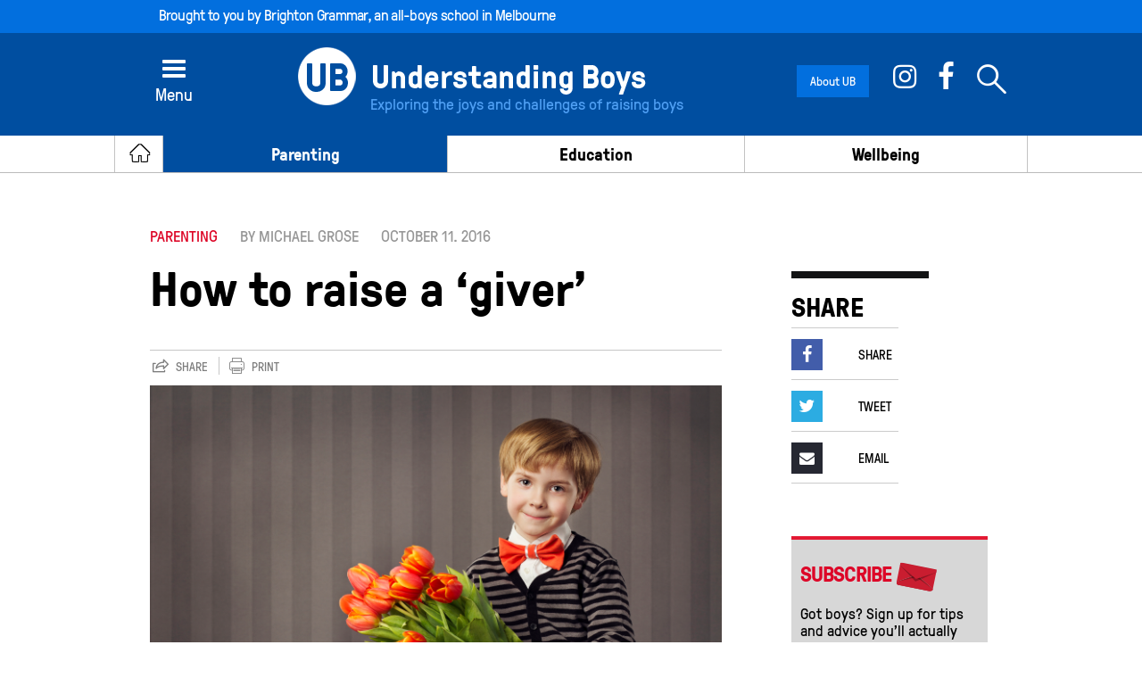

--- FILE ---
content_type: text/html; charset=UTF-8
request_url: https://www.understandingboys.com.au/how-to-raise-a-giver/
body_size: 12625
content:
<!DOCTYPE html>
<html lang="en-AU" prefix="og: https://ogp.me/ns#">
<head>
	<meta charset="UTF-8">
	<meta name="facebook-domain-verification" content="dt3xh28reh3c8o33uq78hkpgz1mvvc" />
		<link rel="icon" href="https://www.understandingboys.com.au/wp-content/uploads/2022/10/favicon3.ico" type="image/x-icon" />
			<meta name="viewport" content="width=device-width, initial-scale=1.0">
		<script type="text/javascript">
		var pathInfo = {
			base: 'https://www.understandingboys.com.au/wp-content/themes/understandingboys/',
			css: 'css/',
			js: 'js/',
			swf: 'swf/',
		}
	</script>
<script type="text/javascript" src="https://ws.sharethis.com/button/buttons.js"></script>
<script type="text/javascript">
        stLight.options({
                publisher:'12345',
        });
</script>
		<style>img:is([sizes="auto" i], [sizes^="auto," i]) { contain-intrinsic-size: 3000px 1500px }</style>
	
<!-- Search Engine Optimisation by Rank Math PRO - https://rankmath.com/ -->
<title>How to raise a ‘giver’ - Understanding Boys, a resource for parents of boys. By Brighton Grammar School</title>
<meta name="description" content="Parenting expert Michael Grose highlights why it is so important to teach your son to be a giver not a taker, and offers 5 practical ways to develop a sense of generosity in kids."/>
<meta name="robots" content="follow, index, max-snippet:-1, max-video-preview:-1, max-image-preview:large"/>
<link rel="canonical" href="https://www.understandingboys.com.au/how-to-raise-a-giver/" />
<meta property="og:locale" content="en_US" />
<meta property="og:type" content="article" />
<meta property="og:title" content="How to raise a ‘giver’ - Understanding Boys, a resource for parents of boys. By Brighton Grammar School" />
<meta property="og:description" content="Parenting expert Michael Grose highlights why it is so important to teach your son to be a giver not a taker, and offers 5 practical ways to develop a sense of generosity in kids." />
<meta property="og:url" content="https://www.understandingboys.com.au/how-to-raise-a-giver/" />
<meta property="og:site_name" content="Understanding Boys, a resource for parents of boys. By Brighton Grammar School" />
<meta property="og:updated_time" content="2017-05-26T19:12:26+10:00" />
<meta property="og:image" content="https://www.understandingboys.com.au/wp-content/uploads/2016/10/60720506_LARGE.jpg" />
<meta property="og:image:secure_url" content="https://www.understandingboys.com.au/wp-content/uploads/2016/10/60720506_LARGE.jpg" />
<meta property="og:image:width" content="768" />
<meta property="og:image:height" content="536" />
<meta property="og:image:alt" content="How to raise a ‘giver’" />
<meta property="og:image:type" content="image/jpeg" />
<meta property="article:published_time" content="2016-10-11T13:39:19+10:00" />
<meta property="article:modified_time" content="2017-05-26T19:12:26+10:00" />
<meta name="twitter:card" content="summary_large_image" />
<meta name="twitter:title" content="How to raise a ‘giver’ - Understanding Boys, a resource for parents of boys. By Brighton Grammar School" />
<meta name="twitter:description" content="Parenting expert Michael Grose highlights why it is so important to teach your son to be a giver not a taker, and offers 5 practical ways to develop a sense of generosity in kids." />
<meta name="twitter:image" content="https://www.understandingboys.com.au/wp-content/uploads/2016/10/60720506_LARGE.jpg" />
<meta name="twitter:label1" content="Written by" />
<meta name="twitter:data1" content="Arthur Le" />
<meta name="twitter:label2" content="Time to read" />
<meta name="twitter:data2" content="3 minutes" />
<script type="application/ld+json" class="rank-math-schema-pro">{"@context":"https://schema.org","@graph":[{"@type":"Organization","@id":"https://www.understandingboys.com.au/#organization","name":"Understanding Boys","url":"https://www.understandingboys.com.au","logo":{"@type":"ImageObject","@id":"https://www.understandingboys.com.au/#logo","url":"http://www.understandingboys.com.au/wp-content/uploads/2022/05/understandingboys_circle_pF.png","contentUrl":"http://www.understandingboys.com.au/wp-content/uploads/2022/05/understandingboys_circle_pF.png","caption":"Understanding Boys","inLanguage":"en-AU","width":"1024","height":"1024"}},{"@type":"WebSite","@id":"https://www.understandingboys.com.au/#website","url":"https://www.understandingboys.com.au","name":"Understanding Boys","publisher":{"@id":"https://www.understandingboys.com.au/#organization"},"inLanguage":"en-AU"},{"@type":"ImageObject","@id":"https://www.understandingboys.com.au/wp-content/uploads/2016/10/60720506_LARGE.jpg","url":"https://www.understandingboys.com.au/wp-content/uploads/2016/10/60720506_LARGE.jpg","width":"2653","height":"1852","inLanguage":"en-AU"},{"@type":"WebPage","@id":"https://www.understandingboys.com.au/how-to-raise-a-giver/#webpage","url":"https://www.understandingboys.com.au/how-to-raise-a-giver/","name":"How to raise a \u2018giver\u2019 - Understanding Boys, a resource for parents of boys. By Brighton Grammar School","datePublished":"2016-10-11T13:39:19+10:00","dateModified":"2017-05-26T19:12:26+10:00","isPartOf":{"@id":"https://www.understandingboys.com.au/#website"},"primaryImageOfPage":{"@id":"https://www.understandingboys.com.au/wp-content/uploads/2016/10/60720506_LARGE.jpg"},"inLanguage":"en-AU"},{"@type":"Person","@id":"https://www.understandingboys.com.au/author/alee/","name":"Arthur Le","url":"https://www.understandingboys.com.au/author/alee/","image":{"@type":"ImageObject","@id":"https://secure.gravatar.com/avatar/1fda15d275219b367afa56f83f6de7d228f1721988374a4d54a18187a19e974f?s=96&amp;d=mm&amp;r=g","url":"https://secure.gravatar.com/avatar/1fda15d275219b367afa56f83f6de7d228f1721988374a4d54a18187a19e974f?s=96&amp;d=mm&amp;r=g","caption":"Arthur Le","inLanguage":"en-AU"},"worksFor":{"@id":"https://www.understandingboys.com.au/#organization"}},{"@type":"BlogPosting","headline":"How to raise a \u2018giver\u2019 - Understanding Boys, a resource for parents of boys. By Brighton Grammar School","datePublished":"2016-10-11T13:39:19+10:00","dateModified":"2017-05-26T19:12:26+10:00","author":{"@id":"https://www.understandingboys.com.au/author/alee/","name":"Arthur Le"},"publisher":{"@id":"https://www.understandingboys.com.au/#organization"},"description":"Parenting expert Michael Grose highlights why it is so important to teach your son to be a giver not a taker, and offers 5 practical ways to develop a sense of generosity in kids.","name":"How to raise a \u2018giver\u2019 - Understanding Boys, a resource for parents of boys. By Brighton Grammar School","@id":"https://www.understandingboys.com.au/how-to-raise-a-giver/#richSnippet","isPartOf":{"@id":"https://www.understandingboys.com.au/how-to-raise-a-giver/#webpage"},"image":{"@id":"https://www.understandingboys.com.au/wp-content/uploads/2016/10/60720506_LARGE.jpg"},"inLanguage":"en-AU","mainEntityOfPage":{"@id":"https://www.understandingboys.com.au/how-to-raise-a-giver/#webpage"}}]}</script>
<!-- /Rank Math WordPress SEO plugin -->

<link rel='dns-prefetch' href='//static.addtoany.com' />
<link rel='dns-prefetch' href='//fonts.googleapis.com' />
<link rel='stylesheet' id='wp-block-library-css' href='https://www.understandingboys.com.au/wp-includes/css/dist/block-library/style.min.css?ver=6.8.3' type='text/css' media='all' />
<style id='classic-theme-styles-inline-css' type='text/css'>
/*! This file is auto-generated */
.wp-block-button__link{color:#fff;background-color:#32373c;border-radius:9999px;box-shadow:none;text-decoration:none;padding:calc(.667em + 2px) calc(1.333em + 2px);font-size:1.125em}.wp-block-file__button{background:#32373c;color:#fff;text-decoration:none}
</style>
<style id='global-styles-inline-css' type='text/css'>
:root{--wp--preset--aspect-ratio--square: 1;--wp--preset--aspect-ratio--4-3: 4/3;--wp--preset--aspect-ratio--3-4: 3/4;--wp--preset--aspect-ratio--3-2: 3/2;--wp--preset--aspect-ratio--2-3: 2/3;--wp--preset--aspect-ratio--16-9: 16/9;--wp--preset--aspect-ratio--9-16: 9/16;--wp--preset--color--black: #000000;--wp--preset--color--cyan-bluish-gray: #abb8c3;--wp--preset--color--white: #ffffff;--wp--preset--color--pale-pink: #f78da7;--wp--preset--color--vivid-red: #cf2e2e;--wp--preset--color--luminous-vivid-orange: #ff6900;--wp--preset--color--luminous-vivid-amber: #fcb900;--wp--preset--color--light-green-cyan: #7bdcb5;--wp--preset--color--vivid-green-cyan: #00d084;--wp--preset--color--pale-cyan-blue: #8ed1fc;--wp--preset--color--vivid-cyan-blue: #0693e3;--wp--preset--color--vivid-purple: #9b51e0;--wp--preset--gradient--vivid-cyan-blue-to-vivid-purple: linear-gradient(135deg,rgba(6,147,227,1) 0%,rgb(155,81,224) 100%);--wp--preset--gradient--light-green-cyan-to-vivid-green-cyan: linear-gradient(135deg,rgb(122,220,180) 0%,rgb(0,208,130) 100%);--wp--preset--gradient--luminous-vivid-amber-to-luminous-vivid-orange: linear-gradient(135deg,rgba(252,185,0,1) 0%,rgba(255,105,0,1) 100%);--wp--preset--gradient--luminous-vivid-orange-to-vivid-red: linear-gradient(135deg,rgba(255,105,0,1) 0%,rgb(207,46,46) 100%);--wp--preset--gradient--very-light-gray-to-cyan-bluish-gray: linear-gradient(135deg,rgb(238,238,238) 0%,rgb(169,184,195) 100%);--wp--preset--gradient--cool-to-warm-spectrum: linear-gradient(135deg,rgb(74,234,220) 0%,rgb(151,120,209) 20%,rgb(207,42,186) 40%,rgb(238,44,130) 60%,rgb(251,105,98) 80%,rgb(254,248,76) 100%);--wp--preset--gradient--blush-light-purple: linear-gradient(135deg,rgb(255,206,236) 0%,rgb(152,150,240) 100%);--wp--preset--gradient--blush-bordeaux: linear-gradient(135deg,rgb(254,205,165) 0%,rgb(254,45,45) 50%,rgb(107,0,62) 100%);--wp--preset--gradient--luminous-dusk: linear-gradient(135deg,rgb(255,203,112) 0%,rgb(199,81,192) 50%,rgb(65,88,208) 100%);--wp--preset--gradient--pale-ocean: linear-gradient(135deg,rgb(255,245,203) 0%,rgb(182,227,212) 50%,rgb(51,167,181) 100%);--wp--preset--gradient--electric-grass: linear-gradient(135deg,rgb(202,248,128) 0%,rgb(113,206,126) 100%);--wp--preset--gradient--midnight: linear-gradient(135deg,rgb(2,3,129) 0%,rgb(40,116,252) 100%);--wp--preset--font-size--small: 13px;--wp--preset--font-size--medium: 20px;--wp--preset--font-size--large: 36px;--wp--preset--font-size--x-large: 42px;--wp--preset--spacing--20: 0.44rem;--wp--preset--spacing--30: 0.67rem;--wp--preset--spacing--40: 1rem;--wp--preset--spacing--50: 1.5rem;--wp--preset--spacing--60: 2.25rem;--wp--preset--spacing--70: 3.38rem;--wp--preset--spacing--80: 5.06rem;--wp--preset--shadow--natural: 6px 6px 9px rgba(0, 0, 0, 0.2);--wp--preset--shadow--deep: 12px 12px 50px rgba(0, 0, 0, 0.4);--wp--preset--shadow--sharp: 6px 6px 0px rgba(0, 0, 0, 0.2);--wp--preset--shadow--outlined: 6px 6px 0px -3px rgba(255, 255, 255, 1), 6px 6px rgba(0, 0, 0, 1);--wp--preset--shadow--crisp: 6px 6px 0px rgba(0, 0, 0, 1);}:where(.is-layout-flex){gap: 0.5em;}:where(.is-layout-grid){gap: 0.5em;}body .is-layout-flex{display: flex;}.is-layout-flex{flex-wrap: wrap;align-items: center;}.is-layout-flex > :is(*, div){margin: 0;}body .is-layout-grid{display: grid;}.is-layout-grid > :is(*, div){margin: 0;}:where(.wp-block-columns.is-layout-flex){gap: 2em;}:where(.wp-block-columns.is-layout-grid){gap: 2em;}:where(.wp-block-post-template.is-layout-flex){gap: 1.25em;}:where(.wp-block-post-template.is-layout-grid){gap: 1.25em;}.has-black-color{color: var(--wp--preset--color--black) !important;}.has-cyan-bluish-gray-color{color: var(--wp--preset--color--cyan-bluish-gray) !important;}.has-white-color{color: var(--wp--preset--color--white) !important;}.has-pale-pink-color{color: var(--wp--preset--color--pale-pink) !important;}.has-vivid-red-color{color: var(--wp--preset--color--vivid-red) !important;}.has-luminous-vivid-orange-color{color: var(--wp--preset--color--luminous-vivid-orange) !important;}.has-luminous-vivid-amber-color{color: var(--wp--preset--color--luminous-vivid-amber) !important;}.has-light-green-cyan-color{color: var(--wp--preset--color--light-green-cyan) !important;}.has-vivid-green-cyan-color{color: var(--wp--preset--color--vivid-green-cyan) !important;}.has-pale-cyan-blue-color{color: var(--wp--preset--color--pale-cyan-blue) !important;}.has-vivid-cyan-blue-color{color: var(--wp--preset--color--vivid-cyan-blue) !important;}.has-vivid-purple-color{color: var(--wp--preset--color--vivid-purple) !important;}.has-black-background-color{background-color: var(--wp--preset--color--black) !important;}.has-cyan-bluish-gray-background-color{background-color: var(--wp--preset--color--cyan-bluish-gray) !important;}.has-white-background-color{background-color: var(--wp--preset--color--white) !important;}.has-pale-pink-background-color{background-color: var(--wp--preset--color--pale-pink) !important;}.has-vivid-red-background-color{background-color: var(--wp--preset--color--vivid-red) !important;}.has-luminous-vivid-orange-background-color{background-color: var(--wp--preset--color--luminous-vivid-orange) !important;}.has-luminous-vivid-amber-background-color{background-color: var(--wp--preset--color--luminous-vivid-amber) !important;}.has-light-green-cyan-background-color{background-color: var(--wp--preset--color--light-green-cyan) !important;}.has-vivid-green-cyan-background-color{background-color: var(--wp--preset--color--vivid-green-cyan) !important;}.has-pale-cyan-blue-background-color{background-color: var(--wp--preset--color--pale-cyan-blue) !important;}.has-vivid-cyan-blue-background-color{background-color: var(--wp--preset--color--vivid-cyan-blue) !important;}.has-vivid-purple-background-color{background-color: var(--wp--preset--color--vivid-purple) !important;}.has-black-border-color{border-color: var(--wp--preset--color--black) !important;}.has-cyan-bluish-gray-border-color{border-color: var(--wp--preset--color--cyan-bluish-gray) !important;}.has-white-border-color{border-color: var(--wp--preset--color--white) !important;}.has-pale-pink-border-color{border-color: var(--wp--preset--color--pale-pink) !important;}.has-vivid-red-border-color{border-color: var(--wp--preset--color--vivid-red) !important;}.has-luminous-vivid-orange-border-color{border-color: var(--wp--preset--color--luminous-vivid-orange) !important;}.has-luminous-vivid-amber-border-color{border-color: var(--wp--preset--color--luminous-vivid-amber) !important;}.has-light-green-cyan-border-color{border-color: var(--wp--preset--color--light-green-cyan) !important;}.has-vivid-green-cyan-border-color{border-color: var(--wp--preset--color--vivid-green-cyan) !important;}.has-pale-cyan-blue-border-color{border-color: var(--wp--preset--color--pale-cyan-blue) !important;}.has-vivid-cyan-blue-border-color{border-color: var(--wp--preset--color--vivid-cyan-blue) !important;}.has-vivid-purple-border-color{border-color: var(--wp--preset--color--vivid-purple) !important;}.has-vivid-cyan-blue-to-vivid-purple-gradient-background{background: var(--wp--preset--gradient--vivid-cyan-blue-to-vivid-purple) !important;}.has-light-green-cyan-to-vivid-green-cyan-gradient-background{background: var(--wp--preset--gradient--light-green-cyan-to-vivid-green-cyan) !important;}.has-luminous-vivid-amber-to-luminous-vivid-orange-gradient-background{background: var(--wp--preset--gradient--luminous-vivid-amber-to-luminous-vivid-orange) !important;}.has-luminous-vivid-orange-to-vivid-red-gradient-background{background: var(--wp--preset--gradient--luminous-vivid-orange-to-vivid-red) !important;}.has-very-light-gray-to-cyan-bluish-gray-gradient-background{background: var(--wp--preset--gradient--very-light-gray-to-cyan-bluish-gray) !important;}.has-cool-to-warm-spectrum-gradient-background{background: var(--wp--preset--gradient--cool-to-warm-spectrum) !important;}.has-blush-light-purple-gradient-background{background: var(--wp--preset--gradient--blush-light-purple) !important;}.has-blush-bordeaux-gradient-background{background: var(--wp--preset--gradient--blush-bordeaux) !important;}.has-luminous-dusk-gradient-background{background: var(--wp--preset--gradient--luminous-dusk) !important;}.has-pale-ocean-gradient-background{background: var(--wp--preset--gradient--pale-ocean) !important;}.has-electric-grass-gradient-background{background: var(--wp--preset--gradient--electric-grass) !important;}.has-midnight-gradient-background{background: var(--wp--preset--gradient--midnight) !important;}.has-small-font-size{font-size: var(--wp--preset--font-size--small) !important;}.has-medium-font-size{font-size: var(--wp--preset--font-size--medium) !important;}.has-large-font-size{font-size: var(--wp--preset--font-size--large) !important;}.has-x-large-font-size{font-size: var(--wp--preset--font-size--x-large) !important;}
:where(.wp-block-post-template.is-layout-flex){gap: 1.25em;}:where(.wp-block-post-template.is-layout-grid){gap: 1.25em;}
:where(.wp-block-columns.is-layout-flex){gap: 2em;}:where(.wp-block-columns.is-layout-grid){gap: 2em;}
:root :where(.wp-block-pullquote){font-size: 1.5em;line-height: 1.6;}
</style>
<link rel='stylesheet' id='contact-form-7-css' href='https://www.understandingboys.com.au/wp-content/plugins/contact-form-7/includes/css/styles.css?ver=6.1.4' type='text/css' media='all' />
<link rel='stylesheet' id='base-style-css' href='https://www.understandingboys.com.au/wp-content/themes/understandingboys/style.css?ver=20260122161727' type='text/css' media='all' />
<link rel='stylesheet' id='base-font-css' href='https://fonts.googleapis.com/css?family=Roboto%3A400%2C500%2C700%2C300&#038;ver=6.8.3' type='text/css' media='all' />
<link rel='stylesheet' id='base-style-2-css' href='https://www.understandingboys.com.au/wp-content/themes/understandingboys/style-part-2.css?ver=20260122161727' type='text/css' media='all' />
<link rel='stylesheet' id='base-theme-css' href='https://www.understandingboys.com.au/wp-content/themes/understandingboys/theme.css?ver=20260122161727' type='text/css' media='all' />
<link rel='stylesheet' id='myCustomStyles-css' href='https://www.understandingboys.com.au/wp-content/themes/understandingboyseditor-styles.css?ver=6.8.3' type='text/css' media='all' />
<link rel='stylesheet' id='addtoany-css' href='https://www.understandingboys.com.au/wp-content/plugins/add-to-any/addtoany.min.css?ver=1.16' type='text/css' media='all' />
<script type="text/javascript" id="addtoany-core-js-before">
/* <![CDATA[ */
window.a2a_config=window.a2a_config||{};a2a_config.callbacks=[];a2a_config.overlays=[];a2a_config.templates={};a2a_localize = {
	Share: "Share",
	Save: "Save",
	Subscribe: "Subscribe",
	Email: "Email",
	Bookmark: "Bookmark",
	ShowAll: "Show All",
	ShowLess: "Show less",
	FindServices: "Find service(s)",
	FindAnyServiceToAddTo: "Instantly find any service to add to",
	PoweredBy: "Powered by",
	ShareViaEmail: "Share via email",
	SubscribeViaEmail: "Subscribe via email",
	BookmarkInYourBrowser: "Bookmark in your browser",
	BookmarkInstructions: "Press Ctrl+D or \u2318+D to bookmark this page",
	AddToYourFavorites: "Add to your favourites",
	SendFromWebOrProgram: "Send from any email address or email program",
	EmailProgram: "Email program",
	More: "More&#8230;",
	ThanksForSharing: "Thanks for sharing!",
	ThanksForFollowing: "Thanks for following!"
};
/* ]]> */
</script>
<script type="text/javascript" defer src="https://static.addtoany.com/menu/page.js" id="addtoany-core-js"></script>
<script type="text/javascript" src="https://www.understandingboys.com.au/wp-includes/js/jquery/jquery.min.js?ver=3.7.1" id="jquery-core-js"></script>
<script type="text/javascript" src="https://www.understandingboys.com.au/wp-includes/js/jquery/jquery-migrate.min.js?ver=3.4.1" id="jquery-migrate-js"></script>
<script type="text/javascript" defer src="https://www.understandingboys.com.au/wp-content/plugins/add-to-any/addtoany.min.js?ver=1.1" id="addtoany-jquery-js"></script>
<link rel="https://api.w.org/" href="https://www.understandingboys.com.au/wp-json/" /><link rel="alternate" title="JSON" type="application/json" href="https://www.understandingboys.com.au/wp-json/wp/v2/posts/10387" /><link rel='shortlink' href='https://www.understandingboys.com.au/?p=10387' />
<link rel="alternate" title="oEmbed (JSON)" type="application/json+oembed" href="https://www.understandingboys.com.au/wp-json/oembed/1.0/embed?url=https%3A%2F%2Fwww.understandingboys.com.au%2Fhow-to-raise-a-giver%2F" />
<link rel="alternate" title="oEmbed (XML)" type="text/xml+oembed" href="https://www.understandingboys.com.au/wp-json/oembed/1.0/embed?url=https%3A%2F%2Fwww.understandingboys.com.au%2Fhow-to-raise-a-giver%2F&#038;format=xml" />
		<style type="text/css" id="wp-custom-css">
			

.text-holder>div:first-child{
	margin: 20px 0;
}

.podcasts-items .podcast-item .sub-counter{
	line-height:1.5;
}

#hj-survey-toggle-1{
	min-width: unset;
}
#hj-survey-toggle-1:after{
 display:none;
}
.css-19biya5.css-19biya5.css-19biya5.css-19biya5.css-19biya5.css-19biya5.css-19biya5.css-19biya5.css-19biya5{
	min-width: unset;
}
.css-19biya5.css-19biya5.css-19biya5.css-19biya5.css-19biya5.css-19biya5.css-19biya5.css-19biya5.css-19biya5:after{
	display:none;
}		</style>
		<script type="text/javascript">var _kmq = _kmq || [];
var _kmk = _kmk || '764209b2c2c05cf1fc5fbb1647c7b964cd92f78e';
function _kms(u){
setTimeout(function(){
var d = document, f = d.getElementsByTagName('script')[0],
s = d.createElement('script');
s.type = 'text/javascript'; s.async = true; s.src = u;
f.parentNode.insertBefore(s, f);
}, 1);
}
_kms('//i.kissmetrics.com/i.js');
_kms('//scripts.kissmetrics.com/' + _kmk + '.2.js');
</script>

<!-- Facebook Pixel Code -->
<script>
!function(f,b,e,v,n,t,s){if(f.fbq)return;n=f.fbq=function(){n.callMethod?
n.callMethod.apply(n,arguments):n.queue.push(arguments)};if(!f._fbq)f._fbq=n;
n.push=n;n.loaded=!0;n.version='2.0';n.queue=[];t=b.createElement(e);t.async=!0;
t.src=v;s=b.getElementsByTagName(e)[0];s.parentNode.insertBefore(t,s)}(window,
document,'script','https://connect.facebook.net/en_US/fbevents.js');

fbq('init', '1572691039693623');
fbq('track', "PageView");</script>
<noscript><img height="1" width="1" style="display:none"
src="https://www.facebook.com/tr?id=1572691039693623&ev=PageView&noscript=1"/></noscript>
<!-- End Facebook Pixel Code -->
<script>
  (function(i,s,o,g,r,a,m){i['GoogleAnalyticsObject']=r;i[r]=i[r]||function(){
  (i[r].q=i[r].q||[]).push(arguments)},i[r].l=1*new Date();a=s.createElement(o),
  m=s.getElementsByTagName(o)[0];a.async=1;a.src=g;m.parentNode.insertBefore(a,m)
  })(window,document,'script','https://www.google-analytics.com/analytics.js','ga');

  ga('create', 'UA-100978677-1', 'auto');
  ga('send', 'pageview');

</script>
<!-- Google Tag Manager -->
<script>(function(w,d,s,l,i){w[l]=w[l]||[];w[l].push({'gtm.start':
new Date().getTime(),event:'gtm.js'});var f=d.getElementsByTagName(s)[0],
j=d.createElement(s),dl=l!='dataLayer'?'&l='+l:'';j.async=true;j.src=
'https://www.googletagmanager.com/gtm.js?id='+i+dl;f.parentNode.insertBefore(j,f);
})(window,document,'script','dataLayer','GTM-5JGPJ45');</script>
<!-- End Google Tag Manager -->
<!-- Hotjar Tracking Code for http://www.understandingboys.com.au/ -->
<script>
    (function(h,o,t,j,a,r){
        h.hj=h.hj||function(){(h.hj.q=h.hj.q||[]).push(arguments)};
        h._hjSettings={hjid:534031,hjsv:5};
        a=o.getElementsByTagName('head')[0];
        r=o.createElement('script');r.async=1;
        r.src=t+h._hjSettings.hjid+j+h._hjSettings.hjsv;
        a.appendChild(r);
    })(window,document,'//static.hotjar.com/c/hotjar-','.js?sv=');
</script>
<link rel="stylesheet" href="https://use.fontawesome.com/releases/v5.8.2/css/all.css" integrity="sha384-oS3vJWv+0UjzBfQzYUhtDYW+Pj2yciDJxpsK1OYPAYjqT085Qq/1cq5FLXAZQ7Ay" crossorigin="anonymous">
</head>
<body class="wp-singular post-template-default single single-post postid-10387 single-format-standard wp-theme-understandingboys  bg-white new-template">
<!-- Google Tag Manager (noscript) -->
<noscript><iframe src="https://www.googletagmanager.com/ns.html?id=GTM-5JGPJ45"
height="0" width="0" style="display:none;visibility:hidden"></iframe></noscript>
<!-- End Google Tag Manager (noscript) -->
			<div id="wrapper">
		<header id="header">
							<div class="top-line">
					<div class="container">
						<p>Brought to you by <a href="https://www.brightongrammar.vic.edu.au/the-school-that-understands-boys/" target="_blank" rel="noopener noreferrer">Brighton Grammar</a>, an all-boys school in Melbourne</p>
					</div>
				</div>
						<div class="top-header">
				<div class="container">
					<a href="#" class="nav-opener-alt"><span>Menu</span></a>
					<div class="menu">
						<div class="menu-search-form">
							<form action="https://www.understandingboys.com.au">
								<fieldset>
									<input name="s" type="search" placeholder="Start typing">
									<input type="hidden" name="post_type" value="post">
									<input type="submit" value="">
								</fieldset>
							</form>
						</div>
													<ul data-title="Main Menu"><li id="menu-item-13740" class="menu-item menu-item-type-post_type menu-item-object-page menu-item-13740"><a href="https://www.understandingboys.com.au/aboutus/" data-ps2id-api="true">About UB</a></li>
<li id="menu-item-13738" class="menu-item menu-item-type-post_type menu-item-object-post menu-item-13738"><a href="https://www.understandingboys.com.au/all-topics/" data-ps2id-api="true">All Topics</a></li>
<li id="menu-item-13737" class="menu-item menu-item-type-post_type menu-item-object-post menu-item-13737"><a href="https://www.understandingboys.com.au/popular/" data-ps2id-api="true">Most Popular</a></li>
<li id="menu-item-14819" class="menu-item menu-item-type-post_type_archive menu-item-object-podcast_posts menu-item-14819"><a href="https://www.understandingboys.com.au/podcast_posts/" data-ps2id-api="true">Podcast</a></li>
<li id="menu-item-15617" class="menu-item menu-item-type-post_type_archive menu-item-object-webinar menu-item-15617"><a href="https://www.understandingboys.com.au/webinars/" data-ps2id-api="true">+M Webinar</a></li>
<li id="menu-item-13739" class="menu-item menu-item-type-post_type menu-item-object-page menu-item-13739"><a href="https://www.understandingboys.com.au/subscribetoub/" data-ps2id-api="true">Subscribe</a></li>
<li id="menu-item-11088" class="menu-item menu-item-type-custom menu-item-object-custom menu-item-11088"><a href="https://www.brightongrammar.vic.edu.au/the-school-that-understands-boys/" data-ps2id-api="true">Visit BGS</a></li>
</ul>											</div>
					<div class="search-holder">
						<form action="https://www.understandingboys.com.au" class="search-form">
							<a href="#" class="search-opener"><i class="icon-search"></i></a>
							<div class="search-container">
								<div class="holder">
									<input type="search" name="s" placeholder="Search understanding boys">
									<input type="hidden" name="post_type" value="post">
									<button type="submit">go <img src="https://www.understandingboys.com.au/wp-content/themes/understandingboys/images/arrow-right.png" alt="image description"></button>
									<a href="#" class="search-close"></a>
								</div>
							</div>
						</form>
					</div>
																<ul class="social-head">
															<li><a href="https://www.instagram.com/understanding.boys/" class="fab fa-instagram"></a></li>
																						<li><a href="https://www.facebook.com/understandingboys" class="icon-facebook"></a></li>
																																		</ul>
																					<div class="popup-info">
							<a class="open-info" href="#">About UB</a>
							<div class="popup-wrap">
								<p>Understanding Boys is a hub of information curated from around the world to assist parents raise and educate their sons.</p>
								<div class="link-wrap">
																			<a href="https://www.understandingboys.com.au/aboutus/" class="link-more">Learn more > </a>
																		<a class="close-info" href="#">Hide box</a>
								</div>
							</div>
						</div>
										<div class="logo-holder">
						<div class="logo">
															<a href="http://www.understandingboys.com.au">
																<img src="https://www.understandingboys.com.au/wp-content/themes/understandingboys/images/logo.png" alt="Understanding Boys, a resource for parents of boys. By Brighton Grammar School">
															</a>
													</div>
													<strong class="slogan-title">Exploring the joys and challenges of raising boys</strong>
											</div>
				</div>
			</div>
							<div class="container nav-area">
					<div class="wrap-nav">
						<div class="search-holder hide-desktop">
							<form action="https://www.understandingboys.com.au" class="search-form">
								<div class="btn-area">
									<button type="submit" class="btn-submit"><span class="text-hide">Search</span></button>
									<a href="#" class="btn-opener"><span class="text-hide">Opener</span></a>
								</div>
								<div class="slide"><input name="s" type="search" placeholder="Search"></div>
							</form>
						</div>
													<nav id="nav">
								<ul data-title="Main Menu"><li><a href="http://www.understandingboys.com.au"><span></span></a></li><li id="menu-item-11089" class="menu-item menu-item-type-taxonomy menu-item-object-boys_story_cat current-post-ancestor active current-post-parent menu-item-11089"><a href="https://www.understandingboys.com.au/understanding-boys-cat/parenting/" data-ps2id-api="true">Parenting</a></li>
<li id="menu-item-11091" class="menu-item menu-item-type-taxonomy menu-item-object-boys_story_cat menu-item-11091"><a href="https://www.understandingboys.com.au/understanding-boys-cat/education/" data-ps2id-api="true">Education</a></li>
<li id="menu-item-11090" class="menu-item menu-item-type-taxonomy menu-item-object-boys_story_cat menu-item-11090"><a href="https://www.understandingboys.com.au/understanding-boys-cat/wellbeing/" data-ps2id-api="true">Wellbeing</a></li>
</ul>							</nav>
											</div>
				</div>
					</header>
	<main id="main" role="main">
		<section class="article-post">
		<div class="pagination-post">
			<div class="prev"><a href="https://www.understandingboys.com.au/15-ways-to-teach-mindfulness-to-kids/" rel="prev"><span>PREVIOUS ARTICLE</span></a></div>
			<div class="next"><a href="https://www.understandingboys.com.au/focus-vs-distraction-help-your-son-train-his-brain-and-win/" rel="next"><span>NEXT ARTICLE</span></a></div>
		</div>
		<div class="container">
			<section class="holder-box">
				<div class="wrap-box">
					<div class="meta">
						<span class="color"><a href="https://www.understandingboys.com.au/understanding-boys-cat/parenting/" rel="tag">Parenting</a></span>						    <span class="by">by Michael Grose </span>        <time datetime="2016-10-11">October 11. 2016</time>
    					</div>
					<h1>How to raise a ‘giver’</h1>					<div class="clear-holder">
						<ul class="option-list">
							<li><a href="#" class="sharing st_sharethis_custom">Share</a></li>
							<li><a href="#" class="print">PRINT</a></li>
						</ul>
											</div>
										<div class="text-holder">
													<p><a href="http://www.understandingboys.com.au/wp-content/uploads/2016/10/60720506_LARGE.jpg"><img fetchpriority="high" decoding="async" class="alignnone wp-image-10388 size-full" src="http://www.understandingboys.com.au/wp-content/uploads/2016/10/60720506_LARGE.jpg" alt="Little Child Boy Giving Flowers Bouquet, Handsome Kid Greeting Red Tulips Bunch, Retro Style Celebration, Looking at Camera" width="2653" height="1852" srcset="https://www.understandingboys.com.au/wp-content/uploads/2016/10/60720506_LARGE.jpg 2653w, https://www.understandingboys.com.au/wp-content/uploads/2016/10/60720506_LARGE-600x419.jpg 600w" sizes="(max-width: 2653px) 100vw, 2653px" /></a></p>
<p>Young children are egocentric by nature. As any 3-year old knows only too well the world revolves around them. <em>“I want&#8230;” “Give me…” “It’s mine!”</em> and other variations are the mantras for this age group. This self-centredness is developmental, which means it’s something they grow out of… or they’re supposed to.</p>
<p>But some kids never bridge the gap from self-centredness to generosity. They become takers with an inflated sense of entitlement rather than givers who do all they can to accommodate the needs of others. While it can be argued that some children are maybe self-centred by temperament I’m not convinced that we can blame Mother Nature entirely. There is no doubt that parenting impacts enormously on a child’s propensity to give rather than take.</p>
<p>In the eagerness to get kids off to a good start in life, a spirit of generosity is one quality that parents can easily overlook. Developing children’s personal competencies tend to be higher on most parents’ wish lists for their kids than developing a generous spirit.</p>
<p>But developing a sense of sharing in kids has plenty of positives. Children who are able to share their time, their space and themselves generally have more friends and experience more success than those who are self-centred and mean-spirited.  Quite simply, they are leadership material!</p>
<p>Like most facets of child rearing developing a community ethos in kids’ can be a frustrating task but perseverance, modeling and expectations are parents’ greatest allies when it comes to things that really matter.</p>
<p>Here are 5 practical ways to develop a sense of generosity in kids:</p>
<ol>
<li><strong> Expect kids to help </strong></li>
</ol>
<p>With families shrinking, kids get fewer opportunities to help at home than before. With this in mind expect your kids to help without being paid. Regular chores and activities that benefit others such as setting the meal table or helping a younger sibling get dressed teaches them that their contribution is valuable and very much required.</p>
<ol start="2">
<li><strong> Think ‘gang’</strong></li>
</ol>
<p>It’s a quirk of modern life that parenting is an individual endeavour. <em>“What’s in the best interest of my child?” </em>has replaced <em>“What’s in the best interest of the family?” </em>as a key parenting principle. Encourage children to make allowances for each other which may mean everyone watches a sibling’s special concert rather than some children missing it because ‘it’s boring!’ ‘We put ourselves out for each other’ is a wonderful family strength that often needs to be reinforced by parents.</p>
<p><a href="http://www.understandingboys.com.au/wp-content/uploads/2016/10/23830160_LARGE.jpg"><img decoding="async" class="alignnone wp-image-10391 size-full" src="http://www.understandingboys.com.au/wp-content/uploads/2016/10/23830160_LARGE.jpg" alt="Boy cleaning the kitchen after making dinner" width="3332" height="2224" srcset="https://www.understandingboys.com.au/wp-content/uploads/2016/10/23830160_LARGE.jpg 3332w, https://www.understandingboys.com.au/wp-content/uploads/2016/10/23830160_LARGE-600x400.jpg 600w" sizes="(max-width: 3332px) 100vw, 3332px" /></a></p>
<ol start="3">
<li><strong>Don’t let them get away with meanness</strong></li>
</ol>
<p>Children wear L-plates when it comes to behaving generously. They don’t always get it right, which means that parents as the wise adults need to remind children when their words and actions are intolerant or mean-spirited, or when they need to put their own needs behind the needs of others.</p>
<ol start="4">
<li><strong> Develop a sense of other</strong></li>
</ol>
<p>Children and teenagers don’t live in a bubble. The socialisation process demands that kids be accountable for their poor behaviours. <em>“What does this social situation reasonably require of my child at his or her age and stage of development?”</em> is a great question to ask yourself to develop a sense of other, rather than entitlement in kids.</p>
<ol start="5">
<li><strong> Encourage giving</strong></li>
</ol>
<p>During the Victorian bushfires a few years ago I heard the story of a 9-year old whose mum went into his bedroom to growl at him for being up too late. She found him busy emptying his moneybox into little plastic bags, ready to donate at the school bushfire appeal next day. There were plenty of stories like this showing the generosity of Australian kids, we just need to encourage them in everyday life, rather than wait for a tragedy, to give their generosity a kick start. You can begin by encouraging them to give toys, books and clothes away when they have finished with them, or doing a good deed by a neighbour or friend.</p>
<p>The skills that kids need for future success are changing as technology, greater flexibility and mobility, and new economic forces are transforming workplaces at an astonishingly rapid rate. But the basic attitudes and character traits needed to succeed such as teamwork, initiative and generosity haven’t changed too much over time. Ask any employer and I’m sure they’d say they’d hire a giver over a taker any day as they are just so valuable to have on a team. Hopefully they are not becoming a rarity as well!</p>
<p><em><a style="color: #dc0024;" href="http://www.understandingboys.com.au/">Brought to you by Brighton Grammar School</a></em></p>
<div class='yarpp yarpp-related yarpp-related-website yarpp-related-none yarpp-template-yarpp-template-example'>
</div>
																			<strong class="info-frame">
																	<span>Michael Grose</span>
																is an Australian parenting educator, father, author, speaker and founder of www.parentingideas.com.au							</strong>
												<strong class="line-text">This article is about  <a href="https://www.understandingboys.com.au/understanding-boys-cat/parenting/" rel="tag">Parenting</a></strong>
					</div>
				</div>
				<aside class="aside-box">
					<div class="share-box">
	<div class="widget share-widget">
		<h3>SHARE</h3>
		<ul class="share-list">
		<li><a href="#" class="st_facebook_custom icon-facebook"><em>Share</em></a></li>
		<li><a href="#" class="st_twitter_custom icon-twitter"><em>Tweet</em></a></li>
		<li class="hidden"><a href="#" class="icon-youtube"><em>Youtube</em></a></li>
		<li><a href="#" class="st_email_custom icon-email"><em>Email</em></a></li>
		</ul>
	</div>
</div><div class="block red subscribe-block">
    <div class="sm-subscribe-form">
        <!-- Begin MailChimp Signup Form -->
        <link href="//cdn-images.mailchimp.com/embedcode/classic-10_7.css" rel="stylesheet" type="text/css">
        <div id="mc_embed_signup">
            <form action="https://vic.us8.list-manage.com/subscribe/post?u=6d0d70c206d1fb4c190d396da&amp;id=3ef95603de" method="post" id="mc-embedded-subscribe-form" name="mc-embedded-subscribe-form" class="validate" target="_blank" novalidate>
                <fieldset>
                    <div class="text-block">
                        <h2>SUBSCRIBE <span class="icon-holder">
                            <picture>
                                    <source srcset="https://www.understandingboys.com.au/wp-content/themes/understandingboys/images/icon-sm.png" media="(max-width: 768px)">
                                    <source srcset="https://www.understandingboys.com.au/wp-content/themes/understandingboys/images/icon-mail-tablet.png" media="(max-width: 1024px)">
                                    <source srcset="https://www.understandingboys.com.au/wp-content/themes/understandingboys/images/icon-mail.png" media="(max-width: 1320px)">
                                    <img src="https://www.understandingboys.com.au/wp-content/themes/understandingboys/images/icon-mail.png" alt="image description">
                            </picture>
                        </span></h2>
                        <p>Got boys? Sign up for tips and advice you’ll actually use.</p>
                    </div>
                    <div id="mc_embed_signup_scroll">
                        <div id="mce-responses" class="clear">
                            <div class="response" id="mce-error-response" style="display:none"></div>
                            <div class="response" id="mce-success-response" style="display:none"></div>
                        </div>    <!-- real people should not fill this in and expect good things - do not remove this or risk form bot signups-->
                        <div class="row">
                            <div class="mc-field-group name-cell">
                                <input type="text" value="" placeholder="First name" name="FNAME" class="required" id="mce-FNAME">
                            </div>
                            <div class="mc-field-group surname-cell">
                                <input type="text" value="" placeholder="Surname" name="LNAME" class="required" id="mce-LNAME">
                            </div>
                        </div>
                        <div class="row">
                            <div class="mc-field-group big-cell">
                                <input type="email" value="" placeholder="Enter your email" name="EMAIL" class="required email" id="mce-EMAIL">
                            </div>
                            <div class="small-cell">
                                <input type="submit" value="subscribe" name="subscribe" id="mc-embedded-subscribe" class="button">
                            </div>
                        </div>
                        <div style="position: absolute; left: -5000px;" aria-hidden="true"><input type="text" name="b_6d0d70c206d1fb4c190d396da_3ef95603de" tabindex="-1" value=""></div>
                    </div>
                </fieldset>
            </form>
        </div>
        <script type='text/javascript' src='//s3.amazonaws.com/downloads.mailchimp.com/js/mc-validate.js'></script><script type='text/javascript'>(function($) {window.fnames = new Array(); window.ftypes = new Array();fnames[1]='FNAME';ftypes[1]='text';fnames[2]='LNAME';ftypes[2]='text';fnames[0]='EMAIL';ftypes[0]='email';}(jQuery));var $mcj = jQuery.noConflict(true);</script>
        <!--End mc_embed_signup-->
    </div>
</div><div class="aside-post-preview">
	<h3 class="title">BROUGHT TO YOU BY <a href="https://www.brightongrammar.vic.edu.au/the-school-that-understands-boys/">BRIGHTON GRAMMAR</a></h3>
	<p>Understanding boys from ELC to VCE</p>
	<div class="sign">
		<p><a href="https://www.brightongrammar.vic.edu.au/the-school-that-understands-boys/">Learn more</a></p>
	</div>
</div>															<div class="ttl-hold">
						<h3>YOU MAY ALSO ENJOY</h3>
					</div>
					<ul class="list-post">
													<li>
								<a href="https://www.understandingboys.com.au/helping-siblings-resolve-conflict/" class="holder">
									<div class="img">
																					<picture>
												<source srcset="https://www.understandingboys.com.au/wp-content/uploads/2020/08/post/iStock-1057921534-218x133.jpg" media="(max-width: 1320px)">
												<img src="https://www.understandingboys.com.au/wp-content/uploads/2020/08/post/iStock-1057921534-218x133.jpg" alt="image description">
											</picture>
																			</div>
									<div class="text-holder">
																					<strong class="ttl">
												Parenting											</strong>
																				<h4>Stop sibling conflict</h4>																					<span class="sign">By Michael Grose</span>
																			</div>
								</a>
							</li>
													<li>
								<a href="https://www.understandingboys.com.au/21-boy-friendly-parenting-tips-and-strategies/" class="holder">
									<div class="img">
																					<picture>
												<source srcset="https://www.understandingboys.com.au/wp-content/uploads/2017/12/post/iStock-687540656-218x133.jpg" media="(max-width: 1320px)">
												<img src="https://www.understandingboys.com.au/wp-content/uploads/2017/12/post/iStock-687540656-218x133.jpg" alt="image description">
											</picture>
																			</div>
									<div class="text-holder">
																					<strong class="ttl">
												Parenting											</strong>
																				<h4>21 boy-friendly parenting tips and strategies</h4>																					<span class="sign">By Michael Grose</span>
																			</div>
								</a>
							</li>
													<li>
								<a href="https://www.understandingboys.com.au/9-facts-about-boys-that-you-may-not-know/" class="holder">
									<div class="img">
																					<picture>
												<source srcset="https://www.understandingboys.com.au/wp-content/uploads/2017/11/post/iStock-144293464-218x133.jpg" media="(max-width: 1320px)">
												<img src="https://www.understandingboys.com.au/wp-content/uploads/2017/11/post/iStock-144293464-218x133.jpg" alt="image description">
											</picture>
																			</div>
									<div class="text-holder">
																					<strong class="ttl">
												Parenting											</strong>
																				<h4>9 facts about boys that you may not know</h4>																					<span class="sign">By Michael Grose</span>
																			</div>
								</a>
							</li>
											</ul>
																			</aside>
			</section>
		</div>
	</section>
			<div class="latest-holder">
		<section class="letest-block">
			<div class="ttl-hold">
				<h3>YOU MAY ALSO ENJOY</h3>
			</div>
				<ul class="list-post">
											<li>
							<a href="https://www.understandingboys.com.au/helping-siblings-resolve-conflict/" class="image-holder">
																	<picture>
										<source srcset="https://www.understandingboys.com.au/wp-content/uploads/2020/08/post/iStock-1057921534-218x133.jpg" media="(max-width: 1320px)">
										<img src="https://www.understandingboys.com.au/wp-content/uploads/2020/08/post/iStock-1057921534-218x133.jpg" alt="image description">
									</picture>
															</a>
							<div class="text-holder">
																	<div class="preheading">
										<strong class="ttl">
											<a class="ttl" href="https://www.understandingboys.com.au/understanding-boys-cat/parenting/" rel="tag">Parenting</a>										</strong>
									</div>
																<h4>Stop sibling conflict</h4>																	<div class="sign">
										<p>By Michael Grose</p>
									</div>
															</div>
						</li>
											<li>
							<a href="https://www.understandingboys.com.au/21-boy-friendly-parenting-tips-and-strategies/" class="image-holder">
																	<picture>
										<source srcset="https://www.understandingboys.com.au/wp-content/uploads/2017/12/post/iStock-687540656-218x133.jpg" media="(max-width: 1320px)">
										<img src="https://www.understandingboys.com.au/wp-content/uploads/2017/12/post/iStock-687540656-218x133.jpg" alt="image description">
									</picture>
															</a>
							<div class="text-holder">
																	<div class="preheading">
										<strong class="ttl">
											<a class="ttl" href="https://www.understandingboys.com.au/understanding-boys-cat/parenting/" rel="tag">Parenting</a>										</strong>
									</div>
																<h4>21 boy-friendly parenting tips and strategies</h4>																	<div class="sign">
										<p>By Michael Grose</p>
									</div>
															</div>
						</li>
											<li>
							<a href="https://www.understandingboys.com.au/9-facts-about-boys-that-you-may-not-know/" class="image-holder">
																	<picture>
										<source srcset="https://www.understandingboys.com.au/wp-content/uploads/2017/11/post/iStock-144293464-218x133.jpg" media="(max-width: 1320px)">
										<img src="https://www.understandingboys.com.au/wp-content/uploads/2017/11/post/iStock-144293464-218x133.jpg" alt="image description">
									</picture>
															</a>
							<div class="text-holder">
																	<div class="preheading">
										<strong class="ttl">
											<a class="ttl" href="https://www.understandingboys.com.au/understanding-boys-cat/parenting/" rel="tag">Parenting</a>										</strong>
									</div>
																<h4>9 facts about boys that you may not know</h4>																	<div class="sign">
										<p>By Michael Grose</p>
									</div>
															</div>
						</li>
									</ul>
		</section>
	</div>
					<section class="subscribe-section">
		<div class="wrap">
			<div class="text-holder">
	<h2>Subscribe to Understanding Boys. It’s free!</h2>
	<p>Got boys? Sign up for tips and advice you'll actually use.</p>
</div>
<div class="subscribe-section-form">
        <!-- Begin MailChimp Signup Form -->
        <link href="//cdn-images.mailchimp.com/embedcode/classic-10_7.css" rel="stylesheet" type="text/css">
        <div id="mc_embed_signup">
            <form action="https://understandingboys.us8.list-manage.com/subscribe/post?u=6d0d70c206d1fb4c190d396da&amp;id=1650b9988d" method="post" id="mc-embedded-subscribe-form" name="mc-embedded-subscribe-form" class="validate" target="_blank" novalidate>
                        <div id="mce-responses" class="clear">
<div class="response" id="mce-error-response" style="display:none"></div>
<div class="response" id="mce-success-response" style="display:none"></div>
</div> <!-- real people should not fill this in and expect good things - do not remove this or risk form bot signups-->
                <div id="mc_embed_signup_scroll">
                    <div class="mc-field-group">
<input type="text" value="" name="MMERGE3" placeholder="First name" class="required" id="mce-MMERGE3">
                    </div>
                    <div class="mc-field-group">
<input type="text" value="" placeholder="Surname" name="LNAME" class="required" id="mce-LNAME">
                    </div>
                    <div class="row">
                        <div class="mc-field-group cell big">
<input type="email" value="" name="EMAIL" placeholder="Email address" class="required email" id="mce-EMAIL">
                        </div>
<div style="position: absolute; left: -5000px;" aria-hidden="true"><input type="text" name="b_6d0d70c206d1fb4c190d396da_1650b9988d" tabindex="-1" value=""></div>
<div class="cell small"><input type="submit" value="submit" name="subscribe" id="mc-embedded-subscribe" class="button"></div>
</div>
                    </div>
                </div>
            </form>
        </div>

        <!--End mc_embed_signup-->
</div>		</div>
	</section>
</main>
					<nav class="nav-footer"><ul><li id="menu-item-13741" class="menu-item menu-item-type-custom menu-item-object-custom menu-item-home menu-item-13741"><a href="http://www.understandingboys.com.au/" class="home-link">Home</a></li>
<li id="menu-item-13745" class="menu-item menu-item-type-post_type menu-item-object-page menu-item-13745"><a href="https://www.understandingboys.com.au/aboutus/" class="">About UB</a></li>
<li id="menu-item-13743" class="menu-item menu-item-type-post_type menu-item-object-post menu-item-13743"><a href="https://www.understandingboys.com.au/all-topics/" class="">All Topics</a></li>
<li id="menu-item-13742" class="menu-item menu-item-type-post_type menu-item-object-post menu-item-13742"><a href="https://www.understandingboys.com.au/popular/" class="">Most Popular</a></li>
<li id="menu-item-13744" class="menu-item menu-item-type-post_type menu-item-object-page menu-item-13744"><a href="https://www.understandingboys.com.au/subscribetoub/" class="">Subscribe</a></li>
</ul></nav>				<footer id="footer">
			<div class="container">
				<div class="holder-footer">
					<div class="col">
													<h4>BROUGHT TO YOU BY</h4>
																			<div class="logo-footer"><a href="https://www.brightongrammar.vic.edu.au/the-school-that-understands-boys/"><img src="https://www.understandingboys.com.au/wp-content/uploads/2017/07/logo-footer-01.png" alt=""></a></div>
																			<span class="txt">An Anglican School for boys from ELC to VCE</span>
																	</div>
					<div class="col">
													<address>90 Outer Crescent Brighton, Victoria 3186 Australia</address>
																									<ul class="contact-info">
																	<li><i class="icon-phone"></i><a href="tel:+61385912200">+61 3 8591 2200</a></li>
																																	<li><i class="icon-email"></i><a href="mailto:&#104;ell&#111;&#64;bri&#103;hton&#103;ram&#109;&#97;&#114;.v&#105;c&#46;&#101;du.&#97;&#117;">&#104;ell&#111;&#64;bri&#103;hton&#103;ram&#109;&#97;&#114;.v&#105;c&#46;&#101;du.&#97;&#117;</a></li>
															</ul>
											</div>
					<div class="col">
												<ul class="social-networks">
																								<li><a href="https://www.facebook.com/BrightonGrammarSchool/" class="icon-facebook"></a></li>
																																																						<li><a href="https://www.brightongrammar.vic.edu.au/the-school-that-understands-boys/" class="btn-visit">Visit the School that understands boys</a></li>
													</ul>
					</div>
				</div>
				<span class="copy">Copyright 2026 Brighton Grammar School. All rights reserved. CRICOS Provider Code: 00132K</span>
			</div>
		</footer>
	</div>
	<script type="speculationrules">
{"prefetch":[{"source":"document","where":{"and":[{"href_matches":"\/*"},{"not":{"href_matches":["\/wp-*.php","\/wp-admin\/*","\/wp-content\/uploads\/*","\/wp-content\/*","\/wp-content\/plugins\/*","\/wp-content\/themes\/understandingboys\/*","\/*\\?(.+)"]}},{"not":{"selector_matches":"a[rel~=\"nofollow\"]"}},{"not":{"selector_matches":".no-prefetch, .no-prefetch a"}}]},"eagerness":"conservative"}]}
</script>
<link rel='stylesheet' id='yarppRelatedCss-css' href='https://www.understandingboys.com.au/wp-content/plugins/yet-another-related-posts-plugin/style/related.css?ver=5.30.11' type='text/css' media='all' />
<script type="text/javascript" src="https://www.understandingboys.com.au/wp-includes/js/dist/hooks.min.js?ver=4d63a3d491d11ffd8ac6" id="wp-hooks-js"></script>
<script type="text/javascript" src="https://www.understandingboys.com.au/wp-includes/js/dist/i18n.min.js?ver=5e580eb46a90c2b997e6" id="wp-i18n-js"></script>
<script type="text/javascript" id="wp-i18n-js-after">
/* <![CDATA[ */
wp.i18n.setLocaleData( { 'text direction\u0004ltr': [ 'ltr' ] } );
/* ]]> */
</script>
<script type="text/javascript" src="https://www.understandingboys.com.au/wp-content/plugins/contact-form-7/includes/swv/js/index.js?ver=6.1.4" id="swv-js"></script>
<script type="text/javascript" id="contact-form-7-js-before">
/* <![CDATA[ */
var wpcf7 = {
    "api": {
        "root": "https:\/\/www.understandingboys.com.au\/wp-json\/",
        "namespace": "contact-form-7\/v1"
    }
};
/* ]]> */
</script>
<script type="text/javascript" src="https://www.understandingboys.com.au/wp-content/plugins/contact-form-7/includes/js/index.js?ver=6.1.4" id="contact-form-7-js"></script>
<script type="text/javascript" id="page-scroll-to-id-plugin-script-js-extra">
/* <![CDATA[ */
var mPS2id_params = {"instances":{"mPS2id_instance_0":{"selector":".anchor-nav a[href*='#']:not([href='#']), .btn-sign","autoSelectorMenuLinks":"true","excludeSelector":"a[href^='#tab-'], a[href^='#tabs-'], a[data-toggle]:not([data-toggle='tooltip']), a[data-slide], a[data-vc-tabs], a[data-vc-accordion], a.screen-reader-text.skip-link","scrollSpeed":800,"autoScrollSpeed":"true","scrollEasing":"easeInOutQuint","scrollingEasing":"easeOutQuint","forceScrollEasing":"false","pageEndSmoothScroll":"true","stopScrollOnUserAction":"false","autoCorrectScroll":"false","autoCorrectScrollExtend":"false","layout":"vertical","offset":"#header","dummyOffset":"false","highlightSelector":"","clickedClass":"mPS2id-clicked","targetClass":"mPS2id-target","highlightClass":"mPS2id-highlight","forceSingleHighlight":"false","keepHighlightUntilNext":"false","highlightByNextTarget":"false","appendHash":"false","scrollToHash":"true","scrollToHashForAll":"true","scrollToHashDelay":0,"scrollToHashUseElementData":"true","scrollToHashRemoveUrlHash":"false","disablePluginBelow":0,"adminDisplayWidgetsId":"true","adminTinyMCEbuttons":"true","unbindUnrelatedClickEvents":"false","unbindUnrelatedClickEventsSelector":"","normalizeAnchorPointTargets":"false","encodeLinks":"false"}},"total_instances":"1","shortcode_class":"_ps2id"};
/* ]]> */
</script>
<script type="text/javascript" src="https://www.understandingboys.com.au/wp-content/plugins/page-scroll-to-id/js/page-scroll-to-id.min.js?ver=1.7.9" id="page-scroll-to-id-plugin-script-js"></script>
<script type="text/javascript" src="https://www.understandingboys.com.au/wp-content/themes/understandingboys/js/jquery.main.js?ver=20260122161727" id="base-script-js"></script>
<script type="text/javascript" src="https://www.understandingboys.com.au/wp-content/themes/understandingboys/js/jquery.theme.js?ver=20260122161727" id="theme-script-js"></script>
</body>
</html>

--- FILE ---
content_type: text/css; charset=UTF-8
request_url: https://www.understandingboys.com.au/wp-content/themes/understandingboys/style.css?ver=20260122161727
body_size: 58922
content:
/*
Theme Name: BrightonGrammarSchool_WP
Author: Anonymous
Author URI:
Version: 1
Description: Base theme for Wordpress
License: GNU General Public License v2 or later
License URI: http://www.gnu.org/licenses/gpl-2.0.html
Text Domain: base
Tags: one-column, two-columns
Theme URI:
*/

/*! normalize.css v3.0.3 | MIT License | github.com/necolas/normalize.css */

/**
 * 1. Set default font family to sans-serif.
 * 2. Prevent iOS and IE text size adjust after device orientation change,
 *    without disabling user zoom.
 */

html {
	font-family: sans-serif; /* 1 */
	-ms-text-size-adjust: 100%; /* 2 */
	-webkit-text-size-adjust: 100%; /* 2 */
}

/**
 * Remove default margin.
 */

body {
	margin: 0;
}

/* HTML5 display definitions
   ========================================================================== */

/**
 * Correct `block` display not defined for any HTML5 element in IE 8/9.
 * Correct `block` display not defined for `details` or `summary` in IE 10/11
 * and Firefox.
 * Correct `block` display not defined for `main` in IE 11.
 */

article,
aside,
details,
figcaption,
figure,
footer,
header,
hgroup,
main,
menu,
nav,
section,
summary {
	display: block;
}

/**
 * 1. Correct `inline-block` display not defined in IE 8/9.
 * 2. Normalize vertical alignment of `progress` in Chrome, Firefox, and Opera.
 */

audio,
canvas,
progress,
video {
	display: inline-block; /* 1 */
	vertical-align: baseline; /* 2 */
}

/**
 * Prevent modern browsers from displaying `audio` without controls.
 * Remove excess height in iOS 5 devices.
 */

audio:not([controls]) {
	display: none;
	height: 0;
}

/**
 * Address `[hidden]` styling not present in IE 8/9/10.
 * Hide the `template` element in IE 8/9/10/11, Safari, and Firefox < 22.
 */

[hidden],
template {
	display: none;
}

/* Links
   ========================================================================== */

/**
 * Remove the gray background color from active links in IE 10.
 */

a {
	background-color: transparent;
}

/**
 * Improve readability of focused elements when they are also in an
 * active/hover state.
 */

a:active,
a:hover {
	outline: 0;
}

/* Text-level semantics
   ========================================================================== */

/**
 * Address styling not present in IE 8/9/10/11, Safari, and Chrome.
 */

abbr[title] {
	border-bottom: 1px dotted;
}

/**
 * Address style set to `bolder` in Firefox 4+, Safari, and Chrome.
 */

b,
strong {
	font-weight: bold;
}

/**
 * Address styling not present in Safari and Chrome.
 */

dfn {
	font-style: italic;
}

/**
 * Address variable `h1` font-size and margin within `section` and `article`
 * contexts in Firefox 4+, Safari, and Chrome.
 */

h1 {
	font-size: 2em;
	margin: .67em 0;
}

/**
 * Address styling not present in IE 8/9.
 */

mark {
	background: #ff0;
	color: #000;
}

/**
 * Address inconsistent and variable font size in all browsers.
 */

small {
	font-size: 80%;
}

/**
 * Prevent `sub` and `sup` affecting `line-height` in all browsers.
 */

sub,
sup {
	font-size: 75%;
	line-height: 0;
	position: relative;
	vertical-align: baseline;
}

sup {
	top: -.5em;
}

sub {
	bottom: -.25em;
}

/* Embedded content
   ========================================================================== */

/**
 * Remove border when inside `a` element in IE 8/9/10.
 */

img {
	border: 0;
}

/**
 * Correct overflow not hidden in IE 9/10/11.
 */

svg:not(:root) {
	overflow: hidden;
}

/* Grouping content
   ========================================================================== */

/**
 * Address margin not present in IE 8/9 and Safari.
 */

figure {
	margin: 1em 40px;
}

/**
 * Address differences between Firefox and other browsers.
 */

hr {
	box-sizing: content-box;
	height: 0;
}

/**
 * Contain overflow in all browsers.
 */

pre {
	overflow: auto;
}

/**
 * Address odd `em`-unit font size rendering in all browsers.
 */

code,
kbd,
pre,
samp {
	font-family: monospace, monospace;
	font-size: 1em;
}

/* Forms
   ========================================================================== */

/**
 * Known limitation: by default, Chrome and Safari on OS X allow very limited
 * styling of `select`, unless a `border` property is set.
 */

/**
 * 1. Correct color not being inherited.
 *    Known issue: affects color of disabled elements.
 * 2. Correct font properties not being inherited.
 * 3. Address margins set differently in Firefox 4+, Safari, and Chrome.
 */

button,
input,
optgroup,
select,
textarea {
	color: inherit; /* 1 */
	font: inherit; /* 2 */
	margin: 0; /* 3 */
}

/**
 * Address `overflow` set to `hidden` in IE 8/9/10/11.
 */

button {
	overflow: visible;
}

/**
 * Address inconsistent `text-transform` inheritance for `button` and `select`.
 * All other form control elements do not inherit `text-transform` values.
 * Correct `button` style inheritance in Firefox, IE 8/9/10/11, and Opera.
 * Correct `select` style inheritance in Firefox.
 */

button,
select {
	text-transform: none;
}

/**
 * 1. Avoid the WebKit bug in Android 4.0.* where (2) destroys native `audio`
 *    and `video` controls.
 * 2. Correct inability to style clickable `input` types in iOS.
 * 3. Improve usability and consistency of cursor style between image-type
 *    `input` and others.
 */

button,
html input[type="button"],
input[type="reset"],
input[type="submit"] {
	-webkit-appearance: button; /* 2 */
	cursor: pointer; /* 3 */
}

/**
 * Re-set default cursor for disabled elements.
 */

button[disabled],
html input[disabled] {
	cursor: default;
}

/**
 * Remove inner padding and border in Firefox 4+.
 */

button::-moz-focus-inner,
input::-moz-focus-inner {
	border: 0;
	padding: 0;
}

/**
 * Address Firefox 4+ setting `line-height` on `input` using `!important` in
 * the UA stylesheet.
 */

input {
	line-height: normal;
}

/**
 * It's recommended that you don't attempt to style these elements.
 * Firefox's implementation doesn't respect box-sizing, padding, or width.
 *
 * 1. Address box sizing set to `content-box` in IE 8/9/10.
 * 2. Remove excess padding in IE 8/9/10.
 */

input[type="checkbox"],
input[type="radio"] {
	box-sizing: border-box; /* 1 */
	padding: 0; /* 2 */
}

/**
 * Fix the cursor style for Chrome's increment/decrement buttons. For certain
 * `font-size` values of the `input`, it causes the cursor style of the
 * decrement button to change from `default` to `text`.
 */

input[type="number"]::-webkit-inner-spin-button,
input[type="number"]::-webkit-outer-spin-button {
	height: auto;
}

/**
 * 1. Address `appearance` set to `searchfield` in Safari and Chrome.
 * 2. Address `box-sizing` set to `border-box` in Safari and Chrome.
 */

input[type="search"] {
	-webkit-appearance: textfield; /* 1 */
	box-sizing: content-box; /* 2 */
}

/**
 * Remove inner padding and search cancel button in Safari and Chrome on OS X.
 * Safari (but not Chrome) clips the cancel button when the search input has
 * padding (and `textfield` appearance).
 */

input[type="search"]::-webkit-search-cancel-button,
input[type="search"]::-webkit-search-decoration {
	-webkit-appearance: none;
}

/**
 * Define consistent border, margin, and padding.
 */

fieldset {
	border: 1px solid #c0c0c0;
	margin: 0 2px;
	padding: .35em .625em .75em;
}

/**
 * 1. Correct `color` not being inherited in IE 8/9/10/11.
 * 2. Remove padding so people aren't caught out if they zero out fieldsets.
 */

legend {
	border: 0; /* 1 */
	padding: 0; /* 2 */
}

/**
 * Remove default vertical scrollbar in IE 8/9/10/11.
 */

textarea {
	overflow: auto;
}

/**
 * Don't inherit the `font-weight` (applied by a rule above).
 * NOTE: the default cannot safely be changed in Chrome and Safari on OS X.
 */

optgroup {
	font-weight: bold;
}

/* Tables
   ========================================================================== */

/**
 * Remove most spacing between table cells.
 */

table {
	border-collapse: collapse;
	border-spacing: 0;
}

td,
th {
	padding: 0;
}

@font-face {
	font-family: "icomoon";
	src: url("fonts/icomoon.eot?dyin6a");
	src: url("fonts/icomoon.eot?dyin6a#iefix") format("embedded-opentype"), url("fonts/icomoon.ttf?dyin6a") format("truetype"), url("fonts/icomoon.woff?dyin6a") format("woff"), url("fonts/icomoon.svg?dyin6a#icomoon") format("svg");
	font-weight: normal;
	font-style: normal;
}

.icon-fonts,
.nav-footer ul a.home-link:before,
[class^="icon-"],
[class*=" icon-"] {
	font-family: "icomoon";
	speak: none;
	font-style: normal;
	font-weight: normal;
	font-variant: normal;
	text-transform: none;
	line-height: 1; /* Better Font Rendering =========== */
	-webkit-font-smoothing: antialiased;
	-moz-osx-font-smoothing: grayscale;
}

.icon-like:before {
	content: "\e900";
}

.icon-address:before {
	content: "\e80e";
}

.icon-pc:before {
	content: "\e80f";
}

.icon-people:before {
	content: "\e810";
}

.icon-email-02:before {
	content: "\e811";
}

.icon-phone-02:before {
	content: "\e812";
}

.icon-email-03:before {
	content: "\e813";
}

.icon-print:before {
	content: "\e80c";
}

.icon-sharing:before {
	content: "\e80d";
}

.icon-slide-left:before {
	content: "\e800";
}

.icon-slide-right:before {
	content: "\e80b";
}

.icon-search:before {
	content: "\e600";
}

.icon-facebook:before {
	content: "\e801";
}

.icon-twitter:before {
	content: "\e802";
}

.icon-linkedin:before {
	content: "\e803";
}

.icon-youtube:before {
	content: "\e804";
}

.icon-phone:before {
	content: "\e805";
}

.icon-fax:before {
	content: "\e806";
}

.icon-email:before {
	content: "\e807";
}

.icon-home:before {
	content: "\e808";
}

.icon-arrow:before {
	content: "\e809";
}

.icon-arrow-bold:before {
	content: "\e80a";
}

.icon-camera:before {
	content: "\e601";
}

.icon-email-opened:before {
	content: "\e602";
}

.icon-video:before {
	content: "\e604";
}

.icon-gallery:before {
	content: "\e603";
}

/* custom radio styles */

.jcf-radio {
	vertical-align: middle;
	float: left;
	position: relative;
	overflow: hidden;
	cursor: default;
	margin: 5px 22px 0 0;
	background: #e3e3e3;
	border: 1px solid #b8b8b8;
	border-radius: 9px;
	height: 12px;
	width: 12px;
}

.jcf-radio span {
	display: none;
	position: absolute;
	width: 6px;
	height: 6px;
	left: 50%;
	top: 50%;
	margin: -3px 0 0 -3px;
	background: #7b7b7b;
	border-radius: 50%;
}

.jcf-radio input[type="radio"] {
	position: absolute;
	height: 100%;
	width: 100%;
	border: 0;
	margin: 0;
	left: 0;
	top: 0;
}

.jcf-radio.jcf-checked span {
	display: block;
}

/* common custom form elements styles */

.jcf-disabled {
	background: #ddd !important;
}

/* custom select styles */

.jcf-select {
	min-width: 85px;
	text-decoration: none;
	display: block;
	padding: 14px 35px 15px 16px;
	background: #fff;
	border: 1px solid #c6c6c6;
	color: #3f3f3f;
	position: relative;
	float: left;
}

.jcf-select.jcf-drop-active {
	border-bottom: 0;
}

.jcf-select select {
	z-index: 1;
	left: 0;
	top: 0;
}

.jcf-select .jcf-select-text {
	font: 21px/1.2 "Pressura","Helvetica",sans-serif;
	text-overflow: ellipsis;
	white-space: nowrap;
	overflow: hidden;
	cursor: default;
	display: block;
	color: #3f3f3f;
}

.jcf-select .jcf-select-opener {
	position: absolute;
	border-color: #3f3f3f;
	height: 10px;
	width: 10px;
	border-width: 0 2px 2px 0;
	border-radius: 1px;
	border-style: solid;
	right: 18px;
	top: 20px;
	-webkit-transform: rotate(45deg);
	-ms-transform: rotate(45deg);
	transform: rotate(45deg);
}

body > .jcf-select-drop {
	position: absolute;
	margin: -1px 0 0;
	z-index: 9999;
}

body > .jcf-select-drop.jcf-drop-flipped {
	margin: 1px 0 0;
}

.jcf-select .jcf-select-drop {
	position: absolute;
	margin-top: 0;
	z-index: 9999;
	top: 100%;
	left: -1px;
	right: -1px;
}

.jcf-select .jcf-drop-flipped {
	bottom: 100%;
	top: auto;
}

.jcf-select-drop .jcf-select-drop-content {
	border: 1px solid #c6c6c6;
	border-top: 0;
}

/* multiple select styles */

.jcf-list-box {
	overflow: hidden;
	display: inline-block;
	border: 1px solid #b8c3c9;
	min-width: 200px;
	margin: 0 15px;
}

/* select options styles */

.jcf-list {
	display: inline-block;
	vertical-align: top;
	position: relative;
	background: #fff;
	font: 21px/1.2 "Pressura","Helvetica",sans-serif;
	width: 100%;
}

.jcf-list .jcf-list-content {
	vertical-align: top;
	display: inline-block;
	overflow: auto;
	width: 100%;
}

.jcf-list ul {
	list-style: none;
	padding: 0;
	margin: 0;
	background: #fff;
	padding-bottom: 10px;
}

.jcf-list ul li {
	overflow: hidden;
	display: block;
}

.jcf-list ul li:before {
	display: none;
}

.jcf-list .jcf-overflow {
	overflow: auto;
}

.jcf-list .jcf-option {
	white-space: nowrap;
	overflow: hidden;
	cursor: default;
	display: block;
	padding: 11px 16px 11px;
	color: #3f3f3f;
	height: 1%;
}

.jcf-list .jcf-disabled {
	background: #fff !important;
	color: #aaa !important;
}

.jcf-select-drop .jcf-hover,
.jcf-list-box .jcf-selected {
	text-decoration: none;
	color: #000;
	background: #f4f4f4;
}

.jcf-list .jcf-optgroup-caption {
	white-space: nowrap;
	font-weight: bold;
	display: block;
	padding: 5px 9px;
	cursor: default;
	color: #000;
}

.jcf-list .jcf-optgroup .jcf-option {
	padding-left: 30px;
}

@font-face {
	font-family: Pressura;
	src: url("fonts/GT-Pressura-Regular.eot");
	src: url("fonts/GT-Pressura-Regular.eot?#iefix") format("embedded-opentype"), url("fonts/GT-Pressura-Regular.woff") format("woff"), url("fonts/GT-Pressura-Regular.ttf") format("truetype"), url("fonts/GT-Pressura-Regular.svg#Pressura") format("svg");
	font-weight: normal;
	font-style: normal;
}

@font-face {
	font-family: Pressura;
	src: url("fonts/GT-Pressura-Light.eot");
	src: url("fonts/GT-Pressura-Light.eot?#iefix") format("embedded-opentype"), url("fonts/GT-Pressura-Light.woff") format("woff"), url("fonts/GT-Pressura-Light.ttf") format("truetype"), url("fonts/GT-Pressura-Light.svg#Pressura") format("svg");
	font-weight: 300;
	font-style: normal;
}

@font-face {
	font-family: Pressura;
	src: url("fonts/GT-Pressura-Bold.eot");
	src: url("fonts/GT-Pressura-Bold.eot?#iefix") format("embedded-opentype"), url("fonts/GT-Pressura-Bold.woff") format("woff"), url("fonts/GT-Pressura-Bold.ttf") format("truetype"), url("fonts/GT-Pressura-Bold.svg#Pressura") format("svg");
	font-weight: 700;
	font-style: normal;
}

@font-face {
	font-family: Pressura;
	src: url("fonts/GT-Pressura-Bold-Italic.eot");
	src: url("fonts/GT-Pressura-Bold-Italic.eot?#iefix") format("embedded-opentype"), url("fonts/GT-Pressura-Bold-Italic.woff") format("woff"), url("fonts/GT-Pressura-Bold-Italic.ttf") format("truetype"), url("fonts/GT-Pressura-Bold-Italic.svg#Pressura") format("svg");
	font-weight: 700;
	font-style: italic;
}

/*
        This font software is the property of Commercial Type.

        You may not modify the font software, use it on another website, or install it on a computer.

        License information is available at http://commercialtype.com/eula
        For more information please visit Commercial Type at http://commercialtype.com or email us at info[at]commercialtype.com

        Copyright (C) 2013 Schwartzco Inc.
        License: 1509-YAIMQA     
*/

@font-face {
	font-family: "Guardian Text Egyptian Web";
	src: url("fonts/GuardianTextEgyp-BlackIt-Web.eot");
	src: url("fonts/GuardianTextEgyp-BlackIt-Web.eot?#iefix") format("embedded-opentype"), url("fonts/GuardianTextEgyp-BlackIt-Web.woff") format("woff"), url("fonts/GuardianTextEgyp-BlackIt-Web.ttf") format("truetype"), url("fonts/GuardianTextEgyp-BlackIt-Web.svg#Guardian Text Egyptian Web") format("svg");
	font-weight: 900;
	font-style: italic;
	font-stretch: normal;
}

.GuardianTextEgyp-BlackIt-Web {
	font-family: "Guardian Text Egyptian Web";
	font-weight: 900;
	font-style: italic;
	font-stretch: normal;
}

@font-face {
	font-family: "Guardian Text Egyptian Web";
	src: url("fonts/GuardianTextEgyp-Black-Web.eot");
	src: url("fonts/GuardianTextEgyp-Black-Web.eot?#iefix") format("embedded-opentype"), url("fonts/GuardianTextEgyp-Black-Web.woff") format("woff"), url("fonts/GuardianTextEgyp-Black-Web.ttf") format("truetype"), url("fonts/GuardianTextEgyp-Black-Web.svg#Guardian Text Egyptian Web") format("svg");
	font-weight: 900;
	font-style: normal;
	font-stretch: normal;
}

.GuardianTextEgyp-Black-Web {
	font-family: "Guardian Text Egyptian Web";
	font-weight: 900;
	font-style: normal;
	font-stretch: normal;
}

@font-face {
	font-family: "Guardian Text Egyptian Web";
	src: url("fonts/GuardianTextEgyp-BoldIt-Web.eot");
	src: url("fonts/GuardianTextEgyp-BoldIt-Web.eot?#iefix") format("embedded-opentype"), url("fonts/GuardianTextEgyp-BoldIt-Web.woff") format("woff"), url("fonts/GuardianTextEgyp-BoldIt-Web.ttf") format("truetype"), url("fonts/GuardianTextEgyp-BoldIt-Web.svg#Guardian Text Egyptian Web") format("svg");
	font-weight: 700;
	font-style: italic;
	font-stretch: normal;
}

.GuardianTextEgyp-BoldIt-Web {
	font-family: "Guardian Text Egyptian Web";
	font-weight: 700;
	font-style: italic;
	font-stretch: normal;
}

@font-face {
	font-family: "Guardian Text Egyptian Web";
	src: url("fonts/GuardianTextEgyp-Bold-Web.eot");
	src: url("fonts/GuardianTextEgyp-Bold-Web.eot?#iefix") format("embedded-opentype"), url("fonts/GuardianTextEgyp-Bold-Web.woff") format("woff"), url("fonts/GuardianTextEgyp-Bold-Web.ttf") format("truetype"), url("fonts/GuardianTextEgyp-Bold-Web.svg#Guardian Text Egyptian Web") format("svg");
	font-weight: 700;
	font-style: normal;
	font-stretch: normal;
}

.GuardianTextEgyp-Bold-Web {
	font-family: "Guardian Text Egyptian Web";
	font-weight: 700;
	font-style: normal;
	font-stretch: normal;
}

@font-face {
	font-family: "Guardian Text Egyptian Web";
	src: url("fonts/GuardianTextEgyp-MediumIt-Web.eot");
	src: url("fonts/GuardianTextEgyp-MediumIt-Web.eot?#iefix") format("embedded-opentype"), url("fonts/GuardianTextEgyp-MediumIt-Web.woff") format("woff"), url("fonts/GuardianTextEgyp-MediumIt-Web.ttf") format("truetype"), url("fonts/GuardianTextEgyp-MediumIt-Web.svg#Guardian Text Egyptian Web") format("svg");
	font-weight: 500;
	font-style: italic;
	font-stretch: normal;
}

.GuardianTextEgyp-MediumIt-Web {
	font-family: "Guardian Text Egyptian Web";
	font-weight: 500;
	font-style: italic;
	font-stretch: normal;
}

@font-face {
	font-family: "Guardian Text Egyptian Web";
	src: url("fonts/GuardianTextEgyp-Medium-Web.eot");
	src: url("fonts/GuardianTextEgyp-Medium-Web.eot?#iefix") format("embedded-opentype"), url("fonts/GuardianTextEgyp-Medium-Web.woff") format("woff"), url("fonts/GuardianTextEgyp-Medium-Web.ttf") format("truetype"), url("fonts/GuardianTextEgyp-Medium-Web.svg#Guardian Text Egyptian Web") format("svg");
	font-weight: 500;
	font-style: normal;
	font-stretch: normal;
}

.GuardianTextEgyp-Medium-Web {
	font-family: "Guardian Text Egyptian Web";
	font-weight: 500;
	font-style: normal;
	font-stretch: normal;
}

@font-face {
	font-family: "Guardian Text Egyptian Web";
	src: url("fonts/GuardianTextEgyp-RegularIt-Web.eot");
	src: url("fonts/GuardianTextEgyp-RegularIt-Web.eot?#iefix") format("embedded-opentype"), url("fonts/GuardianTextEgyp-RegularIt-Web.woff") format("woff"), url("fonts/GuardianTextEgyp-RegularIt-Web.ttf") format("truetype"), url("fonts/GuardianTextEgyp-RegularIt-Web.svg#Guardian Text Egyptian Web") format("svg");
	font-weight: 400;
	font-style: italic;
	font-stretch: normal;
}

.GuardianTextEgyp-RegularIt-Web {
	font-family: "Guardian Text Egyptian Web";
	font-weight: 400;
	font-style: italic;
	font-stretch: normal;
}

@font-face {
	font-family: "Guardian Text Egyptian Web";
	src: url("fonts/GuardianTextEgyp-Regular-Web.eot");
	src: url("fonts/GuardianTextEgyp-Regular-Web.eot?#iefix") format("embedded-opentype"), url("fonts/GuardianTextEgyp-Regular-Web.woff") format("woff"), url("fonts/GuardianTextEgyp-Regular-Web.ttf") format("truetype"), url("fonts/GuardianTextEgyp-Regular-Web.svg#GuardianTextEgyp-Regular") format("svg");
	font-weight: 400;
	font-style: normal;
	font-stretch: normal;
}

.GuardianTextEgyp-Regular-Web {
	font-family: "Guardian Text Egyptian Web";
	font-weight: 400;
	font-style: normal;
	font-stretch: normal;
}

ul,
.breadcrumbs,
.tagcloud,
.social-head,
.top-nav,
.top-nav ul,
#nav > ul,
#nav > ul ul,
.quick-menu ul,
.tabset,
.news-filter ul,
.news-item .meta-info ul,
.content-holder .page-list,
.thumbnails-list,
.tribe-events-cal-links ul,
.list-sponsors,
.tribe-events-notices ul,
.link-list,
.list-popular ul,
.option-list,
.list-post,
.share-list,
.contact-list,
.tabs-list,
.search-section .link-page,
.accordion,
.tab-help,
.list-link,
.members-list,
.question-list,
.keydate-list,
.important-list,
.result-box .results-breadcrumb ul,
.filter-box .filter-list,
.contact-tabs .tab-content .accordion,
.new-template ul,
.new-template .menu ul,
.advanced-search-result ul,
.social-networks,
.fourcolumns .cols ul,
.contact-info,
.bottom-nav ul,
.copyright .links-holder {
	margin: 0;
	padding: 0;
	list-style: none;
}

ul li,
.breadcrumbs li,
.tagcloud li,
.social-head li,
.top-nav li,
#nav > ul li,
.quick-menu ul li,
.tabset li,
.news-filter ul li,
.news-item .meta-info ul li,
.content-holder .page-list li,
.thumbnails-list li,
.tribe-events-cal-links ul li,
.list-sponsors li,
.tribe-events-notices ul li,
.link-list li,
.list-popular ul li,
.option-list li,
.list-post li,
.share-list li,
.contact-list li,
.tabs-list li,
.search-section .link-page li,
.accordion li,
.tab-help li,
.list-link li,
.members-list li,
.question-list li,
.keydate-list li,
.important-list li,
.result-box .results-breadcrumb ul li,
.filter-box .filter-list li,
.contact-tabs .tab-content .accordion li,
.new-template ul li,
.new-template .menu ul li,
.advanced-search-result ul li,
.social-networks li,
.fourcolumns .cols ul li,
.contact-info li,
.bottom-nav ul li,
.copyright .links-holder li {
	list-style-type: none;
}

ul li:before,
.breadcrumbs li:before,
.tagcloud li:before,
.social-head li:before,
.top-nav li:before,
#nav > ul li:before,
.quick-menu ul li:before,
.tabset li:before,
.news-filter ul li:before,
.news-item .meta-info ul li:before,
.content-holder .page-list li:before,
.thumbnails-list li:before,
.tribe-events-cal-links ul li:before,
.list-sponsors li:before,
.tribe-events-notices ul li:before,
.link-list li:before,
.list-popular ul li:before,
.option-list li:before,
.list-post li:before,
.share-list li:before,
.contact-list li:before,
.tabs-list li:before,
.search-section .link-page li:before,
.accordion li:before,
.tab-help li:before,
.list-link li:before,
.members-list li:before,
.question-list li:before,
.keydate-list li:before,
.important-list li:before,
.result-box .results-breadcrumb ul li:before,
.filter-box .filter-list li:before,
.contact-tabs .tab-content .accordion li:before,
.new-template ul li:before,
.new-template .menu ul li:before,
.advanced-search-result ul li:before,
.social-networks li:before,
.fourcolumns .cols ul li:before,
.contact-info li:before,
.bottom-nav ul li:before,
.copyright .links-holder li:before {
	display: none;
}

.clearfix:after,
dl:after,
.widget:after,
.search-holder:after,
.search-form:after,
.post-password-form p:after,
.container:after,
.weekly-box:after,
.masonry-block:after,
.item-block:after,
.letest-block:after,
.connect-block:after,
.text-container:after,
.faq-block:after,
.content-block:after,
.search-section:after,
.social-head:after,
.logo-holder:after,
.popup-info .link-wrap:after,
.twocolumns:after,
.img-box-holder:after,
.news-filter:after,
.news-filter ul:after,
.main-holder:after,
.post-meta-info:after,
.gallery-post .post-meta-info:after,
.event-post .event-main-part:after,
.two-weekly-box:after,
.weekly-archive:after,
.subscribe-block .holder:after,
.list-popular ul li:after,
.list-popular ul li a:after,
.article-post .holder-box:after,
.option-list:after,
.list-post:after,
.share-box:after,
.contact-box:after,
.tabs-list:after,
.search-section .link-page:after,
.follow-box:after,
.info-block:after,
.apply-block .wrap-box:after,
.faq-block .wrap-top:after,
.faq-block .tab-select:after,
.accordion .hold:after,
.accordion .text-wrap:after,
.help-box .wrap-tab:after,
.help-box .phone-box:after,
.form-help .wpcf7-list-item:after,
.form-help .btn-wrap:after,
.breadcrumbs-add:after,
.content-block .breadcrumbs:after,
.search-section .breadcrumbs:after,
.calendar-section .breadcrumbs:after,
.content-block .text-wrap:after,
.search-section .text-wrap:after,
.content-block .list-text:after,
.search-section .list-text:after,
.content-block .holder-text:after,
.search-section .holder-text:after,
.can-help:after,
.news-section figure.two-img .wrap:after,
.members-list .popup:after,
.calendar-section .holder-box:after,
.calendar-section #sidebar:after,
.search-section .navigation:after,
.result-box .results-breadcrumb:after,
.search-page:after,
.filter-holder:after,
.filter-holder .filter-col:after,
.select-form:after,
.content-block .fsPage .fieldset-content:after,
.search-section .fsPage .fieldset-content:after,
.content-block .fsPage .fsRow:after,
.search-section .fsPage .fsRow:after,
.new-template .article-post .clear-holder:after,
.new-template .sm-subscribe-form .row:after,
.new-template .masonry-block .block.full-size-block .holder:after,
.new-template .subscribe-section:after,
.new-template .subscribe-section .row:after,
.new-template .wrap:after {
	content: "";
	display: block;
	clear: both;
}

.btn-more a,
button:not([aria-controls*="mep"]) {
	display: inline-block;
	vertical-align: top;
	font-size: 21px;
	font-weight: 700;
	text-transform: uppercase;
	color: #fff;
	background: #e31933;
	padding: 14px 70px 15px 16px;
	position: relative;
	letter-spacing: normal;
	min-width: 229px;
	text-decoration: none;
	-webkit-transition: background .3s;
	transition: background .3s;
	text-align: left;
	font-family: "Pressura", "Helvetica", sans-serif;
}

.btn-more a:after,
button:not([aria-controls*="mep"]):after {
	content: "";
	position: absolute;
	top: 0;
	right: 0;
	width: 55px;
	height: 100%;
	background-image: url(images/right-open.svg);
	background-repeat: no-repeat;
	background-color: #bf0d24;
	background-position: 50% 50%;
	background-size: 18px;
	text-align: center;
	-webkit-transition: background-color .3s;
	transition: background-color .3s;
	line-height: 3;
}

.btn-more a:hover,
button:not([aria-controls*="mep"]):hover {
	text-decoration: none;
	color: #fff;
	background: #bf0d24;
}

.btn-more a:hover:after,
button:not([aria-controls*="mep"]):hover:after {
	background-color: #e31933;
}

.ellipsis {
	white-space: nowrap; /* 1 */
	text-overflow: ellipsis; /* 2 */
	overflow: hidden;
}

html {
	box-sizing: border-box;
}

*,
*:before,
*:after {
	box-sizing: inherit;
}

* {
	max-height: 1000000px;
}

body {
	color: #444;
	background: #ecebeb;
	font: 19px/1.3 "Roboto", "Helvetica", sans-serif;
	min-width: 320px;
	-webkit-font-smoothing: antialiased;
	-moz-osx-font-smoothing: grayscale;
}

.inner h1,
.inner .h1,
.inner h2,
.inner .h2,
.inner h3,
.inner .h3,
.inner h4,
.inner .h4,
.inner h5,
.inner .h5,
.inner h6,
.inner .h6,
.inner .h {
	font-family: "Pressura", "Helvetica", sans-serif;
}

img {
	max-width: 100%;
	height: auto;
	vertical-align: top;
}

mark {
	background: 0;
	color: #e31933;
}

.gm-style img {
	max-width: none;
}

ul,
ol,
dl,
p,
h1,
h2,
h3,
h4,
h5,
h6,
address,
form,
table,
blockquote,
applet,
embed,
object,
iframe,
frameset {
	margin: 0 0 1.3em;
}

blockquote {
	border-left: 4px solid #0078d7;
	padding-left: .5em;
	margin-left: 1.3em;
}

th,
td {
	border: 1px solid #999;
	padding: .5em;
	text-align: left;
	vertical-align: top;
}

th {
	text-align: center;
	vertical-align: middle;
}

ul,
ol {
	padding-left: 3em;
}

ul ul,
ul ol,
ol ul,
ol ol {
	padding-left: 3em;
	margin: 0;
}

ul > li:before {
	content: "";
	width: 6px;
	height: 6px;
	background: #000;
	border-radius: 100%;
	display: inline-block;
	vertical-align: middle;
	margin: 0 5px 0 0;
}

dl {
	line-height: 1;
	color: #252525;
	font-weight: 300;
	font-family: "Pressura", "Helvetica", sans-serif;
}

dl dt {
	float: left;
	clear: left;
	padding-right: .3em;
	font-weight: bold;
	min-width: 92px;
	color: #000;
	font-weight: 700;
}

dl dd {
	overflow: hidden;
	margin: 0 0 11px;
}

dl address {
	margin: 0;
}

pre {
	max-width: 100%;
	overflow: auto;
}

figure {
	margin: 2.05em 0;
	font-family: "Pressura", "Helvetica", sans-serif;
}

figure figcaption {
	position: relative;
	padding: 15px 0 0 33px;
	font-size: 17px;
}

figure figcaption:before {
	font-family: "icomoon";
	content: "";
	font-size: 17px;
	position: absolute;
	left: 4px;
	top: 19px;
	color: #9f9f9f;
}

figure p {
	margin: 0;
}

address {
	font-style: normal;
	font-weight: 300;
}

abbr[title] {
	border: none;
	text-decoration: none;
}

form,
fieldset {
	margin: 0;
	padding: 0;
	border-style: none;
}

input[type="text"],
input[type="tel"],
input[type="email"],
input[type="search"],
input[type="password"],
textarea {
	-webkit-appearance: none;
	-webkit-border-radius: 0;
	border: 1px solid #0078d7;
	padding: .3em .6em;
	width: 100%;
}

input[type="text"]:focus,
input[type="tel"]:focus,
input[type="email"]:focus,
input[type="search"]:focus,
input[type="password"]:focus,
textarea:focus {
	border-color: #000;
}

input[type="text"]::-webkit-input-placeholder,
input[type="tel"]::-webkit-input-placeholder,
input[type="email"]::-webkit-input-placeholder,
input[type="search"]::-webkit-input-placeholder,
input[type="password"]::-webkit-input-placeholder,
textarea::-webkit-input-placeholder {
	color: #3f3f3f;
}

input[type="text"]::-moz-placeholder,
input[type="tel"]::-moz-placeholder,
input[type="email"]::-moz-placeholder,
input[type="search"]::-moz-placeholder,
input[type="password"]::-moz-placeholder,
textarea::-moz-placeholder {
	opacity: 1;
	color: #3f3f3f;
}

input[type="text"]:-moz-placeholder,
input[type="tel"]:-moz-placeholder,
input[type="email"]:-moz-placeholder,
input[type="search"]:-moz-placeholder,
input[type="password"]:-moz-placeholder,
textarea:-moz-placeholder {
	color: #3f3f3f;
}

input[type="text"]:-ms-input-placeholder,
input[type="tel"]:-ms-input-placeholder,
input[type="email"]:-ms-input-placeholder,
input[type="search"]:-ms-input-placeholder,
input[type="password"]:-ms-input-placeholder,
textarea:-ms-input-placeholder {
	color: #3f3f3f;
}

input[type="text"].placeholder,
input[type="tel"].placeholder,
input[type="email"].placeholder,
input[type="search"].placeholder,
input[type="password"].placeholder,
textarea.placeholder {
	color: #3f3f3f;
}

select {
	-webkit-border-radius: 0;
}

textarea {
	resize: vertical;
	vertical-align: top;
}

button,
input[type="button"],
input[type="reset"],
input[type="file"],
input[type="submit"] {
	-webkit-appearance: none;
	-webkit-border-radius: 0;
	cursor: pointer;
	border: none;
	outline: none;
}

input[type="button"],
input[type="reset"],
input[type="file"],
input[type="submit"] {
	background: #0078d7;
	color: #fff;
	height: 2em;
	padding: 0 .5em;
	-webkit-transition: background .3s;
	transition: background .3s;
	line-height: 2em;
}

input[type="button"]:hover,
input[type="reset"]:hover,
input[type="file"]:hover,
input[type="submit"]:hover {
	background: #006abe;
}

#content {
	overflow: hidden;
}

#sidebar {
	float: right;
	width: 339px;
	margin: 0 0 40px 8%;
	font-family: "Pressura", "Helvetica", sans-serif;
}

.widget {
	margin-bottom: 1.3em;
	border-top: 3px solid #121314;
	padding: 17px 0;
	font-family: "Pressura", "Helvetica", sans-serif;
}

.widget:last-child {
	margin-bottom: 0;
}

.widget h3 {
	font-size: 30px;
	line-height: .8;
	margin: 0 0 24px;
}

.widget ul {
	padding-left: 1.2em;
}

.widget select {
	min-width: 150px;
	width: 100%;
}

.comment-form label {
	display: block;
	padding-bottom: 4px;
}

.comment-form textarea {
	overflow: auto;
	margin: 0;
	height: 120px;
	min-height: 120px;
}

.comment-form textarea,
.comment-form input[type="text"] {
	margin: 0 4px 0 0;
}

.comment-form input[type="submit"] {
	display: block;
	float: none;
}

.post-password-form label {
	display: block;
}

.post-password-form input[type="password"] {
	margin: 0 4px 0 0;
	max-width: 300px;
}

.search-form {
	padding: 15px 0;
	position: relative;
}

.search-form .btn-submit,
.search-form .btn-opener {
	text-decoration: none;
	background: none;
	border: none;
	position: absolute;
	right: 1px;
	top: 0;
	display: block;
	color: #353535;
	height: 40px;
	outline: none;
	width: 32px;
	padding: 0;
	font-size: 32px;
	min-width: 100%;
}

.search-form .btn-submit:before,
.search-form .btn-opener:before {
	font-family: "icomoon";
	content: "";
}

.search-form .btn-submit:after,
.search-form .btn-opener:after {
	display: none;
}

.search-form .btn-submit:hover,
.search-form .btn-opener:hover {
	color: #000;
}

.search-form .btn-opener {
	display: none;
}

.search-form input {
	font-weight: 300;
	font-size: 22px;
	line-height: 1.25;
	color: #3f3f3f;
	border: none;
	max-width: 86px;
	outline: none;
	-webkit-transition: max-width .3s, box-shadow .3s;
	transition: max-width .3s, box-shadow .3s;
	box-sizing: border-box;
	padding: .3em 0 .3em .6em;
	width: 100%;
}

.search-form input:focus {
	max-width: 100%;
}

.search-form .btn-area {
	float: right;
	position: relative;
	width: 32px;
	height: 42px;
	margin: 4px 5px 0 7px;
}

.search-form .slide {
	text-align: right;
	overflow: hidden;
	padding: 0 0 1px;
	float: right;
}

.search-active .search-form {
	width: 100%;
	margin: 0;
}

.search-active .search-form .slide {
	display: block;
}

.search-active .search-form input[type="search"] {
	display: block !important;
}

.post-password-form input {
	float: left;
	height: 2em;
}

.post-password-form input[type="password"] {
	width: 150px;
}

.commentlist {
	margin: 0 0 1.3em;
}

.commentlist .edit-link {
	margin: 0;
}

.commentlist .avatar-holder {
	float: left;
	margin: 0 1.3em 4px 0;
}

.commentlist-item .commentlist-item {
	padding: 0;
}

.comment,
.commentlist-holder {
	overflow: hidden;
}

.commentlist-item .commentlist-item,
.commentlist-item + .commentlist-item {
	padding-top: 1.3em;
}

.widget_calendar #next {
	text-align: right;
}

.gallery-item dt {
	float: none;
	padding: 0;
}

.navigation {
	overflow: hidden;
	margin: 0 0 1.3em;
	text-align: center;
}

.navigation .next {
	float: left;
	max-width: 50%;
}

.navigation .prev {
	float: right;
	max-width: 50%;
	text-align: right;
}

.navigation .page-numbers {
	padding: 0 5px;
}

.navigation .prev,
.navigation .next {
	padding: 0;
}

.wp-caption {
	max-width: 100%;
	clear: both;
	border: 1px solid #999;
	padding: .4em;
	margin-bottom: 1.3em;
	text-align: center;
}

.wp-caption img {
	margin: 0;
	vertical-align: top;
}

.wp-caption p {
	margin: .4em 0 0;
}

div.aligncenter {
	margin: 0 auto 1.3em;
}

img.aligncenter {
	display: block;
	margin: 0 auto;
}

.alignleft {
	float: left;
	margin: 0 1.3em 4px 0;
}

.alignright {
	float: right;
	margin: 0 0 4px 1.3em;
}

.mejs-container {
	margin-bottom: 1.3em;
}

.widget_calendar table {
	margin-left: auto;
	margin-right: auto;
}

.gallery,
.alignnone,
.gallery-caption,
.sticky,
.bypostauthor {
	height: auto;
}

h1,
.h1,
h2,
.h2,
h3,
.h3,
h4,
.h4,
h5,
.h5,
h6,
.h6,
.h {
	font-weight: 700;
	margin: 0 0 .5em;
	font-family: "Pressura", "Helvetica", sans-serif;
}

h1 a,
.h1 a,
h2 a,
.h2 a,
h3 a,
.h3 a,
h4 a,
.h4 a,
h5 a,
.h5 a,
h6 a,
.h6 a,
.h a {
	color: inherit;
	text-decoration: none;
}

h1,
.h1 {
	font-size: 57px;
	line-height: .9;
	color: #004fa0;
	margin: 0 0 33px;
}

.dark-template h1,
.dark-template .h1 {
	color: #fff;
}

h2,
.h2 {
	font-size: 30px;
	line-height: .9;
	margin: 0 0 15px;
	color: #231f20;
}

.dark-template h2,
.dark-template .h2 {
	color: #fff;
}

.dark-template h2 a,
.dark-template .h2 a {
	color: #231f20;
}

h3,
.h3 {
	font-size: 37px;
	line-height: .9;
	color: #000;
}

h4,
.h4 {
	font-size: 30px;
	line-height: 32px;
}

h5,
.h5 {
	font-size: 28px;
	line-height: 30px;
}

h6,
.h6 {
	font-size: 25px;
	line-height: 27px;
}

p {
	margin: 0 0 .95em;
}

a {
	color: #004fa0;
	text-decoration: underline;
	-webkit-transition: color .3s;
	transition: color .3s;
}

a:hover {
	text-decoration: none;
	color: #004fa0;
}

.dark-template a {
	color: #fff;
}

#wrapper {
	position: relative;
	overflow: hidden;
	width: 100%;
	padding-top: 194px;
}

#wrapper.bg-color {
	background: #f4f4f4;
}

#wrapper.bg-color-02 {
	background: #f7f7f7;
}

#wrapper.bg-color-03 #main {
	background: #e8e7e7;
}

#wrapper.bg-color-04 #main {
	background: #fff;
	padding-bottom: 0;
}

#wrapper.bg-color-04 .wild-sand.first-block {
	background: #fff;
}

.container,
.weekly-box,
.masonry-block,
.item-block,
.letest-block,
.connect-block,
.text-container,
.faq-block,
.content-block,
.search-section {
	max-width: 1334px;
	margin: 0 auto;
	padding: 0 30px;
}

#main {
	padding: 70px 0 42px;
}

.home-page #main {
	padding-top: 18px;
}

.text-hide {
	overflow: hidden;
	text-indent: 101%;
	white-space: nowrap;
	display: block;
}

.hide {
	display: none !important;
}

.full-block {
	overflow: hidden;
	padding: 30px 0;
}

.btn-main {
	font-size: 42px;
	color: #fff;
	background: #004ea0;
	font-weight: 700;
	display: inline-block;
	vertical-align: top;
	min-width: 350px;
	text-align: center;
	position: absolute;
	left: -29px;
	top: 67px;
	padding: 14px 25px 23px;
	text-decoration: none;
	font-family: "Pressura", "Helvetica", sans-serif;
}

.btn-main.add {
	padding: 14px 26px 21px;
	min-width: 500px;
}

.btn-main:hover {
	opacity: .95;
	color: #fff;
}

.btn-main.red {
	background: #e31933;
	left: -26px;
	padding: 14px 50px 22px;
	min-width: 318px;
}

.btn-more a em {
	text-transform: none;
	font-style: normal;
}

.btn-blue a {
	background: #004ea0;
}

.btn-blue a:after {
	background-color: #0078d7;
}

.btn-blue a:hover {
	background: #0078d7;
}

.btn-blue a:hover:after {
	background-color: #004ea0;
}

.btn-grey a {
	min-width: 217px;
	font-size: 21px;
	color: #070707;
	background: #dadada;
	padding: 14px 74px 15px 17px;
	text-transform: none;
}

.btn-grey a:after {
	background-color: #c6c4c4;
}

.btn-grey a:hover {
	background: #c6c4c4;
	color: #070707;
}

.btn-grey a:hover:after {
	background-color: #dadada;
}

.btn-tab {
	display: none;
}

.btn-tab a {
	padding: 14px 82px 15px 17px;
	margin: 0 0 0 -4px;
}

.btn-find-out a {
	background: #949494;
	color: #fff;
	font-size: 26px;
	padding: 14px 45px 15px 25px;
	display: block;
	position: relative;
	text-decoration: none;
	-webkit-transition: background .3s;
	transition: background .3s;
}

.btn-find-out a:hover {
	background: #004fa0;
}

.btn-find-out a:before {
	font-family: "icomoon";
	font-size: 25px;
	line-height: 32px;
	content: "";
	position: absolute;
	right: 20px;
	top: 50%;
	-webkit-transform: translateY(-50%);
	-ms-transform: translateY(-50%);
	transform: translateY(-50%);
}

.white-bg {
	background: #fff;
}

.cyan-bg {
	background: #00aeef;
}

.off-white {
	color: #787878;
}

.breadcrumbs {
	font-size: 0;
	margin: 0 0 38px;
	color: #666;
	font-family: "Pressura", "Helvetica", sans-serif;
}

.breadcrumbs li {
	display: inline-block;
	vertical-align: middle;
	font-size: 17px;
	line-height: 1;
	font-weight: 700;
	position: relative;
	text-transform: uppercase;
	margin: 0 15px 0 0;
}

.breadcrumbs li:first-child a {
	padding: 16px 21px;
}

.breadcrumbs li:first-child a:before {
	font-family: "icomoon";
	display: inline-block;
	vertical-align: middle;
	content: "";
	font-size: 11px;
	-webkit-transform: rotate(180deg);
	-ms-transform: rotate(180deg);
	transform: rotate(180deg);
	margin: -4px 12px 0 -9px;
}

.breadcrumbs li em {
	font-style: normal;
	text-transform: none;
}

.breadcrumbs a {
	display: inline-block;
	vertical-align: middle;
	color: inherit;
	text-decoration: none;
	padding: 15px;
	background: #dadada;
	-webkit-transition: color .3s, background .3s;
	transition: color .3s, background .3s;
}

.breadcrumbs a:hover {
	color: #fff;
	background: #004fa0;
}

.tagcloud {
	font-size: 0;
}

.tagcloud a {
	display: inline-block;
	vertical-align: middle;
	font-size: 16px;
	text-transform: capitalize;
	padding: 3px 15px 6px;
	border-radius: 10px;
	margin: 0 10px 8px 0;
	background: #f1f1f1;
	line-height: 1;
	text-align: center;
	color: #484f53;
	text-decoration: none;
}

.tagcloud a:hover {
	color: #004fa0;
}

.share-widget {
	max-width: 252px;
}

.share-widget .share-items {
	font-size: 0;
	margin: 0 -2px;
}

.share-widget span {
	display: inline-block;
	vertical-align: middle;
	margin: 2px;
	font-size: 15px;
	line-height: 1;
	color: #000;
	text-transform: uppercase;
	font-family: "Pressura", "Helvetica", sans-serif;
	font-weight: 600;
	cursor: pointer;
}

.share-widget span:before {
	font-family: "icomoon";
	width: 60px;
	height: 60px;
	font-size: 30px;
	line-height: 60px;
	text-align: center;
	color: #fff;
	display: block;
	margin: 0 0 5px;
	background: #adadad;
	-webkit-transition: background .3s;
	transition: background .3s;
}

.share-widget .st_facebook_custom:hover:before {
	background: #004fa0;
}

.share-widget .st_twitter_custom:hover:before {
	background: #55acee;
}

.share-widget .st_linkedin_custom:hover:before {
	background: #00a0dc;
}

.share-widget .st_email_custom:hover:before {
	background: #dd5143;
}

.share-widget.alt-style {
	border: none;
}

.share-widget.alt-style span:before {
	margin: 0;
	background: #4b4b4b;
}

.share-widget.alt-style .share-items {
	padding-top: 10px;
}

.cycle-gallery {
	position: relative;
	width: 100%;
}

.cycle-gallery .mask {
	position: relative;
	overflow: hidden;
	padding-right: 67px;
}

.cycle-gallery .mask .slideset {
	max-width: 99999px;
	float: left;
}

.cycle-gallery .mask .slide {
	float: left;
}

.cycle-gallery .active {
	z-index: 1;
}

.cycle-gallery .control-panel {
	position: absolute;
	top: 0;
	right: 0;
	bottom: 0;
	width: 67px;
	height: 100%;
	background: #343434;
	z-index: 100;
	padding: 0 5px;
}

.cycle-gallery .control-panel:before {
	content: "";
	display: inline-block;
	vertical-align: middle;
	width: 1px;
	height: 100%;
	margin-right: -5px;
}

.cycle-gallery .control-box {
	display: inline-block;
	vertical-align: middle;
	vertical-align: top;
	margin-top: 100px;
	width: 97%;
	padding: 6px 0 0;
}

.cycle-gallery .btn-next,
.cycle-gallery .btn-prev {
	overflow: hidden;
	text-indent: 101%;
	white-space: nowrap;
	font-size: 0;
	line-height: 0;
	width: 48px;
	height: 48px;
	border-radius: 50%;
	background: #484848;
	display: block;
	margin: 0 auto 8px;
	text-align: center;
	text-decoration: none;
	-webkit-transition: color .3s, background .3s;
	transition: color .3s, background .3s;
}

.cycle-gallery .btn-next:before,
.cycle-gallery .btn-prev:before {
	font-family: "icomoon";
	display: block;
	line-height: 48px;
	font-size: 30px;
	text-indent: 0;
}

.cycle-gallery .btn-next:hover,
.cycle-gallery .btn-prev:hover {
	background: #fff;
	color: #484848;
}

.cycle-gallery .btn-next:before {
	content: "";
}

.cycle-gallery .btn-prev:before {
	content: "";
}

.cycle-gallery .buttons {
	font-size: 0;
	margin: 0 0 36px;
}

.slides-count {
	font-size: 15px;
	color: #adadad;
	margin: 7px 0 16px;
	line-height: 1;
	text-align: center;
}

.slides-count .current-slide {
	color: #fff;
}

.social-connect {
	font-size: 0;
}

.social-connect span {
	width: 40px;
	height: 40px;
	background: #4b4b4b;
	text-align: center;
	line-height: 40px;
	font-size: 20px;
	margin: 0 auto 3px;
	cursor: pointer;
	display: block;
	-webkit-transition: color .3s, background .3s;
	transition: color .3s, background .3s;
}

.social-connect span:hover {
	background: #fff;
	color: #4b4b4b;
}

.social-connect .st_facebook_custom {
	font-size: 25px;
}

.bg-stretch {
	position: absolute;
	z-index: -1;
	top: 0;
	right: 0;
	left: 0;
	bottom: 0;
	overflow: hidden;
}

.bg-stretch img {
	vertical-align: top;
	max-width: none;
}

.btn {
	text-transform: uppercase;
	color: #fff;
	background: #dd0727;
	letter-spacing: normal;
	-webkit-transition: background .3s ease;
	transition: background .3s ease;
	text-decoration: none;
	text-align: center;
	min-width: 262px;
	padding: 24px 10px 26px;
	margin: 0 12px 5px;
	display: inline-block;
	font: 700 25px/1.2 "Pressura", "Helvetica", sans-serif;
}

.btn:hover {
	background: #ac051e;
	color: #fff;
}

.btn.blue {
	background: #00aef0;
}

.btn.blue:hover {
	background: #0089bd;
}

#header {
	background: #0056a7;
	line-height: 1.35;
	font-family: "Pressura", "Helvetica", sans-serif;
	position: relative;
	position: fixed;
	left: 0;
	right: 0;
	top: 0;
	z-index: 101;
}

#header .nav-area {
	-webkit-transition: all .25s ease;
	transition: all .25s ease;
}

#header .nav-area .btn-opener,
#header .nav-area .btn-submit,
#header .nav-area input[type="search"] {
	display: block;
	width: 100%;
}

#header .search-holder {
	float: right;
}

#header .search-form {
	padding: 15px 0 0;
	margin: 0 8px 0 0;
}

#header .search-form .search-opener {
	font-family: "icomoon";
}

#header .search-form input:focus {
	max-width: 200px;
}

.admin-bar #header .nav-area {
	top: 110px;
}

.social-head {
	float: right;
	padding: 19px 31px 0 0;
	max-width: 250px;
}

.social-head li {
	list-style: none;
	float: left;
	margin: 0 0 0 24px;
}

.social-head li:first-child {
	margin: 0;
}

.social-head a {
	text-decoration: none;
	color: #7f7f7f;
	-webkit-transition: color .3s ease;
	transition: color .3s ease;
	line-height: 30px;
}

.social-head a:hover {
	color: #595959;
}

.social-head a:before {
	font-size: 30px;
}

.social-head a.facebook-ico {
	height: 30px;
	width: 30px;
	background: url(images/facebook-ico.png) no-repeat;
	background-size: 100% 100%;
	display: block;
}

.social-head a.facebook-ico:hover {
	opacity: .8;
}

.social-head a.icon-facebook:before {
	font-size: 28px;
}

.social-head a.icon-twitter:before {
	font-size: 23px;
}

.social-head a.icon-linkedin:before {
	font-size: 26px;
}

.social-head a.icon-youtube:before {
	font-size: 30px;
}

.nav-opener {
	position: absolute;
	left: 25px;
	top: 50%;
	-webkit-transform: translateY(-50%);
	-ms-transform: translateY(-50%);
	transform: translateY(-50%);
	width: 30px;
	height: 20px;
	z-index: 2;
	background: 0;
	border: none;
	padding: 0;
	display: none;
	outline: none;
}

.nav-opener:after,
.nav-opener:before {
	content: "";
}

.nav-opener:hover,
.nav-opener:focus {
	outline: none;
}

.nav-opener:after,
.nav-opener:before,
.nav-opener span {
	width: 30px;
	height: 4px;
	background: #185fa9;
	left: 0;
	position: absolute;
	-webkit-transition: all .4s ease;
	transition: all .4s ease;
}

.nav-opener:after {
	top: 6px;
}

.nav-opener:before {
	top: 0;
}

.nav-opener span {
	top: 12px;
}

.nav-active,
.nav-active body {
	height: 100%;
	overflow: hidden;
}

.nav-active .nav-area {
	left: 0 !important;
}

.nav-active .nav-opener:after,
.nav-active .nav-opener:before,
.nav-active .nav-opener span {
	width: 35px;
	height: 2px;
}

.nav-active .nav-opener span {
	-webkit-transform: rotate(45deg);
	-ms-transform: rotate(45deg);
	transform: rotate(45deg);
	top: 5px;
}

.nav-active .nav-opener:before {
	-webkit-transform: rotate(-45deg);
	-ms-transform: rotate(-45deg);
	transform: rotate(-45deg);
	top: 5px;
}

.nav-active .nav-opener:after {
	left: -100px;
}

.logo {
	float: left;
	padding: 3px 0 3px;
	margin: 0 81px 0 0;
}

.logo a {
	display: block;
}

.logo img {
	float: left;
	margin: 0 13px 0 0;
}

.h-page .logo {
	width: 332px;
	height: 51px;
	margin: 0 26px 0 21px;
}

.h-page .logo img {
	vertical-align: top;
}

.slogan {
	font-size: 21px;
	line-height: 19px;
	color: #0056a7;
	padding: 6px 0 0;
	display: inline-block;
	font-weight: 700;
}

.slogan span {
	color: #dd0627;
	display: block;
}

.slogan-text {
	padding: 23px 0 0;
	font: 21px/1.2 "Pressura", "Helvetica", sans-serif;
	color: #616161;
	float: left;
}

.top-header {
	background: #fff;
}

.top-header .search-holder,
.top-header .btn-area {
	display: block;
}

.h-page .top-header {
	padding: 0 0 10px;
}

.logo-holder {
	display: block;
}

.top-nav {
	font-size: 16px;
	max-width: 695px;
	float: left;
	-webkit-transition: .25s all linear;
	transition: .25s all linear;
}

.top-nav ul {
	background: #f0f0f0;
	z-index: 2;
}

.top-nav li {
	float: left;
}

.top-nav li:before {
	display: none;
}

.top-nav li:hover a {
	text-decoration: none;
	background: #f0f0f0;
}

.top-nav a {
	text-decoration: none;
	color: #494f53;
	padding: 25px 26px;
	display: block;
}

.drop-active ul {
	right: 0;
}

.drop-active ul a {
	background: none !important;
}

.drop-active ul a:hover {
	color: #fff !important;
	background: #0060ac !important;
}

.drop-active .drop-heading > a:first-child {
	color: #494f53;
}

#nav {
	font-size: 21px;
	-webkit-transition: all .25s linear;
	transition: all .25s linear;
	position: relative;
	z-index: 1000;
}

#nav li.hidden {
	display: none !important;
}

#nav > ul {
	text-transform: uppercase;
	font-weight: bold;
	white-space: nowrap;
	letter-spacing: -5px;
	position: relative;
}

#nav > ul > li {
	white-space: normal;
	letter-spacing: normal;
}

#nav > ul > li:before {
	display: none;
}

#nav > ul > li:first-child.hover > a:before {
	-webkit-transform: rotate(0deg) translate(-50%, -50%);
	-ms-transform: rotate(0deg) translate(-50%, -50%);
	transform: rotate(0deg) translate(-50%, -50%);
}

#nav > ul > li:first-child > a {
	position: relative;
	width: 75px;
	height: 71px;
	padding: 0;
}

.h-page #nav > ul > li:first-child > a {
	width: auto;
	padding: 20px 21px 23px 73px;
}

#nav > ul > li:first-child > a:before {
	content: "";
	font-family: "icomoon";
	position: absolute;
	top: 50%;
	left: 50%;
	font-size: 22px;
	-webkit-transform: rotate(0deg) translate(-50%, -50%);
	-ms-transform: rotate(0deg) translate(-50%, -50%);
	transform: rotate(0deg) translate(-50%, -50%);
}

.h-page #nav > ul > li:first-child > a:before {
	font-size: 25px;
	left: 43px;
	top: 47%;
}

#nav > ul > li.hover {
	background: #026cbf;
	z-index: 10;
}

#nav > ul > li.hover a {
	text-decoration: none;
}

#nav > ul > li.hover > ul {
	display: block;
}

#nav > ul a {
	text-decoration: none;
}

#nav > ul a.active,
#nav > ul a.drop-active {
	background: #0060ac;
	text-decoration: none;
}

#nav > ul a.has-drop-down-a:before {
	font-family: "icomoon";
	content: "";
	position: absolute;
	right: 32px;
	margin: -8px 0 0;
	top: 50%;
	color: #fff;
	font-size: 14px;
	-webkit-transform: rotate(90deg);
	-ms-transform: rotate(90deg);
	transform: rotate(90deg);
}

#nav > ul > ul {
	z-index: 999;
}

#nav > ul ul {
	display: none;
	position: absolute;
	font-weight: 300;
	text-transform: none;
	width: 278px;
	top: 100%;
	left: 0;
	white-space: nowrap;
	letter-spacing: -5px;
	padding: 15px 0;
}

#nav > ul ul li {
	display: block;
	position: static;
	white-space: normal;
	letter-spacing: normal;
}

#nav > ul ul li:before {
	display: none;
}

#nav > ul ul li:hover ul {
	display: none;
}

#nav > ul ul li:hover a {
	background: #025597;
}

#nav > ul ul a {
	padding: 12px 27px;
}

#nav > ul ul .has-drop-down {
	position: relative;
}

#nav > ul ul .has-drop-down.drop-active ul {
	display: block !important;
	left: 0;
}

#nav > ul ul .has-drop-down ul {
	top: 0;
	left: 100%;
}

#nav > ul ul .has-drop-down ul li a {
	background: #0078d7;
}

#nav > ul ul .has-drop-down ul li:hover a {
	background: #025597;
}

#nav > ul ul .has-drop-down > a {
	position: relative;
}

#nav > ul ul .has-drop-down > a:before {
	font-family: "icomoon";
	content: "";
	position: absolute;
	right: 37px;
	margin: -8px 0 0;
	top: 50%;
	color: #fff;
	font-size: 14px;
	display: block;
	-webkit-transform: rotate(0deg) !important;
	-ms-transform: rotate(0deg) !important;
	transform: rotate(0deg) !important;
	display: none;
}

#nav > ul .drop-active ul {
	-webkit-transition: .4s ease 0s, visibility .4s ease 0s;
	transition: .4s ease 0s, visibility .4s ease 0s;
	visibility: visible;
	-webkit-transform: translateX(0px);
	-ms-transform: translateX(0px);
	transform: translateX(0px);
}

#nav > ul a {
	padding: 20px 53px 23px 27px;
	display: block;
	color: #fff;
	position: relative;
}

.h-page #nav > ul a {
	padding: 20px 27px 23px 27px;
}

#nav > ul li,
#nav > ul .sub-nav {
	display: inline-block;
	vertical-align: top;
	position: relative;
}

#nav > ul li.drop-active strong,
#nav > ul .sub-nav.drop-active strong {
	display: block;
	text-align: center;
	color: #fff;
	padding: 21px 0 15px;
}

#nav > ul li.hover ul,
#nav > ul .sub-nav.hover ul {
	background: #0060ac;
}

#nav > ul li.hover a,
#nav > ul .sub-nav.hover a {
	text-decoration: none;
}

#nav > ul > li > ul > li.hover > ul {
	display: block;
}

#nav ul .drop .drop-heading a:first-child {
	color: #494f53;
}

#nav ul .drop .drop-heading .drop-title {
	color: #00aeef !important;
	background: none !important;
}

.top-nav .quick-menu .drop .drop-heading .drop-title {
	z-index: 20;
	color: #e31933 !important;
	position: relative;
	font-weight: bold;
	text-transform: uppercase;
	background: inherit !important;
}

.drop-heading > a:first-child {
	color: #494f53;
	background: #dedede !important;
	font-size: 16px;
	font-weight: normal;
	position: relative;
	text-transform: uppercase !important;
}

.drop-heading > a:first-child:after {
	font-family: "icomoon";
	content: "";
	position: absolute;
	left: 10px;
	top: 10px;
	display: block !important;
	-webkit-transform: rotate(180deg);
	-ms-transform: rotate(180deg);
	transform: rotate(180deg);
	font-size: 15px;
	top: 17px;
	left: 20px;
}

.popup-active-nav.quick-menu {
	background: #494f53;
	color: #f0f0f0;
}

.popup-active-nav.quick-menu:hover {
	background: #494f53;
	color: #f0f0f0;
}

.popup-active-nav.quick-menu:after {
	color: #f0f0f0;
	-webkit-transform: rotate(270deg);
	-ms-transform: rotate(270deg);
	transform: rotate(270deg);
}

.quick-menu.popup-active-nav ul {
	display: block;
}

.quick-menu {
	background: #f0f0f0;
	color: #494f53;
	cursor: pointer;
	position: relative;
	z-index: 2000;
}

.quick-menu:hover {
	background: #e3e3e3;
	color: #494f53;
}

.quick-menu > span {
	display: block;
	padding: 25px 53px 25px 26px;
}

.quick-menu a {
	padding: 26px 54px 26px 26px;
}

.quick-menu ul {
	position: absolute;
	background: #494f53;
	display: none;
	font-weight: 300;
	z-index: 30;
	width: 195px;
	top: 100%;
	left: 0;
}

.quick-menu ul li {
	display: block;
	float: none;
}

.quick-menu ul a {
	z-index: 20;
	color: #f0f0f0;
	position: relative;
}

.quick-menu ul a:hover {
	background: #f0f0f0 !important;
	color: #494f53;
}

.quick-menu:after {
	font-family: "icomoon";
	content: "";
	-webkit-transform: rotate(90deg);
	-ms-transform: rotate(90deg);
	transform: rotate(90deg);
	position: absolute;
	top: 50%;
	right: 28px;
	font-size: 12px;
	color: #494f53;
	margin-top: -5px;
}

.quick-menu:hover a {
	background: #494f53 !important;
	color: #fff;
}

.popup-info {
	z-index: 9999;
	float: left;
	font: 400 21px/1.14 "Pressura", "Helvetica", sans-serif;
	color: #fff;
	position: relative;
	margin: 0 0 -10px 48px;
}

.popup-info .open-info {
	font: 700 20px/1 "Pressura", "Helvetica", sans-serif;
	color: #fff;
	background: #dd0727;
	display: block;
	width: 161px;
	padding: 23px 5px 28px;
	text-decoration: none;
	text-align: center;
}

.popup-info .open-info:hover {
	opacity: .9;
}

.popup-info p {
	margin: 0 0 8px;
}

.popup-info .popup-wrap {
	width: 331px;
	left: 0;
	top: 100%;
	position: absolute;
	padding: 22px 16px 21px 19px;
	background: #dd0727;
	display: none;
}

.popup-info .link-more {
	float: left;
	color: #000;
	text-decoration: underline;
}

.popup-info .link-more:hover {
	text-decoration: none;
}

.popup-info .close-info {
	font-size: 300px;
	font-size: 15px;
	color: #fff;
	float: right;
	margin: 6px 0 0;
	text-decoration: underline;
}

.popup-info .close-info:hover {
	text-decoration: none;
}

.popup-info .close-info:before {
	content: "X";
	display: inline-block;
	margin: 0 5px 0 0;
	text-decoration: none;
}

#nav .drop-slider > ul > li {
	white-space: nowrap;
}

.home-page {
	background: #004e9f;
	background: -webkit-linear-gradient(315deg, #004e9f 0%, #1073d9 100%);
	background: linear-gradient(135deg, #004e9f 0%, #1073d9 100%);
}

.home-page .color-boxes {
	margin: 0 -5px;
}

.home-page .color-box {
	margin: 0 0 10px;
}

.inner-page #main {
	padding: 70px 0 0;
}

.sorted {
	width: 100%;
	overflow: auto;
}

.sorted .header {
	padding: 5px 30px 5px 10px;
	position: relative;
}

.sorted .header.headerSortDown:before {
	height: 7px;
	background-position: 0 100%;
}

.sorted .header.headerSortUp:before {
	height: 7px;
	background-position: 0 0;
}

.sorted .header:before {
	content: "";
	position: absolute;
	width: 10px;
	height: 17px;
	right: 5px;
	top: 50%;
	-webkit-transform: translateY(-50%);
	-ms-transform: translateY(-50%);
	transform: translateY(-50%);
	background: url(images/cheveron-sm-white-sprite.png) 0 0 no-repeat;
}

.sorted .header p {
	margin: 0;
}

.level1 #main {
	padding: 70px 0 0;
}

.level2 #main {
	padding: 140px 0 0;
}

.search .inner-page #main {
	padding: 0;
}

.search #main {
	padding-top: 0;
}

.h-page #main {
	padding: 21px 0 0;
	background: #f4f4f4;
}

.wild-sand {
	background: #f4f4f4;
}

.wild-sand .info-text-left {
	font-size: 30px;
	line-height: 30px;
	font-family: "Pressura", "Helvetica", sans-serif;
	font-weight: 300;
	color: black;
	max-width: 330px;
	float: left;
	margin: 0 114px 0 0;
}

.wild-sand .info-text-right {
	font-size: 19px;
	line-height: 27px;
	color: #231f20;
	max-width: 630px;
	float: left;
	letter-spacing: 1.5px;
}

.wild-sand .text-block {
	padding: 62px 28px 28px;
	overflow: hidden;
}

.wild-sand .img-frame {
	position: relative;
}

.first-block {
	padding: 0 0 20px;
}

.first-block.padding-top {
	padding-top: 0;
}

.first-block h1 {
	font-size: 62px;
	color: #0056a7;
	margin: 0 0 45px;
}

.numbers {
	font-size: 67px;
	line-height: 88px;
	color: #004ea0;
	margin: 0 0 28px;
	display: inline-block;
}

.numbers:after {
	display: block;
	vertical-align: bottom;
	content: "";
	height: 6px;
	width: 100%;
	background: #004ea0;
}

.threecolumns {
	margin: 0 -55px;
	font-size: 36px;
	line-height: 36px;
	font-weight: 300;
	font-family: "Pressura", "Helvetica", sans-serif;
}

.bgs-cols {
	width: 300px;
	color: black;
	display: inline-block;
	vertical-align: top;
	margin: 0 55px 23px;
}

.bgs-cols p {
	margin: 0;
}

.about-bgs {
	background: #fff;
	padding: 55px 0 43px 53px;
}

.about-bgs h2 {
	color: black;
	font-size: 37px;
	line-height: 1;
	margin: 0 0 32px;
}

.image-box {
	padding: 91px 0 138px;
}

.image-box.dark {
	position: relative;
}

.image-box.dark > .container,
.image-box.dark > .weekly-box,
.image-box.dark > .masonry-block,
.image-box.dark > .item-block,
.image-box.dark > .letest-block,
.image-box.dark > .connect-block,
.image-box.dark > .text-container,
.image-box.dark > .faq-block,
.image-box.dark > .content-block,
.image-box.dark > .search-section {
	position: relative;
	z-index: 2;
}

.image-box.dark:before {
	position: absolute;
	content: "";
	top: 0;
	left: 0;
	right: 0;
	bottom: 0;
	z-index: 1;
	background: rgba(0, 0, 0, .5);
}

.image-box h1 {
	color: #fff;
	margin: 0 0 38px;
	letter-spacing: 0;
	font-size: 62px;
}

.image-box p {
	margin: 0 0 14px;
}

.image-box .text-holder {
	max-width: 415px;
	padding: 0 0 0 20px;
	font-size: 19px;
	line-height: 27px;
	color: #fff;
}

.image-box .text {
	margin: 0 0 37px;
	overflow: hidden;
}

.image-box.add {
	min-height: 767px;
	padding: 59px 0;
}

.image-box.add h1 {
	color: #02458c;
	margin: 0 0 29px;
}

.image-box.add .text-holder {
	max-width: 550px;
}

.image-box.add .text {
	margin: 0 0 44px;
}

.image-box .ttl-line {
	color: #382f2d;
	display: block;
	margin: 0 0 17px;
	font: 700 24px/1.2 "Pressura", "Helvetica", sans-serif;
}

.image-box + .luckyday-block {
	padding-top: 80px;
}

.list,
.accordion .slide .text-wrap ul,
.content-block ul,
.search-section ul,
.news-section ul {
	padding: 0;
	margin: 0;
	font-size: 19px;
	line-height: 27px;
}

.list li:before,
.accordion .slide .text-wrap ul li:before,
.content-block ul li:before,
.search-section ul li:before,
.news-section ul li:before {
	background: #fff;
}

.list a,
.accordion .slide .text-wrap ul a,
.content-block ul a,
.search-section ul a,
.news-section ul a {
	text-decoration: none;
	color: inherit;
}

.list a:hover,
.accordion .slide .text-wrap ul a:hover,
.content-block ul a:hover,
.search-section ul a:hover,
.news-section ul a:hover {
	text-decoration: underline;
}

.item-section {
	padding: 85px 0 0;
}

.item-section.add {
	padding: 0;
}

.item-list {
	overflow: hidden;
	margin: 0 -8px 64px;
	font-size: 0;
}

.item {
	font-size: 19px;
	line-height: 27px;
	display: inline-block;
	vertical-align: top;
	width: 25%;
	padding: 0 8px;
	margin: 0 0 17px;
}

.item .item-holder {
	background: #fff;
}

.item img {
	display: block;
	width: 100%;
}

.item p {
	margin: 0;
}

.item h2 {
	margin: 0 0 10px;
	line-height: 28px;
	font-size: 30px;
	line-height: 1;
	letter-spacing: 0;
}

.item .text-area {
	padding: 19px 19px 21px;
}

.tab-holder {
	padding: 70px 0 0;
}

.tab-holder h1 {
	font-size: 46px;
	line-height: 49px;
	margin: 0 0 33px 18px;
	color: #000;
}

.tabset-frame {
	background: #494f53;
}

.tabset-frame.apple-red {
	background: #494f53;
}

.tabset-frame.apple-red {
	background: #dd0627;
}

.tabset-frame.endeavour-bg {
	background: #0056a7;
}

.tabset-frame.cyan-bg {
	background: #00aeef;
}

.tabset-holder {
	margin: 0 -7px;
}

.tabset {
	display: table;
	width: 100%;
	table-layout: fixed;
}

.tabset li {
	display: table-cell;
	padding: 0 7px;
	width: 25%;
}

.tabset li:before {
	display: none;
}

.tabset li.active .tabset-frame {
	position: relative;
}

.tabset li.active .tabset-frame:after {
	top: 100%;
	left: 50%;
	border: solid transparent;
	content: " ";
	height: 0;
	width: 0;
	position: absolute;
	pointer-events: none;
	border-color: rgba(136, 183, 213, 0);
	border-width: 51px 33px;
	margin-left: -33px;
}

.tabset li.active .abbey-bg:after {
	border-top-color: #494f53;
}

.tabset li.active .apple-red:after {
	border-top-color: #dd0627;
}

.tabset li.active .endeavour-bg:after {
	border-top-color: #0056a7;
}

.tabset li.active .cyan-bg:after {
	border-top-color: #00aeef;
}

.tabset li .text-area {
	font-size: 27px;
	line-height: 29px;
	color: #fff;
	padding: 15px 15px 26px;
}

.tabset li h2 {
	font-size: 32px;
	line-height: 30px;
	min-height: 86px;
	display: block;
	color: #fff;
	margin: 0 0 5px;
	font-weight: 400;
	font-family: "Pressura", "Helvetica", sans-serif;
}

.tabset li p {
	margin: 0 0 0 5px;
}

.tabset li a {
	text-decoration: none;
}

.tabset li a:hover {
	opacity: .95;
}

.tabset li img {
	display: block;
	width: 100%;
}

.tab-content {
	overflow: hidden;
	padding: 83px 0 81px;
}

.tab-content .tab {
	overflow: hidden;
}

.tab-content .text-area {
	color: #231f20;
	font-size: 19px;
	line-height: 27px;
	overflow: hidden;
	padding: 0 0 0 5px;
}

.tab-content .text-area p {
	margin: 0 0 42px;
}

.tab-content .img-holder {
	float: right;
	margin: 16px 0 0 43px;
	max-width: 531px;
}

.tab-content .img-holder img {
	display: block;
	width: 100%;
}

.tab-content h1 {
	color: #004ea0;
	font-size: 46px;
	line-height: 49px;
	margin: 0 0 9px;
}

.tab-content h1 a {
	color: inherit;
}

.tab-content h1 a:hover {
	color: #0068d3;
}

.tab-content h2 {
	font-size: 32px;
	line-height: 35px;
	color: #424242;
	margin: 0 0 21px;
	font-family: "Pressura", "Helvetica", sans-serif;
}

.text-box {
	max-width: 450px;
	padding: 10px;
	float: left;
	font-size: 24px;
	line-height: 36px;
	color: #231f20;
}

.text-box p {
	margin: 0 0 1.2em;
}

.text-box h1 {
	font-size: 46px;
	line-height: 49px;
	color: #00aeef;
	margin: 0 0 32px;
}

.text-box h2 {
	font-size: 33px;
	line-height: 37px;
	color: #424242;
	margin: 0 0 26px;
	font-family: "Pressura", "Helvetica", sans-serif;
}

.question-block {
	overflow: hidden;
}

.question-block .question-block-holder {
	background: #fff;
	padding: 23px 29px 30px;
}

.question-block .img-holder {
	width: 203px;
	height: 203px;
	float: right;
	margin: 8px 17px 0 0;
}

.question-block .img-holder img {
	width: 100%;
	height: auto;
}

.question-block .btn-holder {
	overflow: hidden;
	clear: both;
	margin: 0 0 0 9px;
	padding: 7px 0 0;
}

.question-block .btn-holder .btn-more {
	display: inline-block;
	vertical-align: middle;
	margin: 0 20px 17px 0;
}

.luckyday-holder {
	overflow: hidden;
	clear: both;
	background: #004ea0;
}

.luckyday-holder .img-holder {
	float: left;
	width: 49.5%;
}

.luckyday-holder .img-holder img {
	width: 100%;
}

.luckyday-holder .text-block {
	overflow: hidden;
	padding: 18px 20px 16px 29px;
}

.luckyday-holder .large-text {
	font-size: 45px;
	line-height: 49px;
	color: #fff;
	display: block;
	margin: 0 0 28px;
	font-family: "Pressura", "Helvetica", sans-serif;
	font-weight: 700;
}

.luckyday-holder .btn-more a {
	background: #dd0727;
}

.luckyday-holder .btn-more a:after {
	background-color: #f92242;
}

.luckyday-holder .btn-more a:hover {
	background: #f92242;
}

.luckyday-holder .btn-more a:hover:after {
	background-color: #dd0727;
}

.add-box {
	margin: 0 0 11px;
	overflow: hidden;
}

.bottom-block {
	padding: 65px 0 129px;
}

.twocolumns .color-box {
	overflow: hidden;
}

.section-1 {
	max-width: 759px;
	float: left;
	margin: 0 1px 0 0;
}

.section-1 > a {
	display: block;
}

.section-1 > a:hover .inner-text {
	background: #ccc;
}

.section-1 .text-line {
	color: #0e1322;
	font-size: 24px;
	padding: 14px 10px 0 0;
	line-height: 1.2;
}

.section-1 .text-line p {
	margin: 0;
}

.section-1 .color-txt {
	color: #dd0727;
}

.section-1 .img-holder {
	position: relative;
	margin: 0 0 39px;
}

.section-1 .img-holder > a {
	display: block;
}

.section-1 .img-holder > a:hover .inner-text {
	background: #ccc;
}

.section-1 .img-holder img {
	width: 100%;
}

.section-1 .img-holder .inner-text {
	position: absolute;
	bottom: -28px;
	left: 0;
	right: 0;
	padding: 21px 27px 14px;
	background: #fff;
	-webkit-transition: background .3s ease;
	transition: background .3s ease;
}

.section-1 .img-holder .inner-text br {
	display: none;
}

.section-1 .img-holder .inner-text h1 {
	color: #0056a7;
	margin: 0;
	font-size: 55px;
	line-height: 51px;
	text-transform: uppercase;
}

.section-1 .img-holder .inner-text h1 mark {
	display: block;
}

.section-1 .color-box {
	width: 33.3%;
}

.img-box.big-box {
	width: auto;
	height: auto;
}

.img-box.big-box .image-caption {
	padding: 9px 19px;
}

.img-box img {
	max-width: none;
	width: auto;
}

.box-holder {
	margin: 0 0 0 -11px;
	overflow: hidden;
}

.box-holder .box {
	width: 32%;
	margin: 0 0 9px 10px;
}

.box-holder .box.image-box {
	padding: 0;
}

.two-blocks {
	overflow: hidden;
	margin: 0 0 8px -9px;
}

.two-blocks div {
	margin: 0 0 0 9px;
}

.section-2 {
	overflow: hidden;
	padding-left: 9px;
}

.section-2 .color-box {
	width: 50%;
}

.color-boxes {
	font-size: 0;
	margin: 0 -5px 22px;
}

.color-box {
	display: inline-block;
	vertical-align: top;
	width: 20%;
	padding: 0 5px;
	height: 248px;
	-webkit-transition: opacity .3s;
	transition: opacity .3s;
	margin: 0 0 5px;
}

.color-box:hover {
	opacity: .8;
}

.color-box:hover .img-caption:before {
	background: #dd0627;
}

.color-box h3 {
	color: #fff;
	margin: 0;
	font-size: 36px;
	line-height: 34px;
}

.color-box a {
	display: block;
	text-decoration: none;
}

.color-box a:hover {
	color: #fff;
}

.color-box .holder {
	background: #02458c;
	position: relative;
	padding: 15px 15px 15px 21px;
	height: 100%;
	overflow: hidden;
}

.color-box.red-bg .holder {
	background: #dd0727;
}

.color-box.gray-bg .holder {
	background: #424242;
}

.color-box.blue .holder {
	background: #00aeef;
}

.color-box.blue-bg .holder {
	background: #00aeef;
}

.color-box .ico-image {
	display: block;
	margin: 20px auto;
}

.color-box .img-caption {
	position: absolute;
	background: rgba(0, 0, 0, .68);
	font-size: 27px;
	line-height: 25px;
	bottom: 0;
	left: 0;
	right: 0;
	min-height: 72px;
	padding: 9px 12px;
	color: #fff;
}

.color-box .img-caption:before {
	font-family: "icomoon";
	display: none;
	background: rgba(0, 0, 0, .7) none repeat scroll 0 0;
	color: #fff;
	font-size: 21px;
	height: 36px;
	right: 10px;
	line-height: 36px;
	position: absolute;
	text-align: center;
	top: 50%;
	margin-top: -18px;
	-webkit-transition: background .3s ease 0s;
	transition: background .3s ease 0s;
	width: 36px;
	z-index: 5;
}

.color-box .img-caption p {
	margin: 0;
}

.color-box .img-caption mark {
	color: #5aaaff;
}

.color-box .img-caption h3 {
	font-size: 27px;
	position: static;
	font-weight: 400;
	padding: 0;
}

.color-box.video-type .img-caption {
	padding-right: 55px;
}

.color-box.video-type .img-caption:before {
	display: block;
	content: "\e604";
}

.color-box.photo-type .img-caption {
	padding-right: 55px;
}

.color-box.photo-type .img-caption:before {
	display: block;
	content: "\e603";
}

.color-box.img-box .holder {
	padding: 0;
}

.color-box img {
	display: block;
	width: 100%;
}

.color-box.big-box {
	position: relative;
	width: auto;
}

.color-box.info-box .holder {
	background: url(images/img-04.png) no-repeat 55px 40px #00aeef;
}

.primary-box .holder {
	background: #02458c;
}

.primary-box h3 {
	position: absolute;
	bottom: 20px;
	padding: 0 10px 0 0;
}

.success-box .holder {
	background: #424242;
}

.info-box h3 {
	position: absolute;
	bottom: 25px;
	margin: 0;
}

.fourblock-holder {
	width: 517px;
	float: right;
	margin: 0 -4px 0 4px;
}

.fourblock-holder .color-box {
	width: 50%;
	margin: 0 0 9px;
}

.fourblock-holder .success-box {
	display: none;
}

.news-section-grid {
	padding: 32px 0;
	margin: 0 0 179px;
}

.news-section-grid.weekly-filter {
	margin: 0 0 11px;
	padding-bottom: 10px;
}

.news-page .color-boxes {
	margin-bottom: 44px;
}

.news-filter-box {
	margin: 0 0 23px;
}

.news-filter {
	position: relative;
	font-family: "Pressura", "Helvetica", sans-serif;
}

.news-filter.active .opener:after {
	-webkit-transform: rotate(270deg);
	-ms-transform: rotate(270deg);
	transform: rotate(270deg);
}

.news-filter .title {
	display: none;
}

.news-filter ul {
	font-size: 0;
}

.news-filter ul ul {
	display: inline-block;
	vertical-align: top;
}

.news-filter li {
	display: inline-block;
	vertical-align: top;
	font-size: 21px;
	line-height: 1;
	font-weight: 700;
	text-transform: uppercase;
}

.news-filter li.filter-active > a {
	background: #dd0727;
	color: #fff;
}

.news-filter .opener {
	display: inline-block;
	vertical-align: top;
}

.news-filter a {
	display: block;
	padding: 20px 23px;
	text-align: center;
	color: #3f3f3f;
	background: #dadada;
	-webkit-transition: background .3s, color .3s;
	transition: background .3s, color .3s;
	margin: 0 5px 10px 0;
	text-decoration: none;
}

.news-filter a:hover {
	background: #dd0727;
	color: #fff;
}

.news-filter .e-news {
	position: absolute;
	right: 0;
	top: 0;
}

.news-filter .e-news a {
	padding: 20px 38px;
	margin-right: 0;
}

.news-block {
	font-size: 0;
	margin: 0 -7px 21px;
}

.news-item {
	display: inline-block;
	vertical-align: top;
	width: 25%;
	padding: 0 7px;
	font-size: 17px;
	margin: 0 0 10px;
	font-family: "Pressura", "Helvetica", sans-serif;
}

.news-item .holder {
	background: #fff;
	color: #949494;
	height: 100%;
	position: relative;
}

.news-item:hover .holder {
	background: #004fa0;
	color: #dedede;
}

.news-item:hover h2 a {
	color: #fff;
}

.news-item:hover .subtitle {
	color: #d4d4d4;
}

.news-item:hover .meta-info a {
	color: #dedede;
}

.news-item:hover .overlay-box {
	opacity: 1;
}

.news-item:hover .visual-holder img {
	opacity: .5;
}

.news-item:hover .video-box:before,
.news-item:hover .gallery-box:before {
	background: #dd0727;
}

.news-item .visual-holder {
	position: relative;
	background: #000;
}

.news-item .visual-holder img {
	display: block;
	opacity: 1;
	max-width: none;
	width: 100%;
}

.news-item a {
	text-decoration: none;
}

.news-item .overlay-box {
	left: 0;
	right: 0;
	top: 0;
	bottom: 0;
	position: absolute;
	text-align: center;
	font-size: 19px;
	line-height: 1;
	z-index: 10;
	text-transform: uppercase;
	color: #fff;
	opacity: 0;
}

.news-item .overlay-box:before {
	content: "";
	display: inline-block;
	vertical-align: middle;
	width: 1px;
	height: 100%;
	margin-left: -5px;
}

.news-item .overlay-box strong {
	display: inline-block;
	vertical-align: middle;
}

.news-item .text-holder {
	padding: 14px 14px 43px;
	z-index: 20;
	position: relative;
}

.news-item .subtitle {
	font-weight: normal;
	font-size: 21px;
	color: #231f20;
	display: block;
	margin: 0 0 8px;
	line-height: 1.1;
	-webkit-transition: color .3s;
	transition: color .3s;
	font-family: "Pressura", "Helvetica", sans-serif;
}

.news-item .meta-info {
	text-transform: uppercase;
	position: absolute;
	bottom: 8px;
	left: 18px;
	letter-spacing: .03em;
}

.news-item .meta-info ul li {
	display: inline-block;
	vertical-align: middle;
	margin: 0 -4px 5px 24px;
	position: relative;
}

.news-item .meta-info ul li:before {
	content: "|";
	position: absolute;
	left: -14px;
	top: -1px;
	display: block;
	width: 1px;
	height: 18px;
	background: none;
}

.news-item .meta-info ul li:first-child {
	margin-left: 0;
}

.news-item .meta-info ul li:first-child:before {
	display: none;
}

.news-item .meta-info a {
	color: #949494;
	-webkit-transition: color .3s;
	transition: color .3s;
}

.video-box:before,
.gallery-box:before {
	font-family: "icomoon";
	font-size: 35px;
	width: 58px;
	height: 58px;
	background: rgba(0, 0, 0, .7);
	line-height: 58px;
	text-align: center;
	position: absolute;
	left: 50%;
	top: 50%;
	-webkit-transform: translate(-50%, -50%);
	-ms-transform: translate(-50%, -50%);
	transform: translate(-50%, -50%);
	color: rgba(255, 255, 255, .95);
	-webkit-transition: background .3s;
	transition: background .3s;
	z-index: 5;
}

.video-box .overlay-box,
.gallery-box .overlay-box {
	font-size: 0;
}

.video-box:before {
	content: "";
}

.gallery-box:before {
	content: "";
}

.load-more-button {
	background: #dadada;
	font-size: 21px;
	font-weight: 700;
	text-align: center;
	-webkit-transition: background .3s;
	transition: background .3s;
	line-height: 1;
	font-family: "Pressura", "Helvetica", sans-serif;
}

.load-more-button.blue {
	background: #004ea0;
	color: #fff;
}

.load-more-button.blue a {
	color: inherit;
}

.load-more-button.blue a:hover {
	background: #dadada;
	color: #004ea0;
}

.load-more-button:hover {
	background: #004fa0;
}

.load-more-button:hover a {
	color: #fff;
}

.load-more-button a {
	display: block;
	color: #231f20;
	padding: 18px;
}

.load-more-button span {
	display: inline-block;
	vertical-align: middle;
	padding-left: 50px;
}

.load-more-button span:after {
	font-family: "icomoon";
	display: inline-block;
	vertical-align: middle;
	position: relative;
	top: -1px;
	content: "";
	font-size: 15px;
	margin-left: 27px;
	-webkit-transform: rotate(90deg);
	-ms-transform: rotate(90deg);
	transform: rotate(90deg);
}

.intro-image img,
.intro-gallery img {
	max-width: none;
	width: 100%;
	display: block;
}

.intro-gallery {
	margin: 0 -30px;
}

.main-holder {
	background: #fff;
	padding: 37px 59px 52px;
	margin: 0 0 100px;
}

.content-holder .title {
	background: #004fa0;
	padding: 15px 15px 20px;
	margin: 0 0 30px;
}

.content-holder .title h1 {
	margin: 0;
	color: #fff;
}

.content-holder .title h1:first-letter {
	text-transform: uppercase;
}

.content-holder .page-list > li {
	margin: 40px 0 20px;
}

.content-holder .page-list > li > a {
	font-size: 36px;
	text-transform: uppercase;
	font-weight: 600;
}

.content-holder .page-list > li ul {
	margin: 0 0 20px;
}

.content-holder .page-list > li ul ul li {
	list-style-type: disc;
}

.content-holder .page-list > li > ul > li {
	margin: 0 0 20px;
}

.content-holder .page-list > li > ul > li > ul > li > a {
	font-size: 24px;
}

.content-holder .page-list > li > ul > li > a {
	font-size: 30px;
}

.single-post-holder .main-info-part {
	margin: 0 0 64px;
}

.single-post-holder .main-info-part ul > li::before {
	margin: 0 7px 0 -14px;
}

.single-post-holder .subheading {
	padding-right: 15%;
}

.post-meta-info {
	border-top: 1px solid #cbcbcb;
}

.post-meta-info .widget {
	border: none;
	padding: 14px 0;
}

.post-date {
	font-size: 18px;
	color: #000;
	margin: 0 0 13px 3px;
	font-family: "Pressura", "Helvetica", sans-serif;
}

.post-date a {
	color: inherit;
	text-decoration: none;
}

.post-date a:hover {
	color: #004fa0;
}

.subheading {
	font-weight: 300;
	font-size: 27px;
	line-height: 1;
	display: block;
	margin: 0 0 40px;
	font-family: "Pressura", "Helvetica", sans-serif;
}

.related-news {
	margin: 0 0 11px;
}

.related-news h1 {
	font-size: 47px;
	color: #382f2d;
	margin: 0 0 37px 9px;
}

.dark-template .related-news h1 {
	color: #fff;
}

.related-news .news-item .holder:before {
	content: "";
	position: absolute;
	left: 0;
	top: 0;
	bottom: 0;
	right: 0;
	width: 100%;
	height: 100%;
	box-shadow: inset 0 0 0 8px #004fa0;
	z-index: 10;
	opacity: 0;
}

.related-news .news-item:hover .holder:before {
	opacity: 1;
}

.gallery-page .main-holder {
	margin: 0 -30px 111px;
}

.gallery-page .related-news h1 {
	margin: 0 0 28px 0;
}

.video-page .subheading {
	padding: 0;
	margin: 0 0 29px;
}

.video-page .main-holder {
	padding: 37px 59px 32px;
	margin-bottom: 53px;
}

.video-page .related-news h1 {
	margin: 0 0 28px -3px;
}

.video-page .color-boxes {
	margin-bottom: 96px;
}

.event-page .post-meta-info {
	max-width: 61.3%;
}

.event-page .main-holder {
	padding: 37px 59px 38px;
	margin-bottom: 56px;
}

.gallery-post .widget,
.video-post .widget {
	border: none;
	position: relative;
	width: 45%;
	float: right;
}

.gallery-post .widget:nth-child(2n),
.video-post .widget:nth-child(2n) {
	float: left;
	width: 53%;
}

.gallery-post .share-widget,
.video-post .share-widget {
	float: left;
}

.gallery-post .tagcloud,
.video-post .tagcloud {
	overflow: hidden;
	padding-top: 21px;
}

.gallery-post .tagcloud li,
.video-post .tagcloud li {
	background: #c1c1c1;
	padding: 4px 15px 6px;
}

.gallery-post {
	margin: 0 0 14px;
}

.gallery-post .single-post-holder {
	overflow: hidden;
}

.gallery-post .thumbnails-holder {
	float: right;
	margin: 6px -56px 0 50px;
}

.gallery-post .post-meta-info {
	border: none;
	position: relative;
	overflow: hidden;
}

.gallery-post .post-meta-info:before {
	content: "";
	position: absolute;
	left: 0;
	top: 0;
	max-width: 252px;
	width: 100%;
	height: 3px;
	background: #4c4c4c;
}

.gallery-post .subheading {
	padding-right: 0;
	margin: 0 0 29px;
}

.gallery-post .main-info-part {
	margin: 0 0 43px;
}

.gallery-post .post-meta-info .widget {
	padding: 20px 0;
}

.gallery-post .post-meta-info .widget h3 {
	margin: 0 0 14px;
}

.video-post .single-post-holder {
	overflow: hidden;
}

.video-post .post-meta-info {
	border-top: 3px solid #4c4c4c;
	float: right;
	max-width: 40%;
	margin: -30px 11px 0 9.5%;
}

.video-post .post-meta-info .widget {
	padding: 18px 0;
}

.video-post .post-meta-info .widget h3 {
	margin: 0 0 13px;
}

.dark-template {
	background: #313131;
	color: #fff;
}

.dark-template .main-holder {
	background: #393939;
}

.dark-template .post-date {
	color: #adadad;
}

.dark-template .breadcrumbs {
	color: #a8a8a8;
}

.dark-template .breadcrumbs li:first-child {
	color: #666;
}

.dark-template h3 {
	color: #fff;
}

.thumbnails-list {
	font-size: 0;
	max-width: 694px;
}

.thumbnails-list li {
	display: inline-block;
	vertical-align: top;
	width: 25%;
	padding: 0 10px;
	margin: 0 0 15px;
}

.thumbnails-list img:hover {
	opacity: .9;
}

.tribe-events-meta-group {
	padding: 36px 0 20px;
}

.tribe-events-meta-group dl {
	font-size: 26px;
	margin: 0 0 17px;
}

.tribe-events-venue-map {
	padding: 20px 0 39px;
	position: relative;
}

.tribe-events-venue-map:before {
	content: "";
	position: absolute;
	left: 0;
	top: 0;
	width: 580px;
	height: 1px;
	background: #cbcbcb;
	width: 50.2%;
}

.tribe-events-venue-map h2 {
	font-size: 26px;
	margin: 0 0 26px;
}

.tribe-events-cal-links {
	position: relative;
	font-size: 20px;
	line-height: 1.1;
	padding: 10px 0 37px 84px;
	background: url(images/ico-calendar.png) no-repeat 15px 8px;
	background-size: 44px 52px;
}

.tribe-events-cal-links a {
	color: #484f53;
	text-decoration: none;
}

.tribe-events-cal-links a:hover {
	color: #004fa0;
}

.tribe-events-cal-links li {
	margin: 0 0 2px;
}

.event-post .info-part {
	overflow: hidden;
}

.event-post .post-meta-info .widget {
	border: none;
}

.event-post .event-options {
	float: right;
	margin: 0 0 64px 10%;
	width: 259px;
	font-family: "Pressura", "Helvetica", sans-serif;
}

.event-post .event-options button {
	height: 57px;
}

.show-mobile {
	display: none !important;
}

.hide-desktop {
	display: none;
}

.page-404 {
	position: relative;
	height: 100vh;
	width: 100%;
	text-align: center;
	white-space: nowrap;
}

.page-404:after {
	display: inline-block;
	height: 100%;
	width: 1px;
	vertical-align: middle;
	margin-left: -5px;
	content: "";
}

.page-404 .bg-stretch img {
	margin-top: 0 !important;
}

.page-404 .text-area {
	display: inline-block;
	text-align: center;
	white-space: normal;
	vertical-align: middle;
	font-size: 36px;
	line-height: 1.11;
	max-width: 830px;
	font-weight: 700;
	color: #fff;
	padding: 0 10px 165px;
}

.page-404 .text-area p {
	margin: 0 0 40px;
}

.page-404 .text-area .btn-wrap {
	letter-spacing: -4px;
}

.page-404 h1 {
	font-weight: 700;
	font-size: 127px;
	margin: 0 0 32px;
	color: #fff;
}

.post-container {
	background: #f4f4f4;
	padding: 0 0 65px;
}

.post-container .col {
	float: right;
	width: 19.6%;
	margin-right: -4px;
}

.post-container .col:first-child {
	float: left;
	width: 80%;
}

.post-container .post-wrap {
	letter-spacing: -5px;
	margin: 0 -5px 0 -4px;
}

.post-container .post-wrap .post {
	width: 50%;
	letter-spacing: normal;
	display: inline-block;
	vertical-align: top;
	padding: 0 5px 10px 4px;
	color: #382f2d;
	font-size: 34px;
	line-height: 1;
	font-weight: 300;
}

.post-container .post-wrap .hold {
	background: #fff;
	padding: 0 23px 25px;
}

.post-container .post-wrap .image {
	margin: 0 -23px 15px;
	text-align: center;
}

.post-container .post-wrap .image img {
	vertical-align: top;
	width: 100%;
}

.post-container .post-wrap h3 {
	font-size: 35px;
	line-height: 1;
	margin: 0 0 2px;
	color: #382f2d;
	padding: 0 15px 0 0;
}

.post-container .post-wrap h3 a {
	color: inherit;
	-webkit-transition: color .3s ease;
	transition: color .3s ease;
}

.post-container .post-wrap h3 a:hover {
	color: #544744;
}

.post-container .text-wrap {
	min-height: 120px;
	margin: 0 0 10px;
	overflow: hidden;
}

.post-container .btn-more a {
	padding: 16px 70px 18px 16px;
}

.aside-post {
	letter-spacing: -5px;
}

.aside-post .post {
	letter-spacing: normal;
	margin: 0 0 9px;
	position: relative;
}

.aside-post .post:nth-child(1) .hold,
.aside-post .post:nth-child(2) .hold {
	min-height: 1px;
}

.aside-post .post .hold {
	display: block;
	min-height: 248px;
	position: relative;
}

.aside-post .post .hold:hover {
	opacity: .9;
}

.aside-post .post:first-child {
	margin: 0 0 36px;
}

.aside-post .post:nth-child(2) h3 {
	position: absolute;
	left: 21px;
	bottom: 21px;
	right: 21px;
	padding: 0;
}

.aside-post .post h3 {
	color: #fff;
	font-size: 37px;
	line-height: .9;
	padding: 19px;
	margin: 0;
}

.aside-post .post h3 a {
	color: inherit;
	-webkit-transition: color .3s ease;
	transition: color .3s ease;
}

.aside-post .post h3 a:hover {
	color: #d9d9d9;
}

.aside-post .post .image {
	margin: 0;
}

.aside-post .post .image img {
	vertical-align: top;
}

.aside-post .post.blue .hold {
	background: #02458c;
}

.aside-post .post.grey .hold {
	background: #424242;
}

.aside-post .ttl {
	position: absolute;
	color: inherit;
	left: 0;
	color: #fff;
	background: rgba(0, 0, 0, .68);
	bottom: 0;
	right: 2px;
	padding: 9px 14px 13px;
	font: 27px/.9 "Pressura", "Helvetica", sans-serif;
}

.aside-post .ttl a {
	color: inherit;
	text-decoration: none;
	-webkit-transition: color .3s ease;
	transition: color .3s ease;
}

.aside-post .ttl a:hover {
	color: #d9d9d9;
}

.color-post {
	margin: 0 -5px 21px -4px;
	letter-spacing: -5px;
}

.color-post .box {
	letter-spacing: normal;
	display: inline-block;
	vertical-align: top;
	width: 25%;
	padding: 0 5px 15px 4px;
}

.color-post .box.red .holder {
	background: #dd0727;
}

.color-post .box.gray .holder {
	background: #424242;
}

.color-post .box.dark-blue .holder {
	background: #02458c;
}

.color-post .box.blue .holder {
	background: #00aeef;
}

.color-post .holder {
	padding: 17px 19px 15px;
	height: 248px;
	display: block;
	-webkit-transition: opacity .3s ease;
	transition: opacity .3s ease;
	background: #dd0727;
	text-decoration: none;
}

.color-post .holder:hover {
	opacity: .9;
}

.color-post h3 {
	font-size: 37px;
	font-weight: 700;
	color: #fff;
}

.color-post h3 a {
	color: inherit;
}

.sponsors-block {
	background: #f4f4f4;
	padding: 66px 0 75px;
}

.sponsors-block h1 {
	color: #382f2d;
	font-size: 47px;
	line-height: 1.2;
	margin: 0 0 52px;
}

.list-sponsors {
	letter-spacing: -5px;
	margin: 0 -20px;
}

.list-sponsors li {
	letter-spacing: 0;
	list-style: none;
	width: 16.66%;
	display: inline-block;
	vertical-align: top;
	padding: 0 20px 39px;
}

.list-sponsors li a {
	display: block;
	position: relative;
	overflow: hidden;
}

.list-sponsors li a:hover .hover {
	opacity: 1;
}

.list-sponsors img {
	vertical-align: top;
}

.list-sponsors .hover {
	-webkit-transition: opacity .3s ease;
	transition: opacity .3s ease;
	opacity: 0;
	position: absolute;
	top: 0;
	left: 0;
	right: 0;
	bottom: 0;
}

.tribe-events-notices {
	margin: 0 0 10px;
}

.tribe-events-notices ul li {
	list-style: none;
}

.tribe-events-meta-group.tribe-events-meta-group-venue {
	padding: 0;
}

.tribe-events-meta-group.tribe-events-meta-group-venue h3 {
	font-size: 26px;
	float: left;
	margin: 0 22px 0 0;
}

.tribe-events-meta-group.tribe-events-meta-group-venue dl {
	overflow: hidden;
	max-width: 300px;
	line-height: 1.2;
}

.tribe-events-meta-group.tribe-events-meta-group-gmap {
	border: none;
}

.tribe-events-meta-group dl {
	overflow: hidden;
}

.weekly-box {
	padding-top: 70px;
	padding-bottom: 100px;
}

.weekly-box h1 {
	color: #010101;
	font-size: 46px;
	line-height: 1;
	margin: 0 0 48px;
	padding: 0 24px;
}

.weekly-box .color-boxes {
	margin-bottom: 53px;
}

.two-weekly-box {
	padding: 19px 0 0;
}

.two-weekly-box .subscribe-block {
	float: right;
	width: 56.5%;
}

.two-weekly-box .subscribe-block .text-area {
	float: none;
	width: auto;
}

.two-weekly-box .subscribe-block p {
	margin: 0 0 10px;
}

.two-weekly-box .subscribe-form {
	float: none;
	width: auto;
	padding: 36px 0 0 5px;
}

.two-weekly-box .subscribe-form button {
	min-width: 199px;
	margin: 18px 0 0;
}

.weekly-archive {
	float: left;
	width: 35%;
	padding: 0 0 0 3px;
	font-size: 24px;
	line-height: 1.41;
}

.weekly-archive h2 {
	font-size: 46px;
	line-height: 1.2;
	color: #010101;
	margin: 0 0 27px;
}

.weekly-archive .image {
	float: left;
	width: 35%;
	margin: 0 39px 0 0;
	padding: 8px 0 0;
	max-width: 155px;
}

.weekly-archive .text-area {
	overflow: hidden;
}

.weekly-archive p {
	margin: 0 0 28px;
}

.subscribe-block {
	padding: 0 0 0 15px;
}

.subscribe-block h2 {
	font-size: 46px;
	line-height: 1.2;
	color: #010101;
	margin: 0 0 27px;
}

.subscribe-block .text-area {
	float: left;
	width: 34%;
	font-size: 25px;
	line-height: 1.4;
	font-weight: 300;
	color: #231f20;
}

.subscribe-block h3 {
	font-size: 34px;
	line-height: 1.2;
	font-weight: 400;
	margin: 0 0 27px;
	color: #3f3f3f;
}

.subscribe-form {
	padding: 9px 0 0;
	float: right;
	width: 57.55%;
	margin: 0;
}

.subscribe-form .asterisk,
.subscribe-form .indicates-required {
	display: none;
}

.subscribe-form label {
	display: none;
}

.subscribe-form input[type="text"],
.subscribe-form input[type="email"] {
	height: 61px;
	display: block;
	width: 100%;
	border: 2px solid #b8b8b8;
	outline: none;
	font: 300 25px/1.2 "Roboto", "Helvetica", sans-serif;
	margin: 0 0 8px;
	text-overflow: ellipsis;
	padding: 13px 18px 14px;
}

.subscribe-form input[type="text"]::-webkit-input-placeholder,
.subscribe-form input[type="email"]::-webkit-input-placeholder {
	color: #231f20;
}

.subscribe-form input[type="text"]::-moz-placeholder,
.subscribe-form input[type="email"]::-moz-placeholder {
	opacity: 1;
	color: #231f20;
}

.subscribe-form input[type="text"]:-moz-placeholder,
.subscribe-form input[type="email"]:-moz-placeholder {
	color: #231f20;
}

.subscribe-form input[type="text"]:-ms-input-placeholder,
.subscribe-form input[type="email"]:-ms-input-placeholder {
	color: #231f20;
}

.subscribe-form input[type="text"].placeholder,
.subscribe-form input[type="email"].placeholder {
	color: #231f20;
}

.subscribe-form input[type="text"]:focus,
.subscribe-form input[type="email"]:focus {
	border-color: #929292;
}

.subscribe-form .button {
	margin-top: 18px;
	min-width: 199px;
	height: 56px;
	background: #e31933;
	font-family: "Pressura","Helvetica",sans-serif;
	font-size: 21px;
	font-weight: 700;
	text-transform: uppercase;
}

.subscribe-form .button:hover {
	background: #bf0d24;
}

.subscribe-form .button:after {
	background-size: 15px auto;
}

.masonry-block {
	letter-spacing: -5px;
	text-align: center;
	padding: 0 26px 120px;
}

.masonry-block .link {
	position: absolute;
	top: 0;
	left: 0;
	font: 20px/1.2 "Pressura", "Helvetica", sans-serif;
	padding: 13px 31px 13px 25px;
	background: #dd0727;
	color: #fff;
	-webkit-transition: background .3s ease;
	transition: background .3s ease;
	text-decoration: none;
}

.masonry-block .more {
	position: relative;
	display: inline-block;
}

.masonry-block .more:hover span {
	opacity: 1;
}

.masonry-block .more span {
	position: absolute;
	color: #fff;
	text-transform: uppercase;
	top: 0;
	left: 0;
	right: 0;
	bottom: 0;
	background: rgba(0, 0, 0, .7);
	text-transform: uppercase;
	font-size: 19px;
	line-height: 1;
	white-space: nowrap;
	text-align: center;
	opacity: 0;
	-webkit-transition: opacity .3s ease;
	transition: opacity .3s ease;
}

.masonry-block .more span:after {
	content: "";
	height: 100%;
	width: 1px;
	margin-left: -5px;
	vertical-align: middle;
	display: inline-block;
}

.masonry-block .video-more,
.masonry-block .link-more {
	position: relative;
	display: inline-block;
}

.masonry-block .video-more:before,
.masonry-block .link-more:before {
	content: "";
	position: absolute;
	background: url(images/ico-01.png) no-repeat;
	width: 58px;
	height: 58px;
	top: 50%;
	left: 50%;
	margin: -29px 0 0 -29px;
}

.masonry-block .video-more:after,
.masonry-block .link-more:after {
	content: "";
	position: absolute;
	left: 0;
	top: 0;
	right: 0;
	bottom: 0;
	background: #000;
	opacity: 0;
	-webkit-transition: all .3s ease;
	transition: all .3s ease;
}

.masonry-block .link-more:before {
	background-image: url(images/ico-02.png);
}

.masonry-block .text-hold {
	position: absolute;
	left: 0;
	right: 0;
	bottom: 0;
	background: rgba(0, 0, 0, .48);
	color: #fff;
	font: 20px/1 "Pressura", "Helvetica", sans-serif;
	padding: 16px 32px 11px;
	max-height: 150px;
	overflow: hidden;
}

.masonry-block .text-hold p {
	margin: 0 0 18px;
}

.masonry-block .block {
	display: inline-block;
	vertical-align: top;
	letter-spacing: 0;
	text-align: left;
	position: relative;
	width: 248px;
	margin: 0 4px 10px;
	height: 248px;
	background-color: #fff;
	color: #010101;
	overflow: hidden;
	font-size: 18px;
	line-height: 1.22;
}

.masonry-block .block .link-block {
	display: block;
	height: 100%;
	padding: 16px 15px;
	text-decoration: none;
	color: #010101;
}

.masonry-block .block .link-block:hover {
	opacity: .7;
}

.masonry-block .block .link-block:hover .more span {
	opacity: 1;
}

.masonry-block .block .link-block:hover .video-more:after,
.masonry-block .block .link-block:hover .link-more:after,
.masonry-block .block .link-block:hover .link-more:after {
	opacity: .5;
}

.masonry-block .block.bg-image {
	background-size: cover;
	background-position: 50% 50%;
}

.masonry-block .block.bg-image .ttl {
	color: #c5baba;
}

.masonry-block .block.bg-image h2 {
	color: #fff;
}

.masonry-block .block.bg-image-light {
	background-size: cover;
	background-position: 50% 50%;
}

.masonry-block .block.bg-image-light .ttl {
	color: #c5baba;
}

.masonry-block .block.bg-image-light h2 {
	color: #000;
}

.masonry-block .block.red {
	background-color: #dc0024;
	color: #000;
}

.masonry-block .block.red .ttl {
	color: #000;
}

.masonry-block .block.red h2 {
	color: #dd0728;
}

.masonry-block .block.blue-dark {
	background-color: #10358c;
	color: #fff;
}

.masonry-block .block.blue-dark .ttl {
	color: #c5baba;
}

.masonry-block .block.blue-dark h2 {
	color: #fff;
}

.masonry-block .block.blue {
	background-color: #00aeef;
	color: #fff;
}

.masonry-block .block.blue .ttl {
	color: #000;
}

.masonry-block .block.blue h2 {
	color: #fff;
}

.masonry-block .block.light-grey {
	background-color: #f7f7f7;
}

.masonry-block .block.grey {
	background-color: #424242;
	color: #cecece;
}

.masonry-block .block.grey .ttl {
	color: #c5baba;
}

.masonry-block .block.grey h2 {
	color: #fff;
}

.masonry-block .block.vertical {
	height: 504px;
}

.masonry-block .block.vertical .image {
	margin: 0 0 17px;
}

.masonry-block .block.vertical .image + .ttl {
	margin: 0 0 15px;
}

.masonry-block .block.vertical h2 {
	margin: 0 0 25px;
}

.masonry-block .block.big-2 {
	width: 504px;
	height: 504px;
}

.masonry-block .block.big-2.grey .ttl {
	color: #fff;
}

.masonry-block .block.big-2.grey h2 {
	color: #fff;
}

.masonry-block .block.big-2 .image {
	margin: 8px 5px 15px;
}

.masonry-block .block.big-2 .image > span {
	display: block;
}

.masonry-block .block .text-big {
	padding: 0 8px;
}

.masonry-block .block .text-big .ttl {
	margin: 0 0 14px;
}

.masonry-block .block .text-big h2 {
	font-size: 35px;
	line-height: .9;
	margin: 0 0 19px;
}

.masonry-block .block .text-big p {
	color: #cecece;
}

.masonry-block .block.horizontal {
	height: 248px;
}

.masonry-block .block.horizontal .image {
	float: left;
	max-width: 293px;
	margin: 12px 17px 0 0;
}

.masonry-block .block.big-3 {
	padding: 0;
	width: 760px;
	height: 505px;
}

.masonry-block .block.big-3 .image {
	margin: 0;
	padding: 0;
}

.masonry-block .block.big-3 .link-block {
	padding: 0;
}

.masonry-block .block .ttl {
	font-weight: 400;
	font-family: "Pressura", "Helvetica", sans-serif;
	color: #7e7e7e;
	font-size: 16px;
	line-height: 1;
	display: block;
	margin: 0 0 12px;
	text-transform: uppercase;
}

.masonry-block .block .image {
	margin: 3px 3px 13px;
	position: relative;
}

.masonry-block .block .image img {
	vertical-align: top;
	max-width: 100%;
}

.masonry-block .block .image + .ttl {
	margin: 0 0 8px;
}

.masonry-block .block .image + .ttl + h2 {
	font-size: 26px;
	line-height: 1;
}

.masonry-block .block .text-oh {
	overflow: hidden;
	padding: 10px 0 0;
}

.masonry-block .block .text-oh .ttl {
	margin: 0 0 10px;
}

.masonry-block .block .text-oh h2 {
	font-size: 26px;
}

.masonry-block .block h2 {
	color: #000;
	font-size: 30px;
	line-height: .9;
}

.masonry-block .block h2 a {
	color: inherit;
	-webkit-transition: color .3s ease;
	transition: color .3s ease;
}

.masonry-block .block h2 a:hover {
	color: #7e7e7e;
}

.masonry-block .block h1 {
	position: absolute;
	color: #fff;
	top: 73px;
	left: 30px;
	font-size: 60px;
	line-height: .85;
	max-width: 500px;
	max-height: 280px;
	margin: 0;
}

.masonry-block .load-more-button {
	margin-top: 29px;
	letter-spacing: normal;
}

.masonry-block + .image-box {
	min-height: 770px;
}

.masonry-block + .image-box h1 {
	margin: 0 0 45px;
}

.masonry-block + .image-box .text-holder {
	max-width: 390px;
}

.masonry-block + .image-box .text {
	margin: 0 0 43px;
}

.masonry-block + .image-box .btn-more a:after {
	background-size: 15px auto;
}

.masonry-block + .image-box + .sponsors-block {
	padding: 72px 0 43px;
}

.masonry-block + .image-box + .sponsors-block h1 {
	margin: 0 0 45px;
}

.luckyday-block {
	background: #f4f4f4;
	padding-bottom: 160px;
}

.item-block {
	padding: 0 27px 154px;
}

.item-block h1 {
	font-weight: 300;
	font-size: 104px;
	line-height: 1;
	margin: 0 0 10px;
	color: #484f53;
}

.item-block .ttl-block {
	padding: 25px 30px 24px;
	border-bottom: 8px solid #484f53;
}

.frame-block {
	background: #fff;
	padding: 5px;
}

.frame-block .link-box {
	padding: 34px 29px;
	font-weight: 300;
	color: #010101;
	font-size: 22px;
	line-height: 1;
}

.frame-block .link-box p {
	margin: 0 0 37px;
}

.link-list {
	font: 700 34px/1.2 "Pressura", "Helvetica", sans-serif;
	color: #000;
	padding: 0 21% 15px 0;
}

.link-list li {
	list-style: none;
	margin: 0 0 24px;
}

.link-list a {
	color: inherit;
	text-decoration: none;
	-webkit-transition: color .3s ease;
	transition: color .3s ease;
}

.link-list a:hover {
	color: #004ea0;
}

.list-popular {
	margin-top: -5px;
}

.list-popular.widget {
	border: none;
	padding: 0 5px 72px;
}

.list-popular.widget ul {
	padding: 0;
}

.list-popular ul li {
	list-style: none;
	position: relative;
	-webkit-transition: background .3s ease;
	transition: background .3s ease;
}

.list-popular ul li a {
	padding: 21px 24px 16px;
	display: block;
	text-decoration: none;
}

.list-popular ul li a:hover {
	background: #f4f4f4;
}

.list-popular ul li:after {
	content: "";
	position: absolute;
	left: 24px;
	right: 21px;
	bottom: 0;
	border-bottom: 1px solid #aaa;
}

.list-popular .image {
	float: left;
	width: 16%;
	max-width: 190px;
	margin: 9px 58px 9px 0;
}

.list-popular .image img {
	vertical-align: top;
}

.list-popular .link-01,
.list-popular .link-02 {
	display: block;
	position: relative;
}

.list-popular .link-01:after,
.list-popular .link-02:after {
	content: "";
	position: absolute;
	width: 49px;
	height: 49px;
	background: url(images/ico-02.png) no-repeat;
	background-size: 100% 100%;
	left: 50%;
	top: 50%;
	margin: -23px 0 0 -25px;
}

.list-popular .link-02:after {
	background-image: url(images/ico-01.png);
	margin: -25px 0 0 -22px;
}

.list-popular .text-area {
	overflow: hidden;
	color: #010101;
	padding: 0 5% 0 0;
	font: 16px/1.25 "Roboto", "Helvetica", sans-serif;
}

.list-popular .text-area p {
	margin: 0 0 10px;
}

.list-popular h2 {
	font-size: 34px;
	line-height: 1.2;
	margin: 0 0 10px;
	font-weight: 700;
	color: #000;
}

.list-popular h2 a {
	color: inherit;
	-webkit-transition: color .3s ease;
	transition: color .3s ease;
}

.list-popular h2 a:hover {
	color: #262626;
}

.list-popular .post-stats {
	font: 17px/1.2 "Pressura", "Helvetica", sans-serif;
	display: block;
	margin: 0 0 13px;
	color: #979797;
	text-transform: uppercase;
}

.list-popular .post-stats span {
	display: inline-block;
	margin: 0 24px 0 0;
}

.list-popular .post-stats .color {
	color: #dd0727;
}

.list-popular .post-stats .color a:hover {
	color: #979797;
}

.list-popular .post-stats .by em {
	font-style: normal;
	text-transform: none;
}

.list-popular .post-stats a {
	text-decoration: none;
	color: inherit;
	-webkit-transition: color .3s ease;
	transition: color .3s ease;
}

.list-popular .post-stats a:hover {
	color: #dd0727;
}

.article-post {
	position: relative;
	background: #fff;
	margin-top: -21px;
	padding: 42px 0 20px;
}

.article-post .container,
.article-post .weekly-box,
.article-post .masonry-block,
.article-post .item-block,
.article-post .letest-block,
.article-post .connect-block,
.article-post .text-container,
.article-post .faq-block,
.article-post .content-block,
.article-post .search-section {
	max-width: 1280px;
}

.article-post .wp-caption {
	padding: 31px 0 0;
	border: 0;
	text-align: left;
}

.article-post .wp-caption.alignleft {
	float: none;
	margin: 0 0 20px;
}

.article-post .wp-caption img {
	vertical-align: top;
}

.article-post .wp-caption .wp-caption-text {
	margin: 20px 0 43px;
}

.article-post .meta {
	padding: 0 0 27px 4px;
	text-transform: uppercase;
	color: #979797;
	font: 18px/1.2 "Pressura", "Helvetica", sans-serif;
}

.article-post .meta a {
	text-decoration: none;
	color: inherit;
	-webkit-transition: color .3s ease;
	transition: color .3s ease;
}

.article-post .meta a:hover {
	color: #dd0727;
}

.article-post .meta span {
	display: inline-block;
	margin: 0 21px 0 0;
}

.article-post .meta span.color a {
	color: #dd0727;
}

.article-post .meta span.color a:hover {
	color: #979797;
}

.article-post h1 {
	color: #000;
	font-size: 86px;
	line-height: .9;
	margin: 0 0 37px;
}

.article-post .image-big {
	margin: 0 0 25px;
}

.article-post .image-big img {
	width: 100%;
	vertical-align: top;
}

.article-post .caption,
.article-post .wp-caption .wp-caption-text {
	color: #7d7d7d;
	display: block;
	position: relative;
	font: 16px/1.2 "Pressura", "Helvetica", sans-serif;
}

.article-post .caption:before,
.article-post .wp-caption .wp-caption-text:before {
	content: "\e601";
	display: inline-block;
	font-family: "icomoon";
	speak: none;
	font-style: normal;
	font-weight: normal;
	font-variant: normal;
	text-transform: none;
	line-height: 1;
	font-size: 17px;
	margin: 0 15px 0 0;
	-webkit-font-smoothing: antialiased;
	-moz-osx-font-smoothing: grayscale;
}

.article-post .holder-box {
	padding: 63px 0 10px;
	font: 19px/28px "Guardian Text Egyptian Web", Georgia, serif;
	color: #3f3f3f;
}

.article-post .holder-box p {
	margin: 0 0 18px;
}

.article-post .wrap-box {
	float: left;
	width: 70%;
	position: relative;
}

.article-post .text-holder {
	overflow: hidden;
	padding: 0 0 0 226px;
}

.article-post .text-holder p strong {
	font-size: 22px;
	color: #040404;
	text-transform: uppercase;
	letter-spacing: -.3px;
	font-weight: 700;
	font-size: 22px;
	line-height: 28px;
}

.article-post .image {
	padding: 31px 0 0;
	margin: 0 0 20px;
}

.article-post .image img {
	vertical-align: top;
}

.article-post .image + .caption,
.article-post .wp-caption .image + .wp-caption-text {
	margin: 0 0 43px;
}

.article-post .image + .caption:before,
.article-post .wp-caption .image + .wp-caption-text:before {
	margin: 0 13px 0 -2px;
}

.article-post .ttl-box {
	padding: 26px 0 0;
	margin: 59px 0 61px -2px;
	position: relative;
}

.article-post .ttl-box:after {
	content: "";
	position: absolute;
	width: 154px;
	left: 0;
	top: 0;
	height: 8px;
	background: #004fa0;
}

.article-post .ttl-box h2 {
	font-weight: 300;
	font-size: 45px;
	line-height: .9;
	color: #004fa0;
	margin: 0 0 17px;
}

.article-post .capt {
	color: #818181;
	text-transform: uppercase;
	position: relative;
	display: inline-block;
	min-width: 48.5%;
	font: 16px/1.2 "Pressura", "Helvetica", sans-serif;
	padding: 0 10px 11px 5px;
}

.article-post .capt:before {
	content: "";
	position: absolute;
	left: 2px;
	bottom: 0;
	right: 0;
	border-bottom: 1px solid #818181;
}

.article-post h3 {
	font-size: 32px;
	line-height: 1.2;
	margin: 0 0 18px;
	padding: 29px 0 0;
}

.article-post .info-frame {
	display: block;
	border-top: 1px solid #c7c7c7;
	border-bottom: 1px solid #c7c7c7;
	padding: 14px 0;
	color: #3c3c3c;
	margin: 41px 23px 39px 0;
	font: 20px/30px "Pressura", "Helvetica", sans-serif;
}

.article-post .info-frame a {
	letter-spacing: -1px;
	font-size: 30px;
	color: #004ea0;
	-webkit-transition: color .3s ease;
	transition: color .3s ease;
	text-decoration: none;
	font-weight: 300;
}

.article-post .info-frame a:hover {
	color: #00356d;
}

.article-post .line-text {
	margin: 0 0 15px;
	font: 20px/25px "Pressura", "Helvetica", sans-serif;
	color: #000;
}

.article-post .line-text a {
	font-size: 22px;
	text-transform: uppercase;
	line-height: 25px;
	color: #004ea0;
	font-weight: 700;
	text-decoration: none;
	-webkit-transition: color .3s ease;
	transition: color .3s ease;
}

.article-post .line-text a:hover {
	color: #00356d;
}

.article-post.standart .holder-box {
	padding: 19px 0 10px;
}

.article-post.standart .meta {
	padding: 0 0 24px 0;
}

.article-post.standart h1 {
	font-size: 58px;
	line-height: .88;
	margin: 0 0 32px -4px;
}

.article-post.standart .text-holder {
	padding: 0 7px 0 230px;
}

.article-post.standart .option-list {
	padding: 13px 0 30px;
}

.article-post.standart .image-big {
	margin: 0 0 20px;
}

.article-post.standart .caption,
.article-post.standart .wp-caption .wp-caption-text {
	margin: 0 0 48px;
}

.aside-box {
	float: right;
	width: 21.2%;
	padding: 7px 16px 0 0;
}

.standart .aside-box {
	padding: 5px 6px 0 0;
	width: 20.3%;
}

.option-list {
	color: #7d7d7d;
	padding: 11px 0 22px;
	border-top: 1px solid #c7c7c7;
	font: 14px/1 "Pressura", "Helvetica", sans-serif;
}

.option-list li {
	text-transform: uppercase;
	list-style: none;
	float: left;
	margin: 0 0 0 20px;
	position: relative;
}

.option-list li:after {
	content: "";
	position: absolute;
	background: #c7c7c7;
	height: 20px;
	width: 1px;
	left: -8px;
	top: -4px;
}

.option-list li:first-child {
	margin: 0;
}

.option-list li:first-child:after {
	display: none;
}

.option-list a {
	display: inline-block;
	position: relative;
	padding: 0 0 2px 29px;
	text-decoration: none;
	color: inherit;
	-webkit-transition: color .3s ease;
	transition: color .3s ease;
}

.option-list a:before {
	font-family: "icomoon";
	speak: none;
	font-style: normal;
	font-weight: normal;
	font-variant: normal;
	text-transform: none;
	line-height: 1;
	-webkit-font-smoothing: antialiased;
	-moz-osx-font-smoothing: grayscale;
	position: absolute;
	left: 3px;
	top: -3px;
	font-size: 18px;
}

.option-list a.sharing:before {
	content: "\e80d";
}

.option-list a.print:before {
	content: "\e80c";
}

.option-list a:hover {
	color: #dd0727;
}

.ttl-hold {
	position: relative;
	padding: 22px 0 22px;
}

.aside-box .ttl-hold {
	margin: 0 0 0 10px;
}

.ttl-hold h3 {
	font-size: 30px;
	line-height: 1.2;
	margin: 0;
}

.article-post .ttl-hold h3 {
	padding: 0;
}

.ttl-hold:before {
	width: 154px;
	height: 8px;
	background: #000;
	content: "";
	top: 0;
	left: 0;
	position: absolute;
}

.letest-holder {
	background: #fff;
	padding: 27px 0 119px;
}

.letest-block {
	max-width: 1280px;
	padding: 0 15.3% 0 252px;
}

.list-post {
	letter-spacing: -5px;
	margin: 0 -6px 0 -16px;
}

.aside-box .list-post {
	margin: 0;
}

.list-post li {
	list-style: none;
	letter-spacing: normal;
	display: inline-block;
	vertical-align: top;
	padding: 0 6px 15px;
	width: 33.33%;
}

.list-post li .holder {
	background: #f4f4f4;
	padding: 17px 26px 12px 16px;
	min-height: 234px;
	display: block;
}

.aside-box .list-post li {
	width: 100%;
	display: block;
	padding: 0 0 20px;
}

.list-post .img {
	margin: 0 0 10px;
}

.list-post .img img {
	vertical-align: top;
}

.list-post .ttl {
	color: #7e7e7e;
	display: block;
	margin: 0 0 6px;
	text-transform: uppercase;
	font: 16px/1.2 "Pressura", "Helvetica", sans-serif;
}

.list-post a {
	color: inherit;
	text-decoration: none;
	-webkit-transition: color .3s ease;
	transition: color .3s ease;
}

.list-post a:hover {
	opacity: .9;
}

.list-post h4 {
	font-size: 700px;
	font-size: 26px;
	line-height: 1;
	margin: 0 0 10px;
	color: #000;
}

.aside-box .btn-more.blue {
	margin-top: -4px;
}

.btn-more.blue a {
	background: #004ea0;
}

.aside-box .btn-more.blue a {
	min-width: 221px;
	padding: 11px 70px 15px 14px;
}

.btn-more.blue a:after {
	background-color: #00aeef;
}

.btn-more.blue a:hover {
	background: #00aeef;
}

.btn-more.blue a:hover:after {
	background-color: #004ea0;
}

.share-box {
	width: 154px;
	position: absolute;
	top: 7px;
	left: 0;
	background: #fff;
	z-index: 10;
}

.share-box .share-widget {
	max-width: none;
}

.share-box .widget {
	border-width: 8px;
	padding: 20px 0 10px;
}

.share-box h3 {
	font-size: 30px !important;
	line-height: .9;
	padding: 0;
	margin: 0 0 11px;
}

.share-list {
	max-width: 120px;
	border-top: 1px solid #cbcbcb;
}

.widget .share-list {
	padding: 0;
}

.share-list li {
	list-style: none;
	padding: 12px 0 10px;
	border-bottom: 1px solid #cbcbcb;
}

.share-list li.hidden {
	display: none;
}

.share-list li a {
	text-transform: uppercase;
	color: #000;
	vertical-align: top;
	text-decoration: none;
	font: 15px/1 "Pressura", "Helvetica", sans-serif;
}

.share-list li a:before {
	font-family: "icomoon";
	vertical-align: top;
	width: 35px;
	height: 35px;
	line-height: 35px;
	font-size: 20px;
	text-align: center;
	color: #fff;
	display: inline-block;
	margin: 0 10px 0 0;
}

.share-list li a em {
	display: inline-block;
	vertical-align: top;
	margin-top: -1px;
	font-style: normal;
}

.share-list li a.icon-facebook:before {
	background: #425daa;
}

.share-list li a.icon-twitter:before {
	font-size: 14px;
	background: #2cace2;
}

.share-list li a.icon-email:before {
	font-size: 17px;
	background: #262832;
}

.share-list li a.icon-youtube:before {
	font-size: 29px;
}

.pagination-post .prev,
.pagination-post .next {
	position: absolute;
	top: 639px;
}

.pagination-post .prev a,
.pagination-post .next a {
	display: block;
	position: relative;
	white-space: nowrap;
	overflow: hidden;
	width: 56px;
	background: #fff;
	text-decoration: none;
	border: 1px solid #b8b8b8;
	color: #676767;
	font: 16px/1 "Pressura", "Helvetica", sans-serif;
	text-transform: uppercase;
	height: 58px;
	-webkit-transition: width .3s ease;
	transition: width .3s ease;
}

.pagination-post .prev a:before,
.pagination-post .next a:before {
	content: "";
	position: absolute;
	width: 18px;
	height: 18px;
	border-style: solid;
	border-color: #828282;
	border-width: 0 0 3px 3px;
	border-radius: 1px;
	top: 50%;
	left: 23px;
	-webkit-transform: rotate(45deg);
	-ms-transform: rotate(45deg);
	transform: rotate(45deg);
	margin-top: -9px;
}

.pagination-post .prev a:hover,
.pagination-post .next a:hover {
	width: 208px;
}

.pagination-post .prev a:hover span,
.pagination-post .next a:hover span {
	opacity: 1;
}

.pagination-post .prev span,
.pagination-post .next span {
	top: 0;
	left: 0;
	opacity: 0;
	position: absolute;
	padding: 19px 32px 21px 60px;
	-webkit-transition: opacity .1s ease  .15s;
	transition: opacity .1s ease  .15s;
}

.pagination-post .prev {
	left: 0;
}

.pagination-post .next {
	right: 0;
}

.pagination-post .next span {
	left: auto;
	right: 0;
	padding: 19px 52px 21px 19px;
}

.pagination-post .next a:hover {
	width: 157px;
}

.pagination-post .next a:before {
	left: auto;
	right: 23px;
	border-width: 3px 3px 0 0;
}

.connect-block {
	padding-bottom: 54px;
}

.connect-block .img-frame {
	position: relative;
}

.connect-block .img-frame img {
	vertical-align: top;
	width: 100%;
}

.connect-block .btn-main {
	top: 70px;
	width: 249px;
}

.connect-block .btn-main.shifted {
	text-align: left;
	padding: 14px 58px 23px;
}

.connect-block .ttl-wrap {
	padding: 0 22px 3px;
}

.connect-block .ttl-wrap h1 {
	font-size: 47px;
	line-height: 1.2;
	margin: 0 0 15px;
	color: #382f2d;
}

.contact-box {
	color: #fff;
	background: #0f4394;
	padding: 30px 151px 15px 43px;
	margin: 0 0 78px;
	font: 300 28px/1 "Pressura", "Helvetica", sans-serif;
}

.contact-box .col {
	float: left;
	width: 50%;
	padding: 0 10px 0 0;
}

.contact-box .ttl {
	display: block;
	margin: 0 0 47px;
	font: 700 37px/1.2 "Pressura", "Helvetica", sans-serif;
}

.contact-list li {
	list-style: none;
	padding: 0 0 48px 57px;
	position: relative;
}

.contact-list li:after {
	font-family: "icomoon";
	position: absolute;
	left: 0;
	top: 0;
	font-size: 39px;
	top: -6px;
}

.contact-list li.tel:after {
	content: "\e812";
}

.contact-list li.email:after {
	left: -2px;
	top: -7px;
	font-size: 35px;
	content: "\e813";
}

.contact-list li.home:after {
	margin-top: -2px;
	content: "\e808";
}

.contact-list li.address {
	margin-top: -5px;
	padding: 0 0 10px 58px;
}

.contact-list li.address:after {
	content: "\e80e";
	position: absolute;
	left: -5px;
	top: 0;
	font-size: 40px;
	top: -2px;
}

.contact-list li.email-2:after {
	content: "\e811";
}

.contact-list li.people:after {
	content: "\e810";
}

.contact-list a {
	text-decoration: none;
	color: inherit;
	-webkit-transition: color .3s ease;
	transition: color .3s ease;
}

.contact-list a:hover {
	color: #d9d9d9;
}

.tabs-holder {
	margin: 0 0 25px;
	position: relative;
	font: 300 28px/1 "Pressura", "Helvetica", sans-serif;
}

.tabs-holder .tab-content {
	background: #fff;
	padding: 42px 0 25px 43px;
}

.tabs-holder .col {
	float: left;
	width: 50%;
	padding: 0 15px 0 0;
}

.tabs-holder .row {
	margin: 0 0 59px;
}

.tabs-holder .ttl {
	color: #02458c;
	display: block;
	margin: 0 0 27px;
	font: 700 37px/1 "Pressura", "Helvetica", sans-serif;
}

.tabs-holder .contact-list {
	color: #000;
}

.tabs-holder .contact-list li {
	padding: 0 0 13px 50px;
}

.tabs-holder .contact-list li:after {
	font-size: 30px;
	top: 1px;
}

.tabs-holder .contact-list li.people:after {
	top: -5px;
}

.tabs-holder .contact-list a {
	color: inherit;
}

.tabs-holder .contact-list a:hover {
	color: #4d4d4d;
}

.tab-select {
	position: relative;
}

.tab-select .opener {
	font-size: 21px;
	line-height: 1.2;
	color: #3f3f3f;
	display: block;
	background: #fff;
	text-decoration: none;
	text-transform: lowercase;
	position: relative;
	padding: 16px 70px 15px 27px;
	margin: 0 0 31px;
	height: 56px;
	overflow: hidden;
}

.tab-select .opener:first-letter {
	text-transform: uppercase;
}

.tab-select .opener:after {
	font-family: "icomoon";
	content: "";
	-webkit-transform: rotate(90deg);
	-ms-transform: rotate(90deg);
	transform: rotate(90deg);
	line-height: 56px;
	text-align: center;
	position: absolute;
	right: 0;
	top: 0;
	width: 56px;
	height: 56px;
	background: #dadada;
	color: #656565;
}

.tabs-list,
.search-section .link-page {
	margin: 0 0 7px;
}

.tabs-list li,
.search-section .link-page li {
	list-style: none;
	float: left;
	margin: 0 7px 0 0;
}

.tabs-list li.active a,
.search-section .link-page li.active a {
	color: #fff;
	background: #dd0627;
}

.tabs-list li.active a:before,
.search-section .link-page li.active a:before {
	display: block;
}

.tabs-list a,
.search-section .link-page a {
	font: 700 21px/1.2 "Pressura", "Helvetica", sans-serif;
	text-decoration: none;
	text-transform: uppercase;
	display: block;
	background: #dadada;
	color: #3f3f3f;
	padding: 16px 28px 20px;
	min-width: 111px;
	text-align: center;
	position: relative;
	-webkit-transition: none;
	transition: none;
}

.tabs-list a:hover,
.search-section .link-page a:hover {
	color: #fff;
	background: #dd0627;
}

.tabs-list a:before,
.search-section .link-page a:before {
	content: "";
	position: absolute;
	border-color: #dd0627 transparent transparent transparent;
	border-style: solid;
	border-width: 30px 20px 0 20px;
	height: 0;
	width: 0;
	top: 100%;
	left: 50%;
	margin: 0 0 0 -20px;
	display: none;
}

.follow-box {
	padding: 5px 12px 76px 12px;
}

.follow-box .text {
	float: left;
	font: 700 47px/1.2 "Pressura", "Helvetica", sans-serif;
	color: #382f2d;
	margin: 0 62px 0 0;
	max-width: 50%;
}

.follow-box .social-networks {
	margin: 9px 0 10px;
}

.follow-box .social-networks li {
	margin: 0 6px 5px 0;
}

.follow-box .social-networks a {
	height: 113px;
	width: 123px;
	line-height: 113px;
}

.follow-box .social-networks .icon-facebook {
	font-size: 67px;
}

.follow-box .social-networks .icon-twitter {
	font-size: 54px;
}

.follow-box .social-networks .icon-linkedin {
	font-size: 60px;
}

.follow-box .social-networks .icon-youtube {
	font-size: 72px;
}

.info-block .question-block {
	float: left;
	width: 59.5%;
}

.info-block .btn-grey a {
	padding: 12px 81px 17px 21px;
}

.info-block .btn-grey a:after {
	color: #000;
	background-image: url(images/right-open-black.svg);
	background-size: 15px auto;
}

.info-block .question-block .btn-holder .btn-more {
	margin: 0 22px 17px 0;
}

.info-block .question-block .img-holder {
	margin: 8px 24px 0 0;
}

.update-form {
	padding: 34px 46px 0 1px;
	float: right;
	width: 37%;
}

.update-form h2 {
	font-size: 46px;
	line-height: 1;
	margin: 0 0 35px;
	color: #e31933;
}

.update-form form {
	margin: 0;
}

.update-form form input[type="text"],
.update-form form textarea {
	color: #231f20;
	outline: none;
	border: none;
	margin: 0 0 8px;
	display: block;
	width: 100%;
	height: 61px;
	background: #fff;
	padding: 15px 21px 17px;
	font: 300 24px/1.2 "Roboto", "Helvetica", sans-serif;
}

.update-form form input[type="text"]::-webkit-input-placeholder,
.update-form form textarea::-webkit-input-placeholder {
	color: #231f20;
}

.update-form form input[type="text"]::-moz-placeholder,
.update-form form textarea::-moz-placeholder {
	opacity: 1;
	color: #231f20;
}

.update-form form input[type="text"]:-moz-placeholder,
.update-form form textarea:-moz-placeholder {
	color: #231f20;
}

.update-form form input[type="text"]:-ms-input-placeholder,
.update-form form textarea:-ms-input-placeholder {
	color: #231f20;
}

.update-form form input[type="text"].placeholder,
.update-form form textarea.placeholder {
	color: #231f20;
}

.update-form form textarea {
	height: 122px !important;
	min-height: 122px !important;
	max-height: 200px;
	margin: 0 0 23px;
}

.update-form form button {
	padding: 13px 68px 15px 15px;
	height: 56px;
}

.post-boxes {
	padding: 64px 0 0;
}

.post-boxes h1 {
	font-size: 46px;
	margin: 0 0 66px;
	padding: 0 31px;
}

.boxes-hold {
	letter-spacing: -5px;
	padding: 0 20px 167px 0;
	margin: 0 0 0 -14px;
}

.boxes-hold .box {
	display: inline-block;
	vertical-align: top;
	width: 50%;
	letter-spacing: normal;
	padding: 0 14px 27px;
}

.boxes-hold .box .holder {
	min-height: 60px;
	position: relative;
	display: block;
}

.boxes-hold .box .holder:hover .ttl {
	background: #dd0727;
}

.boxes-hold .box .image img {
	width: 100%;
	vertical-align: top;
}

.boxes-hold .box .ttl {
	padding: 8px 10px 20px;
	bottom: 0;
	left: 0;
	right: 0;
	text-align: center;
	color: #fff;
	position: absolute;
	font: 700 40px/1.2 "Pressura", "Helvetica", sans-serif;
	-webkit-transition: background .3s ease;
	transition: background .3s ease;
	background: rgba(148, 148, 148, .85);
}

.boxes-hold.full {
	margin: 0 -8px 0 -3px;
	padding: 0 0 148px;
}

.boxes-hold.full .box {
	width: 33.33%;
	padding: 0 14px 29px;
}

.boxes-hold.full .box .ttl {
	padding: 9px 10px 15px;
	font-size: 30px;
}

.text-container {
	padding: 78px 30px 92px 58px;
	font-size: 19px;
	line-height: 1.41;
	font-weight: 300;
	color: #231f20;
}

.text-container .text-wrap {
	float: left;
	width: 50%;
	padding: 0 0 0 27px;
}

.text-container .image-wrap {
	margin: 5px 39px 0 0;
	float: right;
	max-width: 471px;
	width: 37%;
}

.text-container .image-wrap iframe {
	max-width: 100%;
	margin: 0;
}

.text-container .image-wrap .image {
	margin: 0 0 17px;
}

.text-container .image-wrap .image img {
	vertical-align: top;
}

.text-container .image-wrap .image a:hover {
	opacity: .8;
}

.text-container .link {
	position: relative;
	display: inline-block;
}

.text-container .link:after {
	content: "";
	position: absolute;
	width: 58px;
	height: 58px;
	top: 50%;
	left: 50%;
	margin: -29px 0 0 -29px;
	background: url(images/ico-01.png) no-repeat;
}

.text-container .link img {
	width: 100%;
}

.text-container .wrap {
	overflow: hidden;
	width: 100%;
	padding: 0 19px;
}

.text-container h1 {
	color: #004ea0;
	font-size: 62px;
	line-height: .9;
	margin: 0 0 48px;
}

.text-container h1 a {
	color: inherit;
	-webkit-transition: color .3s ease;
	transition: color .3s ease;
}

.text-container h1 a:hover {
	color: #00356d;
}

.text-container h2 {
	font-size: 32px;
	margin: 0 0 28px;
}

.text-container h3 {
	font-size: 24px;
	margin: 0 0 28px;
}

.text-container p {
	margin: 0 0 20px;
}

.text-container .list,
.text-container .accordion .slide .text-wrap ul,
.accordion .slide .text-wrap .text-container ul,
.text-container .content-block ul,
.content-block .text-container ul,
.text-container .search-section ul,
.search-section .text-container ul,
.text-container .news-section ul,
.news-section .text-container ul {
	margin: 0 0 38px;
	padding: 0 0 0 13px;
	font-size: 20px;
	line-height: 1.5;
}

.text-container .list li,
.text-container .accordion .slide .text-wrap ul li,
.accordion .slide .text-wrap .text-container ul li,
.text-container .content-block ul li,
.content-block .text-container ul li,
.text-container .search-section ul li,
.search-section .text-container ul li,
.text-container .news-section ul li,
.news-section .text-container ul li {
	margin: 0 0 10px;
}

.text-container .list li:before,
.text-container .accordion .slide .text-wrap ul li:before,
.accordion .slide .text-wrap .text-container ul li:before,
.text-container .content-block ul li:before,
.content-block .text-container ul li:before,
.text-container .search-section ul li:before,
.search-section .text-container ul li:before,
.text-container .news-section ul li:before,
.news-section .text-container ul li:before {
	background: #000;
	margin: 0 11px 0 3px;
	height: 4px;
	width: 4px;
}

.text-container .ttl {
	display: block;
	font: 300 30px/1 "Pressura", "Helvetica", sans-serif;
	margin: 0 0 31px;
	color: #000;
}

.text-container .caption,
.text-container .article-post .wp-caption .wp-caption-text,
.article-post .wp-caption .text-container .wp-caption-text {
	color: #484f53;
	display: block;
	position: relative;
	font: 17px/1.2 "Pressura", "Helvetica", sans-serif;
}

.text-container .caption:before,
.text-container .article-post .wp-caption .wp-caption-text:before,
.article-post .wp-caption .text-container .wp-caption-text:before {
	content: "\e601";
	display: inline-block;
	font-family: "icomoon";
	speak: none;
	font-style: normal;
	font-weight: normal;
	font-variant: normal;
	text-transform: none;
	line-height: 1;
	font-size: 17px;
	margin: 0 13px 0 3px;
	-webkit-font-smoothing: antialiased;
	-moz-osx-font-smoothing: grayscale;
}

.text-container.add {
	font-size: 20px;
	line-height: 1.5;
	color: #000;
	padding: 85px 30px 61px;
}

.text-container.add h1 {
	margin: 0 0 58px;
}

.text-container.add .image-wrap {
	margin: 18px 24px 0 0;
	max-width: 445px;
	width: 33%;
}

.text-container.add .image-wrap .image {
	margin: 0 0 10px;
}

.text-container.add .image-wrap .image a:hover {
	opacity: .8;
}

.text-container.add p {
	margin: 0 0 18px;
}

.text-container .img-link {
	padding: 0 0 0 4px;
}

.text-container .img-link a {
	display: inline-block;
	position: relative;
}

.text-container .img-link a img {
	width: 100%;
}

.text-container .img-link a:hover {
	opacity: .8;
}

.text-container .img-link img {
	vertical-align: top;
}

.text-container .img-link .text {
	position: absolute;
	left: 0;
	right: 0;
	bottom: 0;
	text-align: center;
	color: #fff;
	background: #dd0727;
	font: 700 30px/1 "Pressura", "Helvetica", sans-serif;
	padding: 12px 15px 19px;
}

.text-container.add2 {
	padding: 38px 30px 97px;
}

.text-container.add2 .image-wrap {
	margin: 5px 34px 0 0;
}

.text-container.add2 .text-wrap {
	padding-left: 33px;
	width: 52%;
}

.text-container.add2 .caption,
.text-container.add2 .article-post .wp-caption .wp-caption-text,
.article-post .wp-caption .text-container.add2 .wp-caption-text {
	margin: 0 0 81px;
}

.text-container.add2 h1 {
	margin: 0 0 45px;
}

.text-container.add2 .ttl {
	margin: 0 0 64px;
}

.text-container.add2 h2 {
	margin: 0 0 42px;
}

.text-container.add2 h3 {
	margin: 0 0 18px;
}

.text-frame {
	background: #f4f4f4;
	padding: 107px 0 126px;
	font-size: 19px;
	line-height: 1.41;
	font-weight: 300;
	color: #382f2d;
}

.text-frame .text-wrap {
	float: left;
	width: 40%;
	padding: 0 0 0 24px;
}

.text-frame .image {
	float: right;
	max-width: 616px;
	margin: 5px 32px 0 0;
	width: 49%;
}

.text-frame .image a:hover {
	opacity: .8;
}

.text-frame .image img {
	vertical-align: top;
}

.text-frame h1 {
	font-size: 62px;
	line-height: .9;
	color: #382f2d;
	margin: 0 0 39px;
}

.text-frame h1 a {
	color: inherit;
	-webkit-transition: color .3s ease;
	transition: color .3s ease;
}

.text-frame h1 a:hover {
	color: #1c1716;
}

.text-frame p {
	margin: 0 0 17px;
}

.text-frame .list,
.text-frame .accordion .slide .text-wrap ul,
.accordion .slide .text-wrap .text-frame ul,
.text-frame .content-block ul,
.content-block .text-frame ul,
.text-frame .search-section ul,
.search-section .text-frame ul,
.text-frame .news-section ul,
.news-section .text-frame ul {
	margin: 0 0 48px;
}

.text-frame .list li:before,
.text-frame .accordion .slide .text-wrap ul li:before,
.accordion .slide .text-wrap .text-frame ul li:before,
.text-frame .content-block ul li:before,
.content-block .text-frame ul li:before,
.text-frame .search-section ul li:before,
.search-section .text-frame ul li:before,
.text-frame .news-section ul li:before,
.news-section .text-frame ul li:before {
	background: #382f2d;
	margin: 0 11px 0 3px;
	height: 5px;
	width: 5px;
}

.text-frame .btn-more {
	margin: 0 0 0 4px;
}

.text-frame .btn-more a {
	min-width: 223px;
	padding-top: 12px;
}

.text-frame.left-img {
	padding: 143px 0 167px;
}

.text-frame.left-img .image {
	float: left;
	margin: 5px 0 0 14px;
}

.text-frame.left-img .text-wrap {
	width: 43.6%;
	float: right;
}

.text-frame + .image-box,
.text-container + .image-box {
	padding: 98px 0 169px;
}

.text-frame + .image-box .text,
.text-container + .image-box .text {
	margin: 0 0 28px;
}

.text-frame + .image-box h1,
.text-container + .image-box h1 {
	margin-right: -100px;
}

.text-frame + .image-box + .item-section {
	padding: 200px 0 50px;
}

.color-holder {
	background: #f4f4f4;
	padding: 90px 0 107px;
}

.apply-block {
	background: #494f53;
	padding: 54px 0 45px;
}

.apply-block h1 {
	font-size: 62px;
	line-height: 1;
	margin: 0 0 66px;
	color: #fff;
	padding: 0 30px;
}

.apply-block .wrap-box {
	letter-spacing: -5px;
	font-size: 0;
	line-height: 0;
	margin: 0 -6px;
	padding: 0 23px 0 0;
}

.apply-block h2 {
	font-size: 46px;
	line-height: 1;
	margin: 0 0 23px;
	color: #fff;
}

.apply-block .box {
	font-weight: 300;
	vertical-align: top;
	color: #fff;
	letter-spacing: normal;
	display: inline-block;
	padding: 0 12px 20px;
	font-size: 22px;
	line-height: 1.36;
	width: 33.33%;
}

.apply-block .box p {
	margin: 0 0 14px;
}

.apply-block .box .holder {
	position: relative;
	min-height: 414px;
	padding: 24px 32px 100px;
	background: #656b75;
	-webkit-transition: background .3s ease;
	transition: background .3s ease;
}

.apply-block .box .holder:hover {
	background: #004fa0;
}

.apply-block .btn-more {
	position: absolute;
	bottom: 30px;
	right: 30px;
	left: 31px;
}

.apply-block .btn-more a {
	background: #000;
}

.apply-block .btn-more a:after {
	background-color: #434343;
}

.apply-block .btn-more a:hover {
	background: #e31933;
}

.apply-block .btn-more a:hover:after {
	background-color: #bf0d24;
}

.apply-block + .color-holder {
	padding: 147px 0 90px;
}

.apply-block + .color-holder .color-boxes {
	margin: 0 -11px 10px;
}

.search-block {
	background: #004fa0;
	text-align: center;
	padding: 80px 0 58px;
}

.search-block h1 {
	font-size: 46px;
	line-height: 1.2;
	margin: 0 0 51px;
	color: #fff;
}

.search-support {
	margin: 0 auto;
	max-width: 904px;
	padding: 0;
	position: relative;
}

.search-support input[type="text"],
.search-support input[type="search"] {
	display: block;
	width: 100%;
	margin: 0;
	box-sizing: border-box;
	font: 300 28px/1.2 "Pressura", "Helvetica", sans-serif;
	color: #3f3f3f;
	outline: none;
	border: none;
	height: 81px;
	background: #f3f1ee;
	padding: 22px 90px 24px 27px;
}

.search-support input[type="text"]::-webkit-input-placeholder,
.search-support input[type="search"]::-webkit-input-placeholder {
	color: #3f3f3f;
}

.search-support input[type="text"]::-moz-placeholder,
.search-support input[type="search"]::-moz-placeholder {
	opacity: 1;
	color: #3f3f3f;
}

.search-support input[type="text"]:-moz-placeholder,
.search-support input[type="search"]:-moz-placeholder {
	color: #3f3f3f;
}

.search-support input[type="text"]:-ms-input-placeholder,
.search-support input[type="search"]:-ms-input-placeholder {
	color: #3f3f3f;
}

.search-support input[type="text"].placeholder,
.search-support input[type="search"].placeholder {
	color: #3f3f3f;
}

.search-support button {
	text-decoration: none;
	background: none;
	border: none;
	position: absolute;
	right: 1px;
	top: 0;
	display: block;
	color: #353535;
	height: 81px;
	outline: none;
	width: 80px;
	padding: 0;
	font-size: 32px;
	min-width: 1px;
	text-align: center;
	-webkit-transition: color .3s ease;
	transition: color .3s ease;
}

.search-support button:before {
	font-family: "icomoon";
	content: "";
	margin: 0 27px 0 0;
	line-height: 81px;
}

.search-support button:after {
	display: none;
}

.search-support button:hover {
	color: #686868;
}

.faq-block {
	max-width: 1335px;
	background: #fff;
	overflow: hidden;
	padding-bottom: 54px;
	margin-bottom: 48px;
}

.faq-block .tabs-holder {
	max-width: 1045px;
	margin: 0 auto;
	font: 300 19px/1.41 "Roboto", "Helvetica", sans-serif;
	color: #000;
}

.faq-block .wrap-top {
	padding: 22px 0 0;
	margin: 0 -7px 0 -4px;
	position: relative;
}

.faq-block .wrap-top:before {
	content: "";
	position: absolute;
	border-bottom: 1px solid #949494;
	bottom: 27px;
	left: -9999px;
	right: -9999px;
}

.faq-block .text {
	text-transform: uppercase;
	font: 400 21px/1 "Pressura", "Helvetica", sans-serif;
	color: #dd0627;
	float: left;
	max-width: 125px;
	margin: 0 58px 0 0;
	padding-top: 2px;
	text-transform: uppercase;
}

.faq-block .tab-select {
	overflow: hidden;
	padding: 0 0 40px;
}

.faq-block .tabs-list,
.faq-block .search-section .link-page,
.search-section .faq-block .link-page {
	letter-spacing: -5px;
	font-size: 1px;
	line-height: 1px;
	text-align: justify;
	padding: 0;
	margin: 0;
}

.faq-block .tabs-list:after,
.faq-block .search-section .link-page:after,
.search-section .faq-block .link-page:after {
	content: "";
	display: inline-block;
	width: 100%;
	font-size: 0;
	line-height: 0;
	height: 0;
}

.faq-block .tabs-list li,
.faq-block .search-section .link-page li,
.search-section .faq-block .link-page li {
	font-size: 21px;
	line-height: 1.2;
	letter-spacing: normal;
	margin: 0 0 0;
	display: inline-block;
	float: none;
}

.faq-block .tabs-list li:first-child,
.faq-block .search-section .link-page li:first-child,
.search-section .faq-block .link-page li:first-child {
	margin: 0;
}

.faq-block .tabs-list li.active a,
.faq-block .search-section .link-page li.active a,
.search-section .faq-block .link-page li.active a {
	color: #dd0627;
	background: none;
}

.faq-block .tabs-list a,
.faq-block .search-section .link-page a,
.search-section .faq-block .link-page a {
	padding: 0;
	text-transform: none;
	color: #000;
	background: none;
	font: 21px/1.2 "Roboto", "Helvetica", sans-serif;
	-webkit-transition: color .3s ease;
	transition: color .3s ease;
	min-width: 1px;
	display: inline-block;
}

.faq-block .tabs-list a:before,
.faq-block .search-section .link-page a:before,
.search-section .faq-block .link-page a:before {
	border: none;
	margin: 12px 0 0 -22px;
	width: 43px;
	height: 28px;
	left: 50%;
	top: 100%;
	background: url(images/arrow.png) no-repeat 0 100%;
}

.faq-block .tabs-list a:hover,
.faq-block .search-section .link-page a:hover,
.search-section .faq-block .link-page a:hover {
	color: #dd0627;
}

.faq-block .tab-content {
	padding: 41px 3px 0 0;
}

.faq-block h2 {
	font-size: 32px;
	color: #000;
	margin: 0 0 31px;
}

.faq-block h3 {
	font-size: 24px;
	line-height: 1.2;
	margin: 0 0 16px;
}

.faq-block p {
	margin: 0 0 2px;
}

.accordion > li {
	list-style: none;
	margin: 0 0 8px;
	position: relative;
}

.accordion > li.active > a {
	background: #3b3b3b;
	color: #fff;
}

.accordion > li.active > a:after {
	display: none;
}

.accordion > li.active > a:before {
	width: 16px;
}

.accordion > li > a {
	display: block;
	background: #f4f4f4;
	color: #000;
	font-size: 20px;
	font-weight: 400;
	text-decoration: none;
	line-height: 1.2;
	-webkit-transition: background .3s ease;
	transition: background .3s ease;
	font: 20px/1.1 "Roboto", "Helvetica", sans-serif;
	position: relative;
}

.accordion > li > a > span {
	display: block;
	padding: 13px 20px 15px 70px;
	position: relative;
}

.accordion > li > a > span:before {
	content: "";
	top: 0;
	left: 48px;
	bottom: 0;
	width: 2px;
	background: #fff;
	position: absolute;
}

.accordion > li > a:hover {
	background: #3b3b3b;
	color: #fff;
}

.accordion > li > a:after,
.accordion > li > a:before {
	content: "";
	position: absolute;
	width: 20px;
	height: 3px;
	background: #949494;
	top: 10px;
	left: 10px;
	top: 24px;
	left: 15px;
}

.accordion > li > a:after {
	height: 20px;
	width: 3px;
	top: 15px;
	left: 24px;
}

.accordion .slide {
	padding: 37px 21px 33px 65px;
}

.accordion .slide .text-wrap ul {
	padding: 12px 0 25px;
}

.accordion .slide .text-wrap ul li {
	position: relative;
	margin: 0 0 9px;
	padding: 0 0 0 20px;
}

.accordion .slide .text-wrap ul li:before {
	display: block;
	position: absolute;
	width: 4px;
	margin: 0;
	height: 4px;
	background: #000;
	left: 0;
	top: 12px;
}

.accordion .image {
	max-width: 373px;
	width: 40%;
	margin: 0 0 10px 20px;
	float: right;
}

.accordion .image img {
	vertical-align: top;
}

.accordion .list + h3,
.accordion .slide .text-wrap ul + h3,
.accordion .content-block ul + h3,
.content-block .accordion ul + h3,
.accordion .search-section ul + h3,
.search-section .accordion ul + h3,
.accordion .news-section ul + h3,
.news-section .accordion ul + h3 {
	margin: 0 0 6px;
}

.accordion .text-wrap {
	margin: 0 0 49px;
}

.help-box {
	border-top: 1px solid #949494;
	padding: 19px 5px 0;
	margin: 0 50px 0 0;
	font-weight: 400;
}

.help-box .text-line {
	float: left;
	max-width: 180px;
	color: #000;
	font-size: 21px;
	padding: 8px 0 0;
	line-height: 1.2;
	margin: 0 53px 0 0;
}

.help-box .tab-content {
	padding: 13px 0 16px;
}

.help-box .phone-box {
	border: 1px solid #383838;
	padding: 17px 34px 25px;
	margin: 0 -28px 0 -36px;
}

.help-box .txt {
	float: left;
	font: 27px/1.2 "Pressura", "Helvetica", sans-serif;
	color: #000;
	margin: 0 47px 0 0;
}

.help-box .tel {
	float: left;
	font: 700 24px/1.2 "Pressura", "Helvetica", sans-serif;
	color: #004ea0;
	padding: 0 0 0 49px;
	position: relative;
	text-decoration: none;
	margin: 3px 0 0;
}

.help-box .tel:before {
	content: "\e812";
	font-family: "icomoon";
	left: 0;
	font-size: 31px;
	top: 0;
	position: absolute;
}

.tab-help {
	float: left;
	font-weight: 300;
}

.tab-help li {
	float: left;
	list-style: none;
	margin: 0 0 0 57px;
}

.tab-help li:first-child {
	margin: 0;
}

.tab-help li:before {
	display: none;
}

.tab-help li.active a {
	color: #fff;
	background: #004ea0;
}

.tab-help li.active a:before {
	color: #fff;
}

.tab-help li:last-child a:before {
	-webkit-transform: rotate(0deg);
	-ms-transform: rotate(0deg);
	transform: rotate(0deg);
	border-left: 2px solid #fff;
	border-right: 0;
}

.tab-help a {
	padding: 8px 50px 10px 19px;
	min-width: 251px;
	display: block;
	color: #000;
	background: #dadada;
	text-decoration: none;
	position: relative;
	-webkit-transition: color .3s ease, background .3s ease;
	transition: color .3s ease, background .3s ease;
}

.tab-help a:hover {
	color: #fff;
	background: #004ea0;
}

.tab-help a:hover:before {
	color: #fff;
}

.tab-help a:before {
	border-right: 2px solid #fff;
	font-family: "icomoon";
	-webkit-transform: rotate(180deg);
	-ms-transform: rotate(180deg);
	transform: rotate(180deg);
	content: "\e900";
	text-align: center;
	color: #3b3b3b;
	position: absolute;
	right: 0;
	top: 0;
	bottom: 0;
	width: 47px;
	-webkit-transition: color .3s ease;
	transition: color .3s ease;
	line-height: 44px;
	font-size: 18px;
}

.form-help {
	padding: 16px 0 33px;
	font-weight: 400;
}

.form-help form {
	margin: 0;
	padding: 0;
}

.form-help p {
	margin: 0 0 23px;
}

.form-help .wpcf7-list-item {
	display: block;
	margin: 0 0 20px;
}

.form-help label {
	float: left;
	color: #494949;
	font-size: 18px;
	line-height: 1.2;
}

.form-help label[for="textarea"] {
	margin: 0 0 20px;
}

.form-help textarea {
	background: #fff;
	font: 18px/1.2 "Roboto", "Helvetica", sans-serif;
	color: #000;
	border: 1px solid #404040;
	height: 132px;
	min-height: 132px;
	max-height: 200px;
	padding: 10px;
	width: 688px !important;
	margin: 0 0 28px;
}

.form-help textarea:focus {
	border-color: #000;
}

.form-help button {
	float: left;
	color: #070707;
	background: #dadada;
	height: 55px;
	min-width: 222px;
	margin: 0 26px 0 0;
	padding: 11px 70px 15px 29px;
}

.form-help button[type="reset"] {
	min-width: 236px;
}

.form-help button:after {
	background-size: 14px auto;
	width: 53px;
	background-image: url(images/right-open-black.svg);
	background-color: #c6c4c4;
}

.form-help button:hover {
	color: #fff;
	background: #e31933;
}

.form-help button:hover:after {
	background-image: url(images/right-open.svg);
	background-color: #bf0d24;
}

.main-content {
	background: #f4f4f4;
	padding: 0 0 155px;
}

.main-content .full-block {
	padding: 0;
}

.main-content .full-block .container,
.main-content .full-block .weekly-box,
.main-content .full-block .masonry-block,
.main-content .full-block .item-block,
.main-content .full-block .letest-block,
.main-content .full-block .connect-block,
.main-content .full-block .text-container,
.main-content .full-block .faq-block,
.main-content .full-block .content-block,
.main-content .full-block .search-section {
	padding: 0;
}

.main-content .img-frame img {
	width: 100%;
}

.main-content .btn-main {
	padding: 23px 86px 29px 25px;
	bottom: 0;
	font-size: 45px;
	top: auto;
	left: -24px;
}

.breadcrumbs-add,
.content-block .breadcrumbs,
.search-section .breadcrumbs,
.calendar-section .breadcrumbs {
	color: #0078d7;
	background: #fcf9f2;
	margin: 0 -52px 46px -61px;
	padding: 14px 62px 15px;
	font-family: "Roboto", "Helvetica", sans-serif;
}

.breadcrumbs-add li,
.content-block .breadcrumbs li,
.search-section .breadcrumbs li,
.calendar-section .breadcrumbs li {
	text-transform: none;
	float: left;
	position: relative;
	font-size: 19px;
	line-height: 1.2;
	font-weight: 300;
	margin: 0 0 0 29px;
}

.breadcrumbs-add li:first-child,
.content-block .breadcrumbs li:first-child,
.search-section .breadcrumbs li:first-child,
.calendar-section .breadcrumbs li:first-child {
	margin: 0;
}

.breadcrumbs-add li:first-child:after,
.content-block .breadcrumbs li:first-child:after,
.search-section .breadcrumbs li:first-child:after,
.calendar-section .breadcrumbs li:first-child:after {
	display: none;
}

.breadcrumbs-add li:before,
.content-block .breadcrumbs li:before,
.search-section .breadcrumbs li:before,
.calendar-section .breadcrumbs li:before {
	display: none;
}

.breadcrumbs-add li:after,
.content-block .breadcrumbs li:after,
.search-section .breadcrumbs li:after,
.calendar-section .breadcrumbs li:after {
	content: ">";
	position: absolute;
	left: -20px;
	top: 1px;
	color: #0078d7;
}

.breadcrumbs-add a,
.content-block .breadcrumbs a,
.search-section .breadcrumbs a,
.calendar-section .breadcrumbs a {
	vertical-align: top;
	color: #231f20;
	display: inline-block;
	padding: 0;
	background: none;
}

.breadcrumbs-add a:first-child,
.content-block .breadcrumbs a:first-child,
.search-section .breadcrumbs a:first-child,
.calendar-section .breadcrumbs a:first-child {
	padding: 0;
}

.breadcrumbs-add a:first-child:before,
.content-block .breadcrumbs a:first-child:before,
.search-section .breadcrumbs a:first-child:before,
.calendar-section .breadcrumbs a:first-child:before {
	display: none;
}

.breadcrumbs-add a:hover,
.content-block .breadcrumbs a:hover,
.search-section .breadcrumbs a:hover,
.calendar-section .breadcrumbs a:hover {
	text-decoration: none;
	background: none;
	color: #0078d7;
}

.content-block,
.search-section {
	max-width: 1335px;
	padding: 0 52px 95px 61px;
	color: #000;
	background: #fff;
	font-size: 21px;
	line-height: 1.43;
	font-weight: 300;
	margin-bottom: 98px;
}

.content-block p,
.search-section p {
	margin: 0 0 17px;
}

.content-block .text-wrap,
.search-section .text-wrap {
	padding: 0 0 20px;
}

.content-block .caption,
.search-section .caption,
.content-block .article-post .wp-caption .wp-caption-text,
.article-post .wp-caption .content-block .wp-caption-text,
.search-section .article-post .wp-caption .wp-caption-text,
.article-post .wp-caption .search-section .wp-caption-text {
	color: #484f53;
	display: block;
	position: relative;
	font: 17px/1.2 "Pressura", "Helvetica", sans-serif;
}

.content-block .caption:before,
.search-section .caption:before,
.content-block .article-post .wp-caption .wp-caption-text:before,
.article-post .wp-caption .content-block .wp-caption-text:before,
.search-section .article-post .wp-caption .wp-caption-text:before,
.article-post .wp-caption .search-section .wp-caption-text:before {
	content: "\e601";
	display: inline-block;
	font-family: "icomoon";
	speak: none;
	font-style: normal;
	font-weight: normal;
	font-variant: normal;
	text-transform: none;
	line-height: 1;
	font-size: 17px;
	margin: 0 12px 0 2px;
	-webkit-font-smoothing: antialiased;
	-moz-osx-font-smoothing: grayscale;
}

.content-block .image-wrap,
.search-section .image-wrap {
	float: right;
	max-width: 410px;
	margin: 11px 0 20px 30px;
	width: 34%;
}

.content-block .image-wrap.big,
.search-section .image-wrap.big {
	max-width: 785px;
	width: 65%;
	margin: 2px -5px 20px 70px;
}

.content-block .image-wrap .image,
.search-section .image-wrap .image {
	margin: 0 0 10px;
}

.content-block .image-wrap .image img,
.search-section .image-wrap .image img {
	vertical-align: top;
}

.content-block .list-text,
.search-section .list-text {
	padding: 26px 0 5px;
}

.content-block h1,
.search-section h1 {
	font-size: 46px;
	line-height: 1;
	margin: 0 0 39px;
}

.content-block h2,
.search-section h2 {
	font-size: 32px;
	line-height: 1;
	margin: 0 0 23px;
	color: #000;
}

.content-block h3,
.search-section h3 {
	color: #000;
	font-size: 24px;
	line-height: 1.2;
	margin: 0 0 15px;
}

.content-block ul,
.search-section ul {
	padding: 0 0 34px 17px;
	font-size: 21px;
	line-height: 1.2;
}

.content-block ul li,
.search-section ul li {
	margin: 0 0 15px;
}

.content-block ul li:before,
.search-section ul li:before {
	margin: -4px 11px 0 0;
	display: inline-block;
	background: #000;
	height: 4px;
	width: 4px;
}

.content-block h3 + p + ul,
.search-section h3 + p + ul {
	padding-bottom: 5px;
}

.content-block .border,
.search-section .border {
	margin: 11px 4px 29px;
}

.content-block .btn-more,
.search-section .btn-more {
	padding: 37px 0 30px;
}

.content-block .btn-more a,
.search-section .btn-more a {
	padding: 12px 70px 14px 16px;
}

.content-block .holder-text .wrap-p,
.search-section .holder-text .wrap-p {
	float: left;
	width: 63%;
}

.border {
	background: #949494;
	overflow: hidden;
	text-indent: 101%;
	white-space: nowrap;
	height: 1px;
	display: block;
	margin: 20px 0;
	max-width: 1157px;
}

.list-link {
	float: right;
	padding: 8px 0 0;
	max-width: 400px;
	width: 33%;
	margin: 0 0 20px 30px;
}

.content-block .list-link,
.search-section .list-link {
	padding: 8px 0 0;
	margin: 0 0 20px 30px;
}

.list-link li {
	margin: 0 0 2px;
	list-style: none;
}

.content-block .list-link li,
.search-section .list-link li {
	margin: 0 0 2px;
}

.list-link li.active a {
	color: #fff;
	background: #004ea0;
}

.list-link li:before {
	display: none;
}

.content-block .list-link li:before,
.search-section .list-link li:before {
	display: none;
}

.list-link a {
	background: #dedede;
	display: block;
	color: #231f20;
	padding: 17px 22px 20px;
	text-decoration: none;
	font: 700 22px/1.2 "Pressura", "Helvetica", sans-serif;
	position: relative;
}

.content-block .list-link a:hover,
.search-section .list-link a:hover {
	text-decoration: none;
}

.list-link a:hover {
	color: #fff;
	background: #004ea0;
	text-decoration: none;
}

.list-link a.arrow {
	padding: 10px 45px 13px 45px;
	font: 300 18px/1.27 "Roboto", "Helvetica", sans-serif;
}

.list-link a.arrow:before {
	content: ">";
	color: #dd0627;
	font-size: 32px;
	position: absolute;
	top: -1px;
	left: 21px;
}

.large-box {
	margin: 0 0 35px;
}

.large-box p {
	margin: 0;
}

.large-link {
	color: #dd0727;
	display: inline-block;
	text-decoration: underline;
	font: 700 32px/1.2 "Pressura", "Helvetica", sans-serif;
	position: relative;
	margin: 0 0 16px;
}

.large-link:before {
	content: ">";
	display: inline-block;
	color: #000;
	margin: 0 24px 0 0;
	text-decoration: none !important;
}

.large-link:after {
	content: "";
	position: absolute;
	background: #fff;
	left: 0;
	width: 16px;
	bottom: 0;
	height: 5px;
}

.large-link:hover {
	color: #dd0727;
	text-decoration: none;
}

.can-help {
	background: #f4f4f4;
	min-height: 264px;
	position: relative;
	margin: 59px 9px 15px 0;
	padding: 51px 20px 20px 28%;
}

.can-help .box {
	position: absolute;
	top: 0;
	left: 0;
	bottom: 0;
	width: 23.1%;
	background: #02458c;
	padding: 10px;
	text-align: center;
	white-space: nowrap;
}

.can-help .box:after {
	content: "";
	display: inline-block;
	margin-right: -5px;
	width: 1px;
	height: 100%;
	vertical-align: middle;
}

.can-help .box:before {
	content: "";
	position: absolute;
	border-color: transparent transparent transparent #02458c;
	border-style: solid;
	border-width: 16px 0 16px 20px;
	height: 0;
	margin-top: -22px;
	left: 100%;
	top: 50%;
	width: 0;
}

.can-help .box strong {
	white-space: normal;
	color: #fff;
	margin: 0 0 17px;
	display: inline-block;
	vertical-align: middle;
	font: 700 37px/1.2 "Pressura", "Helvetica", sans-serif;
}

.can-help ul li:before {
	background: #02458c;
}

.can-help ul li:hover:before {
	background: #000;
}

.can-help ul a {
	color: #02458c;
	text-decoration: underline;
}

.can-help ul a:hover {
	text-decoration: none;
	color: #000;
}

.main-holder.add {
	margin: 0 -30px 100px;
	padding: 70px 60px 52px;
}

.main-holder.add #content {
	padding: 0 12px 0 0;
}

.main-holder.add #sidebar {
	width: 328px;
	margin: 0 0 40px 10%;
}

.main-holder.add #sidebar .share-widget.widget {
	border: none;
	padding: 19px 0;
	position: relative;
}

.main-holder.add #sidebar .share-widget.widget:before {
	content: "";
	position: absolute;
	top: -4px;
	height: 8px;
	left: 2px;
	width: 154px;
	background: #000;
}

.main-holder .ttl-page {
	color: #dd0727;
	display: block;
	font: 400 30px/1.2 "Pressura", "Helvetica", sans-serif;
	margin: 0 0 3px;
	padding: 10px 0 0;
}

.main-holder .option-list {
	margin-top: -5px;
	padding: 15px 0 52px;
}

.widget.btn-widget {
	border: none;
	padding: 25px 0 17px 2px;
}

.widget.btn-widget .btn-more {
	line-height: 1;
	margin: 0 0 13px;
}

.widget.btn-widget .btn-more.blue a {
	padding: 12px 70px 15px 15px;
}

.widget.btn-widget .btn-more.blue a:after {
	background-color: #066ad4;
}

.widget.btn-widget .btn-more.blue a:hover:after {
	background-color: #004fa0;
}

.widget.btn-widget .btn-more a {
	padding: 17px 70px 18px 15px;
	min-width: 242px;
}

.widget.btn-widget .btn-more a:after {
	background-size: 15px auto;
	background-position: 50% 16px;
}

.news-section {
	font-size: 21px;
	line-height: 1.43;
	color: #000;
	font-weight: 300;
}

.news-section h1 {
	font-size: 46px;
	line-height: 1;
	color: #000;
	margin: 0 0 43px;
}

.news-section h1 span {
	font-weight: 300;
}

.news-section h2 {
	font-size: 32px;
	line-height: 1;
	margin: 0 0 32px;
	color: #000;
	padding: 32px 0 0;
}

.news-section h2 span {
	font-weight: 300;
}

.news-section h3 {
	padding: 32px 0 0;
	color: #000;
	font-size: 24px;
	line-height: 1;
	margin: 0 0 21px;
}

.news-section h3 span {
	font-weight: 300;
}

.news-section p {
	margin: 0 0 18px;
}

.news-section ul {
	padding: 0 0 0 4px;
	font-size: inherit !important;
	color: inherit !important;
	line-height: inherit !important;
}

.news-section ul li {
	margin: 0 0 10px;
}

.news-section ul li:before {
	display: inline-block;
	width: 4px;
	height: 4px;
	background: #000;
	margin: -4px 11px 0 0;
}

.news-section figure {
	padding: 27px 0 0;
	margin: 0 0 34px;
}

.news-section figure.two-img {
	padding: 40px 0 0 0;
	margin: 0 -8px 55px 4px;
}

.news-section figure.two-img .wrap {
	margin: 0 0 4px;
}

.news-section figure.two-img .col {
	float: right;
	width: 52%;
}

.news-section figure.two-img .col:first-child {
	float: left;
	width: 46.5%;
}

.news-section figure.two-img img {
	width: 100%;
}

.news-section figure img {
	vertical-align: top;
}

.news-section figure figcaption {
	font-size: 16px;
	line-height: 1.2;
	padding: 19px 0 0 28px;
	color: #7d7d7d;
}

.news-section figure figcaption:before {
	top: 21px;
	left: 0;
}

.news-section figure p {
	margin: 0;
}

.news-section .border {
	margin: 20px 0 17px;
}

.news-section .image {
	padding: 42px 0  0 3px;
	margin: 0 0 90px;
}

.news-section .image img {
	vertical-align: top;
}

.news-hold {
	margin: 0 0 98px;
}

.news-hold .color-boxes {
	margin: 0 -2px 119px -8px;
}

.news-hold .subscribe-form input[type="text"],
.news-hold .subscribe-form input[type="email"] {
	border: 1px solid transparent;
}

.news-hold .subscribe-form button {
	margin-top: 14px;
	padding: 10px 60px 13px 15px;
	height: 56px;
	min-width: 198px;
	font-size: 21px;
}

.news-hold .subscribe-form button:after {
	width: 55px;
}

.members-section {
	border-top: 7px solid #242021;
	background: #e4e4e4;
	padding: 54px 0 99px;
}

.members-section h1 {
	font-size: 62px;
	line-height: 1;
	margin: 0 0 44px;
	color: #231f20;
}

.members-section .ttl-list {
	font-weight: 300;
	font-size: 21px;
	line-height: 1.2;
	display: block;
	margin: 0 0 16px;
	color: #231f20;
}

.members-section .container,
.members-section .weekly-box,
.members-section .masonry-block,
.members-section .item-block,
.members-section .letest-block,
.members-section .connect-block,
.members-section .text-container,
.members-section .faq-block,
.members-section .content-block,
.members-section .search-section {
	padding: 0 35px;
}

.members-section .load-more-button {
	background: #fff;
	margin: 6px 0 0;
}

.members-section .load-more-button a {
	padding: 17px 18px 19px;
}

.members-section .load-more-button:hover {
	background: #004fa0;
}

.members-list {
	letter-spacing: -5px;
	margin: 0 -11px;
}

.members-list li {
	list-style: none;
	vertical-align: top;
	display: inline-block;
	width: 25%;
	padding: 0 11px 0;
	font-size: 18px;
	line-height: 1.22;
	text-align: center;
	letter-spacing: normal;
	position: relative;
	font-weight: 300;
	margin: 0 0 22px;
}

.members-list li.popup-active > a {
	color: #949494;
	background: #242021;
}

.members-list li.popup-active > a .name {
	color: #fff;
}

.members-list li.popup-active > a:after {
	display: none;
}

.members-list li.popup-active > a:hover {
	color: #949494;
	background: #242021;
}

.members-list li.popup-active > a:hover:after {
	display: none;
}

.members-list .name {
	display: block;
	margin: 0 0 6px;
	font: 700 24px/1.2 "Pressura", "Helvetica", sans-serif;
}

.members-list .text,
.members-list .ttl {
	display: block;
}

.members-list .open-holder {
	min-height: 297px;
	position: relative;
	display: block;
	text-decoration: none;
	background: #fff;
	color: #000;
	padding: 0 10px 10px;
	position: relative;
	-webkit-transition: none;
	transition: none;
}

.members-list .open-holder:after {
	font-family: "icomoon";
	position: absolute;
	content: "\e600";
	line-height: 38px;
	height: 38px;
	width: 38px;
	background: #0a519b;
	color: #eee;
	top: 74px;
	left: 50%;
	margin: 0 0 0 -22px;
	-webkit-transform: rotateY(180deg);
	transform: rotateY(180deg);
	font-size: 22px;
	display: none;
}

.members-list .open-holder:hover {
	color: #fff;
	background: #004fa0;
}

.members-list .open-holder:hover:after {
	display: block;
}

.members-list .image {
	margin: 0 -10px 12px;
}

.members-list .image img {
	vertical-align: top;
	width: 100%;
}

.members-list .popup-holder {
	height: auto;
	overflow: visible;
}

.members-list .popup {
	margin: -2px 0 0;
	z-index: 10;
	display: none;
	position: absolute;
	top: 100%;
	left: 11px;
	right: 11px;
	text-align: left;
	color: #dedede;
	background: #242021;
	font-size: 16px;
	font-weight: 300;
	line-height: 1.31;
	padding: 0 7px 27px 22px;
}

.members-list .popup p {
	margin: 0 0 11px;
}

.members-list .close {
	text-decoration: none;
	float: right;
	color: #fbf8f1;
	font-size: 18px;
	line-height: 1.2;
	font-weight: 300;
	padding: 0 47px 0 0;
	margin: 19px 16px 0;
	-webkit-transition: color .3s ease;
	transition: color .3s ease;
	position: relative;
}

.members-list .close:before,
.members-list .close:after {
	content: "";
	width: 2px;
	background: #f3f7fb;
	height: 40px;
	position: absolute;
	right: 15px;
	top: -10px;
}

.members-list .close:after {
	-webkit-transform: rotate(-45deg);
	-ms-transform: rotate(-45deg);
	transform: rotate(-45deg);
}

.members-list .close:before {
	-webkit-transform: rotate(45deg);
	-ms-transform: rotate(45deg);
	transform: rotate(45deg);
}

.members-list .close:hover {
	opacity: .8;
}

.question-box {
	padding: 36px 0 35px;
	margin: 0 auto;
	max-width: 1044px;
}

.question-box h2 {
	font-size: 32px;
	line-height: 1;
	color: #004ea0;
	font-weight: 600;
}

.faq-block .question-box h2 {
	margin: 0 0 40px;
}

.question-box .ttl-text {
	font-size: 21px;
	line-height: 1;
	font-weight: 300;
	margin: 0 0 13px;
	display: block;
}

.question-list {
	font-size: 19px;
	line-height: 1.42;
	color: #000;
	font-weight: 300;
}

.question-list li {
	list-style: none;
	border-top: 1px solid #bbb;
	padding: 29px 0 30px;
}

.question-list li:last-child {
	border-bottom: 1px solid #bbb;
}

.question-list h3 {
	color: #dd0627;
	margin: 0 0 15px;
	font: 500 26px/1 "Roboto", "Helvetica", sans-serif;
}

.question-list p {
	margin: 0 0 19px;
}

.question-list .meta {
	display: block;
	font-size: 15px;
	line-height: 1.2;
	color: #3f3f3f;
}

.question-list a {
	color: inherit;
	text-decoration: underline;
}

.question-list a:hover {
	text-decoration: none;
}

.ask-section {
	background: #fff;
	max-width: 1335px;
	margin: -6px auto 49px;
	padding: 0 50px 57px;
}

.ask-section .ttl-decor {
	margin: 0 -50px 40px;
	background: #382f2d;
	padding: 22px 60px 27px;
}

.ask-section .ttl-decor h2 {
	color: #fff;
	font-size: 32px;
	line-height: 1;
	margin: 0 auto;
	max-width: 1042px;
}

.ask-section .search-support {
	max-width: 973px;
}

.findanswer-section {
	padding: 0 44px;
	max-width: 1335px;
	background: #dfefff;
	margin: 0 auto 72px;
	padding: 0 50px;
}

.findanswer-section.active .ttl-decor strong:after {
	display: none;
}

.findanswer-section .ttl-decor {
	display: block;
	text-decoration: none;
	margin: 0 -50px;
	background: #004fa0;
	padding: 20px 60px 23px;
}

.findanswer-section .ttl-decor:hover {
	background: #00366d;
}

.findanswer-section .ttl-decor strong {
	position: relative;
	display: block;
	max-width: 1042px;
	margin: 0 auto;
	padding: 0 85px 0 0;
	color: #fff;
	font: 700 32px/1.2 "Pressura", "Helvetica", sans-serif;
	position: relative;
}

.findanswer-section .ttl-decor strong:before,
.findanswer-section .ttl-decor strong:after {
	content: "";
	width: 35px;
	height: 5px;
	background: #fff;
	position: absolute;
	right: 0;
	top: 50%;
	border-radius: 2px;
	margin-top: -1px;
	right: 46px;
}

.findanswer-section .ttl-decor strong:after {
	margin-top: -16px;
	height: 35px;
	width: 5px;
	right: 61px;
}

.form-answer {
	padding: 33px 0 100px;
	margin: 0 auto;
	max-width: 1042px;
	color: #000;
	font-size: 18px;
	font-weight: 300;
	line-height: 1.5;
}

.form-answer label {
	font-weight: 500;
	display: block;
	margin: 0 0 11px;
}

.form-answer .ttl {
	display: block;
	margin: 0 0 6px;
	font-size: 23px;
	line-height: 1;
	font-weight: 700;
}

.form-answer p {
	margin: 0 0 45px;
}

.form-answer textarea,
.form-answer input[type="text"],
.form-answer input[type="email"] {
	display: block;
	height: 58px;
	width: 100%;
	margin: 0 0 15px;
	border-color: #c2c2c2;
	background: #fff;
	padding: 15px 15px 17px;
}

.form-answer textarea {
	height: 268px !important;
	min-height: 268px !important;
	max-height: 350px;
	margin: 0 0 29px;
}

.form-answer input[type="submit"] {
	font: 700 22px/1.1 "Pressura", "Helvetica", sans-serif;
	color: #fff;
	background: #004ea0;
	width: 127px;
	height: 64px;
	padding: 0;
	padding: 0 0 5px;
	margin-top: 6px;
}

.form-answer input[type="submit"]:hover {
	background: #00356d;
}

.calendar-section {
	background: #f4f4f4;
	position: relative;
	overflow: hidden;
	padding: 0 0 60px;
}

.calendar-section .breadcrumbs {
	margin: 0 0 41px;
	padding: 15px 33px 15px;
	position: relative;
}

.calendar-section .breadcrumbs:before {
	content: "";
	position: absolute;
	left: -9999px;
	right: -9999px;
	top: 0;
	bottom: 0;
	background: #fcf9f2;
}

.calendar-section .holder-box {
	padding: 0 0 96px;
}

.calendar-section #sidebar {
	width: 353px;
	margin: 78px 3px 20px 0;
}

.widget-block.widget {
	border: none;
	margin: 0 0 35px;
	padding: 0;
	font-family: "Roboto", "Helvetica", sans-serif;
}

.widget-block.dark .wrap-ttl {
	background: #404040;
}

.widget-block.blue .wrap-ttl {
	background: #00aeef;
}

.widget-block h3 {
	font-size: 22px;
	line-height: 1;
	color: #fff;
	margin: 0;
}

.widget-block .wrap-ttl {
	background: #004fa0;
	padding: 22px 23px 20px;
}

.widget-block .title {
	font: 700 24px/1 "Pressura", "Helvetica", sans-serif;
	color: #004ea0;
	display: block;
	margin: 0 0 17px;
}

.widget-block .wrap {
	background: #fff;
	padding: 23px 20px;
}

.widget-block .wrap .keydate-list {
	padding: 0;
}

.widget-block .box {
	margin: 0 0 34px;
}

.widget-block .box:last-child {
	margin: 0 0 14px;
}

.keydate-list {
	color: #000;
	font-weight: 300;
	line-height: 1.2;
	font-size: 19px;
	background: #fff;
}

.widget .keydate-list {
	padding: 19px 17px 17px;
}

.keydate-list li {
	list-style: none;
	margin: 0 0 4px;
}

.keydate-list li:before {
	display: none;
}

.keydate-list a {
	color: inherit;
	text-decoration: none;
}

.keydate-list a:hover {
	opacity: .7;
}

.keydate-list strong {
	font-weight: 500;
	margin: 0 11px 0 0;
}

.keydate-list em {
	font-style: normal;
}

.important-list {
	color: #231f20;
	font-weight: 300;
	font-size: 18px;
	line-height: 1.2;
}

.widget .important-list {
	padding: 7px 0 3px;
}

.important-list li {
	list-style: none;
	margin: 0 0 5px;
}

.important-list li:before {
	display: none;
}

.important-list a {
	display: block;
	color: inherit;
	position: relative;
	background: #fff;
	padding: 12px 15px 13px 48px;
	text-decoration: none;
}

.important-list a:hover {
	opacity: .8;
}

.important-list a:before {
	content: ">";
	position: absolute;
	color: #dd0627;
	font: 300 32px/1 "Pressura", "Helvetica", sans-serif;
	left: 22px;
	top: 3px;
}

.calendar-box {
	float: left;
	padding: 0 0 0 30px;
	width: 66.4%;
}

.calendar-box h1 {
	font-size: 46px;
	line-height: 1.2;
	margin: 0 0 23px;
}

.calendar-frame {
	margin: 0 0 38px;
}

.add-calendar {
	margin: 0 0 10px;
	position: relative;
}

.add-calendar:before {
	content: "";
	position: absolute;
	top: 0;
	left: 49px;
	bottom: 0;
	width: 2px;
	background: #f4f4f4;
	z-index: 1;
}

.add-calendar a {
	display: block;
	background: #e3ecf5;
	font-size: 20px;
	line-height: 1.2;
	color: #000;
	text-decoration: none;
	position: relative;
	padding: 12px 15px 13px 67px;
}

.add-calendar a:hover {
	opacity: .8;
}

.add-calendar a:after,
.add-calendar a:before {
	content: "";
	position: absolute;
	width: 3px;
	height: 20px;
	background: 2px;
	background: #949494;
	top: 14px;
	left: 22px;
}

.add-calendar a:before {
	height: 3px;
	width: 21px;
	top: 22px;
	left: 13px;
}

.screen-reader-text {
	display: inline-block;
	font-weight: 300;
	font-size: 19px !important;
	line-height: 27px !important;
	margin: 0  !important;
	vertical-align: top;
	font-family: "Roboto", "Helvetica", sans-serif;
}

.search-section {
	margin-bottom: 0;
	padding-bottom: 164px;
}

.search-section .breadcrumbs {
	margin-bottom: 57px;
}

.search-section h1 {
	margin: 0 0 34px;
}

.search-section .link-page {
	padding: 0 0 26px;
	margin: 0 0 1px;
}

.search-section .link-page li {
	margin: 0 0 0 2px;
}

.search-section .link-page li:first-child {
	margin: 0;
}

.search-section .link-page li:before {
	display: none;
}

.search-section .link-page li.active a {
	background: #004ea0;
}

.search-section .link-page li.active a:before {
	border-color: #004ea0 transparent transparent;
}

.search-section .link-page a {
	color: #fff;
	padding: 18px 35px 21px;
	background: #404040;
}

.search-section .link-page a:before {
	border-width: 25px 16px 0;
	margin: 0 0 0 -16px;
	border-color: #004ea0 transparent transparent;
}

.search-section .link-page a:hover {
	color: #fff;
	background: #004ea0;
	text-decoration: none;
}

.search-section .tabs-holder {
	font: 300 19px/1.42 "Roboto", "Helvetica", sans-serif;
	color: #000;
	margin: 0 0 6px;
}

.search-section .tabs-holder .text-f {
	padding: 16px 0 0 4px;
	font: 400 21px/1 "Pressura", "Helvetica", sans-serif;
	color: #3f3f3f;
	position: absolute;
	left: 0;
	top: 0;
	width: 60px;
}

.search-section .tabs-holder .tab-content {
	min-height: 175px;
	padding: 6px 10% 25px 3px;
}

.search-section .tab-select {
	margin: 0;
}

.search-section .tab-select .opener {
	background: #f3f3f3;
}

.search-section .tab-select .opener:hover {
	background: #e6e6e6;
}

.search-section .navigation {
	color: #000;
	text-align: left;
	padding: 36px 0 0;
	font: 300 19px/1.42 "Roboto", "Helvetica", sans-serif;
	margin: 0 0 24px;
}

.search-section .navigation .text {
	float: left;
	margin: 0 5px0 0;
}

.search-section .navigation .nav-links {
	overflow: hidden;
	letter-spacing: -5px;
	display: inline-block;
}

.search-section .navigation .page-numbers {
	padding: 0;
	margin: 0 5px 0 4px;
	display: inline-block;
	letter-spacing: normal;
}

.search-section .navigation a.page-numbers {
	text-decoration: underline;
	color: #dd0727;
}

.search-section .navigation a.page-numbers:hover {
	text-decoration: none;
}

.search-section .navigation a.page-numbers.next {
	display: inline;
	float: none;
	position: relative;
	padding: 0 8px;
}

.search-section .navigation a.page-numbers.next:after,
.search-section .navigation a.page-numbers.next:before {
	color: #000;
	position: absolute;
	top: -2px;
}

.search-section .navigation a.page-numbers.next:before {
	margin: 0 5px 0 0;
	content: "[";
	left: 0;
}

.search-section .navigation a.page-numbers.next:after {
	right: 0;
	content: "]";
	margin: 0 0 0 5px;
}

.results-info {
	font-size: 21px;
	margin: 0 0 62px;
}

.results-info p {
	margin: 0;
}

.results-info p span {
	font-weight: 400;
}

.result-box {
	margin: 0 0 29px;
}

.result-box h3 {
	color: #004ea0;
	font: 500 23px/1.2 "Roboto", "Helvetica", sans-serif;
	margin: 0 0 6px;
}

.result-box h3 a {
	color: inherit;
	text-decoration: underline;
}

.result-box h3 a:hover {
	text-decoration: none;
}

.result-box p {
	margin: 0 0 6px;
}

.result-box .results-breadcrumb {
	font-size: 15px;
	line-height: 1.2;
	color: #646b74;
}

.result-box .results-breadcrumb span {
	float: left;
	margin: 0 5px 0 0;
}

.result-box .results-breadcrumb ul {
	font-size: 15px;
	line-height: 1.2;
}

.result-box .results-breadcrumb ul li {
	float: left;
	margin: 0 0 0 22px;
	list-style: none;
	position: relative;
}

.result-box .results-breadcrumb ul li:before {
	display: none;
}

.result-box .results-breadcrumb ul li:after {
	position: absolute;
	left: -15px;
	top: 0;
	content: ">";
}

.result-box .results-breadcrumb ul li:first-child {
	margin: 0;
}

.result-box .results-breadcrumb ul li:first-child:after {
	display: none;
}

.result-box .results-breadcrumb ul a {
	text-decoration: underline;
	color: inherit;
}

.result-box .results-breadcrumb ul a:hover {
	text-decoration: none;
}

.search-page {
	max-width: 1057px;
	margin: 0 0 50px;
}

.search-page input[type="search"] {
	float: left;
	width: 92%;
	border: none;
	font: 300 28px/1.2 "Pressura", "Helvetica", sans-serif;
	color: #3f3f3f;
	outline: none;
	box-sizing: border-box;
	background: #f4f4f4 url(images/icon-search.png) no-repeat 96% 55%;
	padding: 24px 80px 24px 33px;
	height: 81px;
	text-overflow: ellipsis;
}

.search-page input[type="search"]::-webkit-input-placeholder {
	color: #3f3f3f;
}

.search-page input[type="search"]::-moz-placeholder {
	opacity: 1;
	color: #3f3f3f;
}

.search-page input[type="search"]:-moz-placeholder {
	color: #3f3f3f;
}

.search-page input[type="search"]:-ms-input-placeholder {
	color: #3f3f3f;
}

.search-page input[type="search"].placeholder {
	color: #3f3f3f;
}

.search-page button {
	outline: none;
	text-transform: none;
	font-size: 29px;
	padding: 0;
	float: right;
	height: 81px;
	width: 7.6%;
	text-align: center;
	min-width: 1px;
	background: #004ea0;
}

.search-page button:hover {
	background: #00356d;
}

.search-page button:before {
	display: none;
}

.search-page button:after {
	display: none;
}

.filter-holder {
	margin: 0;
	font-size: 21px;
	font-weight: 300;
	line-height: 1.2;
	font-family: "Roboto", "Helvetica", sans-serif;
	padding: 0 0 29px;
}

.filter-holder .filter-col {
	float: left;
	position: relative;
	z-index: 2;
	margin: 0 77px 0 0;
}

.filter-holder .filter-col:nth-child(2) {
	z-index: 1;
}

.filter-holder .filter-col:nth-child(2) .text {
	padding-right: 16px;
}

.filter-holder .filter-col:nth-child(2) .jcf-select {
	width: 175px;
}

.filter-holder .text {
	float: left;
	padding: 15px 7px  0 0;
}

.filter-box {
	position: relative;
	float: left;
	font: 21px/1.2 "Pressura", "Helvetica", sans-serif;
}

.filter-box.active .opener-filter {
	border-bottom: 0;
}

.filter-box .opener-filter {
	min-width: 85px;
	text-decoration: none;
	display: block;
	padding: 14px 35px 15px 16px;
	background: #fff;
	border: 1px solid #c6c6c6;
	color: #3f3f3f;
	position: relative;
}

.filter-box .opener-filter:before {
	content: "";
	position: absolute;
	border-color: #3f3f3f;
	height: 10px;
	width: 10px;
	border-width: 0 2px 2px 0;
	border-radius: 1px;
	border-style: solid;
	right: 18px;
	top: 20px;
	-webkit-transform: rotate(45deg);
	-ms-transform: rotate(45deg);
	transform: rotate(45deg);
}

.filter-box .opener-filter:hover {
	color: #000;
	background: #f4f4f4;
}

.filter-box .filter-list {
	padding-bottom: 10px;
	position: absolute;
	top: 100%;
	left: 0;
	right: 0;
	border: 1px solid #c6c6c6;
	background: #fff;
	border-top: 0;
}

.filter-box .filter-list li {
	margin: 0 0 1px;
	list-style: none;
}

.filter-box .filter-list li:before {
	display: none;
}

.filter-box .filter-list a {
	display: block;
	padding: 11px 16px 11px;
	color: #3f3f3f;
}

.filter-box .filter-list a:hover {
	text-decoration: none;
	color: #000;
	background: #f4f4f4;
}

.archive-block {
	padding: 11px 0 0;
	margin: 0 0 -34px;
}

.content-block .archive-block h1,
.search-section .archive-block h1 {
	margin: 0 0 55px;
}

.content-block .archive-block h2,
.search-section .archive-block h2 {
	color: #034f9e;
	margin: 0 0 31px;
}

.content-block .archive-block ul,
.search-section .archive-block ul {
	padding: 0;
}

.content-block .archive-block ul li,
.search-section .archive-block ul li {
	margin: 0 0 23px;
}

.content-block .archive-block ul li:last-child,
.search-section .archive-block ul li:last-child {
	margin: 0 0 2px;
}

.content-block .archive-block ul li:before,
.search-section .archive-block ul li:before {
	display: none;
}

.content-block .archive-block ul a,
.search-section .archive-block ul a {
	color: #000;
}

.content-block .archive-block .wrap-ttl,
.search-section .archive-block .wrap-ttl {
	margin: 0 0 81px;
}

.content-block .archive-block .wrap-ttl h1,
.search-section .archive-block .wrap-ttl h1 {
	margin: 0;
}

.content-block .archive-block .archive-wrap h2,
.search-section .archive-block .archive-wrap h2 {
	margin: 0 0 54px;
	font-size: 30px;
}

.content-block .archive-block .archive-wrap ul,
.search-section .archive-block .archive-wrap ul {
	font-size: 19px;
}

.content-block .archive-block .archive-wrap ul li,
.search-section .archive-block .archive-wrap ul li {
	margin: 0 0 22px;
}

.archive-block .title {
	font-size: 46px;
	color: #dd0727;
	font: 700 46px/1 "Pressura", "Helvetica", sans-serif;
	display: block;
	margin: 0;
}

.archive-block .archive-holder {
	letter-spacing: -6px;
	margin: 0 0 0 -30px;
	padding: 0 40px 0 0;
}

.archive-block .archive-box {
	display: inline-block;
	width: 33.33%;
	letter-spacing: normal;
	vertical-align: top;
	padding: 0 30px 60px;
}

.archive-block .btn-more a {
	min-width: 242px;
	background: #7c7c7c;
}

.archive-block .btn-more a:after {
	background-color: #323232;
}

.archive-block .btn-more a:hover {
	background: #323232;
}

.archive-block .btn-more a:hover:after {
	background-color: #7c7c7c;
}

.archive-block .archive-wrap {
	margin: 0 -27px 10px -17px;
	letter-spacing: -6px;
}

.archive-block .archive-wrap .archive-box {
	width: 25%;
	padding: 0 15px 10px;
}

.select-form {
	margin: 0 0 0 -3px;
	padding: 24px 0 0;
}

.select-form .jcf-select {
	padding: 16px 60px 18px 20px;
	width: 242px;
	background: #fff;
	border: none;
	border: 1px solid #c6c6c6;
	color: #000;
}

.select-form .jcf-select.jcf-drop-active {
	border: 1px solid #c6c6c6;
}

.select-form .jcf-select-text {
	color: #3f3f3f;
	font: 700 21px/1 "Pressura", "Helvetica", sans-serif;
}

.select-form .jcf-select-opener {
	width: 55px;
	top: 0;
	bottom: 0;
	right: 0;
	border: none;
	-webkit-transform: rotate(0deg);
	-ms-transform: rotate(0deg);
	transform: rotate(0deg);
	background: #323232;
	height: auto;
	border-right: none;
}

.select-form .jcf-select-opener:after {
	content: "";
	border-color: #fff;
	border-radius: 1px;
	border-style: solid;
	border-width: 0 4px 4px 0;
	height: 12px;
	position: absolute;
	right: 21px;
	top: 20px;
	-webkit-transform: rotate(45deg);
	-ms-transform: rotate(45deg);
	transform: rotate(45deg);
	width: 12px;
}

.jcf-select-drop-jahr {
	margin: 0 !important;
}

.jcf-select-drop-jahr .jcf-list ul {
	font: 700 20px/1 "Pressura", "Helvetica", sans-serif;
	padding: 0;
}

.jcf-select-drop-jahr.jcf-select-drop .jcf-hover,
.jcf-select-drop-jahr .jcf-list-box .jcf-selected {
	background: #7c7c7c;
	color: #fff;
}

.contact-tabs {
	padding-top: 19px;
}

.contact-tabs .large-link {
	color: #dd0727;
	text-decoration: underline;
}

.contact-tabs .large-link:before {
	text-decoration: none;
}

.contact-tabs .large-link:hover {
	text-decoration: none;
}

.contact-tabs .tab-select .opener {
	background: #f4f4f4;
	white-space: nowrap;
	overflow: hidden;
	text-overflow: ellipsis;
	padding-left: 15px;
	text-transform: none;
}

.contact-tabs .tabs-list,
.contact-tabs .search-section .link-page,
.search-section .contact-tabs .link-page {
	padding: 0;
	overflow: visible !important;
}

.contact-tabs .tabs-list li,
.contact-tabs .search-section .link-page li,
.search-section .contact-tabs .link-page li {
	margin: 0 7px 0 0;
}

.contact-tabs .tabs-list li:before,
.contact-tabs .search-section .link-page li:before,
.search-section .contact-tabs .link-page li:before {
	display: none;
}

.contact-tabs .tabs-list li.active a,
.contact-tabs .search-section .link-page li.active a,
.search-section .contact-tabs .link-page li.active a {
	background: #404040;
}

.contact-tabs .tabs-list a,
.contact-tabs .search-section .link-page a,
.search-section .contact-tabs .link-page a {
	min-width: 158px;
	text-transform: none;
	text-decoration: none;
	padding: 13px 32px 21px;
	font-size: 25px;
	background: #d5d5d5;
}

.contact-tabs .tabs-list a:before,
.contact-tabs .search-section .link-page a:before,
.search-section .contact-tabs .link-page a:before {
	border-width: 23px 15px 0;
	margin: 0 0 0 -15px;
	border-color: #404040 transparent transparent;
}

.contact-tabs .tabs-list a:hover,
.contact-tabs .search-section .link-page a:hover,
.search-section .contact-tabs .link-page a:hover {
	text-decoration: none;
	background: #404040;
}

.contact-tabs .tab-content {
	font-size: 21px;
	line-height: 30px;
	background: #f4f4f4;
	padding: 60px 38px 12px;
	color: #000;
}

.contact-tabs .tab-content > div > h2 {
	margin: 0 0 31px;
}

.contact-tabs .tab-content > div > h3 {
	padding: 23px 0 0;
}

.contact-tabs .tab-content > div > ul {
	font-size: 21px;
	line-height: 30px;
	padding: 0 60px 34px 36px;
}

.contact-tabs .tab-content > div > ul li {
	position: relative;
	margin: 0 0 9px;
}

.contact-tabs .tab-content > div > ul li:before {
	position: absolute;
	top: 17px;
	left: -15px;
	height: 4px;
	width: 4px;
}

.contact-tabs .tab-content table {
	table-layout: fixed;
	width: 100% !important;
}

.contact-tabs .tab-content .accordion {
	margin: -4px 6px 59px -17px;
	padding: 0;
}

.contact-tabs .tab-content .accordion .border {
	margin: -4px 16px 29px 5px;
}

.contact-tabs .tab-content .accordion p {
	margin: 0 0 9px;
}

.contact-tabs .tab-content .accordion > li {
	margin: 0 0 2px;
}

.contact-tabs .tab-content .accordion > li:before {
	display: none;
}

.contact-tabs .tab-content .accordion > li.active > a {
	background: #c40320;
}

.contact-tabs .tab-content .accordion > li.active > a:before {
	right: 38px;
	top: 43px;
	width: 18px;
}

.contact-tabs .tab-content .accordion > li > a {
	padding: 34px 70px 36px 33px;
	font: 700 25px/1 "Pressura", "Helvetica", sans-serif;
	display: block;
	color: #fff;
	background: #004ea0;
}

.contact-tabs .tab-content .accordion > li > a:before,
.contact-tabs .tab-content .accordion > li > a:after {
	background: #fff;
	left: auto;
}

.contact-tabs .tab-content .accordion > li > a:after {
	top: 36px;
	right: 42px;
	width: 5px;
	height: 25px;
}

.contact-tabs .tab-content .accordion > li > a:before {
	height: 5px;
	width: 25px;
	top: 46px;
	right: 32px;
}

.contact-tabs .tab-content .accordion > li > a:hover {
	background: #c40320;
	text-decoration: none;
}

.contact-tabs .tab-content .accordion .slide {
	padding: 39px 21px 43px 37px;
	background: #fff;
	margin: 0 0 12px;
}

.contact-tabs .tab-content .accordion .slide h2 {
	margin: 0 0 23px;
}

.contact-tabs .tab-content .accordion .slide h3 {
	padding: 0;
	margin: 0 0 13px;
}

.contact-tabs .tab-content .accordion .slide .btn-more a {
	color: #fff;
	text-decoration: none;
}

.contact-tabs .tab-content .accordion .slide ul {
	line-height: 30px;
	font-size: 21px;
	padding: 0 30px 17px 18px;
}

.contact-tabs .tab-content .accordion .slide ul li {
	margin: 0 0 10px;
}

.contact-tabs .tab-content .accordion .slide ul li:before {
	position: static;
	display: inline-block;
	margin: -4px 11px 0 0;
}

.content-block .fsPage .jcf-select,
.search-section .fsPage .jcf-select {
	min-height: 56px;
	width: 250px;
	margin: 0 10px 10px 0;
	white-space: nowrap;
	text-overflow: ellipsis;
	overflow: hidden;
}

.content-block .fsPage .fsRow,
.search-section .fsPage .fsRow {
	margin: 0 0 15px;
}

.content-block .fsPage label,
.search-section .fsPage label {
	display: block;
	margin: 0 0 10px;
	padding: 12px 0 0;
}

.content-block .fsPage .fsFormatCreditCard,
.search-section .fsPage .fsFormatCreditCard,
.content-block .fsPage .fsFieldAddress2,
.search-section .fsPage .fsFieldAddress2,
.content-block .fsPage .fsFieldAddress,
.search-section .fsPage .fsFieldAddress {
	margin: 0 0 10px !important;
}

.content-block .fsPage input[type="checkbox"],
.search-section .fsPage input[type="checkbox"] {
	margin: 0 10px 0 0;
}

.fsSubmit .fsSubmitButton {
	width: 200px;
	height: 50px;
	padding: 10px !important;
}

.jcf-select-fsField .jcf-list .jcf-list-content {
	max-height: 200px !important;
}

.jcf-select-fsField .jcf-list .jcf-list-content .jcf-option {
	text-overflow: ellipsis;
	overflow: hidden;
}

.jcf-select-fsField .jcf-select-drop .jcf-select-drop-content {
	border-width: 1px;
}

.lightbox {
	padding: 5px;
	width: 300px;
}

.lightbox h2 {
	margin: 0 0 10px;
}

.lightbox p {
	margin: 0;
}

/*! fancyBox v2.1.5 fancyapps.com | fancyapps.com/fancybox/#license */

.fancybox-wrap,
.fancybox-skin,
.fancybox-outer,
.fancybox-inner,
.fancybox-image,
.fancybox-wrap iframe,
.fancybox-wrap object,
.fancybox-nav,
.fancybox-nav span,
.fancybox-tmp {
	padding: 0;
	margin: 0;
	border: 0;
	outline: none;
	vertical-align: top;
}

.fancybox-wrap {
	position: absolute;
	top: 0;
	left: 0;
	z-index: 8020;
}

.fancybox-skin {
	position: relative;
	background: #f9f9f9;
	color: #444;
	text-shadow: none;
	border-radius: 4px;
}

.fancybox-opened {
	z-index: 8030;
}

.fancybox-opened .fancybox-skin {
	box-shadow: 0 10px 25px rgba(0, 0, 0, .5);
}

.fancybox-outer,
.fancybox-inner {
	position: relative;
}

.fancybox-inner {
	overflow: hidden;
}

.fancybox-type-iframe .fancybox-inner {
	-webkit-overflow-scrolling: touch;
}

.fancybox-error {
	color: #444;
	font: 14px/20px "Helvetica Neue",Helvetica,Arial,sans-serif;
	margin: 0;
	padding: 15px;
	white-space: nowrap;
}

.fancybox-image,
.fancybox-iframe {
	display: block;
	width: 100%;
	height: 100%;
}

.fancybox-image {
	max-width: 100%;
	max-height: 100%;
}

#fancybox-loading,
.fancybox-close,
.fancybox-prev span,
.fancybox-next span {
	background-image: url("images/fancybox/fancybox_sprite.png");
}

#fancybox-loading {
	position: fixed;
	top: 50%;
	left: 50%;
	margin-top: -22px;
	margin-left: -22px;
	background-position: 0 -108px;
	opacity: .8;
	cursor: pointer;
	z-index: 8060;
}

#fancybox-loading div {
	width: 44px;
	height: 44px;
	background: url("images/fancybox/fancybox_loading.gif") center center no-repeat;
}

.fancybox-close {
	position: absolute;
	top: -18px;
	right: -18px;
	width: 36px;
	height: 36px;
	cursor: pointer;
	z-index: 8040;
}

.fancybox-nav {
	position: absolute;
	top: 0;
	width: 40%;
	height: 100%;
	cursor: pointer;
	text-decoration: none;
	background: transparent url("images/fancybox/blank.gif"); /* helps IE */
	-webkit-tap-highlight-color: transparent;
	z-index: 8040;
}

.fancybox-prev {
	left: 0;
}

.fancybox-next {
	right: 0;
}

.fancybox-nav span {
	position: absolute;
	top: 50%;
	width: 36px;
	height: 34px;
	margin-top: -18px;
	cursor: pointer;
	z-index: 8040;
	visibility: hidden;
}

.fancybox-prev span {
	left: 10px;
	background-position: 0 -36px;
}

.fancybox-next span {
	right: 10px;
	background-position: 0 -72px;
}

.fancybox-nav:hover span {
	visibility: visible;
}

.fancybox-tmp {
	position: absolute;
	top: -99999px;
	left: -99999px;
	visibility: hidden;
	max-width: 99999px;
	max-height: 99999px;
	overflow: visible !important;
}

/* Overlay helper */

.fancybox-lock {
	overflow: hidden !important;
	width: auto;
}

.fancybox-lock body {
	overflow: hidden !important;
}

.fancybox-lock-test {
	overflow-y: hidden !important;
}

.fancybox-overlay {
	position: absolute;
	top: 0;
	left: 0;
	overflow: hidden;
	display: none;
	z-index: 8010;
	background: url("images/fancybox/fancybox_overlay.png");
}

.fancybox-overlay-fixed {
	position: fixed;
	bottom: 0;
	right: 0;
}

.fancybox-lock .fancybox-overlay {
	overflow: auto;
	overflow-y: scroll;
}

/* Title helper */

.fancybox-title {
	visibility: hidden;
	font: normal 13px/20px "Helvetica Neue",Helvetica,Arial,sans-serif;
	position: relative;
	text-shadow: none;
	z-index: 8050;
}

.fancybox-opened .fancybox-title {
	visibility: visible;
}

.fancybox-title-float-wrap {
	position: absolute;
	bottom: 0;
	right: 50%;
	margin-bottom: -35px;
	z-index: 8050;
	text-align: center;
}

.fancybox-title-float-wrap .child {
	display: inline-block;
	margin-right: -100%;
	padding: 2px 20px;
	background: transparent; /* Fallback for web browsers that doesn't support RGBa */
	background: rgba(0, 0, 0, .8);
	border-radius: 15px;
	text-shadow: 0 1px 2px #222;
	color: #fff;
	font-weight: bold;
	line-height: 24px;
	white-space: nowrap;
}

.fancybox-title-outside-wrap {
	position: relative;
	margin-top: 10px;
	color: #fff;
}

.fancybox-title-inside-wrap {
	padding-top: 10px;
}

.fancybox-title-over-wrap {
	position: absolute;
	bottom: 0;
	left: 0;
	color: #fff;
	padding: 10px;
	background: #000;
	background: rgba(0, 0, 0, .8);
}

.text-container .image-wrap .fluid-width-video-wrapper {
	padding: 0 !important;
}

.text-container .image-wrap iframe {
	position: relative;
	width: 100%;
	height: 300px;
}

.main-content .btn-main.shifted {
	text-align: left;
	padding: 23px 86px 29px;
}

.btn-main.add.shifted {
	text-align: left;
	padding: 14px 60px 21px;
}

.btn-main.shifted {
	text-align: left;
	padding: 14px 60px 21px;
}

.popup-holder {
	height: 0;
	overflow: hidden;
}

.fancybox-inner {
	display: block !important;
	height: 1200px !important;
}

.fancybox-inner .lightbox {
	height: 950px !important;
}

.table-row {
	overflow: auto;
}

.new-template {
	background: #f6f6f6;
	color: #000;
}

.new-template.bg-white {
	background: #fff;
}

.new-template .text-holder ul li {
	padding: 0 0 10px 20px;
	position: relative;
}

.new-template .text-holder ul li:after {
	content: "";
	position: absolute;
	width: 6px;
	height: 6px;
	left: 0;
	border-radius: 100%;
	top: 12px;
	background: #000;
}

.new-template.menu-active {
	overflow: hidden;
}

.new-template.menu-active #header:before {
	content: "";
	position: fixed;
	width: 100%;
	height: 100%;
	left: 0;
	top: 0;
	background: rgba(0, 0, 0, .7);
	z-index: 10001;
	
}

.new-template.menu-active .top-header .container,
.new-template.menu-active .top-header .weekly-box,
.new-template.menu-active .top-header .masonry-block,
.new-template.menu-active .top-header .item-block,
.new-template.menu-active .top-header .letest-block,
.new-template.menu-active .top-header .connect-block,
.new-template.menu-active .top-header .text-container,
.new-template.menu-active .top-header .faq-block,
.new-template.menu-active .top-header .content-block,
.new-template.menu-active .top-header .search-section {
	position: relative;
}

.new-template.menu-active .menu {
	display: block;
}

.new-template.menu-active .nav-opener-alt {
	background: #fff;
	color: #004ea0;
	text-decoration: none !important;
}

.new-template.menu-active .nav-opener-alt:before,
.new-template.menu-active .nav-opener-alt:after,
.new-template.menu-active .nav-opener-alt span:before {
	background: #004ea0;
	-webkit-transform: rotate(45deg);
	-ms-transform: rotate(45deg);
	transform: rotate(45deg);
	top: 33%;
}

.new-template.menu-active .nav-opener-alt:after {
	-webkit-transform: rotate(-45deg);
	-ms-transform: rotate(-45deg);
	transform: rotate(-45deg);
}

.new-template.menu-active .nav-opener-alt span {
	color: #004ea0;
}

.new-template.menu-active .nav-opener-alt span:before {
	display: none;
}

.new-template .share-box .widget {
	margin: 0 0 49px;
}

.new-template .list-popular h2 {
	font-size: 24px;
	line-height: 23px;
}

.new-template .aside-box .list-post .ttl {
	font-size: 14px;
	margin: 0 0 9px;
}

.new-template .aside-box .list-post h4 {
	font-size: 26px;
	line-height: 1;
	margin: 0 0 12px;
}

.new-template .aside-box .list-post .sign {
	font-size: 16px;
}

.new-template .aside-box .list-post li {
	padding: 0 0 8px;
	margin: 0 0 31px;
}

.new-template .aside-box .link-more {
	padding: 0 0 0 30px;
}

.new-template .aside-box .link-more a {
	color: #0f4394;
	text-decoration: none;
	font: bold 21px/19px Pressura, Arial, Helvetica, sans-serif;
}

.new-template .aside-box .link-more a:hover {
	color: #1662d9;
}

.new-template .aside-box .link-more a:hover .arrow-right {
	background: #1662d9;
}

.new-template .aside-box .link-more .arrow-right {
	font-size: 46px;
	line-height: 34px;
	width: 44px;
	text-align: center;
	height: 44px;
	font-style: normal;
	color: #fff;
	font-family: Pressura;
	border-radius: 100%;
	font-weight: 300;
	display: inline-block;
	vertical-align: middle;
	background: #0f4394;
	margin: 0 0 0 16px;
}

.new-template .list-post {
	margin: 0 0 70px;
}

.new-template .list-post li {
	padding: 0;
	width: 220px;
	margin: 0 20px 22px 0;
	height: auto;
	border: 1px solid #cfb9b9;
	border-top: 2px solid #000;
	-webkit-transition: translate, .3s, ease-in-out;
	transition: translate, .3s, ease-in-out;
}

.new-template .list-post li:hover {
	box-shadow: -2px 0 2px 0 rgba(0, 0, 0, .16), 2px 0 2px 0 rgba(0, 0, 0, .16), 0 2px 2px 0 rgba(0, 0, 0, .23);
	-webkit-transform: translateY(-3px);
	-ms-transform: translateY(-3px);
	transform: translateY(-3px);
}

.new-template .list-post li.blue-dark {
	border-top-color: #004ea0;
}

.new-template .list-post li.red {
	border-top-color: #e31933;
}

.new-template .list-post li .holder {
	padding: 0;
	background: #fff;
}

.new-template .list-post li .img {
	margin: 0;
}

.new-template .list-post li .img img {
	width: 100%;
}

.new-template .list-post li .sign {
	color: #909090 !important;
}

.new-template .list-post li .preheading .ttl {
	font-size: 14px;
	margin: 0 0 8px;
	color: #858585;
}

.new-template .list-post li .preheading a {
	text-decoration: none;
	color: #c7c7c7;
}

.new-template .list-post li .text-holder {
	background: #fff;
	padding: 12px 14px 4px;
	display: block;
}

.new-template .list-post li .text-holder .preheading {
	font-size: 18px;
}

.new-template .list-post li .text-holder h2 {
	color: #000;
	font-size: 26px;
	line-height: 1;
}

.new-template .list-post li .text-holder .sign {
	font-size: 16px;
	color: #c7c7c7;
	font-family: Pressura, Arial, Helvetica, sans-serif;
}

.new-template .list-post li .text-holder .sign a {
	color: #c7c7c7;
	text-decoration: none;
}

.new-template .list-post li .text-holder .sign a:hover {
	color: #fff;
}

.new-template .latest-holder {
	max-width: 981px;
	padding: 0 30px;
	margin: 0 auto;
}

.new-template .latest-holder .letest-block {
	padding: 0;
	max-width: none;
}

.new-template .ttl-hold {
	margin: 0 0 32px;
}

.new-template .article-post {
	margin: 0 auto;
	padding: 0 0 111px;
}

.new-template .article-post h1 {
	font-size: 55px;
	line-height: 1;
	margin: 0 0 42px;
}

.new-template .article-post .clear-holder {
	border-top: 1px solid #c7c7c7;
}

.new-template .article-post .clear-holder .option-list {
	float: left;
	border: none;
	padding: 11px 0 12px;
}

.new-template .article-post .clear-holder .post-info {
	display: block;
	overflow: hidden;
	font-size: 14px;
	line-height: 1;
	text-align: left;
	padding: 11px 30px;
	text-transform: uppercase;
	color: #7d7d7d;
	font: 14px/1 Pressura, Arial, Helvetica, sans-serif;
}

.new-template .article-post .wrap-box {
	width: calc(100% - 310px);
	padding: 0 0 0 21px;
}

.new-template .article-post .post-info {
	font: 21px/27px Pressura, Arial, Helvetica, sans-serif;
	padding: 15px 0 0;
}

.new-template .article-post .post-info p {
	margin: 0 0 20px;
}

.new-template .article-post .share-list li a {
	display: block;
}

.new-template .article-post .share-list li a:before {
	margin: 0 40px 0 0;
	vertical-align: middle;
}

.new-template .article-post .share-list li a em {
	vertical-align: middle;
}

.new-template .article-post .meta {
	padding: 0 0 20px;
}

.new-template .article-post .container,
.new-template .article-post .weekly-box,
.new-template .article-post .masonry-block,
.new-template .article-post .item-block,
.new-template .article-post .letest-block,
.new-template .article-post .connect-block,
.new-template .article-post .text-container,
.new-template .article-post .faq-block,
.new-template .article-post .content-block,
.new-template .article-post .search-section {
	max-width: 1028px;
}

.new-template .article-post .info-frame {
	padding: 14px 0;
}

.new-template .article-post .link-info {
	font-size: 17px;
	line-height: 29px;
	font: italic 17px/29px "Guardian Text Egyptian Web", Arial, Helvetica, sans-serif;
	margin: -6px 0 0 3px;
}

.new-template .article-post .link-info a {
	color: #e31933;
}

.new-template .article-post .subheading {
	margin: 0 0 19px;
}

.new-template .article-post .ttl-box {
	margin: 47px 0 44px 5px;
}

.new-template .article-post .holder-box {
	padding: 14px 0 0;
	color: #000;
}

.new-template .article-post .holder-box p {
	margin: 0 0 20px;
}

.new-template .article-post .text-holder {
	font-size: 17px;
	line-height: 29px;
}

.new-template .article-post .text-holder .caption,
.new-template .article-post .text-holder .wp-caption .wp-caption-text,
.new-template .article-post .wp-caption .text-holder .wp-caption-text {
	margin: 0 0 59px;
}

.new-template .article-post .text-holder .image-big {
	padding: 26px 0 0;
	margin: 0 0 17px;
}

.new-template .article-post .aside-box {
	width: 235px;
	padding: 50px 0 0;
}

.new-template .article-post .aside-box h3 {
	font-size: 27px;
	line-height: 24px;
}

.new-template .article-post .aside-box .ttl-hold {
	margin: 0;
	padding: 27px 0 34px;
}

.new-template .article-post .aside-box .ttl-hold h3 {
	font-size: 30px;
	line-height: 27px;
}

.new-template .article-post .aside-box .aside-post-preview {
	margin: 0;
	position: relative;
	font: 13px/14px Pressura, Arial, Helvetica, sans-serif;
	padding: 0 0 82px;
}

.new-template .article-post .aside-box .aside-post-preview h3 {
	padding: 27px 0 0;
	margin: 0 0 7px;
}

.new-template .article-post .aside-box .aside-post-preview p {
	margin: 0 0 13px;
}

.new-template .article-post .aside-box .aside-post-preview:before {
	width: 154px;
	height: 8px;
	background: #000;
	content: "";
	top: 0;
	left: 0;
	position: absolute;
}

.new-template .article-post .aside-box .aside-post-preview .sign {
	color: #9a9a9a;
	font: bold 23px/1 Pressura, Arial, Helvetica, sans-serif;
}

.new-template .article-post .aside-box .subscribe-block {
	//color: #fff;
	padding: 0;
	margin: 0;
}

.new-template .article-post .aside-box .subscribe-block .sm-subscribe-form {
	margin: 0 0 86px;
}

.new-template .article-post .aside-box .subscribe-block .sm-subscribe-form form {
	border: 1px solid #e31933;
	/* border-width: 4px 1px 1px; */
	border-width: 4px 0 0;
	padding: 15px 13px;
}

.new-template .article-post .aside-box .subscribe-block h2 {
	color: #dd0728;
}

.new-template .article-post .aside-box .subscribe-block p {
	color: #000;
	margin: 0 0 11px;
}

.new-template .menu-search-form {
	position: relative;
}

.new-template .menu-search-form input[type=search] {
	box-sizing: border-box;
	height: 69px;
	border: none;
	padding: 15px 60px 15px 22px;
	font-size: 25px;
}

.new-template .menu-search-form input[type=search]::-webkit-input-placeholder {
	color: #7e7e7e;
}

.new-template .menu-search-form input[type=search]::-moz-placeholder {
	opacity: 1;
	color: #7e7e7e;
}

.new-template .menu-search-form input[type=search]:-moz-placeholder {
	color: #7e7e7e;
}

.new-template .menu-search-form input[type=search]:-ms-input-placeholder {
	color: #7e7e7e;
}

.new-template .menu-search-form input[type=search].placeholder {
	color: #7e7e7e;
}

.new-template .menu-search-form input[type=submit] {
	background: none;
	font-family: "icomoon";
	color: #004ea0;
	right: 5px;
	position: absolute;
	top: 0;
	font-size: 33px;
}

.new-template .menu-search-form input[type=submit]:hover {
	color: #0073ed;
}

.new-template .menu {
	position: absolute;
	z-index: 10002;
	top: 100%;
	left: 21px;
	background: #fff;
	width: 325px;
	border: 1px solid #b3b3b3;
	border-width: 0 1px 1px;
}

.new-template .menu ul {
	font-size: 25px;
	line-height: 1;
}

.new-template .menu ul a {
	text-decoration: none;
	color: #004ea0;
}

.new-template .menu ul a:hover {
	color: #0073ed;
}

.new-template .menu ul li {
	padding: 21px 20px;
	border-top: 1px solid #b3b3b3;
}

.new-template .search-holder {
	padding: 15px 5px 0;
}

.new-template .nav-opener-alt {
	position: relative;
	padding: 59px 0 37px;
	float: left;
	font-size: 19px;
	line-height: 1;
	margin: 0 0 0 -8px;
	z-index: 10001;
	width: 110px;
	text-align: center;
}

.new-template .nav-opener-alt:before,
.new-template .nav-opener-alt:after,
.new-template .nav-opener-alt span:before {
	position: absolute;
	content: "";
	height: 4px;
	width: 26px;
	border-radius: 1px;
	background: #fff;
	top: 30px;
	left: 50%;
	margin-left: -13px;
}

.new-template .nav-opener-alt:after {
	top: 38px;
}

.new-template .nav-opener-alt span {
	color: #fff;
}

.new-template .nav-opener-alt span:before {
	top: 46px;
}

.new-template .popup-info,
.new-template .social-head,
.new-template .search-holder {
	float: right;
}

.new-template #nav > ul {
	text-transform: none;
}

.new-template #nav > ul > li:first-child {
	max-width: 53px;
}

.new-template #nav > ul > li:first-child > a {
	height: auto !important;
	width: 53px;
	max-width: 53px;
	padding: 0;
	color: #fff;
	text-shadow: -1px -1px 0 #000,
	1px -1px 0 #000,
	-1px 1px 0 #000,
	1px 1px 0 #000;
}

.new-template .wrap-box .text-holder {
	padding: 0;
}

.new-template #header {
	background: #fff;
	border-bottom: 1px solid #bbb;
}

.new-template #header .top-header {
	background: #004ea0;
	position: relative;
}

.new-template #header .top-header .container,
.new-template #header .top-header .weekly-box,
.new-template #header .top-header .masonry-block,
.new-template #header .top-header .item-block,
.new-template #header .top-header .letest-block,
.new-template #header .top-header .connect-block,
.new-template #header .top-header .text-container,
.new-template #header .top-header .faq-block,
.new-template #header .top-header .content-block,
.new-template #header .top-header .search-section {
	max-width: 1031px;
	width: 100%;
}

.new-template #header .nav-area {
	max-width: 1024px;
	padding: 0 37px;
}

.new-template #header .search-form {
	position: static;
}

.new-template #header .search-form input:focus {
	max-width: none;
}

.new-template #header .wrap-nav {
	padding: 0;
}

.new-template #header .wrap-nav ul {
	display: table;
	width: 100%;
}

.new-template #header .wrap-nav ul li {
	display: table-cell;
	border-right: 1px solid #c3c3c3;
	text-align: center;
	vertical-align: middle;
}

.new-template #header .wrap-nav ul li:first-child {
	border-left: 1px solid #c3c3c3;
	width: 55px;
}

.new-template #header .wrap-nav ul .active a {
	color: #fff;
	background: #004ea0;
}

.new-template #header .wrap-nav ul a {
	padding: 10px 15px;
	color: #000;
	font-size: 19px;
	line-height: 21px;
}

.new-template #header .wrap-nav ul a:hover {
	color: #fff;
}

.new-template .popup-info {
	padding: 26px 0 0;
}

.new-template .popup-info .open-info {
	font-weight: normal;
	width: 114px;
	padding: 14px 5px 17px;
	background: #026fde;
}

.new-template .popup-info .popup-wrap {
	background: #026fde;
	width: 352px;
	left: auto;
	right: -20px;
	line-height: 1.15;
	top: 100%;
	position: absolute;
	padding: 15px 28px 21px 23px;
}

.new-template .social-head {
	padding: 34px 31px 0 68px;
}

.new-template .social-head a {
	color: #fff;
}

.new-template .social-head a:hover {
	color: #d9d9d9;
}

.new-template .social-head a.icon-facebook:before {
	font-size: 33px;
}

.new-template .search-opener {
	color: #fff;
	text-decoration: none;
	font-size: 33px;
}

.new-template .search-opener:hover {
	color: #d9d9d9;
}

.new-template .new-search-active .search-container {
	-webkit-transform: rotateX(0);
	transform: rotateX(0);
}

.new-template .search-container {
	-webkit-transition: width, .3s, ease-in-out;
	transition: width, .3s, ease-in-out;
	position: absolute;
	top: 100%;
	width: 100%;
	-webkit-transform: rotateX(90deg);
	transform: rotateX(90deg);
	-webkit-transform-origin: 0 0;
	-ms-transform-origin: 0 0;
	transform-origin: 0 0;
	right: 0;
	overflow: hidden;
	z-index: 10000;
	background: #004ea0;
	color: #fff;
}

.new-template .search-container .holder {
	max-width: 750px;
	margin: 0 auto 75px;
	padding: 15px 0 0 15px;
	position: relative;
}

.new-template .search-container .search-close {
	color: #fff;
	position: absolute;
	width: 56px;
	height: 56px;
	text-decoration: none;
	background: #9fa1a0;
	text-align: center;
	left: 100%;
	z-index: 5;
	top: 100%;
	margin: 19px 0 0 45px;
}

.new-template .search-container .search-close:before,
.new-template .search-container .search-close:after {
	position: absolute;
	content: "";
	height: 2px;
	width: 26px;
	border-radius: 1px;
	background: #fff;
	top: 27px;
	left: 50%;
	-webkit-transform: rotate(45deg);
	-ms-transform: rotate(45deg);
	transform: rotate(45deg);
	margin-left: -13px;
}

.new-template .search-container .search-close:after {
	-webkit-transform: rotate(-45deg);
	-ms-transform: rotate(-45deg);
	transform: rotate(-45deg);
}

.new-template .search-container .search-close:hover {
	text-decoration: none;
}

.new-template .search-container button[type=submit] {
	color: #fff;
	font-size: 21px;
	padding: 5px 10px;
	text-align: justify;
	background: #e31933;
	position: absolute;
	bottom: 18px;
	min-width: 0;
	right: 0;
	height: 50px;
	font-weight: bold;
	width: 86px;
}

.new-template .search-container button[type=submit]:hover {
	background: #9e1124;
}

.new-template .search-container button[type=submit]:after {
	display: none;
}

.new-template .search-container button[type=submit] img {
	float: right;
	margin: 5px 0 0;
}

.new-template .search-container input[type=search] {
	width: 100%;
	max-width: none;
	background: none !important;
	font-size: 51px;
	padding: 13px 100px 3px 0;
	line-height: 65px;
	color: #fff;
	border-bottom: 4px solid #e31933;
}

.new-template .search-container input[type=search]::-webkit-input-placeholder {
	color: #fff;
}

.new-template .search-container input[type=search]::-moz-placeholder {
	/* Firefox 19+ */
	color: #fff;
}

.new-template .search-container input[type=search]:-ms-input-placeholder {
	/* IE 10+ */
	color: #fff;
}

.new-template .search-container input[type=search]:-moz-placeholder {
	/* Firefox 18- */
	color: #fff;
}

.new-template .item-block,
.new-template .search-section {
	max-width: 1004px;
	padding: 0 26px;
}

.new-template .logo-holder {
	overflow: hidden;
	text-align: center;
}

.new-template .logo-holder .logo {
	margin: 0 auto;
	float: none;
	padding: 16px 64px 0 28px;
	text-align: center;
}

.new-template .logo-holder .logo img {
	float: none;
	margin: 0;
}

.new-template .menu {
	display: none;
}

.new-template .sm-subscribe-form {
	font: 17px/19px Pressura, Arial, Helvetica, sans-serif;
	margin: 0;
}

.new-template .sm-subscribe-form p {
	margin: 0 0 10px;
}

.new-template .sm-subscribe-form #mc_embed_signup input[type=email],
.new-template .sm-subscribe-form #mc_embed_signup input[type=text],
.new-template .sm-subscribe-form input[type=text] {
	background: #fff;
	border: none;
	font-size: 20px;
	line-height: 1;
	height: 42px;
	margin: 0 0 6px;
	color: #000;
	padding: 4px 12px;
	border-radius: 0;
}

.new-template .sm-subscribe-form  #mc_embed_signup input[type=text]::-webkit-input-placeholder,
.new-template .sm-subscribe-form  #mc_embed_signup input[type=email]::-webkit-input-placeholder,
.new-template .sm-subscribe-form input[type=text]::-webkit-input-placeholder {
	color: #9f9f9f;
}

.new-template .sm-subscribe-form #mc_embed_signup input[type=email]::-moz-placeholder,
.new-template .sm-subscribe-form #mc_embed_signup input[type=text]::-moz-placeholder,
.new-template .sm-subscribe-form input[type=text]::-moz-placeholder {
	opacity: 1;
	color: #9f9f9f;
}

.new-template .sm-subscribe-form #mc_embed_signup input[type=email]:-moz-placeholder,
.new-template .sm-subscribe-form #mc_embed_signup input[type=text]:-moz-placeholder,
.new-template .sm-subscribe-form input[type=text]:-moz-placeholder {
	color: #9f9f9f;
}

.new-template .sm-subscribe-form #mc_embed_signup input[type=email]:-ms-input-placeholder,
.new-template .sm-subscribe-form #mc_embed_signup input[type=text]:-ms-input-placeholder,
.new-template .sm-subscribe-form input[type=text]:-ms-input-placeholder {
	color: #9f9f9f;
}

.new-template .sm-subscribe-form #mc_embed_signup input[type=email].placeholder ,
.new-template .sm-subscribe-form #mc_embed_signup input[type=text].placeholder ,
.new-template .sm-subscribe-form input[type=text].placeholder {
	color: #9f9f9f;
}

.new-template .sm-subscribe-form #mc_embed_signup input[type=submit].button,
.new-template .sm-subscribe-form input[type=submit] {
	margin: 7px 0 -2px;
	text-transform: uppercase;
	width: 100%;
	font-size: 20px;
	display: block;
	background: #dd0728;
	font-weight: bold;
	height: 42px;
	border-radius: 0;
}

#mc_embed_signup .mc-field-group {
	min-height: 1px !important;
	width: 100% !important;
}

#mc_embed_signup form {
	padding: 10px 10px 30px !important;
}

#mc_embed_signup div.response {
	width: 100% !important;
	margin: 10px 0 20px !important;

}

.new-template .sm-subscribe-form #mc_embed_signup input[type=submit].button:hover,
.new-template .sm-subscribe-form input[type=submit]:hover {
	background: #93051b;
}

.new-template .sm-subscribe-form h2 {
	font-size: 28px;
	line-height: 25px;
	margin: 0 0 7px;
	letter-spacing: -1px;
}

.new-template .sm-subscribe-form form {
	background: #d7d7d7;
	
	padding: 15px 10px;
}

.new-template .article-post .text-holder p strong {
	font-family: Pressura, Arial, Helvetica, sans-serif;
	text-transform: none;
}

.new-template .masonry-block {
	max-width: 1002px;
	padding: 0 14px 90px;
	text-align: left;
}

.new-template .masonry-block .load-more-button {
	background: none;
	padding: 0;
	text-align: center;
	font-size: 21px;
	margin: 38px 40px 0 0;
}

.new-template .masonry-block .load-more-button:hover {
	background: none;
}

.new-template .masonry-block .load-more-button:hover a {
	color: #0f4394;
}

.new-template .masonry-block .load-more-button img {
	vertical-align: middle;
	margin: 0 0 0 10px;
}

.new-template .masonry-block .load-more-button a {
	padding: 0;
	color: #0f4394;
	display: inline-block;
}

.new-template .masonry-block .load-more-button a:hover {
	color: #061937;
}

.new-template .masonry-block .load-more-button span {
	padding: 0;
}

.new-template .masonry-block .load-more-button span:after {
	display: none;
}

.new-template .masonry-block .js-packery-container {
	margin: 0 -12px;
}

.new-template .masonry-block .block {
	width: calc(25% - 24px);
	margin: 0 12px 22px;
	height: auto;
	border: 1px solid #cfb9b9;
	background: #fff !important;
	border-top: 2px solid #000;
	-webkit-transition: translate, .3s, ease-in-out;
	transition: translate, .3s, ease-in-out;
}

.new-template .masonry-block .block:hover {
	box-shadow: -2px 0 2px 0 rgba(0, 0, 0, .16), 2px 0 2px 0 rgba(0, 0, 0, .16), 0 2px 2px 0 rgba(0, 0, 0, .23);
	-webkit-transform: translateY(-3px);
	-ms-transform: translateY(-3px);
	transform: translateY(-3px);
}

.new-template .masonry-block .block.subscribe-block {
	background: #d7d7d7 !important;
	border: 0 solid #dd0728;
	border-top-width: 2px;
	padding: 0;
}

.new-template .masonry-block .block.subscribe-block:hover {
	box-shadow: none;
	-webkit-transform: translateY(0);
	-ms-transform: translateY(0);
	transform: translateY(0);
}

.new-template .masonry-block .block.blue-dark {
	border-top-color: #004ea0;
}

.new-template .masonry-block .block.red {
	border-top-color: #e31933;
}

.new-template .masonry-block .block .preheading .ttl {
	font-size: 14px;
	margin: 0 0 8px;
	display: inline-block;
}

.new-template .masonry-block .block .preheading a {
	text-decoration: none;
	color: #858585;
}

.new-template .masonry-block .block .text-holder {
	background: #fff;
	padding: 12px 14px 4px;
}

.new-template .masonry-block .block .text-holder h2 {
	color: #000;
	font-size: 26px;
	line-height: 1;
}

.new-template .masonry-block .block .text-holder .sign {
	font-size: 16px;
	color: #858585;
	font-family: Pressura, Arial, Helvetica, sans-serif;
}

.new-template .masonry-block .block .text-holder .sign a {
	color: #858585;
	text-decoration: none;
}

.new-template .masonry-block .block .text-holder .sign a:hover {
	color: #fff;
}

.new-template .masonry-block .block.full-size-block {
	width: calc(100% - 24px);
	margin-bottom: 45px;
	border-top: 10px solid #004ea0;
	background: #004ea0 !important;
}

.new-template .masonry-block .block.full-size-block:hover {
	box-shadow: none;
	-webkit-transform: translateY(0);
	-ms-transform: translateY(0);
	transform: translateY(0);
}

.new-template .masonry-block .block.full-size-block .preheading .ttl {
	margin: 0 0 15px;
	color: #a9b2b6;
}

.new-template .masonry-block .block.full-size-block .preheading .ttl a {
	color: #fff;
}

.new-template .masonry-block .block.full-size-block .sign {
	color: #c7c7c7;
}

.new-template .masonry-block .block.full-size-block .sign a {
	color: #c7c7c7;
}

.new-template .masonry-block .block.full-size-block .holder .image {
	float: right;
	width: calc(100% - 253px);
	margin: 0;
}

.new-template .masonry-block .block.full-size-block .holder .text-holder {
	width: 253px;
	float: left;
	background: none;
	color: #fff;
	padding: 12px 22px;
}

.new-template .masonry-block .block.full-size-block .holder .text-holder p {
	margin: 0;
}

.new-template .masonry-block .block.full-size-block .holder .text-holder h2 {
	color: #fff;
	font-size: 26px;
	line-height: 1;
	margin: 0 0 19px;
}

.new-template .masonry-block .block.full-size-block .holder .text-holder h2 a {
	color: #fff;
}

.new-template .masonry-block .block.full-size-block .holder .text-holder h2 a:hover {
	color: #c7c7c7;
}

.new-template #main {
	padding: 46px 0 0;
}

.new-template .subscribe-section {
	padding: 50px 0 57px;
	background: #004fa0;
	color: #fff;
	font-size: 21px;
	line-height: 25px;
	font-weight: 300;
}

.new-template .subscribe-section .subscribe-section-form {
	padding: 6px 0 0;
}

.new-template .subscribe-section .subscribe-section-form #mc_embed_signup .mc-field-group input[type=text],
.new-template .subscribe-section .subscribe-section-form #mc_embed_signup .mc-field-group input[type=email],
.new-template .subscribe-section .subscribe-section-form input[type=email],
.new-template .subscribe-section .subscribe-section-form input[type=text] {
	background: #026fde;
	font: 400 22px Pressura, Arial, Helvetica, sans-serif;
	border: none;
	padding: 4px 6px;
	height: 50px;
	border-radius: 0;
	margin: 0;
}

.new-template .subscribe-section .subscribe-section-form #mc_embed_signup .mc-field-group input[type=text]::-webkit-input-placeholder,
.new-template .subscribe-section .subscribe-section-form #mc_embed_signup .mc-field-group input[type=email]::-webkit-input-placeholder,
.new-template .subscribe-section .subscribe-section-form input[type=email]::-webkit-input-placeholder,
.new-template .subscribe-section .subscribe-section-form input[type=text]::-webkit-input-placeholder {
	color: #57a6f5;
}

.new-template .subscribe-section .subscribe-section-form #mc_embed_signup .mc-field-group input[type=text]::-moz-placeholder,
.new-template .subscribe-section .subscribe-section-form #mc_embed_signup .mc-field-group input[type=email]::-moz-placeholder,
.new-template .subscribe-section .subscribe-section-form input[type=email]::-moz-placeholder,
.new-template .subscribe-section .subscribe-section-form input[type=text]::-moz-placeholder {
	opacity: 1;
	color: #57a6f5;
}

.new-template .subscribe-section .subscribe-section-form #mc_embed_signup .mc-field-group input[type=text]:-moz-placeholder,
.new-template .subscribe-section .subscribe-section-form #mc_embed_signup .mc-field-group input[type=email]:-moz-placeholder,
.new-template .subscribe-section .subscribe-section-form input[type=email]:-moz-placeholder,
.new-template .subscribe-section .subscribe-section-form input[type=text]:-moz-placeholder {
	color: #57a6f5;
}

.new-template .subscribe-section .subscribe-section-form #mc_embed_signup .mc-field-group input[type=text]:-ms-input-placeholder,
.new-template .subscribe-section .subscribe-section-form #mc_embed_signup .mc-field-group input[type=email]:-ms-input-placeholder,
.new-template .subscribe-section .subscribe-section-form input[type=email]:-ms-input-placeholder,
.new-template .subscribe-section .subscribe-section-form input[type=text]:-ms-input-placeholder {
	color: #57a6f5;
}

.new-template .subscribe-section .subscribe-section-form #mc_embed_signup .mc-field-group input[type=text].placeholder,
.new-template .subscribe-section .subscribe-section-form #mc_embed_signup .mc-field-group input[type=email].placeholder,
.new-template .subscribe-section .subscribe-section-form input[type=email].placeholder,
.new-template .subscribe-section .subscribe-section-form input[type=text].placeholder {
	color: #57a6f5;
}

.new-template .subscribe-section .row .cell.big {
	max-width: calc(100% - 175px);
	float: left;
	width: 100%;
}

.new-template .subscribe-section .row .cell.small {
	float: right;
	width: 160px;
}

.new-template .subscribe-section #mc_embed_signup .row .cell.small input[type=submit].button,
.new-template .subscribe-section .row .cell.small input[type=submit] {
	text-align: center;
	color: #fff;
	width: 100%;
	border-radius: 0;
	display: block;
	height: 50px;
	text-transform: uppercase;
	font: bold 22px/50px Pressura, Arial, Helvetica, sans-serif;
	background: #f00;
}

#mc_embed_signup .button {
	border-radius: 0 !important;
}

.new-template .subscribe-section h2 {
	color: #fff;
	font-size: 29px;
	line-height: 31px;
	margin: 0 0 26px;
}

.new-template .subscribe-section .text-holder {
	width: 46%;
	float: left;
	padding: 0 20px 0 0;
}

.new-template .subscribe-section .subscribe-section-form {
	width: 54%;
	float: right;
}

.new-template #footer .container,
.new-template #footer .weekly-box,
.new-template #footer .masonry-block,
.new-template #footer .item-block,
.new-template #footer .letest-block,
.new-template #footer .connect-block,
.new-template #footer .text-container,
.new-template #footer .faq-block,
.new-template #footer .content-block,
.new-template #footer .search-section {
	max-width: 1021px;
}

.new-template .top-footer {
	padding: 34px 0 9px;
}

.new-template .wrap {
	max-width: 930px;
	padding: 0 20px;
	margin: 0 auto;
}

.new-template .contact-us {
	margin: 0 3.5% 8px 0;
}

.new-template .fourcolumns {
	padding: 4px 0 0 3.4%;
}

.new-template .contact-detail {
	padding: 0;
}

.new-template .fourcolumns .cols {
	width: 27%;
	margin: 0 -4px 0 0;
	padding: 0 17px 0 0;
}

.advanced-search-section {
	max-width: 1045px;
	padding: 37px 0 0;
}

.advanced-search-section .adv-search-opener {
	color: #000;
	font-size: 21px;
	display: inline-block;
	margin: 0 0 52px;
}

.advanced-search-section.active .close {
	display: block;
}

.advanced-search-section.active .open {
	display: none;
}

.advanced-search-section .advanced-search-form form {
	padding: 5px 0;
}

.advanced-search-section .close {
	display: none;
}

.advanced-search-section .open {
	display: block;
}

.advanced-search-section .danger-message {
	font-weight: bold;
	font-size: 23px;
	line-height: 27px;
	color: #e31933;
	margin: 0 0 50px;
}

.advanced-search-section label {
	font-weight: 500;
	font-size: 19px;
	line-height: 27px;
	color: #000;
	display: inline-block;
	margin: 0 0 11px;
}

.advanced-search-section input[type=email],
.advanced-search-section input[type=text],
.advanced-search-section input[type=tel] {
	width: 100%;
	border: 1px solid #c2c2c2;
	height: 58px;
	font-size: 19px;
	line-height: 38px;
	padding: 10px 20px;
	margin: 0 0 17px;
}

.advanced-search-section input[type=submit] {
	background: #004ea0;
	font-size: 22px;
	line-height: 23px;
	height: 64px;
	min-width: 127px;
	font-weight: bold;
	text-align: center;
}

.advanced-search-section input[type=submit]:hover {
	background: #002954;
}

.advanced-search-section .submit-holder {
	padding: 12px 0 97px;
}

.advanced-search-result {
	padding: 0 8px;
}

.advanced-search-result .nav-links > * {
	letter-spacing: normal;
}

.advanced-search-result .title {
	font-weight: normal;
	display: block;
	padding: 0 0 14px;
	margin: 0 0 37px;
	border-bottom: 1px solid #949494;
}

.advanced-search-result h4 {
	font-size: 23px;
	font-weight: 500;
	margin: 0 0 13px;
	font-family: "Roboto", "Helvetica", sans-serif;
}

.advanced-search-result ul {
	padding: 0;
	margin: 0 0 47px;
}

.advanced-search-result ul li {
	margin: 0 0 2px;
}

.advanced-search-result ul li:before {
	display: none;
}

.advanced-search-result ul a {
	color: #e31933;
}

.enews-box {
	padding: 33px 0 83px;
	font-size: 21px;
	line-height: 30px;
}

.enews-box .news-filter-box {
	margin: 0 0 44px;
}

.enews-box .enews-text {
	max-width: 900px;
	padding: 0 15px 0 18px;
}

.enews-box .title h1 {
	font-size: 46px;
	line-height: 1;
	margin: 0 0 24px;
	padding: 0 18px;
}

.enews-box .large-link {
	text-decoration: none;
	color: #000;
}

.enews-box .large-link:after {
	display: none;
}

.enews-box .btn-more a,
.enews-box .btn-grey a {
	color: #fff;
	background: #7c7c7c;
}

.enews-box .btn-more a:after,
.enews-box .btn-grey a:after {
	background-color: #323232;
	color: #848484;
}

.enews-box .subscribe-block {
	padding: 80px 15px 0;
}

.page-template-template-download_form #header{
	border:none;
	position:absolute;
}

.page-template-template-download_form #header .top-line,
.page-template-template-download_form #header .nav-opener-alt,
.page-template-template-download_form #header .nav-area,
.page-template-template-download_form #header .search-holder,
.page-template-template-download_form #header .social-head,
.page-template-template-download_form #header .popup-info,
.page-template-template-download_form .nav-footer{
	display:none !important;
}

.page-template-template-download_form.new-template .logo-holder .logo{
	padding:36px 28px 0;
}

.page-template-template-download_form #wrapper{
	padding-top:94px;
}

.page-template-template-download_form #footer{
	background:#fff;
}

.page-template-template-download_form #header .logo-holder{
	margin:0 auto;
}

.page-template-template-download_form .slogan-title{
	margin: -12px 0 0 136px;
}

.help-section {
	background:#004ea0;
	max-width:1026px;
	width:100%;
	margin:0 auto;
	padding:91px 42px 118px;
	position:relative;
}

.help-section .formstack {
	border-top: 7px solid #dd0728;
	background: #fff;
	padding: 30px;
}

.help-section .fsBody {
	padding: 0;
}

.help-section .fsBody .fsSubmitButton {
	font-size: 27px !important;
	line-height: 1;
	font-weight: bold ; 
	background: #ff0000 !important;
	width: 100% !important;
	display: block;
}

.help-section .fsBody .fsLabel {
	font-size: 26px;
	color: #000;
}

.help-section .fsBody .fsForm  {
	padding: 0;
}

.help-section .formstack h2 {
	color: #dd0728;
	font-size: 31px;
	line-height: 31px;
	margin-bottom: 30px;
}

.help-section .fsSubField {
	float: none !important;
	width: 100% !important;
	margin-bottom: 5px;
}

.help-section .fsBody .fsFieldRow, .fsBody .fsRowBody {
	margin-bottom: 40px !important;
}


@media (min-width: 768px) {
	.formstack {
		overflow: hidden;
	}

	.text-block {
		float: left;
	}

	.help-section .formstack h2 {
		margin-bottom: 50px;
	}
}

.help-section .fsBody .fsForm select.fsRequired, 
.help-section .fsBody .fsForm textarea.fsRequired,
.help-section .fsBody .fsRowBody input[type=email].fsRequired,
.help-section .fsBody .fsRowBody input[type=number].fsRequired,
.help-section .fsBody .fsRowBody input[type=tel].fsRequired, 
.help-section .fsBody .fsRowBody input[type=text].fsRequired {
	border: none;
	border-bottom: 2px solid #ababab;
	box-shadow: none !important;
}

.help-section:before,
.help-section:after {
	content:'';
	position:absolute;
	top:0;
	bottom:0;
	width:9999px;
	left:100%;
	background:#004ea0;
}

.help-section:after{
	left:auto;
	right:100%;
}

.help-section .text-block{
	padding:2px 68px 0 33px;
	display:inline-block;
	vertical-align:top;
	margin:0 -5px 0 0;
	width:59%;
	text-align:center;
}

.help-section .text-block h1{
	font-size:56px;
	line-height:56px;
	color:#fff;
	margin:0 0 68px;
}

.help-section .text-block h1 span{
	display:block;
	color:#00aeef;
}

.help-section #mc_embed_signup{
	width:41%;
	padding:31px 34px;
	background:#fff;
	display:inline-block;
	vertical-align:top;
	border-top:5px solid #e01e3c;
	font-family:'Pressura', Helvetica, Arial, "Helvetica Neue", sans-serif !important;
	margin:0 -5px 0 0;
	font-family:;
}

.help-section #mc_embed_signup h2{
	/*font-size:31px;
	line-height:31px;*/
	color:#dd0728;
	/*margin:0 -5px 62px 0;*/
}

#mc_embed_signup .form label{
	display:inline-block;
	vertical-align:top;
	margin:0 0 15px;
	font-size:26px;
	line-height:28px;
}

#mc_embed_signup .form input[type='text'],
#mc_embed_signup .form input[type='tel'],
#mc_embed_signup .form input[type='email'],
#mc_embed_signup .form input[type='search'],
#mc_embed_signup .form input[type='password'],
#mc_embed_signup .form input[type='url'],
#mc_embed_signup .form input[type='date'],
#mc_embed_signup .form textarea{
	font:17px/22px 'Pressura', Helvetica, Arial, "Helvetica Neue", sans-serif;
	color:#ababab;
	border:2px solid #aeaeae;
	border-width:0 0 2px;
	height:35px;
	margin: 0 0 48px;
	padding: 6px 2px 5px;
	outline:none !important;
}

#mc_embed_signup .form input.mce_inline_error,
#mc_embed_signup .form textarea.mce_inline_error{
	border-color:#f00;
}

#mc_embed_signup .form input::-webkit-input-placeholder {
	color: #ababab;
}

#mc_embed_signup .form input::-moz-placeholder{
	opacity: 1;
	color: #ababab;
}

#mc_embed_signup .form input:-moz-placeholder {
	color: #ababab;
}

#mc_embed_signup .form input:-ms-input-placeholder {
	color: #ababab;
}

#mc_embed_signup .form textarea{
	height:135px;
	min-height:135px;
}

#mc_embed_signup .form input[type='submit']{
	font:bold 27px/30px 'Pressura', Helvetica, Arial, "Helvetica Neue", sans-serif;
	background:#f00;
	width:100%;
	height:77px;
	margin:35px 0 28px;
}

#mc_embed_signup .form input[type='submit']:hover{
	background:#004fa0;
}

#footer {
	background: #e4e4e4;
	color: #000;
	font-size: 17px;
	font-family: "Pressura", "Helvetica", sans-serif;
	padding: 84px 0 60px;
	font-weight: 300;
	line-height: 1;
	font-size: 17px;
}

.logo-footer {
	margin: 0 0 17px;
	width: 209px;
}

.logo-footer img {
	width: 100%;
	vertical-align: top;
}

.page-404{
	margin-top:-194px;
}

#footer .holder-footer {
	letter-spacing: -5px;
	padding-bottom: 7px;
}

#footer .holder-footer .col {
	letter-spacing: normal;
	display: inline-block;
	vertical-align: top;
	width: 33.33%;
	padding: 0 15px 0 0;
}

#footer .holder-footer h4 {
	position: relative;
	padding: 26px 0 0;
	margin: 0 0 6px;
	font-size: 27px;
	line-height: .88;
}

#footer .holder-footer h4:first-child {
	margin-top: -27px;
}

#footer .holder-footer h4:before {
	position: absolute;
	width: 154px;
	top: 0;
	left: 0;
	content: "";
	position: absolute;
	height: 8px;
	background: #000;
}

#footer .holder-footer .contact-info > li {
	padding: 0 0 12px;
}

#footer .holder-footer .contact-info > li i {
	color: #b4bdc9;
}

#footer .holder-footer .contact-info a {
	color: #000;
	overflow: visible;
}

#footer address {
	color: #000;
	padding: 0 17% 0 0;
	margin: 0 0 6px;
}

#footer .txt {
	display: block;
	font-size: 13px;
	color: #000;
	margin: 0 0 12px;
}

#footer .ttl-slogan {
	color: #f00;
	font-size: 23px;
	line-height: 1;
	padding: 0 15px 0 0;
	display: block;
}

#footer .copy {
	font-weight: 300;
	display: block;
	font-size: 15px;
}

#footer .social-networks {
	padding: 0 0 0 23px;
	margin: 0 -50px 0 0;
}

#footer .social-networks li {
	margin: 0 9px 10px 0;
}

#footer .social-networks a {
	width: 60px;
	height: 59px;
}

#footer .social-networks a.btn-visit {
	width: 215px !important;
	padding: 8px 13px !important;
	background: #f00 !important;
	font: 700 18px/1.2 "Pressura", "Helvetica", sans-serif !important;
	letter-spacing: normal;
	-webkit-transition: background .3s ease;
	transition: background .3s ease;
	text-align: left;
}

#footer .social-networks a.btn-visit:hover {
	background: #004fa0 !important;
}

.new-template #footer .container {
	max-width: 970px;
}

#footer .holder {
	display: table;
	width: 100%;
	position: relative;
}

#footer .title {
	display: block;
	color: #fff;
	margin: 0 0 19px;
	font-size: 23px;
	line-height: .9;
	font-weight: 700;
	text-transform: uppercase;
}

#footer .contact-us .title {
	margin: 0 0 6px;
}

#footer .subscribe a {
	color: inherit;
}

.subscribe {
	background: #dd0627;
	width: 100%;
	text-align: center;
	color: #fff;
	font-size: 20px;
	padding: 8px 0 10px;
}

.subscribe strong {
	text-transform: uppercase;
}

.subscribe p {
	margin: 0;
}

.subscribe a {
	color: inherit;
	text-decoration: none;
}

.subscribe a:hover {
	text-decoration: underline;
}

.social-networks {
	margin: 0 0 27px;
	letter-spacing: -4px;
}

.social-networks li {
	display: inline-block;
	vertical-align: top;
	margin: 0 3px 5px 0;
}

.social-networks li:before {
	display: none;
}

.social-networks a {
	display: block;
	color: #fff;
	background: #0056a7;
	-webkit-transition: all .2s ease;
	transition: all .2s ease;
	width: 60px;
	height: 60px;
	text-align: center;
	line-height: 58px;
	text-decoration: none;
}

.social-networks a:hover {
	background: #dd0627;
}

.social-networks .icon-facebook {
	font-size: 34px;
}

.social-networks .icon-twitter {
	font-size: 25px;
}

.social-networks .icon-linkedin {
	font-size: 28px;
}

.social-networks .icon-youtube {
	font-size: 37px;
}

.contact-us {
	padding: 0 0 0 3px;
	max-width: 340px;
	float: left;
	margin: 0 5.5% 8px 0;
}

.contact-us address {
	font-style: normal;
	font-weight: 300;
	line-height: 17px;
	margin: 0 0 17px;
}

.contact-detail {
	overflow: hidden;
}

.school-detail {
	font-size: 13px;
	display: block;
	margin: 0 0 21px;
}

.top-footer {
	padding: 45px 0 61px;
}

.fourcolumns {
	overflow: hidden;
	padding: 4px 0 0;
}

.fourcolumns .cols {
	width: 175px;
	display: inline-block;
	vertical-align: top;
	margin: 0 17px 0 0;
}

.fourcolumns .cols ul {
	font-weight: 300;
	line-height: .91;
}

.fourcolumns .cols ul li {
	margin: 0 0 12px;
}

.fourcolumns .cols ul li:before {
	display: none;
}

.fourcolumns .cols ul a {
	color: #c8c8c8;
	text-decoration: none;
}

.fourcolumns .cols ul a:hover {
	text-decoration: underline;
}

.contact-info {
	padding: 0 0 15px;
	word-break: break-all;
}

.contact-info > li {
	padding: 0 0 2px;
}

.contact-info > li:before {
	display: none;
}

.contact-info i {
	font-size: 14px;
	position: absolute;
	width: 23px;
	margin: 3px 0 0;
}

.contact-info a {
	display: inline-block;
	vertical-align: top;
	color: #c8c8c8;
	overflow: hidden;
	padding: 0 0 0 29px;
	text-decoration: none;
}

.contact-info a:hover {
	text-decoration: underline;
}

.bottom-nav {
	background: #949494;
	padding: 15px 0;
}

.bottom-nav ul {
	font-weight: 300;
	margin: 0 0 0 10px;
}

.bottom-nav ul li {
	display: inline-block;
	vertical-align: top;
	margin: 0 12px 0 0;
}

.bottom-nav ul li:before {
	display: none;
}

.bottom-nav ul a {
	text-decoration: none;
	color: #fff !important;
}

.bottom-nav ul a:hover {
	text-decoration: underline;
}

.copyright {
	padding: 14px 0;
	display: block;
	font-weight: 300;
	font-size: 15px;
	margin: 0 0 0 7px;
	overflow: hidden;
}

.copyright .text {
	display: block;
	overflow: hidden;
}

.copyright .links-holder {
	float: right;
	overflow: hidden;
	padding-left: 10px;
}

.copyright .links-holder li {
	float: left;
	margin-left: 10px;
}

.copyright .links-holder li:first-child {
	display: none;
}

.copyright .links-holder li:last-child {
	display: block;
}

.copyright .links-holder a {
	color: #fff;
	text-decoration: none;
}

.copyright .links-holder a:hover {
	text-decoration: underline;
}

.slogan-title {
	font-size: 18px;
	line-height: 1.2;
	color: #4f9ff3;
	display: inline-block;
	vertical-align: top;
	font-weight: 400;
	width: 360px;
	text-align: left;
	margin: -12px 0 0 96px;
}

#header .top-line {
	background: #026fde;
	font-size: 17px;
	line-height: 1.2;
	color: #fff;
	padding: 7px 0 10px;
	letter-spacing: -.7px;
}

#header .top-line p {
	margin: 0;
}

#header .top-line a {
	color: #fff;
	text-decoration: none;
}

#header .top-line a:hover {
	color: #e6e6e6;
}

#header .top-line .container {
	padding: 0 15px;
	max-width: 955px;
}

#header .top-header .logo img {
	max-height: 66px;
}

.nav-footer {
	font-family: "Pressura","Helvetica",sans-serif;
	border-top: 1px solid #c3c3c3;
	border-bottom: 1px solid #c3c3c3;
	background: #fff;
}

.nav-footer ul {
	max-width: 950px;
	margin: 0 auto;
	list-style: none;
	display: -webkit-box;
	display: -ms-flexbox;
	display: flex;
	-webkit-box-orient: horizontal;
	-webkit-box-direction: normal;
	-ms-flex-direction: row;
	flex-direction: row;
	-ms-flex-wrap: wrap;
	flex-wrap: wrap;
	-webkit-box-pack: start;
	-ms-flex-pack: start;
	justify-content: flex-start;
	-ms-flex-line-pack: stretch;
	align-content: stretch;
	-webkit-box-align: stretch;
	-ms-flex-align: stretch;
	align-items: stretch;
	font-size: 21px;
	font-weight: 700;
	text-transform: uppercase;
}

.nav-footer ul li {
	line-height: 1.2;
	position: relative;
	list-style: none;
	border-left: 1px solid #c3c3c3;
}

.nav-footer ul li:before {
	display: none;
}

.nav-footer ul li:last-child {
	border-right: 1px solid #c3c3c3;
}

.nav-footer ul a {
	position: relative;
	color: #000;
	height: 100%;
	display: block;
	text-align: center;
	padding: 16px 21px 20px;
	min-width: 178px;
	text-decoration: none;
	-webkit-transition: color .3s ease, background .3s ease;
	transition: color .3s ease, background .3s ease;
}

.nav-footer ul li.active a {
	color: #fff;
	background: #026cbf;
}

.nav-footer ul a:hover {
	color: #fff;
	background: #026cbf;
}

.nav-footer ul a.home-link {
	font-size: 0;
	width: 54px;
	min-width: 1px;
}

.nav-footer ul a.home-link:before {
	content: "\e808";
	font-size: 25px;
	color: #fff;
	left: 50%;
	top: 50%;
	-webkit-transform: translate(-50%, -50%);
	-ms-transform: translate(-50%, -50%);
	transform: translate(-50%, -50%);
	position: absolute;
	text-shadow: -1px -1px 0 #000, 1px -1px 0 #000, -1px 1px 0 #000, 1px 1px 0 #000;
}

@media (min-width: 480px) and (max-width: 767px) {
	.new-template .masonry-block .block .image-holder {
		float: left;
		padding: 18px 15px;
	}

	.new-template .masonry-block .block .image-holder img {
		max-width: 168px;
	}
}

@media (min-width: 641px) and (max-width: 1023px) {
	.new-template .article-post .aside-box .sm-subscribe-form {
		font-size: 17px;
		line-height: 19px;
	}

	.new-template .article-post .aside-box .sm-subscribe-form .icon-holder {
		position: static;
	}

	.new-template .article-post .aside-box .sm-subscribe-form input[type=text] {
		font-size: 20px;
		height: 42px;
	}

	.new-template .article-post .aside-box .sm-subscribe-form input[type=submit] {
		font-size: 20px;
		height: 42px;
	}

	.new-template .article-post .aside-box .sm-subscribe-form .row .name-cell,
	.new-template .article-post .aside-box .sm-subscribe-form .row .surname-cell,
	.new-template .article-post .aside-box .sm-subscribe-form .row .big-cell,
	.new-template .article-post .aside-box .sm-subscribe-form .row .small-cell {
		float: none;
		width: 100%;
	}
}

@media (min-width: 768px) and (max-width: 1023px) {
	#nav > ul > li.active > .drop-slider > ul > li > a.has-drop-down-a {
		padding: 19px 35px 24px;
	}

	#nav > ul > li.active > .drop-slider > ul > li > a {
		padding: 19px 25px 24px;
	}

	#nav > ul > li.active > .drop-slider .has-drop-down > a:before {
		right: 12px;
	}

	.main-holder.add #sidebar .share-widget.widget {
		float: left;
		max-width: 50%;
	}

	.main-holder.add #sidebar .share-widget.widget span {
		font-size: 15px;
	}

	.main-holder.add #sidebar .share-widget.widget span:before {
		width: 60px;
		height: 60px;
		line-height: 60px;
		font-size: 30px;
	}

	.main-holder.add #sidebar .widget h3 {
		font-size: 30px;
	}

	.widget.btn-widget {
		float: right;
		max-width: 242px;
		padding: 0 0 17px;
		margin: 0 40px 0 0;
	}
}

@media (min-width: 768px) and (min-width: 1024px) {
	#nav > ul > li.active > .drop-slider .has-drop-down.hover > a:before {
		-webkit-transform: rotate(-90deg) !important;
		-ms-transform: rotate(-90deg) !important;
		transform: rotate(-90deg) !important;
	}
}

@media (min-width: 768px) and (max-width: 1319px) {
	#nav > ul > li.active > .drop-slider .has-drop-down > a:before {
		right: 17px;
	}
}

@media (min-width: 768px) {
	#nav > ul > li.active {
		background: #0078d7;
		position: static;
	}

	#nav > ul > li.active:hover {
		background: #0078d7;
	}

	#nav > ul > li.active > a.has-drop-down-a:before {
		-webkit-transform: rotate(-90deg);
		-ms-transform: rotate(-90deg);
		transform: rotate(-90deg);
	}

	#nav > ul > li.active > .drop-slider {
		width: 100%;
		max-width: 100%;
		background: #0078d7;
		display: block;
		left: 0;
		font-size: 20px;
		left: 0;
		position: absolute;
		text-transform: none;
		top: 100%;
		white-space: nowrap;
	}

	#nav > ul > li.active > .drop-slider:before,
	#nav > ul > li.active > .drop-slider:after {
		background: #0078d7;
		content: "";
		height: 100%;
		margin: 0 -9999px;
		padding: 0 9999px;
		position: absolute;
		right: -9999px;
		top: 0;
		width: 100%;
		z-index: 1;
	}

	#nav > ul > li.active > .drop-slider:after {
		left: -9999px;
		right: auto;
	}

	#nav > ul > li.active > .drop-slider > ul {
		width: 100%;
		display: block;
		position: static;
		background: #0078d7 !important;
		padding: 0;
	}

	#nav > ul > li.active > .drop-slider > ul > li {
		display: inline-block;
		vertical-align: top;
	}

	#nav > ul > li.active > .drop-slider > ul > li.hover a,
	#nav > ul > li.active > .drop-slider > ul > li.active a {
		background: #0060ac;
	}

	#nav > ul > li.active > .drop-slider > ul > li li.hover a {
		background: #025597;
	}

	#nav > ul > li.active > .drop-slider > ul > li > a {
		padding: 19px 26px 24px;
	}

	#nav > ul > li.active > .drop-slider > ul > li > a.has-drop-down-a {
		padding: 19px 50px 24px 29px;
	}

	#nav > ul > li.active > .drop-slider .prev,
	#nav > ul > li.active > .drop-slider .next {
		display: none;
		position: absolute;
		top: 0;
		right: 0;
		z-index: 1000;
		background: #026cbf;
		height: 100%;
		width: 51px;
		padding: 0;
	}

	#nav > ul > li.active > .drop-slider .prev:hover,
	#nav > ul > li.active > .drop-slider .next:hover {
		opacity: .85;
	}

	#nav > ul > li.active > .drop-slider .prev:before,
	#nav > ul > li.active > .drop-slider .next:before {
		font-family: "icomoon";
		content: "";
		position: absolute;
		right: 50%;
		top: 50%;
		font-size: 12px;
		color: #fff;
		-webkit-transform: rotate(0) !important;
		-ms-transform: rotate(0) !important;
		transform: rotate(0) !important;
		margin: -8px -4px 0 0;
	}

	#nav > ul > li.active > .drop-slider .prev {
		left: 0;
	}

	#nav > ul > li.active > .drop-slider .prev:before {
		-webkit-transform: rotate(-180deg) !important;
		-ms-transform: rotate(-180deg) !important;
		transform: rotate(-180deg) !important;
	}

	#nav > ul > li.active > .drop-slider .has-drop-down.hover ul {
		display: block;
		top: 100%;
		left: 0;
	}

	#nav > ul > li.active > .drop-slider .has-drop-down.hover:nth-last-child(2) ul,
	#nav > ul > li.active > .drop-slider .has-drop-down.hover:last-child ul {
		left: auto;
		right: 0;
	}

	#nav > ul > li.active > .drop-slider .has-drop-down > a:before {
		display: block;
		-webkit-transform: rotate(90deg) !important;
		-ms-transform: rotate(90deg) !important;
		transform: rotate(90deg) !important;
		right: 26px;
	}

	#nav > ul > li.active > .drop-slider .has-drop-down.hover.active > a:before {
		-webkit-transform: rotate(90deg) !important;
		-ms-transform: rotate(90deg) !important;
		transform: rotate(90deg) !important;
	}

	#nav > ul > li.last ul {
		left: auto;
		right: 0;
	}

	#nav > ul > li.last ul ul {
		left: 100%;
		right: auto;
	}

	#nav > ul ul .has-drop-down ul {
		bottom: 0;
	}

	#nav > ul > li > ul > li.has-drop-down {
		position: static;
	}

	#nav > ul > li > ul > li.has-drop-down > a {
		padding-right: 30px;
	}

	#nav > ul > li > ul > li.has-drop-down > a:before {
		right: 25px;
		display: block;
	}

	#nav > ul > li > ul > li ul {
		background: #0078d7 !important;
	}

	#nav ul > li.active > .drop-slider {
		width: 100vw;
	}

	#nav > ul > li.active > .drop-slider > ul > li.active {
		position: static;
	}

	#nav > ul > li.active > .drop-slider > ul > li.active > .drop-slider {
		max-width: 100%;
		background: #009ee2;
		display: block;
		font-size: 20px;
		left: 0;
		position: absolute;
		text-transform: none;
		top: 100%;
		white-space: nowrap;
		z-index: -1;
	}

	#nav > ul > li.active > .drop-slider > ul > li.active > .drop-slider:before,
	#nav > ul > li.active > .drop-slider > ul > li.active > .drop-slider:after {
		background: #009ee2;
		content: "";
		height: 100%;
		margin: 0 -9999px;
		padding: 0 9999px;
		position: absolute;
		right: -9999px;
		top: 0;
		width: 100%;
		z-index: 1;
	}

	#nav > ul > li.active > .drop-slider > ul > li.active > .drop-slider:after {
		left: -9999px;
		right: auto;
	}

	#nav > ul > li.active > .drop-slider > ul > li.active > .drop-slider li.active a {
		background: #004ea0;
	}

	#nav > ul > li.active > .drop-slider > ul > li.active > .drop-slider a {
		background: #009ee2;
	}

	#nav > ul > li.active > .drop-slider > ul > li.active > .drop-slider a:hover {
		background: #004ea0;
	}

	#nav > ul > li.active > .drop-slider > ul > li.active > .drop-slider > ul {
		width: 100%;
		display: block;
		position: relative;
		background: #009ee2 !important;
		padding: 0;
		left: 0;
		top: 0;
	}

	#nav > ul > li.active > .drop-slider > ul > li.active > .drop-slider > ul > li {
		display: inline-block;
		vertical-align: top;
	}

	#nav > ul > li.active > .drop-slider > ul > li.active > .drop-slider > ul > li > a {
		padding: 19px 23px 24px;
	}

	#nav ul li.active .drop-slider .drop-slider .prev,
	#nav ul li.active .drop-slider .drop-slider .next {
		display: none;
		position: absolute;
		top: 0;
		right: 0;
		z-index: 1000;
		background: #026cbf !important;
		height: 100%;
		width: 51px;
		padding: 0;
	}

	#nav ul li.active .drop-slider .drop-slider .prev {
		right: auto;
		left: 0;
	}

	.news-filter .opener {
		display: none;
	}

	.news-filter .slide {
		display: inline-block !important;
		vertical-align: top;
		position: static !important;
	}

	.tab-select .opener {
		display: none;
	}

	.tabs-list.js-slide-hidden,
	.search-section .js-slide-hidden.link-page {
		position: static !important;
	}

	.new-template .share-box {
		position: static !important;
	}
}

@media (min-width: 769px) {
	.home-page #header {
		background: #0078d7;
	}

	.gallery-post .post-meta-info {
		max-width: 528px;
	}

	.masonry-block .block.vertical .image > span {
		display: block;
	}

	.search-section .tabs-holder .text-f {
		display: none;
	}
}

@media (max-width: 1023px) and (min-width: 768px) {
	#header.search-active .search-holder {
		position: absolute;
		top: 0;
		left: 0;
		right: 0;
		background: #fff;
		z-index: 10000;
	}
}

@media (min-width: 1024px) {
	.commentlist-item .commentlist-item {
		padding: 0 0 0 2em;
	}

	.new-template .fourcolumns .cols:last-child {
		width: 19%;
		padding: 0 0 0 17px;
	}
}

@media (min-width: 1024px) and (max-width: 1319px) {
	.news-hold .subscribe-block .text-area {
		float: left;
		width: 35%;
	}

	.news-hold .subscribe-form {
		padding: 13px 13px 0 3px;
		width: 59.9%;
		float: right;
	}
}

@media only screen and (min-width: 1025px) {
	a[href^=tel],
	a[href^=skype],
	a[href^=sms] {
		cursor: default;
		pointer-events: none;
	}
}

@media (min-width: 1320px) {
	.top-nav {
		letter-spacing: -4px;
		text-align: right;
		width: 48.1%;
	}

	.top-nav > li {
		display: inline-block;
		letter-spacing: 0;
		text-align: left;
		float: none;
	}
}

@media (min-width: 1321px) {
	.aside-post .post.grey .hold {
		display: none;
	}
}

@media (max-width: 1365px) {
	.home-page #main {
		padding: 18px 9px 31px;
	}

	.btn-main.red {
		min-width: 307px;
		top: 45px;
	}

	.about-bgs {
		padding: 55px 0 43px 42px;
	}

	.image-box + .luckyday-block {
		padding-top: 55px;
	}

	.twocolumns .wrap-holder {
		margin: 0 auto;
		max-width: 996px;
	}

	.twocolumns .container,
	.twocolumns .weekly-box,
	.twocolumns .masonry-block,
	.twocolumns .item-block,
	.twocolumns .letest-block,
	.twocolumns .connect-block,
	.twocolumns .text-container,
	.twocolumns .faq-block,
	.twocolumns .content-block,
	.twocolumns .search-section {
		padding: 0;
	}

	.twocolumns .color-box {
		height: 241px;
	}

	.section-1 {
		width: 744px;
		margin: 0;
	}

	.section-1 .img-holder {
		margin: 0 0 35px;
	}

	.img-box-holder {
		display: table-header-group;
	}

	.img-box.big-box {
		display: block;
		width: 243px;
		height: 243px;
		padding: 0;
		float: none;
	}

	.section-2 .color-boxes {
		margin: 0 auto;
		display: table;
	}

	.section-2 .color-box {
		display: block;
		width: 100%;
		margin: 0 0 9px;
		padding: 0;
	}

	.two-weekly-box .subscribe-block {
		width: 53%;
	}

	.weekly-archive {
		width: 45%;
	}

	.pagination-post {
		display: none;
	}

	.archive-block .archive-holder {
		margin: 0 -30px;
		padding: 0;
	}

	.archive-block .archive-wrap {
		margin: 0 -15px 10px;
	}
}

@media (max-width: 1319px) {
	figure {
		margin: 1.7em 0;
	}

	figure figcaption {
		padding: 18px 0 4px 35px;
	}

	figure figcaption:before {
		top: 21px;
		left: 6px;
	}

	#sidebar {
		margin: 13px 0 40px 5%;
	}

	.widget {
		padding: 19px 0;
	}

	h1,
	.h1 {
		margin: 0 0 33px;
		font-size: 50px;
	}

	h3,
	.h3 {
		font-size: 24px;
		line-height: 26px;
	}

	h4,
	.h4 {
		font-size: 22px;
		line-height: 24px;
	}

	h5,
	.h5 {
		font-size: 20px;
		line-height: 22px;
	}

	h6,
	.h6 {
		font-size: 18px;
		line-height: 20px;
	}

	#main {
		padding: 70px 0 15px;
	}

	.hide-desktop {
		display: none !important;
	}

	.btn-main.add {
		padding: 14px 26px 21px 45px;
		min-width: 429px;
	}

	.btn-main {
		left: -29px;
		top: 46px;
	}

	.btn-find-out a {
		font-size: 20px;
		padding: 5px 45px 10px 21px;
	}

	.btn-find-out a:before {
		content: "";
		font-size: 19px;
		line-height: 19px;
		right: 14px;
	}

	.breadcrumbs {
		margin: 0 0 22px;
	}

	.breadcrumbs li {
		margin: 0 13px 0 0;
	}

	.breadcrumbs li:first-child a {
		padding: 17px 22px;
	}

	.breadcrumbs a {
		padding: 13px;
	}

	.tagcloud a {
		margin: 0 7px 8px 0;
		padding: 2px 19px 5px;
	}

	.share-widget {
		margin-right: auto;
		margin-left: 0;
	}

	.cycle-gallery .mask {
		padding-right: 82px;
	}

	.cycle-gallery .control-panel {
		width: 82px;
	}

	.cycle-gallery .control-box {
		vertical-align: top;
		padding: 0 3px 0 0;
	}

	#header .container,
	#header .weekly-box,
	#header .masonry-block,
	#header .item-block,
	#header .letest-block,
	#header .connect-block,
	#header .text-container,
	#header .faq-block,
	#header .content-block,
	#header .search-section {
		padding: 0;
		width: 100%;
	}

	#header .search-form {
		margin: 0 12px 0 0;
	}

	#header .search-form input:focus {
		max-width: 110px;
	}

	.social-head {
		padding: 19px 20px 0 0;
	}

	.logo {
		padding: 3px 0 3px 31px;
		margin: 0 40px 0 0;
	}

	.h-page .logo {
		width: 372px;
		margin: 0 24px 0 9px;
	}

	.slogan-text.hid {
		display: none;
	}

	.slogan-text {
		font-size: 19px;
		padding-top: 25px;
		display: none;
	}

	.top-nav a {
		padding: 26px 20px 24px;
	}

	#nav > ul > li:first-child > a {
		height: 70px;
	}

	#nav > ul a.has-drop-down-a:before {
		right: 20px;
	}

	#nav > ul a {
		padding: 21px 43px 21px;
	}

	.quick-menu > span {
		padding: 25px 56px 25px 26px;
	}

	.h-page #main {
		padding: 9px 0 0;
	}

	.wild-sand .info-text-left {
		margin: 0 56px 0 0;
	}

	.wild-sand .info-text-right {
		max-width: 560px;
		letter-spacing: 2px;
	}

	.wild-sand .info-text-right {
		width: 70%;
	}

	.wild-sand .text-block {
		padding: 34px 14px 11px;
	}

	.wild-sand .img-frame {
		margin: 0 -30px;
	}

	.wild-sand .img-frame img {
		width: 100%;
	}

	.first-block {
		padding: 0 0 20px;
	}

	.first-block h1 {
		font-size: 51px;
		line-height: 50px;
		margin: 0 0 43px;
	}

	.first-block h1 {
		margin: 0 0 40px;
	}

	.first-block h1 {
		font-size: 46px;
		line-height: 43px;
		margin: 0 0 19px;
	}

	.numbers {
		font-size: 54px;
		line-height: 68px;
		margin: 0 0 21px;
	}

	.threecolumns {
		margin: 0 -50px;
		font-size: 29px;
		line-height: 30px;
	}

	.bgs-cols {
		margin: 0 50px 20px;
		width: 23%;
	}

	.about-bgs {
		padding: 37px 0 30px 16px;
	}

	.about-bgs h2 {
		font-size: 29px;
		line-height: 27px;
	}

	.about-bgs h2 {
		font-size: 36px;
		line-height: 32px;
		margin: 0 0 34px;
	}

	.image-box {
		padding: 67px 0 168px;
	}

	.image-box h1 {
		font-size: 61px;
		line-height: 53px;
		margin: 0 0 40px;
	}

	.image-box .text-holder {
		padding: 0 0 0 31px;
	}

	.item-section {
		padding: 58px 0 0;
	}

	.item-list {
		margin: 0 -7px 67px;
	}

	.item {
		font-size: 14px;
		line-height: 21px;
		padding: 0 7px;
		margin: 0 0 13px;
		width: 33.3%;
	}

	.item h2 {
		margin: 0 0 8px;
		font-size: 23px;
	}

	.item .text-area {
		padding: 16px 13px;
	}

	.tab-holder h1 {
		margin: 0 0 42px 29px;
	}

	.tabset-holder {
		margin: 0 -5px;
	}

	.tabset li {
		margin: 0;
	}

	.tabset li.active .tabset-frame:after {
		border-width: 31px 23px;
		margin-left: -23px;
	}

	.tabset li .text-area {
		font-size: 20px;
		line-height: 23px;
		padding: 15px 15px 17px;
	}

	.tabset li h2 {
		font-size: 24px;
		line-height: 23px;
		min-height: 61px;
	}

	.tabset li p {
		margin: 0;
	}

	.tab-content {
		padding: 59px 8px 95px;
	}

	.tab-content .text-area p {
		margin: 0 0 30px;
	}

	.tab-content .img-holder {
		max-width: 440px;
		margin: 12px 0 0 43px;
	}

	.tab-content h1 {
		margin: 0 0 21px;
	}

	.tab-content h2 {
		margin: 0 0 25px;
	}

	.question-block .question-block-holder {
		padding: 23px 21px 29px;
	}

	.luckyday-holder .img-holder {
		width: 48.3%;
	}

	.luckyday-holder .text-block {
		padding: 9px 25px;
	}

	.luckyday-holder .large-text {
		font-size: 35px;
		line-height: 40px;
		margin: 0 0 12px;
	}

	.luckyday-holder .btn-more a {
		font-size: 16px;
		line-height: 18px;
		padding: 11px 45px 13px 13px;
		min-width: 178px;
	}

	.luckyday-holder .btn-more a:after {
		width: 43px;
		font-size: 15px;
		padding: 9px 10px 8px 16px;
	}

	.add-box {
		margin: 0 0 3px -20px;
	}

	.bottom-block {
		padding: 23px 0 100px;
	}

	.twocolumns .color-box.img-box {
		height: 241px;
		margin: 0 0 10px;
	}

	.section-1 .text-line {
		padding: 10px 10px 0 0;
	}

	.section-1 .img-holder {
		width: 100%;
	}

	.section-1 .img-holder .inner-text {
		padding: 19px 27px 14px;
		bottom: -26px;
	}

	.section-1 .img-holder .inner-text h1 {
		font-size: 54px;
		line-height: 49px;
	}

	.box-holder {
		margin: 0 0 8px -11px;
	}

	.two-blocks {
		margin: 0 0 8px 0;
	}

	.two-blocks .block-text {
		bottom: 20px;
	}

	.two-blocks div {
		clear: left;
		width: 243px;
		height: 243px;
		margin: 0;
	}

	.color-boxes {
		margin: 0 -24px 11px;
	}

	.color-box {
		height: 245px;
		padding: 0 4px;
		margin: 0 0 4px;
		width: 25%;
	}

	.color-box h3 {
		position: static;
	}

	.fourblock-holder {
		width: 248px;
	}

	.fourblock-holder .color-box {
		width: 100%;
	}

	.fourblock-holder .success-box {
		display: none;
	}

	.fourblock-holder .info-box {
		display: none;
	}

	.fourblock-holder .danger-box .block-text {
		top: 17px;
	}

	.news-section-grid.weekly-filter {
		margin: 0 0 3px;
		padding-bottom: 1px;
	}

	.news-section-grid {
		padding: 29px 6px;
		margin: 0 0 55px;
	}

	.news-section-grid .load-more-button {
		margin: 0 -40px;
	}

	.news-block {
		margin: 0 -7px 17px;
	}

	.news-item {
		width: 33.3%;
	}

	.news-item .text-holder {
		padding: 14px 12px 43px;
	}

	.news-item .meta-info {
		bottom: 8px;
		left: 12px;
	}

	.news-item .meta-info ul li {
		margin: 0 -4px 5px 22px;
	}

	.load-more-button span {
		padding: 0;
	}

	.intro-image {
		margin: 0 -37px;
	}

	.main-holder {
		padding: 36px 52px 44px 55px;
		margin: 0 -30px 51px;
	}

	.single-post-holder {
		padding-right: 14%;
	}

	.single-post-holder .main-info-part {
		margin: 0 0 49px;
	}

	.single-post-holder .subheading {
		padding-right: 25%;
	}

	.single-post-holder .post-meta-info {
		max-width: 91%;
	}

	.post-meta-info .widget {
		padding: 16px 0;
	}

	.post-date {
		margin: 0 0 39px 3px;
	}

	.subheading {
		margin: 0 0 35px;
	}

	.related-news {
		margin: 0 0 23px;
	}

	.related-news h1 {
		margin: 0 0 28px -5px;
	}

	.gallery-page .main-holder {
		padding: 30px 58px 9px 54px;
	}

	.gallery-page .related-news h1 {
		margin: 0 0 26px 8px;
	}

	.gallery-page .post-date {
		margin: 0 0 30px 3px;
	}

	.video-page .subheading {
		margin: 0 0 56px;
	}

	.video-page .main-holder {
		padding: 35px 54px 20px;
	}

	.video-page .related-news h1 {
		margin: 0 0 26px 7px;
	}

	.video-page .color-boxes {
		margin-bottom: 13px;
	}

	.event-page .post-meta-info {
		max-width: 78.0%;
	}

	.event-page .main-holder {
		padding: 35px 54px 19px;
		margin-bottom: 51px;
	}

	.gallery-post .single-post-holder {
		padding-right: 0;
	}

	.gallery-post .thumbnails-holder {
		margin: 0 -35px 0 25px;
	}

	.gallery-post .subheading {
		margin: 0 0 33px;
	}

	.gallery-post .main-info-part {
		margin: 0 0 36px;
	}

	.gallery-post h1 {
		margin: 0 0 14px;
	}

	.video-post {
		display: table;
		table-layout: fixed;
	}

	.video-post .single-post-holder {
		display: table-header-group;
	}

	.video-post .post-meta-info {
		float: none;
		max-width: 460px;
		margin: 0 0 20px;
	}

	.video-post .main-info-part {
		margin: 0 0 51px;
	}

	.thumbnails-list {
		max-width: 520px;
	}

	.thumbnails-list li {
		width: 33.3%;
	}

	.tribe-events-meta-group {
		padding: 17px 0 20px;
	}

	.tribe-events-venue-map {
		padding: 23px 0 31px;
	}

	.tribe-events-venue-map:before {
		width: 77.4%;
	}

	.event-post .event-options {
		margin: 0 0 64px 10%;
	}

	.news-individual #content {
		overflow: visible;
	}

	.news-individual .share-widget {
		margin-left: auto;
		margin-right: 0;
	}

	.hide-widescreen {
		display: none;
	}

	.page-404 .text-area {
		padding: 0 5px;
		font-size: 33px;
		line-height: 1.1;
	}

	.page-404 .text-area p {
		margin: 0 0 46px;
	}

	.post-container {
		margin-top: -9px;
		padding: 0 0 28px;
	}

	.post-container .container,
	.post-container .weekly-box,
	.post-container .masonry-block,
	.post-container .item-block,
	.post-container .letest-block,
	.post-container .connect-block,
	.post-container .text-container,
	.post-container .faq-block,
	.post-container .content-block,
	.post-container .search-section {
		padding: 0 18px;
	}

	.post-container .col:first-child {
		float: none;
		width: auto;
		padding: 0 0 15px;
	}

	.post-container .col {
		float: none;
		width: auto;
		margin: 0;
	}

	.post-container .post-wrap .hold {
		padding: 0 23px 23px;
	}

	.post-container .post-wrap .image {
		margin-bottom: 16px;
	}

	.post-container .post-wrap h3 {
		line-height: .95;
	}

	.post-container .text-wrap {
		margin: 0 0 6px;
	}

	.post-container .btn-more a {
		min-width: 223px;
		padding: 16px 70px 18px 16px;
		margin-left: -2px;
	}

	.aside-post {
		margin: 0 -5px;
		text-align: center;
	}

	.aside-post .post .hold {
		min-height: 240px;
	}

	.aside-post .post {
		display: inline-block;
		vertical-align: top;
		width: 25%;
		padding: 0 3px;
		max-width: 248px;
		text-align: left;
	}

	.aside-post .post:first-child {
		margin: 0 0 9px;
	}

	.aside-post .post h3 {
		padding: 18px;
	}

	.aside-post .ttl {
		right: 0;
		bottom: 1px;
	}

	.color-post {
		margin-bottom: 3px;
	}

	.color-post .box {
		padding-bottom: 5px;
	}

	.color-post .holder {
		height: 241px;
		padding: 17px 10px 15px 18px;
	}

	.color-post h3 {
		line-height: .85;
	}

	.sponsors-block {
		padding: 57px 15px 61px;
	}

	.sponsors-block h1 {
		margin: 0 0 30px;
	}

	.list-sponsors {
		margin: 0;
	}

	.list-sponsors li {
		padding: 0 11px 28px;
	}

	.weekly-box {
		padding-top: 50px;
		padding-bottom: 53px !important;
	}

	.weekly-box h1 {
		padding: 0 5px;
		margin: 0 0 33px;
	}

	.weekly-box .color-boxes {
		padding: 0 25px;
		margin-bottom: 45px;
	}

	.weekly-archive h2 {
		margin: 0 0 19px;
		line-height: 1;
	}

	.subscribe-block {
		padding: 0 0 0 5px;
	}

	.subscribe-block h2 {
		margin: 0 0 19px;
		line-height: 1;
	}

	.subscribe-block .text-area {
		width: auto;
		float: none;
	}

	.subscribe-block h3 {
		margin: 0 0 24px;
	}

	.subscribe-form {
		float: none;
		width: 75.9%;
		padding: 13px 0 0 3px;
	}

	.masonry-block {
		padding: 0 9px 100px;
	}

	.masonry-block .text-hold p {
		margin: 0 0 17px;
	}

	.masonry-block .block {
		width: 244px;
		height: 244px;
	}

	.masonry-block .block.vertical {
		height: 494px;
	}

	.masonry-block .block.big-2 {
		width: 494px;
		height: 494px;
	}

	.masonry-block .block.horizontal {
		height: 244px;
	}

	.masonry-block .block.big-3 {
		width: 746px;
		height: 495px;
	}

	.masonry-block + .image-box {
		padding: 64px 0 168px;
	}

	.masonry-block + .image-box h1 {
		margin: 0 0 38px;
	}

	.masonry-block + .image-box + .sponsors-block {
		padding: 27px 0 24px;
	}

	.masonry-block + .image-box + .sponsors-block h1 {
		margin: 0 -5px 12px;
	}

	.luckyday-block {
		padding-bottom: 55px;
	}

	.item-block {
		padding: 0 0 89px !important;
	}

	.item-block h1 {
		font-size: 121px;
		line-height: 1;
	}

	.item-block .ttl-block {
		padding: 18px 43px 18px;
	}

	.frame-block .link-box {
		padding: 51px 12px 51px 45px;
	}

	.link-list {
		padding: 0 0 15px;
	}

	.list-popular.widget {
		padding: 0 5px 50px;
	}

	.list-popular ul li a {
		padding: 22px 24px 25px;
	}

	.list-popular ul li:after {
		right: 37px;
	}

	.article-post {
		margin-top: -9px;
		padding: 35px 12px 10px;
	}

	.article-post .meta {
		padding: 0 0 29px;
	}

	.article-post h1 {
		margin: 0 0 35px -5px;
	}

	.article-post .image-big {
		margin: 0 0 17px;
	}

	.article-post .holder-box {
		padding: 52px 0 10px;
	}

	.article-post .wrap-box {
		width: auto;
		float: none;
	}

	.article-post .text-holder {
		padding: 0 0 0 218px;
	}

	.article-post .image + .caption,
	.article-post .wp-caption .image + .wp-caption-text {
		margin: 0 0 64px;
	}

	.article-post .ttl-box {
		margin: 52px 0 61px -2px;
	}

	.article-post .info-frame {
		margin: 65px 120px 79px 0;
	}

	.article-post.standart .holder-box {
		padding: 0 0 10px;
	}

	.article-post.standart .meta {
		padding: 0 0 24px 3px;
	}

	.article-post.standart h1 {
		font-size: 72px;
		line-height: .86;
		margin: 0 0 23px -1px;
	}

	.article-post.standart h1 br {
		display: none;
	}

	.article-post.standart .text-holder {
		padding: 0 4px 0 212px;
	}

	.article-post.standart .option-list {
		padding: 20px 0 24px;
	}

	.article-post.standart .caption,
	.article-post.standart .wp-caption .wp-caption-text {
		margin: 0 0 61px;
	}

	.article-post.standart .share-box {
		top: 6px;
	}

	.aside-box {
		display: none;
	}

	.option-list {
		padding: 20px 0 25px;
	}

	.letest-holder {
		padding: 27px 0 76px;
	}

	.letest-block {
		padding: 10px 4.2% 0 256px;
	}

	.list-post {
		margin: 0 -20px 0 -16px;
	}

	.share-box {
		top: 9px;
	}

	.article-post + .sponsors-block {
		display: none;
	}

	.article-post + .sponsors-block + .luckyday-block {
		padding-top: 58px;
	}

	.connect-block {
		padding: 0 12px 79px;
	}

	.connect-block .img-frame {
		margin: 0 -12px;
	}

	.connect-block .btn-main {
		top: 53px;
		width: 242px;
	}

	.connect-block .ttl-wrap {
		padding: 37px 21px 3px;
	}

	.connect-block .color-boxes {
		margin: 0 -4px 11px;
	}

	.contact-box {
		margin: 0 -12px;
		padding: 30px 39px 15px 39px;
	}

	.contact-box .col:last-child {
		float: right;
		width: 43%;
	}

	.tabs-holder {
		font-size: 23px;
		margin: 0 0 77px;
		font-family: "Roboto", "Helvetica", sans-serif;
	}

	.tabs-holder .tab-content {
		padding: 48px 0 20px 43px;
	}

	.tabs-holder .col:nth-child(2) {
		float: right;
		width: 46.5%;
	}

	.tabs-holder .row {
		margin: 0 0 47px;
	}

	.tabs-holder .ttl {
		font-size: 30px;
		margin: 0 0 22px;
	}

	.tabs-holder .contact-list li {
		padding: 0 0 11px 40px;
	}

	.tabs-holder .contact-list li:after {
		font-size: 23px;
	}

	.follow-box {
		padding: 24px 20px 51px 20px;
	}

	.follow-box .text {
		margin: 0 45px 0 0;
	}

	.follow-box .social-networks {
		margin: 11px 0;
	}

	.follow-box .social-networks li {
		margin: 0 3px 5px 0;
	}

	.follow-box .social-networks a {
		height: 82px;
		width: 90px;
		line-height: 90px;
	}

	.follow-box .social-networks .icon-facebook {
		font-size: 47px;
	}

	.follow-box .social-networks .icon-twitter {
		font-size: 40px;
	}

	.follow-box .social-networks .icon-linkedin {
		font-size: 42px;
	}

	.follow-box .social-networks .icon-youtube {
		font-size: 49px;
	}

	.info-block .question-block {
		float: none;
		width: auto;
	}

	.info-block .question-block .question-block-holder {
		padding: 23px 21px 63px;
	}

	.info-block .question-block .text-box {
		max-width: 640px;
	}

	.info-block .question-block .text-box p {
		margin: 0 0 19px;
	}

	.info-block .question-block .img-holder {
		margin: 20px 40px 0 0;
	}

	.update-form {
		width: auto;
		float: none;
		padding: 36px 100px 40px 33px;
	}

	.update-form .wrap {
		float: left;
		width: 100%;
		padding: 0 8px;
	}

	.update-form .col {
		float: left;
		width: 50%;
		padding: 0 8px 12px;
	}

	.update-form h2 {
		margin: 0 0 34px;
	}

	.update-form form {
		margin: 0 -8px;
	}

	.update-form form textarea {
		padding: 20px 21px 17px;
		min-height: 148px !important;
		height: 148px !important;
		margin: 0 0 21px;
	}

	.update-form form button {
		margin: 0 0 0 10px;
	}

	.post-boxes {
		padding: 47px 0 0;
	}

	.post-boxes h1 {
		padding: 0 16px;
		margin: 0 0 41px;
	}

	.boxes-hold {
		margin: 0 -1px;
		padding: 0 0 105px;
	}

	.boxes-hold .box {
		padding: 0 10px 22px;
	}

	.boxes-hold .box .holder {
		min-height: 46px;
	}

	.boxes-hold .box .ttl {
		font-size: 30px;
		padding: 7px 10px 16px;
	}

	.boxes-hold.full {
		padding: 17px 0 129px;
		margin: 0 -7px 0 -13px;
	}

	.boxes-hold.full .box {
		padding: 0 10px 23px;
	}

	.boxes-hold.full .box .ttl {
		font-size: 23px;
		padding: 6px 10px 12px;
	}

	.text-container {
		padding: 15px 30px 44px 48px;
	}

	.text-container .text-wrap:first-child {
		width: 56%;
	}

	.text-container .text-wrap {
		padding: 0 0 0 6px;
		width: 48%;
	}

	.text-container .text-wrap {
		padding: 0;
	}

	.text-container .image-wrap {
		width: 43%;
		margin: 0 17px 0 0;
	}

	.text-container .wrap {
		padding: 0 13px;
	}

	.text-container h1 {
		font-size: 54px;
		margin: 0 -86px 37px 0;
	}

	.text-container h2 {
		margin: 0 0 33px;
	}

	.text-container h3 {
		margin: 0 0 33px;
	}

	.text-container .list,
	.text-container .accordion .slide .text-wrap ul,
	.accordion .slide .text-wrap .text-container ul,
	.text-container .content-block ul,
	.content-block .text-container ul,
	.text-container .search-section ul,
	.search-section .text-container ul,
	.text-container .news-section ul,
	.news-section .text-container ul {
		padding: 0;
		margin: 0 0 23px;
	}

	.text-container .caption,
	.text-container .article-post .wp-caption .wp-caption-text,
	.article-post .wp-caption .text-container .wp-caption-text {
		display: none;
	}

	.text-container.add {
		padding: 62px 30px 61px;
	}

	.text-container.add .text-wrap {
		padding: 0 0 0 11px;
	}

	.text-container.add .caption,
	.text-container.add .article-post .wp-caption .wp-caption-text,
	.article-post .wp-caption .text-container.add .wp-caption-text {
		display: block;
	}

	.text-container.add h1 {
		margin: 0 0 43px;
	}

	.text-container.add .image-wrap {
		width: 44%;
		margin: -10px 24px 0 0;
	}

	.text-container.add .image-wrap .image {
		margin: 0 0 19px;
	}

	.text-container.add2 {
		padding: 15px 30px 60px;
	}

	.text-container.add2 .image-wrap {
		width: 47.2%;
		margin: 15px 7px 0 0;
	}

	.text-container.add2 .image-wrap .image {
		margin: 0 0 18px;
	}

	.text-container.add2 .text-wrap {
		padding-left: 7px;
		width: 49%;
	}

	.text-container.add2 .caption,
	.text-container.add2 .article-post .wp-caption .wp-caption-text,
	.article-post .wp-caption .text-container.add2 .wp-caption-text {
		display: block;
		margin: 0 0 58px;
	}

	.text-container.add2 h1 {
		margin: 0 0 23px;
	}

	.text-container.add2 .ttl {
		margin: 0 0 60px;
	}

	.text-container.add2 h2 {
		margin: 0 0 25px;
	}

	.text-container.add2 h3 {
		margin: 0 0 13px;
	}

	.text-container .list,
	.text-container .accordion .slide .text-wrap ul,
	.accordion .slide .text-wrap .text-container ul,
	.text-container .content-block ul,
	.content-block .text-container ul,
	.text-container .search-section ul,
	.search-section .text-container ul,
	.text-container .news-section ul,
	.news-section .text-container ul {
		padding-left: 8px;
	}

	.text-frame {
		padding: 59px 0 95px;
	}

	.text-frame .text-wrap {
		padding: 0 0 0 13px;
		width: 43%;
	}

	.text-frame .text-wrap:first-child {
		width: 54%;
	}

	.text-frame .image {
		margin: 9px 26px 0 0;
	}

	.text-frame h1 {
		font-size: 53px;
		margin: 0 0 30px;
	}

	.text-frame .list,
	.text-frame .accordion .slide .text-wrap ul,
	.accordion .slide .text-wrap .text-frame ul,
	.text-frame .content-block ul,
	.content-block .text-frame ul,
	.text-frame .search-section ul,
	.search-section .text-frame ul,
	.text-frame .news-section ul,
	.news-section .text-frame ul {
		margin: 0 0 35px;
	}

	.text-frame .btn-more a {
		min-width: 228px;
	}

	.text-frame.left-img {
		padding: 64px 0 74px;
	}

	.text-frame.left-img .image {
		margin: 8px 0 0 27px;
		width: 45.2%;
	}

	.text-frame.left-img .list,
	.text-frame.left-img .accordion .slide .text-wrap ul,
	.accordion .slide .text-wrap .text-frame.left-img ul,
	.text-frame.left-img .content-block ul,
	.content-block .text-frame.left-img ul,
	.text-frame.left-img .search-section ul,
	.search-section .text-frame.left-img ul,
	.text-frame.left-img .news-section ul,
	.news-section .text-frame.left-img ul {
		padding: 0 40px 0 0;
	}

	.text-frame.left-img .text-wrap {
		width: 49%;
	}

	.text-frame + .image-box,
	.text-container + .image-box {
		padding: 63px 0 207px;
	}

	.text-frame + .image-box .text-holder,
	.text-container + .image-box .text-holder {
		padding: 0 0 0 8px;
	}

	.text-frame + .image-box + .item-section {
		padding: 29px 0 30px;
	}

	.text-frame + .image-box + .item-section .item {
		width: 25%;
	}

	.text-frame + .image-box + .item-section .item-list {
		margin-right: -14px;
		margin-left: -14px;
	}

	.text-frame + .image-box + .item-section .item-list .btn-find-out a {
		padding: 10px 45px 13px 18px;
	}

	.text-frame + .image-box + .item-section .item-list .btn-find-out a:before {
		right: 20px;
	}

	.color-holder {
		padding: 39px 10px 9px;
	}

	.apply-block {
		padding: 30px 0;
	}

	.apply-block h1 {
		font-size: 53px;
		padding: 0 12px;
		margin: 0 0 48px;
	}

	.apply-block .wrap-box {
		padding: 0;
		margin: 0 -5px;
	}

	.apply-block h2 {
		font-size: 40px;
		margin: 0 0 15px;
	}

	.apply-block .box {
		padding: 0 9px 20px;
	}

	.apply-block .box .holder {
		min-height: 318px;
		padding: 14px 24px 100px;
	}

	.apply-block .btn-more {
		bottom: 23px;
		left: 24px;
		right: 24px;
	}

	.apply-block + .color-holder {
		padding: 87px 0 48px;
	}

	.search-block {
		padding: 67px 0 58px;
	}

	.faq-block {
		padding-bottom: 95px;
		margin-bottom: 14px;
	}

	.faq-block .wrap-top {
		margin: 0 -5px 0 9px;
		padding: 19px 0 0;
	}

	.faq-block .wrap-top:before {
		bottom: 29px;
	}

	.faq-block .text {
		font-size: 19px;
		margin-right: 52px;
	}

	.faq-block .tabs-list a,
	.faq-block .search-section .link-page a,
	.search-section .faq-block .link-page a {
		font-size: 19px;
		line-height: 23px;
	}

	.faq-block .tabs-list a:before,
	.faq-block .search-section .link-page a:before,
	.search-section .faq-block .link-page a:before {
		margin-top: 11px;
	}

	.faq-block .tab-content {
		padding: 44px 0 0 4px;
	}

	.accordion .slide {
		padding: 33px 21px 41px 67px;
	}

	.accordion .slide .text-wrap ul {
		padding: 12px 0 16px;
	}

	.accordion .image {
		width: 43%;
		margin: 0 1px 40px 20px;
	}

	.accordion .list + h3,
	.accordion .slide .text-wrap ul + h3,
	.accordion .content-block ul + h3,
	.content-block .accordion ul + h3,
	.accordion .search-section ul + h3,
	.search-section .accordion ul + h3,
	.accordion .news-section ul + h3,
	.news-section .accordion ul + h3 {
		margin: 0 0 16px;
	}

	.accordion .text-wrap {
		margin: 0 0 124px;
	}

	.help-box {
		margin: 0;
		padding: 18px 6px 0;
	}

	.help-box .phone-box {
		margin: 0 -5px 0 -37px;
		padding: 17px 34px 24px;
	}

	.main-content {
		padding: 0 0 47px;
	}

	.main-content .img-frame {
		margin: 0;
	}

	.main-content .btn-main {
		padding: 25px 116px 29px 25px;
		min-width: 661px;
	}

	.breadcrumbs-add,
	.content-block .breadcrumbs,
	.search-section .breadcrumbs,
	.calendar-section .breadcrumbs {
		margin: 0 -52px 35px -61px;
	}

	.breadcrumbs-add li,
	.content-block .breadcrumbs li,
	.search-section .breadcrumbs li,
	.calendar-section .breadcrumbs li {
		margin: 0 0 0 22px;
	}

	.content-block,
	.search-section {
		padding: 0 28px 67px;
		margin-bottom: 86px;
	}

	.content-block .image-wrap,
	.search-section .image-wrap {
		width: 40.3%;
	}

	.content-block .image-wrap.big,
	.search-section .image-wrap.big {
		margin: 5px -7px 20px 50px;
		width: 58%;
	}

	.content-block .image-wrap .image,
	.search-section .image-wrap .image {
		margin: 0 0 17px;
	}

	.content-block .list-text,
	.search-section .list-text {
		padding: 15px 0 5px;
	}

	.content-block h2,
	.search-section h2 {
		margin: 0 0 40px;
	}

	.content-block ul,
	.search-section ul {
		padding: 0 0 34px 24px;
		line-height: 1.48;
	}

	.content-block ul li,
	.search-section ul li {
		margin: 0 0 10px;
	}

	.content-block .border + h2,
	.search-section .border + h2 {
		margin: 0 0 22px;
	}

	.content-block .border,
	.search-section .border {
		margin: 19px 26px 39px 4px;
	}

	.content-block .btn-more,
	.search-section .btn-more {
		padding: 37px 0 10px;
	}

	.content-block .holder-text,
	.search-section .holder-text {
		padding: 0;
	}

	.content-block .holder-text .wrap-p,
	.search-section .holder-text .wrap-p {
		width: 57%;
	}

	.border.hidden {
		display: none;
	}

	.list-link {
		width: 36%;
		padding: 10px 0 0;
	}

	.content-block .list-link,
	.search-section .list-link {
		margin: 0 0 20px 60px;
	}

	.large-link {
		margin: 0 0 21px;
	}

	.can-help {
		margin: 55px 21px 15px 0;
		padding: 47px 36px 20px 34.8%;
	}

	.can-help .box {
		width: 29.8%;
	}

	.main-holder.add {
		padding: 44px 36px 24px 44px;
		margin: 0 -30px 52px;
	}

	.main-holder.add #content .single-post-holder {
		padding: 0;
	}

	.main-holder.add .post-date {
		margin: 0 0 13px;
		padding: 14px 0 0;
	}

	.main-holder.add #sidebar {
		width: 252px;
		margin: 5px 0 40px 4.6%;
	}

	.main-holder.add #sidebar .share-widget.widget {
		margin: 0 0 22px;
	}

	.main-holder.add .main-info-part > h1 {
		font-size: 57px;
	}

	.widget.btn-widget {
		padding: 0 0 17px 3px;
	}

	.news-section figure.two-img {
		margin: 0 0 55px;
	}

	.news-section .image {
		padding: 68px 0 0;
		margin: 0 0 20px;
	}

	.news-hold {
		display: table;
		table-layout: fixed;
		margin: 0 0 5px;
	}

	.news-hold .row {
		display: table-header-group;
	}

	.news-hold .row:first-child {
		display: table-footer-group;
	}

	.news-hold .color-boxes {
		margin: 0 -14px 0;
	}

	.news-hold .subscribe-block {
		padding: 0 0 64px 10px;
	}

	.news-hold .subscribe-block h2 {
		margin: 0 0 28px;
	}

	.news-hold .subscribe-block h3 {
		margin: 0 0 17px;
	}

	.members-section {
		padding: 41px 0 74px;
	}

	.members-section .ttl-list {
		margin: 0 0 36px;
	}

	.members-section .container,
	.members-section .weekly-box,
	.members-section .masonry-block,
	.members-section .item-block,
	.members-section .letest-block,
	.members-section .connect-block,
	.members-section .text-container,
	.members-section .faq-block,
	.members-section .content-block,
	.members-section .search-section {
		padding: 0 32px;
	}

	.members-section .load-more-button {
		margin-top: 0;
	}

	.members-list {
		margin: 0 -6px;
	}

	.members-list li {
		width: 33.33%;
	}

	.question-box {
		padding: 46px 32px 35px;
		margin-bottom: -69px;
	}

	.ask-section {
		margin: 66px auto 35px;
	}

	.findanswer-section {
		margin: 0 0 30px;
	}

	.findanswer-section.active {
		margin-bottom: -15px;
	}

	.form-answer {
		padding: 36px 0 100px;
	}

	.calendar-section {
		padding: 0 0 54px;
	}

	.calendar-section .breadcrumbs {
		padding: 15px 7px;
		margin: 0 0 45px;
	}

	.calendar-section .holder-box {
		padding: 0 0 48px;
	}

	.calendar-section #sidebar {
		width: 315px;
		margin: 95px -4px 20px 0;
	}

	.widget-block.widget {
		margin: 0 0 27px;
	}

	.widget-block h3 {
		font-size: 20px;
	}

	.widget-block .wrap-ttl {
		padding: 19px 21px 18px;
	}

	.widget-block .title {
		font-size: 21px;
		margin: 0 0 15px;
	}

	.widget-block .wrap {
		padding: 21px 17px 18px;
	}

	.widget-block .box {
		margin: 0 0 30px;
	}

	.keydate-list {
		font-size: 17px;
	}

	.widget .keydate-list {
		padding: 17px 15px 11px;
	}

	.keydate-list strong {
		margin: 0 9px 0 0;
	}

	.important-list {
		font-size: 16px;
	}

	.widget .important-list {
		padding: 7px 0 8px;
	}

	.important-list a {
		padding: 10px 15px 13px 41px;
	}

	.important-list a:before {
		font-size: 29px;
		top: 2px;
		left: 19px;
	}

	.calendar-box {
		width: 65.4%;
		padding: 0;
		margin-right: -4px;
	}

	.calendar-box h1 {
		margin: 0 0 40px;
	}

	.search-section {
		padding-bottom: 43px;
		margin-bottom: 0;
	}

	.search-section .breadcrumbs {
		margin: 0 -26px 42px;
	}

	.search-section .tabs-holder .tab-content {
		padding: 6px 3px 25px 3px;
	}

	.result-box {
		margin: 0 0 40px;
	}

	.search-page input[type="search"] {
		width: 91.3%;
		background-position: 99% 55%;
	}

	.search-page button {
		width: 8.3%;
	}

	.archive-block .archive-box {
		width: 50%;
	}

	.new-template .aside-box {
		display: block;
	}

	.new-template .article-post .wrap-box {
		float: left;
		padding: 0 5px 0 12px;
	}

	.new-template .article-post .info-frame {
		margin: 39px 26px 41px 0;
	}

	.new-template .article-post .image-big {
		margin: 0 0 26px;
	}

	.new-template .article-post .aside-box {
		width: 237px;
		padding: 50px 17px 0 0;
	}

	.new-template .menu {
		left: 14px;
	}

	.new-template #header .top-header .container,
	.new-template #header .top-header .weekly-box,
	.new-template #header .top-header .masonry-block,
	.new-template #header .top-header .item-block,
	.new-template #header .top-header .letest-block,
	.new-template #header .top-header .connect-block,
	.new-template #header .top-header .text-container,
	.new-template #header .top-header .faq-block,
	.new-template #header .top-header .content-block,
	.new-template #header .top-header .search-section {
		padding: 0 23px;
	}

	.new-template #header .nav-area {
		padding: 0;
	}

	.new-template #header .search-form {
		margin: 0;
	}

	.new-template .popup-info {
		padding: 36px 0 0;
	}

	.new-template .popup-info .open-info {
		width: 81px;
		padding: 11px 5px;
		font-size: 14px;
	}

	.new-template .social-head {
		padding: 34px 20px 0 27px;
		position: static;
	}

	.new-template .search-container input[type=search] {
		display: block !important;
	}

	.new-template .sm-subscribe-form input[type=submit] {
		margin: 0;
	}

	.new-template .masonry-block .block .image-holder img {
		max-width: none;
		width: 100%;
	}

	#footer .contact-us .title {
		margin: 0 0 4px;
	}

	#footer .container,
	#footer .weekly-box,
	#footer .masonry-block,
	#footer .item-block,
	#footer .letest-block,
	#footer .connect-block,
	#footer .text-container,
	#footer .faq-block,
	#footer .content-block,
	#footer .search-section {
		padding: 0 14px;
	}

	.subscribe {
		padding: 10px 0 9px;
	}

	.social-networks {
		margin: 0 0 31px;
	}

	.contact-us {
		margin: 0 41px 8px 0;
	}

	.top-footer {
		padding: 45px 0 11px;
	}

	.fourcolumns .cols {
		margin: 0 10px 0 0;
		width: 145px;
	}

	.bottom-nav ul {
		margin: 0 0 0 2px;
	}

	.copyright {
		margin: 0 0 0 1px;
	}
}

@media (max-width: 1023px) and (max-width: 479px) {
	.masonry-block + .image-box + .sponsors-block .list-sponsors {
		margin: 0 -15px;
	}

	.masonry-block + .image-box + .sponsors-block .list-sponsors li {
		width: 50%;
		max-width: 126px;
	}
}

@media (max-width: 1023px) and (max-width: 1023px) {
	#header.search-active .search-form {
		margin: 0;
		padding: 0;
	}
}

@media (max-width: 1023px) {
	#footer address {
		padding: 0;
	}

	body {
		font-size: 20px;
	}

	figure {
		margin: 2.5em 0 1.5em;
	}

	#content {
		padding: 0;
		margin: 0 0 40px;
	}

	#sidebar {
		width: 100%;
		float: none;
	}

	.widget h3 {
		font-size: 37px;
	}

	.search-form .btn-submit {
		display: none;
	}

	.search-active .search-form .btn-submit {
		display: block;
	}

	.search-form .btn-opener {
		display: block;
	}

	.search-active .search-form .btn-opener {
		display: none;
	}

	.search-form input {
		max-width: none;
	}

	.search-form .slide {
		float: none;
	}

	.search-active .search-form input[type="search"] {
		width: 100%;
	}

	h1,
	.h1 {
		margin: 0 0 33px;
	}

	h2,
	.h2 {
		font-size: 23px;
		margin: 0 0 12px;
	}

	.container,
	.weekly-box,
	.masonry-block,
	.item-block,
	.letest-block,
	.connect-block,
	.text-container,
	.faq-block,
	.content-block,
	.search-section {
		padding: 0 16px;
	}

	#main {
		padding: 70px 0 18px;
	}

	.home-page #main {
		padding: 18px 11px 18px;
	}

	.hide-tablet {
		display: none !important;
	}

	.btn-main.add {
		min-width: 432px;
		padding: 14px 26px 21px 63px;
	}

	.btn-main {
		top: 31px;
	}

	.btn-main.red {
		min-width: 297px;
		left: 0;
		top: 31px;
		padding: 15px 20px 20px 44px;
	}

	.breadcrumbs li:first-child a {
		padding: 16px 21px;
	}

	.tagcloud a {
		margin: 0 12px 8px 0;
		padding: 2px 15px 5px;
	}

	.share-widget {
		max-width: 312px;
	}

	.share-widget span {
		font-size: 19px;
	}

	.share-widget span:before {
		width: 75px;
		height: 75px;
		line-height: 75px;
		font-size: 40px;
	}

	.cycle-gallery .mask {
		padding-right: 84px;
	}

	.cycle-gallery .control-panel {
		width: 84px;
	}

	.cycle-gallery .control-box {
		padding: 0 12px 0 0;
	}

	.nav-active #header {
		left: 0;
		top: 0;
		z-index: 1000;
		width: 100%;
	}

	#header input[type="search"] {
		display: none;
	}

	#header.search-active .search-holder {
		float: none;
		clear: both;
		padding: 13px 20px;
	}

	#header .nav-area .search-holder {
		display: block;
	}

	#header .search-form {
		margin: 0 15px 0 0;
		padding: 12px 0 0;
	}

	#header .search-form input:focus {
		max-width: none;
	}

	.social-head {
		padding: 19px 18px 0 0;
		position: absolute;
		top: 0;
		right: 59px;
	}

	.social-head li {
		margin: 0 0 0 15px;
	}

	.nav-active {
		height: 100%;
		overflow: hidden;
	}

	.logo {
		padding: 11px 0 0 24px;
		margin: 0 50px 0 0;
	}

	.h-page .logo {
		margin: -2px 26px 13px 2px;
		width: 369px;
	}

	.slogan-text {
		font-size: 19px;
		line-height: 1;
		max-width: 125px;
		padding: 16px 0 0;
	}

	.top-nav {
		max-width: inherit;
	}

	.top-nav a {
		padding: 24px 17px 26px;
	}

	#nav > ul a.has-drop-down-a:before {
		margin: -8px 0 0;
		right: 13px;
	}

	.h-page #nav > ul a {
		padding: 20px 15px 23px;
	}

	#nav > ul a {
		padding: 20px 30px 22px 20px;
	}

	.h-page #nav > ul li:first-child,
	.h-page #nav > ul .sub-nav:first-child {
		display: inline-block;
	}

	.h-page #nav > ul li:first-child > a > span,
	.h-page #nav > ul .sub-nav:first-child > a > span {
		display: none;
	}

	.h-page #nav > ul li:first-child a,
	.h-page #nav > ul .sub-nav:first-child a {
		width: 65px;
		padding: 0;
	}

	.h-page #nav > ul li:first-child a:before,
	.h-page #nav > ul .sub-nav:first-child a:before {
		left: 50%;
	}

	.quick-menu > span {
		padding: 23px 56px 27px 26px;
	}

	.quick-menu a {
		padding: 22px 33px 30px 21px;
	}

	.quick-menu:after {
		right: 31px;
		margin-top: -7px;
	}

	.quick-menu a {
		padding: 23px 33px 29px 21px;
	}

	.popup-info {
		margin: 0 0 -10px;
	}

	.popup-info .open-info {
		padding: 26px 5px 28px;
		width: 133px;
		font-size: 18px;
	}

	#nav > ul > li:first-child,
	#nav > ul .sub-nav:first-child {
		display: none;
	}

	.sorted {
		font-size: 12px;
		min-width: 380px;
		width: auto;
	}

	.wild-sand .info-text-left {
		max-width: 145px;
		margin: 0 65px 0 0;
	}

	.wild-sand .text-block {
		padding: 23px 0 0 9px;
	}

	.numbers:after {
		height: 5px;
	}

	.numbers {
		font-size: 48px;
		line-height: 59px;
		margin: 0 0 20px;
	}

	.threecolumns {
		margin: 0 0 0 -40px;
		padding: 0 0 14px;
		font-size: 24px;
		line-height: 27px;
	}

	.bgs-cols {
		margin: 0 0 0 40px;
		width: 27%;
	}

	.about-bgs {
		padding: 46px 0 0 6px;
	}

	.image-box {
		padding: 41px 0 139px;
	}

	.image-box h1 {
		margin: 0 0 94px;
	}

	.image-box .text-holder {
		letter-spacing: 2.5px;
		padding: 0 0 0 8px;
	}

	.image-box.add {
		padding: 37px 0;
		letter-spacing: 0;
		min-height: 636px;
	}

	.image-box.add h1 {
		margin: 0 0 32px;
	}

	.image-box.add .text {
		letter-spacing: 0;
		padding: 0 15% 0 0;
		margin: 0 0 46px;
	}

	.image-box.add .btn-more {
		margin: 0;
	}

	.image-box .ttl-line {
		letter-spacing: 0;
	}

	.item-section {
		padding: 20px 0 0 2px;
	}

	.item-list {
		margin: 0 -7px 60px;
	}

	.item {
		margin: 0 0 19px;
	}

	.item h2 {
		margin: 0 0 11px;
	}

	.item .text-area {
		padding: 15px 13px;
	}

	.tab-holder h1 {
		margin: 0 0 31px;
	}

	.tabset-holder {
		margin: 0 -18px;
	}

	.tabset li {
		margin: 0 6px;
		width: 179px;
	}

	.tabset li .text-area {
		font-size: 16px;
		line-height: 19px;
		padding: 11px 10px 14px;
	}

	.tabset li h2 {
		font-size: 19px;
		line-height: 17px;
		min-height: 47px;
	}

	.tab-content {
		padding: 47px 11px 73px;
	}

	.tab-content .text-area p {
		margin: 0 0 34px;
	}

	.tab-content .img-holder {
		width: 42%;
		margin: 13px 0 0;
		margin: 12px 0 0 43px;
	}

	.tab-content h1 {
		margin: 0 0 15px;
	}

	.tab-content h2 {
		margin: 0 0 21px;
	}

	.text-box {
		font-size: 25px;
		line-height: 36px;
	}

	.text-box p {
		margin: 0 0 13px;
	}

	.text-box h1 {
		margin: 0 0 23px;
	}

	.question-block .question-block-holder {
		padding: 15px 17px 8px;
	}

	.question-block .img-holder {
		display: none;
	}

	.question-block .btn-holder {
		padding: 0;
	}

	.question-block .btn-holder .btn-more {
		float: left;
		clear: both;
	}

	.luckyday-holder {
		display: none;
	}

	.add-box {
		margin: 0 -4px;
	}

	.bottom-block {
		padding: 13px 0 48px;
	}

	.twocolumns .color-box {
		height: 238px;
	}

	.twocolumns .color-box.img-box {
		height: 238px;
	}

	.section-1 {
		float: none;
		padding: 0;
		width: 100%;
	}

	.section-1 {
		width: 100%;
		margin: 0;
		max-width: inherit;
	}

	.section-1 .img-holder {
		width: 100%;
	}

	.img-box-holder {
		display: inline-block;
		vertical-align: top;
		width: 33.3%;
	}

	.img-box.big-box {
		width: 100%;
	}

	.box-holder {
		margin: 0 0 0 -10px;
	}

	.section-2 {
		padding: 0;
	}

	.section-2 .color-boxes {
		display: block;
		margin: 0 -5px;
	}

	.section-2 .color-box {
		display: inline-block;
		vertical-align: middle;
		padding: 0 5px;
		width: 33.3%;
	}

	.color-boxes {
		margin: 0 -4px 1px;
	}

	.color-box {
		height: 181px;
	}

	.color-box h3 {
		font-size: 27px;
		line-height: .9;
	}

	.color-box .holder {
		padding: 10px 16px 15px 16px;
	}

	.color-box .img-caption {
		width: 100%;
	}

	.color-box.big-box {
		width: 100%;
		margin: 0;
	}

	.primary-box {
		margin: 0 6px 0 0;
		width: 32.67%;
		float: left;
	}

	.info-box {
		margin: 0;
	}

	.fourblock-holder {
		margin: 0 5px 0 8px;
		width: 252px;
	}

	.fourblock-holder .color-box {
		margin: 0 0 13px 9px;
	}

	.fourblock-holder .success-box {
		display: block;
	}

	.fourblock-holder .img-box {
		display: none;
	}

	.news-section-grid {
		padding: 28px 0;
		margin: 0 0 46px;
	}

	.news-section-grid .load-more-button {
		margin: 0;
	}

	.news-filter-box {
		margin: 0 0 14px;
	}

	.news-filter li {
		font-size: 16px;
	}

	.news-filter a {
		padding: 16px 17px;
	}

	.news-filter .e-news a {
		padding: 16px 27px;
	}

	.news-block {
		margin: 0 -6px 10px;
	}

	.news-item {
		font-size: 14px;
		line-height: 1;
		padding: 0 6px;
	}

	.news-item .overlay-box {
		font-size: 15px;
	}

	.news-item .text-holder {
		padding: 11px 15px 31px;
	}

	.news-item .subtitle {
		font-size: 15px;
	}

	.news-item .meta-info {
		bottom: 7px;
		left: 15px;
		letter-spacing: .02em;
	}

	.news-item .meta-info ul li {
		margin: 0 -4px 5px 20px;
	}

	.load-more-button.blue {
		font-size: 20px;
	}

	.load-more-button.blue a {
		padding: 17px 15px 19px;
	}

	.load-more-button.blue a span:after {
		margin-left: 27px;
	}

	.load-more-button {
		font-size: 16px;
	}

	.load-more-button a {
		padding: 12px 15px 14px;
	}

	.load-more-button span:after {
		font-size: 12px;
		margin-left: 12px;
	}

	.intro-image {
		margin: 0 -20px;
	}

	.main-holder {
		padding: 37px 32px 21px;
		margin: 0 -16px 46px;
	}

	.main-holder #sidebar {
		display: table-footer-group;
	}

	.content-holder {
		display: table;
		width: 100%;
		table-layout: fixed;
	}

	.single-post-holder {
		padding: 0;
	}

	.single-post-holder .main-info-part {
		margin: 0 0 46px;
	}

	.single-post-holder .subheading {
		padding-right: 15%;
	}

	.single-post-holder .post-meta-info {
		max-width: none;
	}

	.post-date {
		margin: 0 0 38px 4px;
	}

	.related-news {
		margin: 0 0 56px;
	}

	.related-news h1 {
		font-size: 36px;
		margin: 0 0 33px 3px;
	}

	.gallery-page .main-holder {
		padding: 28px 44px 47px 46px;
		margin: 0 -30px 45px;
	}

	.gallery-page .related-news h1 {
		margin: 0 0 33px 3px;
	}

	.video-page .subheading {
		margin: 0 0 51px;
	}

	.video-page .main-holder {
		padding: 35px 40px 20px 33px;
		margin-bottom: 44px;
	}

	.video-page .related-news h1 {
		margin: 0 0 33px 3px;
	}

	.video-page .color-boxes {
		margin-bottom: 1px;
	}

	.event-page .post-meta-info {
		max-width: none;
	}

	.event-page .main-holder {
		padding: 35px 32px 19px;
		margin-bottom: 25px;
	}

	.event-page #content {
		margin: 0 0 11px;
	}

	.gallery-post .share-widget,
	.video-post .share-widget {
		float: none;
		margin: 0 0 10px;
	}

	.gallery-post .tagcloud,
	.video-post .tagcloud {
		padding: 0;
	}

	.gallery-post .thumbnails-holder {
		margin: 0 0 0 30px;
	}

	.gallery-post .main-info-part {
		margin: 0 0 58px;
	}

	.gallery-post .post-meta-info .widget {
		width: 100%;
		padding: 20px 0 1px;
		margin: 0;
	}

	.gallery-post .post-meta-info .widget:nth-child(2n) {
		width: 100%;
	}

	.gallery-post .post-meta-info .widget h3 {
		font-size: 30px;
	}

	.gallery-post h1 {
		margin: 0 0 41px;
	}

	.gallery-post .share-widget span:before {
		width: 60px;
		height: 60px;
		font-size: 30px;
		line-height: 60px;
	}

	.video-post .post-meta-info .widget h3 {
		font-size: 29px;
		margin: 0 0 15px;
	}

	.video-post .share-widget span:before {
		width: 60px;
		height: 60px;
		line-height: 60px;
		font-size: 30px;
	}

	.thumbnails-list {
		max-width: 347px;
	}

	.thumbnails-list li {
		width: 50%;
	}

	.tribe-events-meta-group {
		padding: 31px 0 30px;
	}

	.tribe-events-venue-map {
		padding: 23px 0 44px;
	}

	.event-post .event-options {
		margin: 0 0 64px 8.8%;
	}

	.event-post .share-widget span {
		font-size: 14px;
	}

	.event-post .share-widget span:before {
		width: 60px;
		height: 60px;
		font-size: 30px;
		line-height: 60px;
	}

	.event-post h1 {
		margin: 0 0 42px;
	}

	.event-post .subheading {
		margin: 0 0 29px;
	}

	.event-post .widget h3 {
		font-size: 29px;
	}

	.news-individual .share-widget {
		margin-left: 0;
		margin-right: auto;
	}

	.hide-tablet {
		display: none;
	}

	.show-mobile {
		display: none !important;
	}

	.page-404 .text-area {
		font-size: 26px;
		line-height: 1;
	}

	.page-404 .text-area br {
		display: none;
	}

	.page-404 .text-area p {
		margin: 0 0 16px;
	}

	.page-404 h1 {
		margin: 0 0 20px;
	}

	.page-404 .btn {
		margin: 0 3px 5px;
		font-size: 21px;
		min-width: 219px;
		padding: 18px 10px 23px;
	}

	.post-container {
		padding: 18px 0 55px;
	}

	.post-container .container,
	.post-container .weekly-box,
	.post-container .masonry-block,
	.post-container .item-block,
	.post-container .letest-block,
	.post-container .connect-block,
	.post-container .text-container,
	.post-container .faq-block,
	.post-container .content-block,
	.post-container .search-section {
		padding: 0 8px;
	}

	.post-container .col:first-child {
		padding: 0 0 25px;
	}

	.post-container .post-wrap .post {
		font-size: 26px;
		line-height: 1;
	}

	.post-container .post-wrap .hold {
		padding: 0 23px 24px;
	}

	.post-container .post-wrap .image {
		margin-bottom: 20px;
	}

	.post-container .post-wrap h3 {
		font-size: 26px;
	}

	.post-container .text-wrap {
		margin: 0 -5px 6px;
		min-height: 91px;
	}

	.post-container .btn-more {
		margin: 0 0 0 -2px;
	}

	.aside-post {
		margin: 0 -5px 0 -3px;
	}

	.aside-post .post .hold {
		min-height: 183px;
	}

	.aside-post .post {
		max-width: 190px;
	}

	.aside-post .post:nth-child(2) h3 {
		bottom: 14px;
		left: 18px;
		right: 18px;
	}

	.aside-post .post h3 {
		font-size: 27px;
		line-height: .95;
		padding: 13px;
	}

	.aside-post .ttl {
		font-size: 20px;
		padding: 8px 9px;
	}

	.color-post {
		margin-bottom: 22px;
	}

	.color-post .holder {
		height: 184px;
		padding: 11px 10px 11px 15px;
	}

	.color-post h3 {
		font-size: 27px;
		line-height: .95;
	}

	.sponsors-block {
		padding: 46px 6px 47px;
	}

	.sponsors-block h1 {
		margin: 0 10px 50px;
	}

	.list-sponsors li {
		width: 20%;
	}

	.weekly-box h1 {
		margin: 0 0 36px;
	}

	.weekly-box .color-boxes {
		padding: 0 5px;
		margin-bottom: 52px;
	}

	.two-weekly-box .subscribe-block {
		width: auto;
		float: none;
		padding: 0;
	}

	.weekly-archive {
		width: auto;
		float: none;
		margin: 0 0 35px;
	}

	.subscribe-block {
		padding: 0 11px;
	}

	.subscribe-block h3 {
		margin: 0 0 27px;
	}

	.subscribe-form {
		padding: 11px 0 0 1px;
		width: auto;
	}

	.masonry-block {
		padding: 0 9px 80px;
	}

	.masonry-block .text-hold p {
		margin: 0 0 16px;
	}

	.masonry-block .block {
		width: 242px;
		height: 242px;
		margin: 0 4px 9px;
	}

	.masonry-block .block.vertical {
		height: 492px;
	}

	.masonry-block .block.big-2 {
		width: 492px;
		height: 492px;
	}

	.masonry-block .block.horizontal {
		height: 242px;
	}

	.masonry-block .block.big-3 {
		height: 492px;
		width: 741px;
	}

	.masonry-block .load-more-button {
		margin-top: 17px;
		font-size: 21px;
	}

	.masonry-block .load-more-button a {
		padding: 16px 15px 20px;
	}

	.masonry-block .load-more-button span:after {
		margin-left: 23px;
	}

	.masonry-block + .image-box h1 {
		margin: 0 0 47px;
	}

	.masonry-block + .image-box .text-holder {
		padding: 0 0 0 31px;
		max-width: 500px;
	}

	.masonry-block + .image-box .text {
		margin: 0 0 35px;
		font-size: 19px;
		line-height: 1.42;
	}

	.masonry-block + .image-box + .sponsors-block {
		padding: 43px 20px 39px;
	}

	.masonry-block + .image-box + .sponsors-block h1 {
		margin: 0 0 31px;
	}

	.masonry-block + .image-box + .sponsors-block .list-sponsors {
		margin: 0 -15px;
	}

	.masonry-block + .image-box + .sponsors-block .list-sponsors li {
		width: 25%;
		max-width: 159px;
	}

	.luckyday-block {
		padding-bottom: 46px;
	}

	.luckyday-block .container,
	.luckyday-block .weekly-box,
	.luckyday-block .masonry-block,
	.luckyday-block .item-block,
	.luckyday-block .letest-block,
	.luckyday-block .connect-block,
	.luckyday-block .text-container,
	.luckyday-block .faq-block,
	.luckyday-block .content-block,
	.luckyday-block .search-section {
		padding: 0 8px;
	}

	.luckyday-block .luckyday-holder {
		display: block;
	}

	.luckyday-block .luckyday-holder .img-holder {
		width: 49.5%;
	}

	.luckyday-block .luckyday-holder .text-block {
		padding: 15px 10px 15px 21px;
	}

	.luckyday-block .luckyday-holder .large-text {
		font-size: 27px;
		line-height: .95;
		margin: 0 0 17px;
	}

	.luckyday-block .luckyday-holder .btn-more a {
		font-size: 12px;
		min-width: 137px;
		padding: 7px 45px 11px 13px;
		line-height: 1.2;
	}

	.luckyday-block .luckyday-holder .btn-more a:after {
		width: 32px;
		background-size: 8px auto;
	}

	.item-block .ttl-block {
		padding: 13px 33px 22px;
	}

	.frame-block .link-box {
		padding: 25px 27px 51px 27px;
	}

	.frame-block .link-box p {
		margin: 0 0 30px;
	}

	.link-list {
		padding: 0 0 24px;
		margin-right: -25px;
	}

	.item-block + .luckyday-block {
		display: none;
	}

	.list-popular.widget {
		padding: 0 5px;
	}

	.list-popular ul li a {
		padding: 27px 17px 25px;
	}

	.list-popular ul li:last-child:after {
		display: none;
	}

	.list-popular .image {
		margin: 7px 31px 7px 0;
	}

	.list-popular .text-area {
		padding: 0;
	}

	.list-popular h2 {
		font-size: 33px;
		line-height: 1;
		margin: 0 0 17px;
	}

	.list-popular .post-stats {
		margin: 0 0 20px;
	}

	.list-popular .post-stats span {
		margin: 0 28px 0 0;
	}

	.article-post {
		padding: 30px 7px 10px;
	}

	.article-post .wp-caption {
		margin: 0 0 15px;
	}

	.article-post .meta {
		padding: 0 0 26px;
	}

	.article-post h1 {
		font-size: 64px;
		line-height: .87;
		margin: 0 0 25px -5px;
	}

	.article-post .image-big {
		margin: 0 0 14px;
	}

	.article-post .caption:before,
	.article-post .wp-caption .wp-caption-text:before {
		margin: 0 12px 0 0;
	}

	.article-post .holder-box {
		padding: 43px 0 10px;
	}

	.article-post .image {
		margin: 0 0 15px;
	}

	.article-post .image + .caption,
	.article-post .wp-caption .image + .wp-caption-text {
		margin: 0 0 35px;
	}

	.article-post .ttl-box {
		margin: 38px 0 61px;
	}

	.article-post .ttl-box h2 {
		font-size: 38px;
		line-height: .9;
	}

	.article-post .capt {
		min-width: 60%;
	}

	.article-post .info-frame {
		margin: 69px 16px 27px 0;
	}

	.article-post.standart h1 {
		font-size: 64px;
	}

	.article-post.standart .text-holder {
		padding: 0 0 0 218px;
	}

	.option-list {
		padding: 19px 0 23px;
	}

	.letest-holder {
		padding: 34px 0 54px;
	}

	.letest-block {
		padding: 0 3.6% 0 23px;
	}

	.share-box {
		top: 8px;
		padding: 0 0 0 14px;
	}

	.connect-block {
		padding: 0 12px 31px;
	}

	.connect-block .btn-main {
		top: 31px;
		width: 224px;
	}

	.connect-block .ttl-wrap {
		padding: 25px 16px 1px;
	}

	.connect-block .color-boxes {
		margin: 0 -8px 11px;
	}

	.contact-box {
		font-size: 24px;
		font-family: "Roboto", "Helvetica", sans-serif;
		padding: 30px 32px 11px;
	}

	.contact-box .col:last-child {
		width: 30%;
	}

	.contact-box .ttl {
		margin: 0 0 42px;
		font-size: 32px;
	}

	.contact-list li {
		padding: 0 0 42px 51px;
	}

	.contact-list li:after {
		font-size: 34px;
	}

	.contact-list li.email:after {
		font-size: 31px;
		top: -9px;
	}

	.contact-list li.address {
		padding: 0 0 10px 51px;
	}

	.contact-list li.address:after {
		font-size: 35px;
	}

	.tabs-holder {
		margin: 0 -2px 34px;
		font-size: 17px;
	}

	.tabs-holder .tab-content {
		padding: 43px 10px 20px 30px;
	}

	.tabs-holder .tab-content {
		padding: 43px 10px 26px 30px;
	}

	.tabs-holder .col:nth-child(2) {
		width: 48.1%;
	}

	.tabs-holder .row {
		margin: 0 0 36px;
	}

	.tabs-holder .ttl {
		font-size: 22px;
		margin: 0 0 17px;
	}

	.tabs-holder .contact-list li {
		padding: 0 0 7px 30px;
	}

	.tabs-holder .contact-list li:after {
		font-size: 17px;
	}

	.tabs-list li,
	.search-section .link-page li {
		margin: 0 0 0 5px;
	}

	.tabs-list li:first-child,
	.search-section .link-page li:first-child {
		margin: 0;
	}

	.tabs-list a,
	.search-section .link-page a {
		font-size: 19px;
		min-width: 99px;
		padding: 14px 25px 19px;
	}

	.tabs-list a:before,
	.search-section .link-page a:before {
		margin-top: -4px;
	}

	.follow-box {
		padding: 11px 13px 48px;
	}

	.follow-box .text {
		margin: 17px 50px 0 0;
	}

	.follow-box .social-networks a {
		height: 70px;
		width: 75px;
		line-height: 70px;
	}

	.follow-box .social-networks .icon-facebook {
		font-size: 40px;
	}

	.follow-box .social-networks .icon-twitter {
		font-size: 33px;
	}

	.follow-box .social-networks .icon-linkedin {
		font-size: 37px;
	}

	.follow-box .social-networks .icon-youtube {
		font-size: 44px;
	}

	.info-block {
		display: table;
		width: 100%;
		table-layout: fixed;
	}

	.info-block .question-block .question-block-holder {
		padding: 16px 21px 9px;
	}

	.info-block .question-block .question-block-holder .text-box {
		max-width: 475px;
	}

	.info-block .question-block .question-block-holder .text-box h2 {
		margin: 0 0 42px;
	}

	.info-block .question-block .question-block-holder .text-box p {
		margin: 0 0 32px;
	}

	.info-block .question-block .img-holder {
		display: block;
		margin: 16px 6px 0 0;
	}

	.update-form .col {
		width: auto;
		float: none;
		padding: 0 8px 3px;
	}

	.update-form {
		display: table-header-group;
		padding: 0;
	}

	.update-form .wrap-form {
		padding: 0 15px 65px;
	}

	.update-form form textarea {
		padding: 24px 19px 17px;
		min-height: 178px !important;
		height: 178px !important;
		margin: 0 0 15px;
	}

	.update-form form button {
		margin: 0 0 0 6px;
	}

	.post-boxes {
		padding: 34px 0 0;
	}

	.post-boxes h1 {
		font-size: 42px;
		padding: 0 7px;
		margin: 0 0 31px;
	}

	.boxes-hold {
		padding: 0 0 120px;
	}

	.boxes-hold .box {
		padding: 0 8px 17px;
	}

	.boxes-hold .box .ttl {
		font-size: 23px;
		padding: 6px 10px 9px;
	}

	.boxes-hold.full {
		padding: 0 0 153px;
		margin: 0 -4px 0 0;
	}

	.boxes-hold.full .box {
		width: 50%;
		padding: 0 8px 17px;
	}

	.boxes-hold.full .box .ttl {
		padding: 6px 10px 9px;
	}

	.text-container {
		padding: 3px 26px 66px;
	}

	.text-container .text-wrap:first-child {
		width: 70%;
	}

	.text-container .image-wrap {
		margin: 0;
	}

	.text-container .wrap {
		padding: 0 5px;
	}

	.text-container h1 {
		margin: 0 0 37px;
	}

	.text-container .ttl {
		margin: 0 0 22px;
	}

	.text-container.add {
		padding: 51px 30px 45px;
	}

	.text-container.add .text-wrap {
		padding: 0 0 0 2px;
	}

	.text-container.add .image-wrap {
		margin: 5px 6px 0 0;
		width: 48%;
	}

	.text-container.add .image-wrap .image {
		margin: 0 0 15px;
	}

	.text-container .img-link {
		padding: 0;
	}

	.text-container .img-link .text {
		font-size: 22px;
		padding: 9px 15px 14px;
	}

	.text-container.add2 {
		padding: 10px 30px 22px;
	}

	.text-container.add2 .image-wrap {
		margin: 12px -15px 0 0;
		width: 42%;
	}

	.text-container.add2 .image-wrap .image {
		margin: 0 0 12px;
	}

	.text-container.add2 .text-wrap {
		padding-left: 0;
		width: 52%;
	}

	.text-container.add2 .caption,
	.text-container.add2 .article-post .wp-caption .wp-caption-text,
	.article-post .wp-caption .text-container.add2 .wp-caption-text {
		margin: 0 0 44px;
	}

	.text-container.add2 h1 {
		margin: 0 0 30px;
	}

	.text-container.add2 .ttl {
		margin: 0 0 34px;
	}

	.text-container.add2 h2 {
		line-height: 1;
		margin: 0 0 20px;
	}

	.text-container.add2 h3 {
		margin: 0 0 23px;
	}

	.text-container .list,
	.text-container .accordion .slide .text-wrap ul,
	.accordion .slide .text-wrap .text-container ul,
	.text-container .content-block ul,
	.content-block .text-container ul,
	.text-container .search-section ul,
	.search-section .text-container ul,
	.text-container .news-section ul,
	.news-section .text-container ul {
		margin: 0 0 16px;
	}

	.text-frame {
		padding: 48px 0 73px;
	}

	.text-frame .text-wrap {
		padding: 0 0 0 17px;
		width: 45%;
	}

	.text-frame .text-wrap:first-child {
		width: 65%;
	}

	.text-frame .image {
		margin: 9px 0 0;
	}

	.text-frame .list,
	.text-frame .accordion .slide .text-wrap ul,
	.accordion .slide .text-wrap .text-frame ul,
	.text-frame .content-block ul,
	.content-block .text-frame ul,
	.text-frame .search-section ul,
	.search-section .text-frame ul,
	.text-frame .news-section ul,
	.news-section .text-frame ul {
		margin: 0 0 46px;
	}

	.text-frame.left-img {
		padding: 56px 0 57px;
	}

	.text-frame.left-img .image {
		margin: 6px 0 0 20px;
		width: 44.2%;
	}

	.text-frame.left-img .list,
	.text-frame.left-img .accordion .slide .text-wrap ul,
	.accordion .slide .text-wrap .text-frame.left-img ul,
	.text-frame.left-img .content-block ul,
	.content-block .text-frame.left-img ul,
	.text-frame.left-img .search-section ul,
	.search-section .text-frame.left-img ul,
	.text-frame.left-img .news-section ul,
	.news-section .text-frame.left-img ul {
		margin: 0 0 33px;
	}

	.text-frame.left-img .text-wrap {
		width: 50.5%;
	}

	.text-frame.left-img h1 {
		margin: 0 0 27px;
	}

	.text-frame + .image-box,
	.text-container + .image-box {
		padding: 40px 0 228px;
	}

	.text-frame + .image-box .text-holder,
	.text-container + .image-box .text-holder {
		font-weight: 300;
		letter-spacing: 0;
	}

	.text-frame + .image-box h1,
	.text-container + .image-box h1 {
		margin: 0 -100px 41px 0;
	}

	.text-frame + .image-box + .item-section {
		padding: 22px 0 30px;
	}

	.text-frame + .image-box + .item-section .item {
		width: 33.33%;
	}

	.text-frame + .image-box + .item-section .item-list {
		margin: 0 -4px 20px;
	}

	.color-holder {
		padding: 42px 0 83px;
	}

	.apply-block {
		padding: 45px 0 30px;
	}

	.apply-block h1 {
		padding: 0 16px;
		margin: 0 0 47px;
	}

	.apply-block .wrap-box {
		margin: 0 -11px;
	}

	.apply-block h2 {
		font-size: 32px;
		margin: 0 0 12px;
	}

	.apply-block .box {
		padding: 0 7px 20px;
	}

	.apply-block .box p {
		margin: 0 0 12px;
	}

	.apply-block .box .holder {
		padding: 21px 17px 100px;
		min-height: 304px;
		font-size: 16px;
		line-height: 1.5;
	}

	.apply-block .btn-more {
		bottom: 15px;
		left: 16px;
		right: 13px;
	}

	.apply-block .btn-more a {
		display: block;
		min-width: 1px;
		padding: 11px 55px 13px 15px;
	}

	.apply-block + .color-holder {
		padding: 91px 0 93px;
	}

	.apply-block + .color-holder .color-boxes {
		margin: 0 -6px 10px;
	}

	.search-block {
		padding: 81px 0 58px;
	}

	.search-support {
		max-width: 694px;
	}

	.search-support button:before {
		margin: 0 -3px 0 0;
	}

	.faq-block {
		margin-bottom: -18px;
		padding-bottom: 79px;
	}

	.faq-block .wrap-top {
		padding: 40px 0 0;
		margin: 0;
	}

	.faq-block .text {
		display: block;
		text-align: center;
		float: none;
		max-width: none;
		margin: 0 0 29px;
	}

	.faq-block .tab-select {
		padding-left: 16px;
	}

	.faq-block .tab-content {
		padding: 34px 7px 0 11px;
	}

	.faq-block h2 {
		margin: 0 0 34px;
	}

	.accordion .slide {
		padding: 25px 21px 44px 67px;
	}

	.accordion .slide .text-wrap ul {
		padding: 12px 0 31px;
	}

	.accordion .image {
		width: auto;
		float: none;
		margin: 30px 0 14px 1px;
	}

	.accordion .text-wrap {
		margin: 0 0 49px;
	}

	.help-box {
		margin: 0 -23px 0 -65px;
		padding: 22px 6px 0;
	}

	.help-box .text-line {
		padding: 11px 0 0;
		margin: 0 24px 0 0;
	}

	.help-box .phone-box {
		margin: 16px -1px 0 -7px;
		padding: 17px 25px 24px;
	}

	.help-box .txt {
		margin: 0 28px 0 0;
	}

	.tab-help li {
		margin: 0 0 0 12px;
	}

	.main-content {
		padding: 0 0 143px;
	}

	.main-content .btn-main {
		left: 0;
		font-size: 42px;
		min-width: 503px;
		padding: 16px 34px 19px 15px;
	}

	.breadcrumbs-add,
	.content-block .breadcrumbs,
	.search-section .breadcrumbs,
	.calendar-section .breadcrumbs {
		margin-bottom: 37px;
		padding: 12px 50px 14px 62px;
	}

	.content-block,
	.search-section {
		padding: 0 26px 75px;
		margin-bottom: 63px;
		overflow: auto;
	}

	.content-block table,
	.search-section table {
		width: 100%;
		table-layout: fixed;
	}

	.content-block .text-wrap,
	.search-section .text-wrap {
		padding: 0 0 5px;
	}

	.content-block .image-wrap,
	.search-section .image-wrap {
		margin: 7px 8px 34px 20px;
		width: 55.3%;
	}

	.content-block .image-wrap .image,
	.search-section .image-wrap .image {
		margin: 0 0 12px;
	}

	.content-block .image-wrap .image img,
	.search-section .image-wrap .image img {
		width: 100%;
	}

	.content-block .list-text,
	.search-section .list-text {
		padding: 5px 0;
	}

	.content-block ul,
	.search-section ul {
		padding: 0 0 34px 28px;
	}

	.content-block ul li,
	.search-section ul li {
		margin: 0 0 8px;
	}

	.content-block .border,
	.search-section .border {
		margin: 42px 23px 49px 2px;
	}

	.content-block .btn-more,
	.search-section .btn-more {
		padding: 31px 0 0;
	}

	.list-link {
		width: 43%;
	}

	.content-block .list-link,
	.search-section .list-link {
		margin: 0 -4px 20px 60px;
	}

	.can-help {
		margin: 46px -4px 15px 0;
		min-height: 208px;
		padding: 29px 36px 14px 34.5%;
	}

	.can-help .box {
		width: 30.8%;
	}

	.can-help .box:before {
		margin-top: -17px;
		border-width: 12px 0 12px 16px;
	}

	.can-help .box strong {
		font-size: 29px;
	}

	.can-help ul {
		padding-bottom: 0;
	}

	.can-help ul li {
		margin: 0 0 10px;
	}

	.main-holder.add {
		padding: 47px 62px 39px;
	}

	.main-holder.add #content {
		padding: 0;
	}

	.main-holder.add #sidebar .share-widget.widget span {
		font-weight: 400;
	}

	.main-holder .ttl-page {
		margin: 0 0 5px;
	}

	.main-holder .option-list {
		margin-right: 20px;
		padding: 15px 0 31px;
	}

	.widget.btn-widget .btn-more {
		margin: 0 0 18px;
	}

	.news-hold {
		margin: 0 0 151px;
	}

	.news-hold .color-boxes {
		margin: 0 -4px;
	}

	.news-hold .subscribe-block {
		padding: 0 25px 83px;
	}

	.members-section {
		padding: 32px 0 88px;
	}

	.members-section h1 {
		font-size: 53px;
		line-height: 1;
		margin: 0 0 47px;
	}

	.members-section .ttl-list {
		font-size: 19px;
	}

	.members-section .container,
	.members-section .weekly-box,
	.members-section .masonry-block,
	.members-section .item-block,
	.members-section .letest-block,
	.members-section .connect-block,
	.members-section .text-container,
	.members-section .faq-block,
	.members-section .content-block,
	.members-section .search-section {
		padding: 0 23px;
	}

	.members-section .load-more-button {
		font-size: 21px;
	}

	.members-list {
		margin: 0 -14px;
	}

	.members-list li {
		padding: 0 13px;
		margin: 0 0 25px;
		width: 50%;
		font-weight: 21;
	}

	.members-list .name {
		font-size: 28px;
	}

	.members-list .text,
	.members-list .ttl {
		font-size: 21px;
	}

	.members-list .open-holder {
		min-height: 346px;
	}

	.members-list .image {
		margin: 0 -10px 14px;
	}

	.members-list .popup {
		font-size: 18px;
		right: 13px;
		left: 13px;
		line-height: 1.35;
		padding: 1px 8px 31px 25px;
	}

	.members-list .popup p {
		margin: 0 0 13px;
	}

	.members-list .close {
		font-size: 21px;
		margin: 23px 19px 0;
		padding: 0 53px 0 0;
	}

	.members-list .close:before,
	.members-list .close:after {
		height: 47px;
		right: 18px;
	}

	.question-box {
		padding: 39px 20px 35px;
		margin-bottom: -34px;
	}

	.ask-section {
		margin: 80px auto 63px;
		padding: 0 26px 57px;
	}

	.ask-section .ttl-decor {
		padding: 22px 43px 27px;
		margin: 0 -26px 40px;
	}

	.findanswer-section {
		padding: 0 35px;
	}

	.findanswer-section .ttl-decor {
		padding: 20px 40px 23px;
		margin: 0 -35px;
	}

	.findanswer-section .ttl-decor strong:before,
	.findanswer-section .ttl-decor strong:after {
		right: 38px;
	}

	.findanswer-section .ttl-decor strong:after {
		right: 53px;
	}

	.form-answer input[type="submit"] {
		margin-top: -19px;
	}

	.calendar-section {
		padding: 0 0 174px;
	}

	.calendar-section .breadcrumbs {
		padding: 15px 11px;
		margin: 0 0 39px;
	}

	.calendar-section .holder-box {
		padding: 0 0 37px;
	}

	.calendar-section #sidebar {
		width: auto;
		margin: 0;
		margin: 0 -5px;
	}

	.widget-block {
		float: left;
		width: 50%;
	}

	.widget-block.widget {
		margin: 0 0 20px;
		padding: 0 10px;
	}

	.widget-block h3 {
		font-size: 22px;
	}

	.widget-block .wrap-ttl {
		padding: 21px 21px 22px;
	}

	.widget-block .title {
		font-size: 24px;
	}

	.widget-block .wrap {
		padding: 23px 18px 24px;
	}

	.widget-block .box {
		margin: 0 0 37px;
	}

	.keydate-list {
		font-size: 19px;
	}

	.widget .keydate-list {
		padding: 17px 15px 18px;
	}

	.keydate-list strong {
		margin: 0 11px 0 0;
	}

	.important-list {
		font-size: 18px;
	}

	.important-list a {
		padding: 12px 15px 13px 45px;
	}

	.important-list a:before {
		font-size: 32px;
	}

	.calendar-box {
		float: none;
		width: auto;
		margin: 0 0 18px;
		padding: 0 5px;
	}

	.search-section {
		padding-bottom: 73px;
		margin-bottom: 0;
	}

	.search-section .breadcrumbs {
		margin: 0 -22px 43px;
	}

	.search-section h1 {
		margin: 0 0 37px;
	}

	.search-section .link-page a {
		font-size: 21px;
	}

	.search-section .tabs-holder .tab-content {
		padding: 6px 0 36px 3px;
	}

	.search-section .navigation {
		padding: 14px 0 0;
	}

	.result-box {
		margin: 0 0 36px;
	}

	.search-page input[type="search"] {
		width: 88.3%;
		background-position: 98% 55%;
		padding: 24px 80px 24px 27px;
	}

	.search-page button {
		width: 11.2%;
	}

	.content-block .archive-block .wrap-ttl,
	.search-section .archive-block .wrap-ttl {
		margin: 0 0 50px;
	}

	.archive-block .archive-wrap .archive-box {
		width: 50%;
		padding: 0 15px 30px;
	}

	.contact-tabs {
		padding-top: 10px;
	}

	.contact-tabs .tab-content .accordion {
		margin: 0 -17px 30px;
	}

	.content-block .fsPage .jcf-select,
	.search-section .fsPage .jcf-select {
		width: 200px;
	}

	.table-row table {
		min-width: 830px;
	}

	.new-template .list-post li {
		margin: 0 10px 36px;
	}

	.new-template .latest-holder {
		background: #ececec;
		padding: 40px 36px 10px;
	}

	.new-template .latest-holder .list-post {
		margin: 0 0 0 -26px;
	}

	.new-template .ttl-hold {
		margin: 0 0 24px;
	}

	.new-template .article-post {
		padding: 0 0 60px;
	}

	.new-template .article-post .wrap-box {
		padding: 0 5px 0 18px;
		width: calc(100% - 285px);
	}

	.new-template .article-post .aside-box .sm-subscribe-form h2 {
		font-size: 28px;
	}

	.new-template .nav-opener-alt {
		padding: 59px 0 44px;
	}

	.new-template .search-container .holder {
		padding: 0 30px;
	}

	.new-template .search-container .search-close {
		margin: 19px 0 0;
		left: auto;
		right: 30px;
	}

	.new-template .search-container button[type=submit] {
		right: 30px;
	}

	.new-template .search-container input[type=search] {
		font-size: 45px;
		line-height: 51px;
		padding: 20px 100px 20px 0;
	}

	.new-template .logo-holder .logo {
		padding: 22px 28px 0 50px;
	}

	.new-template .sm-subscribe-form {
		margin: 0 -10px;
		font-size: 19px;
		line-height: 23px;
	}

	.new-template .sm-subscribe-form .row .big-cell {
		width: calc(100% - 200px);
		float: left;
	}

	.new-template .sm-subscribe-form .row .small-cell {
		width: 185px;
		float: right;
	}

	.new-template .sm-subscribe-form .row .name-cell {
		width: 39.394%;
		float: left;
	}

	.new-template .sm-subscribe-form .row .surname-cell {
		width: 58.333%;
		float: right;
	}

	.new-template .sm-subscribe-form p {
		margin: 0 0 14px;
	}

	.new-template .sm-subscribe-form input[type=text] {
		font-size: 25px;
		height: 53px;
		margin: 0 0 12px;
	}

	.new-template .sm-subscribe-form input[type=submit] {
		font-size: 27px;
		height: 53px;
	}

	.new-template .sm-subscribe-form .text-block {
		padding: 5px 82px 0 0;
	}

	.new-template .sm-subscribe-form .text-block {
		padding: 5px 0 0;
	}

	.new-template .sm-subscribe-form .icon-holder {
		position: absolute;
		top: 18px;
		right: 25px;
	}

	.new-template .sm-subscribe-form h2 {
		font-size: 31px !important;
		margin: 0 0 22px;
	}

	.new-template .sm-subscribe-form form {
		padding: 15px 25px;
	}

	.new-template .masonry-block {
		padding: 0 15px 90px;
	}

	.new-template .masonry-block .block {
		width: calc(33.333% - 26px);
		margin: 0 12px 36px;
	}

	.new-template .masonry-block .block.subscribe-block {
		width: calc(100% - 28px);
	}

	.new-template .masonry-block .block.full-size-block {
		width: calc(100% - 28px);
		padding: 0 0 20px;
		margin-bottom: 30px;
	}

	.new-template .masonry-block .block.full-size-block .holder .image {
		text-align: right;
	}

	.new-template #main {
		padding: 39px 0 0;
	}

	.new-template .subscribe-section {
		padding: 50px 0 47px;
	}

	.new-template .subscribe-section .subscribe-section-form input[type=email],
	.new-template .subscribe-section .subscribe-section-form input[type=text] {
		margin: 0 0 9px;
	}

	.new-template .subscribe-section .row .cell.big {
		max-width: none;
		float: none;
	}

	.new-template .subscribe-section .row .cell.small {
		max-width: none;
		float: none;
		padding: 6px 0 0;
	}

	.new-template .subscribe-section h2 {
		margin: 0 0 19px;
	}

	.new-template .subscribe-section .subscribe-section-form {
		width: 48%;
		padding: 2px 20px 0 2px;
	}

	.new-template #footer .container,
	.new-template #footer .weekly-box,
	.new-template #footer .masonry-block,
	.new-template #footer .item-block,
	.new-template #footer .letest-block,
	.new-template #footer .connect-block,
	.new-template #footer .text-container,
	.new-template #footer .faq-block,
	.new-template #footer .content-block,
	.new-template #footer .search-section {
		padding: 0 40px;
	}

	.new-template .top-footer {
		padding: 42px 0 9px;
	}

	.new-template .wrap {
		padding: 0 45px;
	}

	.new-template .fourcolumns .cols {
		width: 50%;
		margin: 0 -4px 37px 0;
	}

	.new-template .fourcolumns .cols:nth-child(even) {
		padding: 0 0 0 50px;
	}

	.enews-box .enews-text {
		padding: 0;
	}

	.enews-box .title h1 {
		padding: 0;
	}

	.enews-box .subscribe-block {
		padding: 30px 0 0;
	}

	#footer .title {
		margin: 0 0 17px;
		font-size: 23px;
	}

	#footer .contact-us .title {
		margin: 0 0 7px;
	}

	#footer .container,
	#footer .weekly-box,
	#footer .masonry-block,
	#footer .item-block,
	#footer .letest-block,
	#footer .connect-block,
	#footer .text-container,
	#footer .faq-block,
	#footer .content-block,
	#footer .search-section {
		padding: 0 21px;
	}

	.subscribe {
		padding: 8px 0 9px;
	}

	.social-networks {
		margin: 0 0 28px;
	}

	.contact-us {
		margin: 0 10px 0 7px;
		padding: 3px 0 0;
	}

	.contact-us address {
		margin: 0 0 15px;
	}

	.top-footer {
		padding: 24px 0 0;
	}

	.fourcolumns {
		margin: 0 0 -8px;
		padding: 4px 0 0 5.4%;
	}

	.fourcolumns .cols {
		margin: 0 -4px 21px 0;
		padding: 0 10px 0 0;
		width: 50%;
	}

	.fourcolumns .cols ul {
		line-height: 16px;
	}

	.fourcolumns .cols ul li {
		margin: 0 0 11px;
	}

	.bottom-nav {
		padding: 14px 0;
	}

	.bottom-nav ul {
		margin: 0 0 0 8px;
	}

	.copyright {
		margin: 0 0 0 11px;
		padding: 15px 0;
	}

	.copyright .links-holder li:first-child {
		display: block;
	}

	.copyright .links-holder li:last-child {
		display: none;
	}

	.copyright .links-holder li {
		margin-bottom: 5px;
	}

	.slogan-title {
		/*width: 280px;*/
		width:320px;
		margin:-12px 0 0 91px;
	}
	
	.page-template-template-download_form .slogan-title{
		width:360px;
	}

	.nav-footer ul a {
		min-width: 1px;
		text-align: left;
	}
	.help-section .text-block{
		width:52%;
		padding:0 30px 0 0;
	}
	.help-section #mc_embed_signup{
		width:48%;
	}
	.help-section .text-block h1{
		font-size:50px;
		line-height: 50px;
		margin:0 -6px 51px;
	}
	.page-template-template-download_form #wrapper {
		padding-top: 82px;
	}
}

@media (max-width: 1023px) and (max-width: 767px) {
	.masonry-block + .image-box + .sponsors-block .list-sponsors {
		margin: 0 -36px;
	}
}

@media (max-width: 767px) {
	#wrapper {
		padding-top: 140px;
	}
	.page-404{
		margin-top:-140px;
	}
	.logo-footer {
		width: 260px;
	}
	.new-template .menu {
		height: 50vh;
		overflow-y: auto;
	}
	#header .top-line {
		padding: 10px 5px 14px 14px;
	}

	#footer {
		padding: 46px 20px 61px;
		font-size: 20px;
	}

	#footer .holder-footer {
		display: table;
		width: 100%;
		table-layout: fixed;
		padding: 0;
	}

	#footer .holder-footer .col {
		padding: 0 0 30px;
		display: block;
		width: auto;
	}

	#footer .holder-footer .col:last-child {
		display: table-header-group;
	}

	#footer .holder-footer h4 {
		font-size: 31px;
		padding: 22px 0 0;
		margin: 0 0 24px;
	}

	#footer .holder-footer h4:first-child {
		margin-top: 0;
	}

	.new-template #footer .holder-footer .social-networks a {
		height: 75px;
		width: 75px;
		font-size: 40px;
		line-height: 75px;
	}

	#footer address {
		width: 60%;
	}

	#footer .txt {
		margin: 0 0 20px;
	}

	#footer .ttl-slogan {
		font-size: 62%;
		font-size: 25px;
	}

	#footer .copy {
		font-size: 17px;
		line-height: 1.7;
	}

	#footer .social-networks {
		padding: 0;
		margin: 0;
	}

	#footer .social-networks a.btn-visit {
		padding: 8px 19px !important;
		font-size: 23px !important;
		text-align: left !important;
		width: 280px !important;
	}

	.new-template #footer .holder-footer .social-networks {
		text-align: left;
		margin: 0 0 37px;
	}

	body {
		font-size: 23px;
		line-height: 1.25;
	}

	dl dt {
		min-width: 116px;
	}

	dl dd {
		margin: 0 0 13px;
	}

	figure {
		margin: 1.1em 0;
	}

	figure figcaption {
		padding: 14px 0 4px 32px;
	}

	figure figcaption:before {
		left: 3px;
		top: 18px;
	}

	#content {
		margin: 0 0 34px;
		overflow: visible;
	}

	.widget {
		padding: 21px 0;
	}

	.widget h3 {
		margin: 0 0 31px;
	}

	.search-form {
		width: 100%;
		margin: 0;
	}

	h1,
	.h1 {
		font-size: 56px;
		margin: 0 0 29px;
	}

	h2,
	.h2 {
		font-size: 44px;
		margin: 0 0 34px;
		line-height: .95;
	}

	#main {
		padding: 0 0 15px;
	}

	.home-page #main {
		padding: 8px 10px 15px;
	}

	.hide-tablet {
		display: block;
	}

	.btn-main.add {
		top: auto;
		bottom: 11px;
		position: absolute;
		left: 0;
		min-width: 1px;
		width: auto;
		padding: 15px 28px 22px 31px;
	}

	.btn-main {
		position: static;
		width: 100%;
		text-align: left;
	}

	.btn-main.red {
		top: auto;
		bottom: 20px;
		position: absolute;
		padding: 15px 10px 22px 31px;
		min-width: 274px;
		width: auto;
		right: auto;
		max-width: 443px;
	}

	.btn-tab a {
		display: inline-block;
	}

	.btn-find-out a {
		font-size: 38px;
		letter-spacing: normal;
		padding: 27px 63px 27px 33px;
	}

	.btn-find-out a:before {
		font-size: 37px;
		line-height: 37px;
		right: 40px;
	}

	.breadcrumbs {
		margin: 0 0 27px;
	}

	.breadcrumbs li:first-child a {
		padding: 18px 26px;
	}

	.breadcrumbs a {
		font-size: 20px;
	}

	.tagcloud a {
		font-size: 24px;
		margin: 0 13px 12px 0;
		padding: 5px 23px 6px;
	}

	.cycle-gallery .mask {
		padding: 0;
	}

	.cycle-gallery .control-panel {
		position: static;
		width: auto;
		height: auto;
		padding: 7px 9px 6px;
	}

	.cycle-gallery .control-box {
		width: auto;
		max-width: 99%;
		padding: 0;
		margin: 0;
	}

	.cycle-gallery .btn-next,
	.cycle-gallery .btn-prev {
		display: inline-block;
		vertical-align: middle;
		margin: 0 5px 0 0;
	}

	.cycle-gallery .btn-next {
		float: right;
	}

	.cycle-gallery .buttons {
		display: inline-block;
		vertical-align: middle;
		margin: 0 23px 0 0;
		float: left;
	}

	.cycle-gallery .social-connect {
		overflow: hidden;
		padding: 4px 0 0;
		float: left;
	}

	.cycle-gallery .slides-count {
		float: right;
		margin: 4px 0 0 9px;
	}

	.social-connect span {
		display: inline-block;
		vertical-align: middle;
		margin: 0 5px 5px;
		width: 41px;
		height: 41px;
	}

	#header input[type="search"] {
		display: block !important;
	}

	#header .nav-area {
		overflow: hidden;
		left: -100%;
		position: fixed;
		z-index: 1000;
		top: 71px;
		overflow-y: visible !important;
	}

	.nav-active #header .nav-area {
		background: #484f53;
		overflow-y: auto;
	}

	#header .search-holder.hide-desktop {
		display: block !important;
		float: none;
		height: 73px;
	}

	#header .search-holder input[type=text],
	#header .search-holder input[type=search] {
		background: #e3e3e3;
		height: 100%;
		box-shadow: none;
		padding: 5px 20px;
	}

	#header .search-holder .search-form,
	#header .search-holder .slide {
		height: 100%;
		padding: 0;
	}

	#header .search-holder .btn-area {
		display: none;
	}

	#header .search-holder .btn-opener,
	#header .search-holder .btn-submit {
		display: block;
	}

	#header .search-form {
		padding: 0;
		float: none;
	}

	.social-head {
		display: none;
	}

	.nav-opener {
		display: block;
		left: 25px;
		width: 31px;
		height: 28px;
	}

	.nav-opener:after,
	.nav-opener:before,
	.nav-opener span {
		height: 6px;
	}

	.nav-opener:after {
		top: 10px;
	}

	.nav-opener span {
		top: 20px;
	}

	.nav-active .nav-opener {
		height: 65px;
		width: 65px;
		left: 24px;
	}

	.nav-active .nav-opener:after,
	.nav-active .nav-opener:before,
	.nav-active .nav-opener span {
		width: 65px;
		height: 3px;
	}

	.nav-active .nav-opener span {
		top: 29px;
		left: 0;
	}

	.nav-active .nav-opener:before {
		top: 29px;
		left: 0;
	}

	.logo {
		margin: -2px 0 0 86px;
	}

	.logo img {
		width: 34px;
		height: 55px;
	}

	.h-page .logo {
		width: 334px;
		height: 55px;
		padding: 0;
		margin: 6px 26px 0 85px;
	}

	.h-page .logo img {
		width: auto;
		height: auto;
	}

	.slogan {
		font-size: 28px;
		line-height: 24px;
		margin: 0 0 0 8px;
	}

	.slogan-text {
		display: none;
	}

	.top-header {
		padding: 0 0 6px;
	}

	.top-header .search-holder {
		display: none;
	}

	.top-nav.hide-desktop {
		display: block !important;
	}

	.top-nav li {
		width: 100%;
	}

	.top-nav li:hover a {
		color: #fff;
		background: #545a64;
	}

	.top-nav > li {
		position: static !important;
	}

	.top-nav a:hover {
		text-decoration: none;
		background: #484f53;
		color: #fff;
	}

	.top-nav {
		width: 100%;
		background: #494f53;
		font-size: 37px;
		padding: 30px 0 0;
	}

	.top-nav li {
		display: block;
	}

	.top-nav a {
		padding: 21px 43px;
		color: #fff;
	}

	.top-nav .quick-menu .drop-heading a:first-child {
		background: #dedede !important;
		position: relative;
		z-index: 12;
	}

	.top-nav .quick-menu .drop-heading a:first-child:before {
		background: #33373e;
		background: -webkit-linear-gradient(top, #33373e 0%, #545a64 100%);
		background: linear-gradient(to bottom, #33373e 0%, #545a64 100%);
		position: absolute;
		top: 100%;
		height: 100px;
		left: 0;
		right: 0;
		content: "";
		z-index: 12;
	}

	.top-nav .quick-menu .drop-heading a:first-child:after {
		margin: 0;
		right: auto;
	}

	.top-nav .quick-menu .drop-heading a:first-child:hover {
		background: #545a64 !important;
	}

	#nav {
		background: #0078d7;
	}

	#nav > ul {
		position: static;
	}

	#nav > ul > li > ul {
		overflow-x: hidden;
		width: 100%;
	}

	#nav > ul a:hover {
		background: #026cbf;
	}

	#nav > ul a.has-drop-down-a:before {
		font-size: 25px;
		line-height: 25px;
		margin: -12px 0 0;
		right: 61px;
		-webkit-transform: rotate(0deg);
		-ms-transform: rotate(0deg);
		transform: rotate(0deg);
	}

	#nav > ul ul {
		padding: 0;
		z-index: 999;
	}

	#nav > ul ul li:hover ul {
		display: block;
	}

	#nav > ul ul {
		width: 100%;
		text-transform: uppercase;
	}

	#nav > ul ul {
		position: absolute;
		top: 0;
		background: #0074d2;
		width: 100%;
		display: block;
		visibility: hidden;
		-webkit-transition: .4s ease, visibility .4s ease;
		transition: .4s ease, visibility .4s ease;
		-webkit-transform: translateX(100%);
		-ms-transform: translateX(100%);
		transform: translateX(100%);
		overflow: visible !important;
		min-height: 100vh;
	}

	#nav > ul ul:before {
		position: absolute;
		content: "";
		left: 0;
		right: 0;
		top: 50px;
		width: 100%;
		bottom: 0;
		background: #0053a6;
		background: -webkit-linear-gradient(top, #0053a6 0%, #0053a6 35%, #0078d7 65%, #0078d7 99%);
		background: linear-gradient(to bottom, #0053a6 0%, #0053a6 35%, #0078d7 65%, #0078d7 99%);
	}

	#nav > ul ul:after {
		content: "";
		position: absolute;
		left: 0;
		right: 0;
		bottom: 0;
		top: 100%;
		z-index: -1;
		background: #0078d7;
	}

	#nav > ul ul li:first-child {
		display: block;
	}

	#nav > ul ul .has-drop-down {
		position: static;
	}

	#nav > ul ul .has-drop-down > a:before {
		font-size: 25px;
		line-height: 25px;
		margin: -11px 0 0;
		right: 61px;
		display: block;
	}

	#nav > ul li,
	#nav > ul .sub-nav {
		position: static;
	}

	.h-page #nav > ul li:first-child,
	.h-page #nav > ul .sub-nav:first-child {
		display: none;
	}

	#nav > ul li a,
	#nav > ul .sub-nav a {
		padding: 25px 28px 21px 41px;
	}

	#nav {
		clear: both;
		font-size: 37px;
	}

	#nav ul {
		padding: 0 0 23px;
	}

	#nav ul li {
		display: block;
	}

	#nav ul a {
		padding: 21px 38px 15px 34px;
	}

	.drop-heading > a:first-child {
		padding: 0;
		font-size: 41px;
		line-height: 44px;
		padding: 20px 20px 19px 60px !important;
	}

	.drop-heading > a:first-child:after {
		left: 15px;
		top: 30px;
		font-size: 25px;
		line-height: 25px;
	}

	.popup-active-nav.quick-menu:hover {
		background: #e3e3e3;
		color: #494f53;
	}

	.popup-active-nav.quick-menu {
		position: relative;
	}

	.quick-menu:hover {
		background: #464c57;
		padding: 0;
	}

	.quick-menu:hover:before,
	.quick-menu:hover:after {
		background: #494f53;
	}

	.quick-menu:hover > li a {
		/* background:none; */
	}

	.quick-menu a {
		padding: 11px 23px;
	}

	.quick-menu ul {
		width: 100%;
		background: #f0f0f0;
		display: block;
	}

	.quick-menu ul {
		left: 100%;
		top: 0;
		background: #545a64;
		height: 100%;
		overflow: auto;
		width: 100%;
		z-index: 1000;
		display: block;
		visibility: hidden;
		-webkit-transition: left .4s ease, visibility .4s ease;
		transition: left .4s ease, visibility .4s ease;
		left: 100%;
	}

	.quick-menu ul li:first-child {
		display: block;
	}

	.quick-menu ul li {
		background: none;
	}

	.quick-menu ul a:hover {
		color: #f0f0f0;
		background: #545a64 !important;
	}

	.quick-menu {
		background: #494f53;
		color: #fff;
		padding: 0;
		position: static;
	}

	.quick-menu:after,
	.quick-menu:before {
		display: none;
	}

	.quick-menu a {
		position: relative;
		padding: 30px 43px;
	}

	.quick-menu > a {
		color: #fff;
	}

	.quick-menu > a:after {
		font-family: "icomoon";
		content: "";
		position: absolute;
		right: 35px;
		margin: -10px 0 0;
		top: 50%;
		color: #fff;
		font-size: 22px;
		margin: -14px 0 0;
		right: 50px;
	}

	.quick-menu:hover a {
		background: #545a64 !important;
		color: #fff;
	}

	.quick-menu.drop-active.popup-active-nav {
		background: none !important;
	}

	.quick-menu.drop-active.popup-active-nav a {
		background: none !important;
	}

	.quick-menu.drop-active.popup-active-nav li {
		background: none !important;
	}

	.quick-menu.drop-active.popup-active-nav:hover {
		background: none !important;
	}

	.quick-menu.drop-active {
		background: none !important;
		cursor: default;
	}

	.quick-menu.drop-active a {
		background: none !important;
	}

	.quick-menu.drop-active li {
		background: none !important;
	}

	.quick-menu.drop-active:hover {
		background: none !important;
	}

	.quick-menu.drop-active:hover a {
		background: none !important;
	}

	.quick-menu.drop-active ul {
		left: 0;
		visibility: visible;
		background: #545a64 !important;
	}

	.quick-menu.drop-active ul a {
		position: relative;
		z-index: 15;
	}

	.quick-menu.drop-active ul:hover {
		background: #545a64 !important;
	}

	.quick-menu.drop-active ul:hover li {
		overflow: visible;
	}

	.quick-menu.drop-active ul:hover .drop-heading a:first-child {
		background: #dedede !important;
	}

	.quick-menu.drop-active ul:hover .drop-heading a:first-child:before {
		display: block !important;
	}

	.quick-menu.drop-active ul:hover .drop-heading a:first-child:hover {
		background: #545a64 !important;
	}

	.quick-menu.drop-active ul a {
		color: #fff;
		text-transform: uppercase;
	}

	.quick-menu.drop-active ul a:hover {
		background: #33373f !important;
	}

	.popup-info {
		position: absolute;
		top: 100%;
		right: 0;
		margin: 0;
	}

	.popup-info .open-info {
		padding: 16px 5px 17px;
	}

	.popup-info .popup-wrap {
		left: auto;
		right: 0;
	}

	.inner-page #main {
		padding: 0;
	}

	.level1 #main {
		padding: 0;
	}

	.level2 #main {
		padding: 0;
	}

	.h-page #main {
		padding: 0;
	}

	.wild-sand .info-text-left {
		max-width: inherit;
		width: 100%;
		margin: 0 0 13px;
	}

	.wild-sand .info-text-right {
		font-size: 24px;
		line-height: 31px;
		padding: 0 3px;
		width: 100%;
		max-width: none;
	}

	.wild-sand .text-block {
		padding: 27px 0 0 4px;
	}

	.wild-sand p {
		margin: 0 0 .5em;
	}

	.first-block {
		padding: 0 0 7px;
	}

	.threecolumns {
		margin: 0;
		padding: 0 0 24px;
		font-size: 29px;
		line-height: 30px;
	}

	.bgs-cols {
		margin: 0 0 29px;
		width: 78%;
	}

	.about-bgs {
		padding: 42px 0 0 6px;
	}

	.image-box {
		padding: 38px 0 55px;
	}

	.image-box .text {
		margin: 0 0 60px;
	}

	.image-box.add {
		padding: 29px 0;
	}

	.image-box.add .text-holder {
		font-size: 19px;
		line-height: 1.4;
	}

	.image-box.add .text {
		letter-spacing: normal;
		padding: 13px 0 0;
		margin: 0 0 29px;
	}

	.item-section {
		padding: 23px 0 0;
	}

	.item-list {
		margin: 0 0 70px;
	}

	.item {
		font-size: 27px;
		line-height: 40px;
		margin: 0 0 20px;
		width: 100%;
		padding: 0;
	}

	.item h2 {
		font-size: 43px;
		line-height: 50px;
		margin: 0 0 9px;
	}

	.item .text-area {
		padding: 25px 25px 70px;
	}

	.tab-holder {
		padding: 30px 0 50px;
		margin: 0 -5px;
	}

	.tab-holder h1 {
		margin: 0 0 23px;
	}

	.tabset-frame {
		overflow: hidden;
		padding: 13px 13px 31px 19px;
	}

	.tabset-holder {
		margin: 0 -15px 4px;
	}

	.tabset li {
		margin: 0 0 11px;
		width: 100%;
		padding: 0 13px;
		position: relative;
		display: block;
	}

	.tabset li.active .tabset-frame:after {
		display: none;
	}

	.tabset li img {
		float: right;
		width: 179px;
		margin: 2px 0 0 5px;
	}

	.tab-content {
		display: none;
	}

	.question-block {
		display: table-header-group;
	}

	.question-block .question-block-holder {
		padding: 16px 14px 9px;
		margin: 0 0 23px;
	}

	.add-box {
		display: table;
		width: 100%;
		margin: 0;
	}

	.bottom-block {
		padding: 18px 0 38px;
		margin: 0 -12px;
	}

	.twocolumns .color-box {
		height: 617px;
	}

	.twocolumns .color-box .holder {
		padding: 15px 30px 15px 40px;
	}

	.twocolumns .color-box.img-box {
		height: auto;
	}

	.section-1 .img-holder {
		margin: 0 0 160px;
	}

	.section-1 .img-holder .inner-text {
		font-size: 70px;
		bottom: -144px;
		padding: 25px 22px 14px;
	}

	.section-1 .img-holder .inner-text h1 {
		font-size: 71px;
		line-height: 64px;
	}

	.section-1 .color-box {
		width: 100%;
	}

	.img-box.big-box {
		width: 100%;
		height: 620px;
		display: none;
		margin: 0 0 8px;
	}

	.box-holder {
		margin: 0;
	}

	.box-holder .box {
		width: 100%;
		margin: 0 0 13px;
	}

	.section-2 {
		margin: 0;
	}

	.section-2 .color-box {
		width: 100%;
		margin: 0 0 13px;
	}

	.section-2 .img-box-holder {
		display: none;
	}

	.color-box {
		width: 50%;
		height: 218px;
		margin: 0 0 15px;
	}

	.color-box h3 {
		font-size: 32px;
	}

	.color-box .holder {
		padding: 15px 30px 15px 40px;
	}

	.color-box .holder {
		padding: 12px 15px 15px;
	}

	.color-box .img-caption h3 {
		font-size: 66px;
		line-height: 59px;
	}

	.color-box .img-caption {
		padding: 23px 34px 38px;
		bottom: 0;
	}

	.color-box.info-box .holder {
		background: url(images/img-04-sm.png) no-repeat 50% 100px #00aeef;
	}

	.primary-box h3 {
		bottom: 58px;
	}

	.success-box {
		display: none;
	}

	.info-box h3 {
		bottom: 33px;
	}

	.info-box {
		margin: 0;
	}

	.fourblock-holder {
		margin: 0 -8px;
		padding: 0 7px;
		float: none;
		width: auto;
	}

	.fourblock-holder .color-box {
		margin: 0 0 13px;
	}

	.fourblock-holder .success-box {
		display: block;
	}

	.fourblock-holder .danger-box {
		display: none;
	}

	.news-section-grid {
		margin: 0 0 93px;
		padding: 11px 0;
	}

	.news-section-grid .container,
	.news-section-grid .weekly-box,
	.news-section-grid .masonry-block,
	.news-section-grid .item-block,
	.news-section-grid .letest-block,
	.news-section-grid .connect-block,
	.news-section-grid .text-container,
	.news-section-grid .faq-block,
	.news-section-grid .content-block,
	.news-section-grid .search-section {
		max-width: 483px;
	}

	.news-filter-box {
		margin: 0 0 19px;
	}

	.news-filter {
		padding-left: 69px;
	}

	.news-filter .title {
		display: block;
		margin-right: 10px;
		font-size: 21px;
		padding-top: 14px;
		position: absolute;
		left: 7px;
	}

	.news-filter ul ul {
		display: block;
	}

	.news-filter > ul {
		display: block;
		padding-right: 54px;
		width: 100%;
		position: relative;
		float: left;
	}

	.news-filter li {
		display: block;
		position: relative;
		font-weight: normal;
		text-transform: capitalize;
		font-size: 21px;
	}

	.news-filter li.filter-active {
		display: none;
	}

	.news-filter .opener {
		background: #fff;
		display: block;
		position: relative;
	}

	.news-filter .opener:after {
		font-family: "icomoon";
		content: "";
		-webkit-transform: rotate(90deg);
		-ms-transform: rotate(90deg);
		transform: rotate(90deg);
		line-height: 56px;
		text-align: center;
		position: absolute;
		right: -56px;
		top: 0;
		width: 56px;
		height: 56px;
		background: #dadada;
		color: #656565;
	}

	.news-filter a {
		padding: 17px 20px 18px;
		text-align: left;
		background: #fff;
		margin: 0;
	}

	.news-filter .slide {
		position: absolute;
		left: 0;
		top: 100%;
		right: 0;
		z-index: 999;
		background: #fff;
		padding: 0 0 8px;
	}

	.news-filter .slide a {
		padding: 14px 20px;
	}

	.news-filter .e-news {
		float: none;
		position: static;
	}

	.news-filter .e-news a {
		padding: 17px 15px 18px;
	}

	.news-block {
		margin: 0;
	}

	.news-item {
		width: 100%;
		display: block;
		padding: 0;
		margin: 0 0 18px;
		font-size: 26px;
		height: 100% !important;
	}

	.news-item .overlay-box {
		font-size: 30px;
	}

	.news-item .text-holder {
		padding: 20px 18px 47px;
		height: 100% !important;
	}

	.news-item .subtitle {
		font-size: 29px;
		margin: 0 0 10px;
	}

	.news-item .meta-info {
		left: 18px;
		bottom: 19px;
	}

	.news-item .meta-info ul li {
		margin-left: 30px;
	}

	.news-item .meta-info ul li:before {
		left: -19px;
	}

	.video-box:before,
	.gallery-box:before {
		width: 83px;
		height: 83px;
		line-height: 83px;
		font-size: 45px;
	}

	.load-more-button.blue {
		font-size: 28px;
	}

	.load-more-button.blue a {
		padding: 10px 15px 18px;
	}

	.load-more-button.blue a span:after {
		margin-left: 18px;
	}

	.load-more-button {
		font-size: 21px;
	}

	.load-more-button a {
		padding: 15px;
	}

	.load-more-button span {
		padding-left: 10px;
	}

	.load-more-button span:after {
		margin-left: 25px;
	}

	.intro-image {
		margin: 0 -16px;
	}

	.intro-gallery {
		margin: 0 -16px;
	}

	.main-holder {
		padding: 23px 20px 32px;
		margin: 0 -16px 63px;
	}

	.content-holder .page-list > li {
		margin: 30px 0 15px;
	}

	.content-holder .page-list > li > a {
		font-size: 32px;
	}

	.content-holder .page-list > li > ul {
		padding: 0 0 0 20px;
	}

	.content-holder .page-list > li > ul > li > ul > li > a {
		font-size: 21px;
	}

	.content-holder .page-list > li > ul > li > a {
		font-size: 26px;
	}

	.single-post-holder .main-info-part {
		margin: 0 0 42px;
	}

	.single-post-holder .subheading {
		padding: 0;
		margin: 0 0 25px;
	}

	.single-post-holder .post-meta-info {
		max-width: 96%;
	}

	.post-meta-info .widget {
		padding: 21px 0;
	}

	.post-date {
		margin: 0 0 22px;
		font-size: 22px;
	}

	.subheading {
		margin: 0 0 30px;
	}

	.related-news h1 {
		font-size: 48px;
		margin: 0 0 31px 7px;
	}

	.gallery-page .main-holder {
		padding: 18px 33px 8px;
		margin: 0 -30px 53px;
	}

	.gallery-page .post-date {
		margin: 0 0 21px 3px;
	}

	.video-page .subheading {
		margin: 0 0 23px;
	}

	.video-page .main-holder {
		padding: 46px 20px 17px;
		margin-bottom: 54px;
	}

	.video-page .related-news h1 {
		margin: 0 0 30px 7px;
	}

	.event-page .main-holder {
		padding: 23px 20px 19px;
	}

	.gallery-post .widget,
	.video-post .widget {
		float: none;
		width: 100%;
	}

	.gallery-post .widget:before,
	.video-post .widget:before {
		content: "";
		position: absolute;
		left: 0;
		top: 0;
		max-width: 337px;
		width: 100%;
		height: 3px;
		background: #4c4c4c;
	}

	.gallery-post .widget:nth-child(2n),
	.video-post .widget:nth-child(2n) {
		float: none;
		width: 100%;
	}

	.gallery-post .widget:first-child:before,
	.video-post .widget:first-child:before {
		display: none;
	}

	.gallery-post .share-widget,
	.video-post .share-widget {
		max-width: none;
	}

	.gallery-post {
		display: table;
		table-layout: fixed;
	}

	.gallery-post .single-post-holder {
		display: table-header-group;
	}

	.gallery-post .thumbnails-holder {
		float: none;
		margin: 0 -10px;
	}

	.gallery-post .post-meta-info {
		border-top: 3px solid #4c4c4c;
	}

	.gallery-post .post-meta-info:before {
		display: none;
	}

	.gallery-post .subheading {
		margin: 0 0 25px;
	}

	.gallery-post .main-info-part {
		margin: 0 0 29px;
	}

	.gallery-post .post-meta-info .widget {
		padding: 25px 0 22px;
	}

	.gallery-post .post-meta-info .widget h3 {
		font-size: 40px;
		margin: 0 0 24px;
	}

	.gallery-post h1 {
		margin: 0 0 27px;
	}

	.gallery-post .share-widget span:before {
		width: 80px;
		height: 80px;
		font-size: 45px;
		line-height: 80px;
	}

	.gallery-post .tagcloud {
		margin-top: -6px;
	}

	.video-post .post-meta-info .widget {
		padding: 24px 0;
		margin: 0;
	}

	.video-post .post-meta-info .widget h3 {
		font-size: 40px;
		margin: 0 0 22px;
	}

	.video-post .main-info-part {
		margin: 0 0 40px;
	}

	.video-post .share-widget span:before {
		width: 80px;
		height: 80px;
		line-height: 80px;
		font-size: 40px;
	}

	.thumbnails-list {
		max-width: 455px;
		margin: 0 auto 13px;
	}

	.thumbnails-list li {
		margin: 0 0 14px;
	}

	.tribe-events-meta-group dl {
		font-size: 32px;
	}

	.tribe-events-venue-map {
		padding: 33px 0 37px;
	}

	.tribe-events-venue-map:before {
		width: 100%;
	}

	.tribe-events-venue-map h2 {
		font-size: 31px;
		margin: 0 0 62px;
	}

	.tribe-events-venue-map .event-map {
		margin: 0 -20px;
	}

	.tribe-events-venue-map .event-map img {
		max-width: none;
		width: 100%;
	}

	.tribe-events-meta-group {
		border-top: 1px solid #cbcbcb;
	}

	.tribe-events-cal-links {
		font-size: 27px;
		padding: 20px 0 38px 115px;
		background-position: 20px 13px;
		background-size: 61px 72px;
		margin: 0 0 15px;
	}

	.tribe_events {
		padding-top: 7px;
	}

	.event-post .info-part {
		display: table-header-group;
	}

	.event-post .event-options {
		float: none;
		margin: 0 0 30px;
		width: 100%;
		padding: 16px 0;
	}

	.event-post .event-options button {
		min-width: 315px;
		font-size: 29px;
		padding: 20px 82px 21px 21px;
	}

	.event-post .event-options button:after {
		width: 76px;
		font-size: 30px;
		line-height: 2.6;
	}

	.event-post .event-main-part {
		display: table;
		table-layout: fixed;
	}

	.event-post .share-widget {
		margin-left: 5px;
	}

	.event-post .share-widget span {
		font-size: 19px;
	}

	.event-post .share-widget span:before {
		width: 75px;
		height: 75px;
		font-size: 30px;
		line-height: 75px;
	}

	.event-post h1 {
		margin: 0 0 27px;
	}

	.event-post .subheading {
		margin: 0 0 24px;
	}

	.event-post .widget h3 {
		font-size: 37px;
	}

	.show-mobile {
		display: block !important;
	}

	.hide-mobile {
		display: none;
	}

	.hide-desktop {
		display: block;
	}

	.post-container {
		margin: 0;
		padding: 18px 0 51px;
	}

	.post-container .container,
	.post-container .weekly-box,
	.post-container .masonry-block,
	.post-container .item-block,
	.post-container .letest-block,
	.post-container .connect-block,
	.post-container .text-container,
	.post-container .faq-block,
	.post-container .content-block,
	.post-container .search-section {
		padding: 0 12px;
	}

	.post-container .post-wrap .post {
		width: 100%;
		display: block;
		padding-bottom: 15px;
		font-size: 30px;
	}

	.post-container .post-wrap .hold {
		padding-bottom: 29px;
	}

	.post-container .post-wrap .image {
		margin: 0 -23px 23px;
	}

	.post-container .post-wrap h3 {
		font-size: 35px;
		line-height: 1;
	}

	.post-container .text-wrap {
		min-height: 126px;
	}

	.aside-post {
		margin: 0;
		padding: 32px 0 0;
	}

	.aside-post .post .hold {
		min-height: 441px;
	}

	.aside-post .post {
		max-width: 445px;
		display: block;
		margin: 0 auto 24px;
		width: auto;
		padding: 0;
	}

	.aside-post .post:first-child {
		margin: 0 auto 24px;
	}

	.aside-post .post:nth-child(2) h3 {
		left: 37px;
		right: 30px;
		bottom: 38px;
	}

	.aside-post .post h3 {
		font-size: 62px;
		padding: 34px;
	}

	.aside-post .ttl {
		font-size: 33px;
		padding: 14px 23px 26px;
	}

	.color-post {
		margin: 0 0 4px;
	}

	.color-post .box {
		width: 100%;
		padding: 0;
		margin: 0 0 13px;
	}

	.color-post .holder {
		height: 170px;
		padding: 21px 30px 21px 21px;
	}

	.color-post h3 {
		font-size: 37px;
	}

	.color-post h3 br {
		display: none;
	}

	.sponsors-block {
		padding: 87px 6px 22px;
	}

	.sponsors-block h1 {
		margin: 0 0 35px;
	}

	.list-sponsors {
		margin: 0 -9px;
		text-align: center;
	}

	.list-sponsors li {
		width: 123px;
		padding: 0;
		margin: 0 12px 25px;
	}

	.tribe-events-meta-group.tribe-events-meta-group-venue {
		border: none;
	}

	.weekly-box {
		padding-top: 0;
		padding-bottom: 50px !important;
	}

	.weekly-box h1 {
		padding: 15px 5px 0;
		margin: 0 0 20px;
	}

	.weekly-box .color-boxes {
		margin-bottom: 26px;
	}

	.subscribe-block {
		padding: 0 0 0 17px;
	}

	.subscribe-block .text-area {
		font-size: 28px;
		line-height: 1.28;
	}

	.subscribe-block h3 {
		font-size: 40px;
		margin: 0 0 31px;
	}

	.subscribe-form {
		padding: 23px 4px 0 0;
	}

	.subscribe-form input[type="text"],
	.subscribe-form input[type="email"] {
		font-size: 32px;
		height: 79px;
		margin: 0 0 10px;
		padding: 16px 20px 21px;
	}

	.subscribe-form .button {
		margin-top: 27px;
		min-width: 262px;
		height: 74px;
		font-size: 28px;
	}

	.subscribe-form .button:after {
		width: 72px;
	}

	.masonry-block {
		padding: 0 10px 60px;
	}

	.masonry-block .text-hold p {
		margin: 0 0 20px;
	}

	.masonry-block .text-hold {
		position: static;
		background: none;
		color: #000;
		font-size: 27px;
		line-height: 1;
		max-height: none;
		padding: 25px 22px 11px;
	}

	.masonry-block .text-hold span {
		color: #7c7c7c;
		font-size: 25px;
	}

	.masonry-block .block {
		margin: 0 0 10px;
		width: 100%;
		height: auto;
		min-height: 276px;
	}

	.masonry-block .block .link-block {
		padding: 28px 27px;
	}

	.masonry-block .block.vertical {
		height: 536px;
	}

	.masonry-block .block.big-2 {
		width: 100%;
		height: 536px;
	}

	.masonry-block .block.big-2 h2 {
		font-size: 41px;
		line-height: .9;
	}

	.masonry-block .block.big-2 .image img {
		width: 100%;
	}

	.masonry-block .block .text-big {
		padding: 0 2px;
	}

	.masonry-block .block .text-big .ttl {
		margin: 0 0 23px;
	}

	.masonry-block .block .text-big h2 {
		font-size: 40px;
		line-height: .92;
	}

	.masonry-block .block .text-big p {
		display: none;
	}

	.masonry-block .block.horizontal {
		height: 423px;
	}

	.masonry-block .block.horizontal .image {
		float: none;
		margin: 0;
	}

	.masonry-block .block.big-3 .image img {
		width: 100%;
	}

	.masonry-block .block.big-3 {
		width: auto;
	}

	.masonry-block .block.big-3 {
		width: auto;
		margin: 0 -10px 12px;
		min-height: 624px;
		height: auto;
	}

	.masonry-block .block .ttl {
		font-size: 22px;
		margin: 0 0 18px;
	}

	.masonry-block .block .image + .ttl + h2 {
		font-size: 40px;
		line-height: 1.2;
	}

	.masonry-block .block .text-oh h2 {
		font-size: 41px;
		line-height: .9;
	}

	.masonry-block .block h2 {
		font-size: 40px;
		line-height: .9;
	}

	.masonry-block .block h1 {
		position: static;
		color: #004ea0;
		font-size: 58px;
		line-height: .86;
		padding: 23px 21px 0;
	}

	.masonry-block .load-more-button {
		font-size: 28px;
	}

	.masonry-block .load-more-button a {
		padding: 13px 13px 15px;
	}

	.masonry-block + .image-box {
		padding: 46px 0 114px;
	}

	.masonry-block + .image-box h1 {
		margin: 0 0 40px;
	}

	.masonry-block + .image-box h1 br {
		display: none;
	}

	.masonry-block + .image-box .text-holder {
		padding: 0 0 0 12px;
		max-width: none;
	}

	.masonry-block + .image-box .text {
		font-size: 24px;
		line-height: 1.29;
		margin: 0 0 31px;
	}

	.masonry-block + .image-box + .sponsors-block {
		padding: 41px 6px 1px;
	}

	.masonry-block + .image-box + .sponsors-block h1 {
		margin: 0 0 22px;
	}

	.luckyday-block .luckyday-holder {
		display: none;
	}

	.item-block {
		padding: 0 0 50px !important;
	}

	.item-block h1 {
		font-size: 76px;
	}

	.item-block .ttl-block {
		padding: 13px 20px 10px;
	}

	.frame-block .link-box {
		font-size: 25px;
		line-height: 1.16;
		padding: 22px 15px 51px;
	}

	.frame-block .link-box p {
		margin: 0 0 33px;
	}

	.link-list {
		padding: 0;
		margin: 0 0 -41px;
	}

	.link-list li {
		margin: 0 0 23px;
	}

	.link-list .column {
		float: none !important;
		width: 100% !important;
	}

	.list-popular.widget {
		padding: 0 5px 26px;
	}

	.list-popular ul li {
		margin: 0 0 9px;
	}

	.list-popular ul li a {
		padding: 21px 14px 17px;
	}

	.list-popular ul li:after {
		border-width: 2px;
		left: 15px;
		right: 15px;
	}

	.list-popular ul li:last-child:after {
		display: block;
	}

	.list-popular .image {
		float: none;
		width: auto;
		max-width: 431px;
		margin: 0 auto 12px;
	}

	.list-popular .link-01:after,
	.list-popular .link-02:after {
		width: 111px;
		height: 111px;
		margin: -52px 0 0 -55px;
	}

	.list-popular .link-02:after {
		margin: -52px 0 0 -55px;
	}

	.list-popular .text-area {
		font-size: 22px;
		line-height: 1.18;
	}

	.list-popular h2 {
		margin: 0 0 13px;
	}

	.list-popular .post-stats {
		font-size: 20px;
		margin: 0 0 16px;
	}

	.list-popular .post-stats .by {
		display: none;
	}

	.article-post {
		padding: 33px 4px 10px;
	}

	.article-post .meta {
		padding: 0 0 25px;
	}

	.article-post h1 {
		font-size: 45px;
		margin: 0 0 34px -2px;
	}

	.article-post h1 br {
		display: none;
	}

	.article-post .image-big {
		margin: 0 0 13px;
	}

	.article-post .caption:before,
	.article-post .wp-caption .wp-caption-text:before {
		margin: 0 7px 0 0;
	}

	.article-post .holder-box {
		font-size: 24px;
		line-height: 34px;
		padding: 32px 0 10px;
	}

	.article-post .text-holder {
		padding: 0 0 0 5px;
	}

	.article-post .text-holder p strong {
		font-size: 24px;
		line-height: 34px;
	}

	.article-post .image + .caption,
	.article-post .wp-caption .image + .wp-caption-text {
		font-size: 22px;
		line-height: 28px;
		padding: 0 0 0 31px;
		margin: 0 0 24px;
	}

	.article-post .image + .caption:before,
	.article-post .wp-caption .image + .wp-caption-text:before {
		position: absolute;
		top: 5px;
		left: 3px;
	}

	.article-post .ttl-box {
		margin: 48px -2px 61px;
	}

	.article-post .ttl-box h2 {
		margin: 0 0 11px;
	}

	.article-post .capt {
		min-width: 69%;
	}

	.article-post h3 {
		font-size: 40px;
		line-height: 1;
		margin: 0 0 42px;
	}

	.share-box .article-post h3 {
		margin: 0 !important;
	}

	.article-post .info-frame {
		margin: 47px 0 27px;
		font-size: 23px;
		line-height: 35px;
		padding: 22px 0 23px;
	}

	.article-post .info-frame a {
		font-size: 32px;
		line-height: 35px;
	}

	.article-post .line-text {
		font-size: 24px;
		line-height: 24px;
	}

	.article-post .line-text a {
		font-size: 24px;
		line-height: 24px;
	}

	.article-post.standart .meta {
		padding: 0 0 26px 4px;
	}

	.article-post.standart h1 {
		font-size: 45px;
		margin: 0 0 34px -2px;
	}

	.article-post.standart .text-holder {
		padding: 0;
	}

	.article-post.standart .image-big {
		margin: 0 0 13px;
	}

	.article-post.standart .caption,
	.article-post.standart .wp-caption .wp-caption-text {
		margin: 0 0 32px;
	}

	.option-list {
		display: none;
	}

	.letest-holder {
		padding: 69px 0 54px;
	}

	.letest-block {
		padding: 0 20px 0;
	}

	.letest-block .ttl-hold {
		padding: 35px 0 47px;
		margin: 0 0 0 10px;
	}

	.letest-block .ttl-hold:before {
		height: 11px;
		width: 215px;
	}

	.letest-block .ttl-hold h3 {
		font-size: 42px;
		line-height: 1;
	}

	.list-post {
		margin: 0;
	}

	.list-post li {
		max-width: 433px;
		display: block;
		width: auto;
		margin: 0 auto 22px;
		padding: 0;
	}

	.list-post li .holder {
		padding: 31px 45px 31px 28px;
		min-height: 1px !important;
	}

	.list-post .img {
		margin: 0 0 25px;
	}

	.list-post .ttl {
		font-size: 28px;
		line-height: 1;
		margin: 0 0 11px;
	}

	.list-post h4 {
		font-size: 47px;
		line-height: 1;
	}

	.share-box {
		left: -9999px !important;
		background: #e8e7e7;
		width: auto;
	}

	.share-box.fixed-position {
		left: 0 !important;
		top: 163px !important;
		right: 0;
	}

	.share-box .widget {
		padding: 7px 20px 5px 11px;
		border: none;
		display: none;
	}

	.share-box .widget:first-child {
		display: block;
		margin: 0;
	}

	.share-box h3 {
		float: left;
		max-width: 130px;
		padding: 2px 0 0;
		margin: 0;
	}

	.share-list {
		max-width: none;
		border: none;
		float: right;
	}

	.share-list li {
		float: left;
		border-bottom: 0;
		padding: 0;
		margin: 0 0 2px 4px;
	}

	.share-list li.hidden {
		display: block;
	}

	.share-list li a:before {
		width: 75px;
		height: 41px;
		margin: 0;
		font-size: 25px;
		line-height: 41px;
		background: #004fa0;
	}

	.share-list li a {
		display: block;
	}

	.share-list li a:hover:before {
		background: #dd0727 !important;
	}

	.share-list li a em {
		display: none;
	}

	.share-list li a.icon-facebook:before {
		background: #004fa0;
	}

	.share-list li a.icon-twitter:before {
		background: #004fa0;
		font-size: 21px;
	}

	.share-list li a.icon-email:before {
		background: #004fa0;
		font-size: 24px;
	}

	.article-post + .sponsors-block {
		display: block;
	}

	.article-post + .sponsors-block + .luckyday-block {
		display: none;
	}

	.connect-block {
		padding: 0 12px 50px;
	}

	.connect-block .btn-main {
		top: auto;
		bottom: 26px;
		width: 213px;
	}

	.connect-block .ttl-wrap {
		padding: 52px 9px 5px;
	}

	.connect-block .ttl-wrap h1 {
		margin: 0 0 21px;
	}

	.connect-block .color-boxes {
		margin: 0 0 10px;
	}

	.connect-block .color-boxes h3 br {
		display: none;
	}

	.contact-box {
		padding: 16px 28px 1px;
	}

	.contact-box .col:last-child {
		float: none;
		width: auto;
		padding: 0;
	}

	.contact-box .col {
		float: none;
		width: auto;
		padding: 0 0 22px;
	}

	.contact-box .ttl {
		font-size: 34px;
	}

	.tabs-holder {
		font-size: 19px;
		margin: 0 -2px 36px;
	}

	.tabs-holder .tab-content {
		display: block;
		padding: 40px 10px 19px 24px;
	}

	.tabs-holder .col:nth-child(2) {
		float: none;
		width: auto;
	}

	.tabs-holder .col {
		float: none;
		width: auto;
	}

	.tabs-holder .row {
		margin: 0 0 45px;
	}

	.tabs-holder .ttl {
		font-size: 24px;
		margin: 0 0 21px;
	}

	.tabs-holder .contact-list li {
		padding: 0 0 9px 35px;
	}

	.tabs-holder .contact-list li:after {
		font-size: 20px;
	}

	.tab-select {
		margin: 0 0 31px 0;
	}

	.tabs-list,
	.search-section .link-page {
		margin: 0;
		position: absolute;
		top: 56px;
		left: 0;
		right: 0;
		background: #fff;
		z-index: 100;
	}

	.tabs-list li,
	.search-section .link-page li {
		float: none;
		margin: 0;
	}

	.tabs-list li:first-child,
	.search-section .link-page li:first-child {
		margin: 0;
	}

	.tabs-list li.active a:before,
	.search-section .link-page li.active a:before {
		display: none;
	}

	.tabs-list a,
	.search-section .link-page a {
		background: #fff;
		text-align: left;
	}

	.follow-box {
		padding: 39px 10px 48px;
	}

	.follow-box .text {
		float: none;
		display: block;
		margin: 0 0 18px;
		max-width: none;
	}

	.follow-box .social-networks {
		position: static;
		text-align: center;
		padding: 0;
	}

	.follow-box .social-networks li {
		height: auto;
		width: auto;
	}

	.follow-box .social-networks a {
		height: 98px;
		line-height: 98px;
		width: 104px;
	}

	.follow-box .social-networks .icon-facebook {
		font-size: 56px;
	}

	.follow-box .social-networks .icon-twitter {
		font-size: 46px;
	}

	.follow-box .social-networks .icon-linkedin {
		font-size: 49px;
	}

	.follow-box .social-networks .icon-youtube {
		font-size: 59px;
	}

	.info-block .question-block {
		display: block;
	}

	.info-block .question-block .question-block-holder {
		padding: 14px 9px 9px;
	}

	.info-block .question-block .question-block-holder .text-box {
		max-width: none;
	}

	.info-block .question-block .question-block-holder .text-box h2 {
		margin: 0 0 25px;
	}

	.info-block .question-block .question-block-holder .text-box p {
		margin: 0 0 12px;
	}

	.info-block .question-block .img-holder {
		display: none;
	}

	.update-form .col {
		padding: 0 8px 8px;
	}

	.update-form .wrap-form {
		padding: 28px 6px 65px;
	}

	.update-form h2 {
		margin: 0 0 28px;
	}

	.update-form form textarea {
		height: 192px !important;
		min-height: 192px !important;
		margin: 0 0 18px;
	}

	.post-boxes h1 {
		margin: 0 0 41px;
	}

	.boxes-hold {
		padding: 0 0 108px;
	}

	.boxes-hold .box {
		padding: 0 10px;
		display: block;
		width: auto;
		margin: 0 auto 22px;
	}

	.boxes-hold .box .ttl {
		font-size: 35px;
		padding: 2px 10px 9px;
	}

	.boxes-hold.full {
		margin: 0;
	}

	.boxes-hold.full .box {
		padding: 0 10px;
		display: block;
		width: auto;
		margin: 0 auto 22px;
	}

	.boxes-hold.full .box .ttl {
		font-size: 35px;
		padding: 2px 10px 9px;
	}

	.text-container {
		padding: 19px 22px 27px;
		font-size: 24px;
		line-height: 1.29;
	}

	.text-container .text-wrap:first-child {
		width: auto;
	}

	.text-container .text-wrap {
		width: auto;
		float: none;
	}

	.text-container .image-wrap {
		width: auto;
		max-width: none;
		float: none;
		margin: 0 0 26px;
	}

	.text-container .wrap {
		padding: 0 12px;
	}

	.text-container h1 {
		font-size: 47px;
		margin: 0 0 28px;
	}

	.text-container h2 {
		font-size: 36px;
		line-height: 1;
		margin: 0 0 22px;
	}

	.text-container h3 {
		font-size: 27px;
		line-height: 1;
		margin: 0 0 36px;
	}

	.text-container .list,
	.text-container .accordion .slide .text-wrap ul,
	.accordion .slide .text-wrap .text-container ul,
	.text-container .content-block ul,
	.content-block .text-container ul,
	.text-container .search-section ul,
	.search-section .text-container ul,
	.text-container .news-section ul,
	.news-section .text-container ul {
		font-size: 24px;
		line-height: 1.29;
		padding: 0 0 0 6px;
		margin: 0 0 32px;
	}

	.text-container .ttl {
		margin: 0 0 30px;
	}

	.text-container.add {
		font-size: 24px;
		line-height: 1.29;
		padding: 37px 19px 49px;
	}

	.text-container.add .text-wrap {
		padding: 0 0 0 7px;
	}

	.text-container.add h1 {
		margin: 0 0 33px;
	}

	.text-container.add .image-wrap {
		width: auto;
		margin: 0 0 38px;
	}

	.text-container.add .image-wrap .image {
		margin: 0 0 23px;
	}

	.text-container .img-link .text {
		font-size: 31px;
		padding: 14px 15px 21px;
	}

	.text-container.add2 {
		padding: 14px 23px 41px;
	}

	.text-container.add2 .image-wrap {
		margin: 0 0 45px;
		width: auto;
	}

	.text-container.add2 .image-wrap .image {
		margin: 0 0 15px;
	}

	.text-container.add2 .text-wrap {
		width: auto;
	}

	.text-container.add2 .caption,
	.text-container.add2 .article-post .wp-caption .wp-caption-text,
	.article-post .wp-caption .text-container.add2 .wp-caption-text {
		margin: 0 0 23px;
	}

	.text-container.add2 .caption:before,
	.text-container.add2 .article-post .wp-caption .wp-caption-text:before,
	.article-post .wp-caption .text-container.add2 .wp-caption-text:before {
		margin: 0 15px 0 -2px;
	}

	.text-container.add2 h1 {
		margin: 0 0 27px;
	}

	.text-container.add2 h2 {
		font-size: 32px;
		margin: 0 0 21px;
	}

	.text-container.add2 h3 {
		font-size: 24px;
		margin: 0 0 13px;
	}

	.text-container .list,
	.text-container .accordion .slide .text-wrap ul,
	.accordion .slide .text-wrap .text-container ul,
	.text-container .content-block ul,
	.content-block .text-container ul,
	.text-container .search-section ul,
	.search-section .text-container ul,
	.text-container .news-section ul,
	.news-section .text-container ul {
		font-size: 24px;
		padding-left: 14px;
		line-height: 1.42;
	}

	.text-frame {
		padding: 42px 0 63px;
		font-size: 24px;
		line-height: 1.29;
	}

	.text-frame .text-wrap {
		padding: 0 0 0 8px;
		float: none;
		width: auto;
	}

	.text-frame .text-wrap:first-child {
		width: auto;
	}

	.text-frame .image {
		width: auto;
		float: none;
		margin: 0 0 29px;
		padding: 0 0 0 9px;
	}

	.text-frame h1 {
		font-size: 46px;
		margin: 0 0 37px;
		padding: 0 90px 0 0;
	}

	.text-frame .list,
	.text-frame .accordion .slide .text-wrap ul,
	.accordion .slide .text-wrap .text-frame ul,
	.text-frame .content-block ul,
	.content-block .text-frame ul,
	.text-frame .search-section ul,
	.search-section .text-frame ul,
	.text-frame .news-section ul,
	.news-section .text-frame ul {
		margin: 0 0 32px;
	}

	.text-frame .btn-more {
		margin: 0;
	}

	.text-frame .btn-more a {
		padding: 14px 60px 15px 17px;
	}

	.text-frame.left-img {
		padding: 41px 0 52px;
	}

	.text-frame.left-img .image {
		float: none;
		width: auto;
		margin: 0 0 27px;
	}

	.text-frame.left-img .text-wrap {
		float: none;
		width: auto;
	}

	.text-frame.left-img h1 {
		margin: 0 0 37px;
	}

	.text-frame + .image-box,
	.text-container + .image-box {
		padding: 35px 0 86px;
	}

	.text-frame + .image-box .text,
	.text-container + .image-box .text {
		max-width: 60%;
		margin: 0 0 19px;
	}

	.text-frame + .image-box h1,
	.text-container + .image-box h1 {
		font-size: 46px;
		line-height: .9;
		margin: 0 0 34px;
	}

	.text-frame + .image-box + .item-section {
		padding: 67px 0 30px;
	}

	.text-frame + .image-box + .item-section .item {
		width: 100%;
	}

	.text-frame + .image-box + .item-section .item .text-area {
		height: auto !important;
		min-height: 311px !important;
	}

	.text-frame + .image-box + .item-section .item-list {
		margin: 0 2px 20px;
	}

	.text-frame + .image-box + .item-section .item-list .btn-find-out a {
		padding: 20px 45px 23px 30px;
	}

	.text-frame + .image-box + .item-section .item-list .btn-find-out a:before {
		right: 40px;
	}

	.color-holder {
		padding: 104px 0 119px;
	}

	.apply-block {
		padding: 34px 0 51px;
	}

	.apply-block h1 {
		font-size: 46px;
		margin: 0 -13px 43px 0;
	}

	.apply-block .wrap-box {
		margin: 0;
		padding: 0 2px;
	}

	.apply-block h2 {
		font-size: 46px;
		line-height: .9;
		margin: 0 0 26px;
	}

	.apply-block .box {
		width: 100%;
	}

	.apply-block .box .holder {
		padding: 31px 35px 125px;
		font-size: 29px;
		line-height: 1.44;
		min-height: 447px;
	}

	.apply-block .btn-more {
		left: 36px;
		bottom: 33px;
		max-width: 321px;
		right: 36px;
		font-size: 29px;
	}

	.apply-block .btn-more a {
		font-size: 29px;
		padding: 15px 80px 20px 20px;
	}

	.apply-block .btn-more a:after {
		width: 77px;
	}

	.apply-block + .color-holder {
		padding: 97px 0 126px;
	}

	.apply-block + .color-holder .color-boxes {
		margin: 0 -5px 10px;
	}

	.search-block {
		padding: 52px 0 63px;
	}

	.search-block h1 {
		font-size: 32px;
		margin: 0 0 35px;
		line-height: 1.2;
	}

	.search-support input[type="text"],
	.search-support input[type="search"] {
		height: 78px;
		padding: 22px 80px 24px 21px;
	}

	.search-support button {
		height: 78px;
		width: 70px;
	}

	.search-support button:before {
		margin: 0;
		line-height: 78px;
	}

	.faq-block {
		margin-bottom: 0;
	}

	.faq-block .wrap-top {
		background: #f7f7f7;
		padding: 26px 13px 23px;
		margin: 0 -15px;
	}

	.faq-block .wrap-top:before {
		display: none;
	}

	.faq-block .text {
		float: left;
		font-size: 21px;
		line-height: .9;
		color: #3f3f3f;
		width: 80px;
		position: absolute;
		left: 12px;
		top: 33px;
		text-align: center;
		text-transform: none;
		margin: 0;
	}

	.faq-block .tab-select {
		padding: 0;
		margin: 0 0 0 92px;
		overflow: visible;
	}

	.faq-block .tab-select .opener {
		font-weight: 400;
		margin: 0;
	}

	.faq-block .tabs-list,
	.faq-block .search-section .link-page,
	.search-section .faq-block .link-page {
		text-align: left;
	}

	.faq-block .tabs-list:after,
	.faq-block .search-section .link-page:after,
	.search-section .faq-block .link-page:after {
		display: none;
	}

	.faq-block .tabs-list li,
	.faq-block .search-section .link-page li,
	.search-section .faq-block .link-page li {
		display: block;
	}

	.faq-block .tabs-list li.active a,
	.faq-block .search-section .link-page li.active a,
	.search-section .faq-block .link-page li.active a {
		background: #dd0627 none repeat scroll 0 0;
		color: #fff;
	}

	.faq-block .tabs-list a,
	.faq-block .search-section .link-page a,
	.search-section .faq-block .link-page a {
		padding: 15px 25px 18px;
		display: block;
		color: #3f3f3f;
		display: block;
		position: relative;
		text-decoration: none;
		text-transform: uppercase;
		-webkit-transition: none 0s ease 0s;
		transition: none 0s ease 0s;
	}

	.faq-block .tabs-list a:before,
	.faq-block .search-section .link-page a:before,
	.search-section .faq-block .link-page a:before {
		display: none;
	}

	.faq-block .tabs-list a:hover,
	.faq-block .search-section .link-page a:hover,
	.search-section .faq-block .link-page a:hover {
		background: #dd0627;
		color: #fff;
	}

	.faq-block .tab-content {
		padding: 23px 0 0;
		margin: 0 -7px;
	}

	.faq-block h2 {
		margin: 0 0 22px;
	}

	.faq-block p {
		margin: 0 0 16px;
	}

	.accordion > li {
		margin: 0 0 5px;
	}

	.accordion > li > a {
		font-size: 22px;
		line-height: 1.09;
	}

	.accordion > li > a > span {
		padding: 13px 20px 11px 72px;
	}

	.accordion > li > a:after,
	.accordion > li > a:before {
		top: 22px;
	}

	.accordion > li > a:after {
		top: 13px;
	}

	.accordion .slide {
		padding: 33px 21px 26px 21px;
	}

	.accordion .slide .text-wrap ul {
		font-size: 20px !important;
		line-height: 27px !important;
	}

	.accordion .image {
		margin: 0 0 20px 3px;
	}

	.accordion .text-wrap {
		margin: 0 0 33px;
	}

	.help-box {
		margin: 0;
		padding: 17px 1px 0;
	}

	.help-box .text-line {
		font-size: 24px;
		max-width: none;
		float: none;
		display: block;
		padding: 8px 0 0;
		margin: 0 0 29px;
	}

	.help-box .tab-content {
		margin: 0;
		font-size: 20px;
		padding: 25px 0 10px;
	}

	.help-box .phone-box {
		margin: 0 -5px;
		padding: 14px 19px 39px;
	}

	.help-box .txt {
		float: none;
		display: block;
		margin: 0 0 20px;
	}

	.help-box .tel {
		font-size: 29px;
		padding-left: 57px;
	}

	.help-box .tel:before {
		font-size: 38px;
		top: 1px;
	}

	.tab-help {
		float: none;
	}

	.tab-help li {
		margin: 22px 0 0;
		float: none;
	}

	.tab-help a {
		font-size: 25px;
		width: 335px;
		padding: 11px 65px 13px 25px;
	}

	.tab-help a:before {
		width: 62px;
		border-left-width: 3px;
		line-height: 52px;
		font-size: 27px;
	}

	.form-help textarea {
		width: 100% !important;
	}

	.form-help button {
		width: 236px;
		margin: 0 0 20px;
		float: none;
		display: block;
	}

	.main-content {
		padding: 0 0 125px;
	}

	.main-content .btn-main {
		position: absolute;
		bottom: 6px;
		max-width: 503px;
		min-width: 1px;
		padding: 18px 15px 20px;
	}

	.breadcrumbs-add,
	.content-block .breadcrumbs,
	.search-section .breadcrumbs,
	.calendar-section .breadcrumbs {
		margin-bottom: 21px;
	}

	.breadcrumbs-add li,
	.content-block .breadcrumbs li,
	.search-section .breadcrumbs li,
	.calendar-section .breadcrumbs li {
		font-size: 16px;
		margin: 0 0 0 26px;
	}

	.breadcrumbs-add li:after,
	.content-block .breadcrumbs li:after,
	.search-section .breadcrumbs li:after,
	.calendar-section .breadcrumbs li:after {
		left: -12px;
	}

	.breadcrumbs-add a,
	.content-block .breadcrumbs a,
	.search-section .breadcrumbs a,
	.calendar-section .breadcrumbs a {
		font-size: 16px;
	}

	.content-block,
	.search-section {
		padding: 0 22px 113px;
		font-size: 24px;
		line-height: 1.375;
		margin-bottom: 113px;
	}

	.content-block .caption:before,
	.search-section .caption:before,
	.content-block .article-post .wp-caption .wp-caption-text:before,
	.article-post .wp-caption .content-block .wp-caption-text:before,
	.search-section .article-post .wp-caption .wp-caption-text:before,
	.article-post .wp-caption .search-section .wp-caption-text:before {
		margin: 0 12px 0 -1px;
	}

	.content-block .image-wrap,
	.search-section .image-wrap {
		float: none;
		width: auto;
		margin: 24px 00px 11px;
		max-width: 395px;
	}

	.content-block .image-wrap.big,
	.search-section .image-wrap.big {
		width: auto;
		margin: 9px 2px 48px 1px;
	}

	.content-block .image-wrap .image,
	.search-section .image-wrap .image {
		margin: 0 0 11px;
	}

	.content-block h2,
	.search-section h2 {
		margin: 0 0 31px;
	}

	.content-block h3,
	.search-section h3 {
		font-size: 28px;
		margin: 0 0 23px;
	}

	.content-block ul,
	.search-section ul {
		font-size: 24px;
		line-height: 1.375;
		padding: 0 50px 34px 51px;
	}

	.content-block ul li,
	.search-section ul li {
		margin: 0 0 10px;
	}

	.content-block .border,
	.search-section .border {
		margin: 15px 0 28px;
	}

	.content-block .btn-more,
	.search-section .btn-more {
		padding: 19px 0 16px;
	}

	.content-block .holder-text,
	.search-section .holder-text {
		display: table;
		table-layout: fixed;
		margin: 0 0 31px;
		width: 100%;
		word-wrap: break-word;
	}

	.list-link {
		float: none;
		width: auto;
		margin: 0 0 10px;
		max-width: none;
		display: table-footer-group;
	}

	.content-block .list-link,
	.search-section .list-link {
		margin: 0 2px 33px 0;
	}

	.list-link a {
		font-size: 24px;
		padding: 21px 25px 20px;
	}

	.list-link a.arrow {
		font-size: 20px;
		line-height: 1.25;
		padding: 10px 20px 11px 51px;
	}

	.list-link a.arrow:before {
		font-size: 35px;
	}

	.can-help {
		padding: 0 0 15px;
		min-height: 1px;
		margin: 46px -7px 10px;
	}

	.can-help .box {
		width: auto;
		height: 135px;
		position: relative;
		margin: 0 0 52px;
	}

	.can-help .box:before {
		border-color: #02458c transparent transparent transparent;
		border-width: 22px 18px 0;
		margin: 0 0 0 -28px;
		left: 50%;
		top: 100%;
	}

	.can-help .box strong {
		font-size: 35px;
		margin: 0 0 11px;
	}

	.can-help ul {
		font-size: 21px;
		padding: 0 5px 20px 37px;
	}

	.can-help ul li {
		margin: 0 0 12px;
	}

	.main-holder.add {
		padding: 23px 33px 19px;
		margin: 0 -30px 39px;
	}

	.main-holder.add #content {
		margin: 0 0 97px;
	}

	.main-holder.add .post-date {
		padding: 0;
		margin: 0 0 16px;
	}

	.main-holder.add #sidebar .share-widget.widget {
		margin: 0 0 50px;
	}

	.main-holder.add #sidebar .share-widget.widget:before {
		width: auto;
		right: 0;
		height: 4px;
	}

	.main-holder .option-list {
		margin: -2px 0 0;
		display: block;
	}

	.main-holder .option-list li:last-child {
		display: none;
	}

	.widget.btn-widget {
		padding: 0 0 17px;
	}

	.widget.btn-widget .btn-more {
		max-width: 317px;
	}

	.widget.btn-widget .btn-more a {
		display: block;
	}

	.widget.btn-widget .btn-more a br {
		display: none;
	}

	.news-section {
		font-size: 22px;
		line-height: 1.27;
	}

	.news-section h1 {
		margin: 0 0 27px;
	}

	.news-section h2 {
		margin: 0 0 29px;
	}

	.news-section h2 br {
		display: none;
	}

	.news-section h3 {
		margin: 0 0 27px;
	}

	.news-section figure {
		padding: 8px 0 0;
		margin: 0 0 37px;
	}

	.news-section figure figcaption {
		font-size: 20px;
		line-height: 1;
		padding: 19px 0 0 33px;
	}

	.news-section figure figcaption:before {
		left: 2px;
	}

	.news-section .image {
		padding: 37px 0 0;
	}

	.news-hold .color-boxes {
		margin: 0;
	}

	.news-hold .subscribe-block {
		padding: 0 10px 43px;
	}

	.news-hold .subscribe-block .text-area {
		font-size: 25px;
		line-height: 1.4;
	}

	.news-hold .subscribe-block h2 {
		font-size: 42px;
	}

	.news-hold .subscribe-block h3 {
		font-size: 33px;
	}

	.news-hold .subscribe-form {
		padding: 14px 4px 0 0;
	}

	.news-hold .subscribe-form input[type="text"],
	.news-hold .subscribe-form input[type="email"] {
		font-size: 25px;
		margin: 0 0 8px;
		height: 61px;
		padding: 18px 17px 21px;
	}

	.members-section {
		padding: 23px 0 50px;
	}

	.members-section h1 {
		font-size: 46px;
	}

	.members-section .ttl-list {
		font-size: 24px;
		margin: 0 0 26px;
	}

	.members-section .container,
	.members-section .weekly-box,
	.members-section .masonry-block,
	.members-section .item-block,
	.members-section .letest-block,
	.members-section .connect-block,
	.members-section .text-container,
	.members-section .faq-block,
	.members-section .content-block,
	.members-section .search-section {
		padding: 0 19px;
	}

	.members-list {
		margin: 0;
	}

	.members-list li {
		padding: 0;
		width: 100%;
	}

	.members-list .name {
		font-size: 35px;
		margin: 0 0 7px;
	}

	.members-list .text,
	.members-list .ttl {
		font-size: 27px;
	}

	.members-list .open-holder {
		min-height: 1px !important;
		padding: 0 10px 30px;
	}

	.members-list .open-holder:after {
		top: 110px;
	}

	.members-list .image {
		margin: 0 -10px 18px;
	}

	.members-list .popup {
		font-size: 23px;
		padding: 1px 7px 31px 32px;
		margin-top: -6px;
		right: 0;
		left: 0;
	}

	.members-list .close {
		font-size: 26px;
		padding: 0 66px 0 0;
		margin: 30px 19px 0;
	}

	.members-list .close:before,
	.members-list .close:after {
		top: -13px;
		right: 21px;
		height: 58px;
	}

	.question-box {
		padding: 35px 5px;
	}

	.question-list {
		font-size: 23px;
		line-height: 1.22;
	}

	.question-list li {
		padding-bottom: 20px;
	}

	.question-list .meta {
		font-size: 19px;
	}

	.ask-section {
		margin: 0 auto 27px;
	}

	.ask-section .ttl-decor {
		margin: 0 -26px 50px;
		padding: 22px 25px 27px;
	}

	.findanswer-section {
		padding: 0 22px;
	}

	.findanswer-section.active {
		margin-bottom: -23px;
	}

	.findanswer-section .ttl-decor {
		padding: 20px 28px 23px;
		margin: 0 -22px;
	}

	.form-answer {
		font-size: 24px;
		line-height: 1.125;
		padding: 36px 0 92px;
	}

	.form-answer label {
		font-size: 21px;
	}

	.form-answer .ttl {
		font-size: 24px;
	}

	.form-answer p {
		margin: 0 0 39px;
	}

	.form-answer textarea,
	.form-answer input[type="text"],
	.form-answer input[type="email"] {
		margin: 0 0 17px;
	}

	.form-answer input[type="submit"] {
		margin-top: -4px;
	}

	.form-answer form p {
		font-size: 18px;
		line-height: 27px;
	}

	.calendar-section {
		padding: 0 0 123px;
	}

	.calendar-section .breadcrumbs {
		margin: 0 0 23px;
	}

	.calendar-section .holder-box {
		padding: 0 0 115px;
	}

	.calendar-section #sidebar {
		margin: 0;
	}

	.widget-block {
		float: none;
		width: auto;
	}

	.widget-block.widget {
		padding: 0;
		margin: 0 0 43px;
	}

	.widget-block h3 {
		font-size: 28px;
	}

	.widget-block .wrap-ttl {
		padding: 26px 27px 26px;
	}

	.widget-block .title {
		font-size: 30px;
		margin: 0 0 21px;
	}

	.widget-block .wrap {
		padding: 27px 24px 31px;
	}

	.widget-block .box {
		margin: 0 0 43px;
	}

	.keydate-list {
		font-size: 23px;
	}

	.widget .keydate-list {
		padding: 24px 20px 18px;
	}

	.keydate-list li {
		margin: 0 0 6px;
	}

	.keydate-list strong {
		margin: 0 16px 0 0;
	}

	.important-list {
		font-size: 22px;
	}

	.important-list a {
		padding: 17px 15px 16px 57px;
	}

	.important-list a:before {
		font-size: 40px;
		top: 4px;
		left: 25px;
	}

	.calendar-box {
		margin: 0 0 28px;
	}

	.calendar-box h1 {
		margin: 0 0 34px;
	}

	.calendar-frame {
		margin: 0 0 55px;
		overflow: auto;
	}

	.calendar-frame .frame-wrap {
		width: 600px;
		margin: 0 auto;
	}

	.add-calendar a {
		font-size: 25px;
		line-height: 1.2;
		padding: 12px 15px 13px 71px;
	}

	.advanced-search-result ul {
		font-size: 16px !important;
		padding: 0 !important;
		line-height: 20px !important;
	}

	.search-section {
		padding-bottom: 64px;
		margin-bottom: 0;
	}

	.search-section h1 {
		margin: 0 0 31px;
	}

	.search-section .link-page li {
		margin: 0;
	}

	.search-section .link-page li.active a {
		color: #3f3f3f;
		background: #e6e6e6;
	}

	.search-section .link-page a {
		padding: 15px 27px 16px 27px;
		background: #f3f3f3;
		color: #3f3f3f;
		font-weight: 300;
		font-size: 19px;
	}

	.search-section .link-page a:hover {
		color: #3f3f3f;
		background: #e6e6e6;
	}

	.search-section .tabs-holder .wrap-top {
		position: relative;
	}

	.search-section .tabs-holder {
		font-size: 23px;
		line-height: 1.22;
	}

	.search-section .tabs-holder .tab-content {
		padding: 8px 0 29px 3px;
	}

	.search-section .tab-select {
		margin: 0 0 31px 65px;
	}

	.search-section .navigation {
		font-size: 23px;
		padding: 34px 0 0;
		margin: 0 0 20px;
	}

	.results-info {
		padding: 0 0 14px;
		margin: 0 0 24px;
		border-bottom: 1px solid #949494;
	}

	.result-box {
		border-bottom: 1px solid #949494;
		padding: 0 0 22px;
		margin: 0 0 26px;
	}

	.result-box h3 {
		font-size: 26px;
		margin: 0 0 17px;
	}

	.result-box p {
		margin: 0 0 14px;
	}

	.result-box .results-breadcrumb {
		font-size: 19px;
	}

	.result-box .results-breadcrumb ul {
		font-size: 19px;
	}

	.search-page {
		margin: 0 0 17px;
	}

	.search-page input[type="search"] {
		width: 80%;
		background-position: 94% 55%;
	}

	.search-page button {
		width: 18.2%;
	}

	.filter-holder {
		padding: 0 0 22px;
	}

	.filter-holder .filter-col {
		float: none;
		margin: 0 0 15px;
	}

	.content-block .archive-block ul,
	.search-section .archive-block ul {
		font-size: 20px;
	}

	.content-block .archive-block ul li,
	.search-section .archive-block ul li {
		margin: 0 0 15px;
	}

	.content-block .archive-block .archive-wrap h2,
	.search-section .archive-block .archive-wrap h2 {
		margin: 0 0 20px;
	}

	.content-block .archive-block .archive-wrap ul li,
	.search-section .archive-block .archive-wrap ul li {
		margin: 0 0 15px;
	}

	.archive-block .archive-holder {
		margin: 0;
	}

	.archive-block .archive-box {
		width: 100%;
		display: block;
		padding: 0 0 50px;
	}

	.archive-block .archive-wrap .archive-box {
		width: 100%;
	}

	.contact-tabs .tabs-list,
	.contact-tabs .search-section .link-page,
	.search-section .contact-tabs .link-page {
		overflow: hidden !important;
	}

	.contact-tabs .tabs-list li,
	.contact-tabs .search-section .link-page li,
	.search-section .contact-tabs .link-page li {
		margin: 0;
	}

	.contact-tabs .tab-content {
		padding: 35px;
	}

	.contact-tabs .tab-content > div > ul {
		padding: 0 0 34px 21px;
		font-size: 21px;
		line-height: 30px;
	}

	.contact-tabs .tab-content .accordion {
		margin: 0 -10px 10px;
	}

	.contact-tabs .tab-content .accordion > li > a {
		padding-left: 15px;
	}

	.contact-tabs .tab-content .accordion .slide {
		padding: 20px 15px;
	}

	.content-block .fsPage .jcf-select,
	.search-section .fsPage .jcf-select {
		display: block;
		float: none;
		width: 100%;
		margin: 0 0 15px;
	}

	.content-block .fsPage .jcf-select + label,
	.search-section .fsPage .jcf-select + label {
		padding: 0;
		margin-top: -5px;
	}

	.main-content .btn-main.shifted {
		padding: 23px 19px 29px;
	}

	.btn-main.add.shifted {
		padding: 14px 27px 21px;
	}

	.btn-main.shifted {
		padding: 14px 27px 21px;
	}

	.new-template.menu-active .nav-opener-alt:before,
	.new-template.menu-active .nav-opener-alt:after,
	.new-template.menu-active .nav-opener-alt span:before {
		top: 46%;
	}

	.new-template .share-box .widget h3 {
		padding: 7px 0 0;
	}

	.new-template .aside-box .link-more {
		display: none;
	}

	.new-template .list-post li {
		width: 280px;
		margin: 0 13px 36px;
		display: inline-block;
	}

	.new-template .list-post li.blue-dark {
		background: #fff;
	}

	.new-template .list-post li.red {
		background: #fff;
	}

	.new-template .list-post li .preheading .ttl {
		font-size: 16px;
		margin: 0 0 15px;
	}

	.new-template .list-post li .image-holder {
		width: 100%;
		display: block;
	}

	.new-template .list-post li .image-holder img {
		width: 100%;
	}

	.new-template .list-post li .text-holder {
		overflow: hidden;
		padding: 16px 18px 4px;
	}

	.new-template .list-post li .text-holder h2 {
		font-size: 37px;
		line-height: 33px;
		margin: 0 0 21px;
	}

	.new-template .list-post li .text-holder .sign {
		font-size: 20px;
		color: #858585;
	}

	.new-template .latest-holder {
		padding: 59px 7px 10px;
	}

	.new-template .latest-holder .list-post {
		margin: 0 auto;
	}

	.new-template .latest-holder .letest-block .ttl-hold h3 {
		font-size: 38px;
		line-height: 34px;
		margin: 0 0 19px;
	}

	.new-template .article-post h1 {
		margin: 0 0 27px;
	}

	.new-template .article-post .clear-holder .option-list {
		display: block;
		padding: 11px 15px 9px 0;
	}

	.new-template .article-post .clear-holder .post-info {
		padding: 11px 0 9px;
	}

	.new-template .article-post .wrap-box {
		width: 100%;
		padding: 0 10px;
	}

	.new-template .article-post .holder-box {
		padding: 0;
	}

	.new-template .article-post .image-big {
		margin: 0 0 13px;
	}

	.new-template .article-post .aside-box {
		width: 100%;
		padding: 50px 0 0;
	}

	.new-template .article-post .aside-box .list-post {
		display: none;
	}

	.new-template .article-post .aside-box .sm-subscribe-form h2 {
		margin: 0 0 17px;
	}

	.new-template .article-post .aside-box .ttl-hold {
		display: none;
	}

	.new-template .article-post .aside-box .aside-post-preview {
		display: none;
	}

	.new-template .article-post .aside-box .subscribe-block .sm-subscribe-form {
		margin: 0;
	}

	.new-template .article-post .aside-box .subscribe-block .sm-subscribe-form form {
		padding: 12px 23px;
	}

	.new-template .article-post .aside-box .subscribe-block p {
		margin: 0 0 15px;
	}

	.new-template .search-holder {
		padding: 20px 14px 0 0;
		position: static !important;
	}

	.new-template .nav-opener-alt {
		text-indent: -9999px;
		overflow: hidden;
		font-size: 0;
		line-height: 0;
		width: 55px;
		margin: -4px 0 0;
		padding: 35px 0 44px;
	}

	.new-template .popup-info,
	.new-template .social-head,
	.new-template .search-holder {
		position: relative;
		left: 0;
		right: 0;
		top: 0;
		display: block;
	}

	.new-template .share-box {
		margin: 0 0 40px;
	}

	.new-template #header .top-header {
		padding: 0;
	}

	.new-template .popup-info {
		padding: 18px 5px 0 0;
		display: none;
	}

	.new-template .social-head {
		padding: 23px 21px 0 27px;
	}

	.new-template .social-head a.icon-facebook:before {
		font-size: 27px;
	}

	.new-template .search-opener {
		font-size: 27px;
	}

	.new-template .search-container input[type=search] {
		padding: 20px 100px 20px 0 !important;
		font-size: 40px;
	}

	.new-template .logo-holder .logo {
		width: auto;
		height: auto;
		padding: 12px 33px 0 59px;
	}

	.new-template .logo-holder .logo img {
		width: auto;
		height: auto;
	}

	.new-template .sm-subscribe-form .row .name-cell {
		width: 46.5%;
	}

	.new-template .sm-subscribe-form .row .surname-cell {
		width: 50%;
	}

	.new-template .sm-subscribe-form .icon-holder {
		position: static;
	}

	.new-template .sm-subscribe-form h2 {
		margin: 0 0 3px;
	}

	.new-template .sm-subscribe-form form {
		padding: 15px 33px;
	}

	.new-template .masonry-block {
		padding: 0 15px 60px;
	}

	.new-template .masonry-block .load-more-button {
		font-size: 21px !important;
		margin-top: 18px;
	}

	.new-template .masonry-block .block {
		width: calc(100% - 28px);
		padding: 0 0 2px;
		margin: 0 12px 24px;
		background: #fff;
		min-height: 0;
	}

	.new-template .masonry-block .block.blue-dark {
		background: #fff;
	}

	.new-template .masonry-block .block.red {
		background: #fff;
	}

	.new-template .masonry-block .block .preheading .ttl {
		font-size: 16px;
		margin: 0 0 15px;
	}

	.new-template .masonry-block .block .text-holder {
		overflow: hidden;
		padding: 16px 11px 4px;
	}

	.new-template .masonry-block .block .text-holder h2 {
		font-size: 30px;
		margin: 0 0 16px;
	}

	.new-template .masonry-block .block .text-holder .sign {
		font-size: 18px;
		color: #858585;
	}

	.new-template .masonry-block .block.full-size-block {
		border-top: none;
		font-size: 39px;
	}

	.new-template .masonry-block .block.full-size-block .preheading .ttl {
		font-size: 19px;
	}

	.new-template .masonry-block .block.full-size-block .holder .image {
		float: none;
		width: 100%;
		clear: both;
	}

	.new-template .masonry-block .block.full-size-block .holder .image img {
		width: 100%;
	}

	.new-template .masonry-block .block.full-size-block .holder .text-holder {
		float: none;
		width: 100%;
		clear: both;
		padding: 19px 26px 10px;
	}

	.new-template .masonry-block .block.full-size-block .holder .text-holder h2 {
		font-size: 39px;
	}

	.new-template .subscribe-section {
		padding: 50px 0 72px;
	}

	.new-template .subscribe-section .subscribe-section-form {
		width: 52%;
	}

	.new-template #footer .school-detail {
		font-size: 13px;
		line-height: 1.25;
		margin: 0 0 21px;
	}

	.new-template #footer .holder {
		padding: 0;
	}

	.new-template #footer .contact-info {
		font-size: 17px;
		line-height: 17px;
	}

	.new-template #footer .contact-info i {
		font-size: 14px;
	}

	.new-template #footer .title {
		font-size: 23px;
		line-height: .9;
		margin: 0 0 20px;
	}

	.new-template #footer .fourcolumns .cols ul {
		font-size: 17px;
		line-height: .91;
	}

	.new-template #footer .fourcolumns .cols ul li {
		margin: 0 0 12px;
	}

	.new-template #footer .contact-us {
		display: block;
		font-size: 17px;
	}

	.new-template #footer .contact-us address {
		font-size: 17px;
		line-height: 17px;
	}

	.new-template #footer .contact-us .title {
		font-size: 23px;
		line-height: .9;
		margin: 0 0 4px;
	}

	.new-template #footer .bottom-nav {
		padding: 8px 0 0;
	}

	.new-template #footer .bottom-nav ul {
		margin: 0 auto;
	}

	.new-template #footer .bottom-nav ul a {
		font-size: 17px;
		line-height: 1.25;
	}

	.new-template #footer .social-networks {
		position: static;
		display: block;
		text-align: left;
	}

	.new-template #footer .social-networks li {
		width: auto;
		height: auto;
	}

	.new-template #footer .social-networks a {
		display: block;
		color: #fff;
		background: #0056a7;
		-webkit-transition: all .2s ease;
		transition: all .2s ease;
		width: 60px;
		height: 60px;
		text-align: center;
		margin: 0 !important;
		line-height: 58px;
		text-decoration: none;
		font-size: 34px;
	}

	.new-template #footer .container,
	.new-template #footer .weekly-box,
	.new-template #footer .masonry-block,
	.new-template #footer .item-block,
	.new-template #footer .letest-block,
	.new-template #footer .connect-block,
	.new-template #footer .text-container,
	.new-template #footer .faq-block,
	.new-template #footer .content-block,
	.new-template #footer .search-section {
		padding: 0 20px;
	}

	.new-template .top-footer {
		padding: 16px 0 9px;
	}

	.new-template .wrap {
		padding: 0 19px;
	}

	.new-template .fourcolumns {
		padding: 0;
	}

	.new-template .copyright {
		font-size: 15px;
		line-height: 1.25;
		padding: 11px 25px 42px 0;
	}

	.new-template .fourcolumns .cols {
		width: 25%;
		margin: 0 -4px 11px 0;
	}

	.new-template .fourcolumns .cols:nth-child(even) {
		padding: 0 17px 0 0;
	}

	.new-template .fourcolumns .cols:last-child {
		padding: 0 0 0 40px;
	}

	#footer .holder {
		padding: 0 10px 0 66px;
	}

	#footer .title {
		margin: 0 0 46px;
		font-size: 54px;
		line-height: 51px;
	}

	#footer .contact-us .title {
		margin: 0 0 23px;
	}

	#footer .container,
	#footer .weekly-box,
	#footer .masonry-block,
	#footer .item-block,
	#footer .letest-block,
	#footer .connect-block,
	#footer .text-container,
	#footer .faq-block,
	#footer .content-block,
	#footer .search-section {
		padding: 0;
	}

	.subscribe {
		font-size: 52px;
		line-height: 55px;
		padding: 21px 20px 28px;
	}

	.social-networks {
		position: absolute;
		top: 0;
		left: 0;
		width: 100%;
		text-align: center;
		padding: 0 2px;
	}

	.social-networks li {
		width: 145px;
		height: 147px;
		text-align: center;
		margin: 0 2px 5px;
	}

	.social-networks a {
		width: 145px;
		height: 147px;
		line-height: 145px;
	}

	.social-networks .icon-facebook {
		font-size: 80px;
	}

	.social-networks .icon-twitter {
		font-size: 65px;
	}

	.social-networks .icon-linkedin {
		font-size: 76px;
		line-height: 130px;
	}

	.social-networks .icon-youtube {
		font-size: 87px;
	}

	.contact-us {
		padding: 0;
		margin: 0 0 0 15px;
		max-width: inherit;
		float: none;
		display: table-footer-group;
	}

	.contact-us address {
		font-size: 42px;
		line-height: 44px;
		margin: 0 0 57px;
	}

	.contact-detail {
		padding: 0 100px 38px 0;
	}

	.school-detail {
		font-size: 41px;
		line-height: 43px;
		color: #dedede;
		margin: 0 0 35px;
	}

	.top-footer {
		padding: 20px 0 0;
	}

	.fourcolumns {
		clear: left;
		padding: 234px 0 0;
		margin: 0 0 37px;
	}

	.fourcolumns .cols {
		width: 100%;
		margin: 0 0 37px;
		padding: 0;
	}

	.fourcolumns .cols ul {
		font-size: 42px;
		line-height: 38px;
		margin: 0 0 0 4px;
	}

	.fourcolumns .cols ul li {
		margin: 0 0 30px;
	}

	.contact-info {
		font-size: 42px;
		line-height: 40px;
		font-weight: 300;
	}

	.contact-info > li {
		padding: 0 0 20px;
	}

	.contact-info i {
		font-size: 36px;
	}

	.contact-info a {
		padding: 0 0 0 69px;
	}

	.bottom-nav {
		padding: 44px 31px 34px;
	}

	.bottom-nav ul {
		font-size: 41px;
		line-height: 43px;
		margin: 0 0 0 28px;
	}

	.bottom-nav ul li {
		margin: 0 16px 15px 0;
	}

	.copyright {
		font-size: 30px;
		line-height: 31px;
		margin: 0;
		padding: 52px 60px 140px;
	}

	.slogan-title {
		width: 230px;
		margin: -12px 0 9px 34px;
	}

	.nav-footer {
		margin-top: 24px;
	}

	.nav-footer ul {
		display: block;
		font-size: 24px;
	}

	.nav-footer ul li {
		border-left: 0;
		border-bottom: 1px solid #c3c3c3;
	}

	.nav-footer ul li:last-child {
		border: none;
	}

	.nav-footer ul a {
		padding: 19px 68px 18px;
	}

	.nav-footer ul a.home-link {
		font-size: 24px;
		width: auto;
	}

	.nav-footer ul a.home-link:before {
		-webkit-transform: translateY(-50%);
		-ms-transform: translateY(-50%);
		transform: translateY(-50%);
		left: 31px;
	}
	.new-template #header .top-header {
		min-height: 118px;
	}
	
	/*.page-template-template-download_form #wrapper{
		padding-top: 24px;
	}*/
	.help-section{
		padding:75px 45px 84px;
	}
	.help-section .text-block {
		padding: 0 0 60px;
		width: 100%;
		margin:0;
		display:block;
	}
	
	.help-section .text-block .image{
		padding:0 8px;
	}
	
	.help-section #mc_embed_signup{
		width: 100%;
		margin:0;
		display:block;
	}
	
	.page-template-template-download_form .slogan-title{
		margin: -12px 0 9px 68px;
		width: 360px;
		font-size: 14px;
	}
	.page-template-template-download_form .slogan-title {
		margin: -12px 0 9px 128px;
		width: 360px;
		font-size:16px;
	}
}

@media (max-width: 767px) and (max-width: 767px) {
	.quick-menu > a:after {
		right: 61px;
		font-size: 27px;
	}
}

@media (max-width: 767px) and (max-width: 639px) {
	.quick-menu a {
		padding: 17px 33px;
	}

	.quick-menu > a:after {
		font-size: 22px;
		margin: -13px 0 0;
		right: 46px;
	}
}

@media (max-width: 640px) {
	.btn-more a,
	button {
		padding: 12px 60px 13px 17px;
	}
}

@media (max-width: 639px) {
	.new-template #header .top-header {
		min-height: 115px;
	}
	#main {
		padding: 0 0 26px;
	}
	
	.home-page #main {
		padding: 5px 7px 6px;
	}
	.share-box.fixed-position {
		top: 160px !important;
	}

	#header .nav-area {
		top: 71px;
		width: 100%;
	}

	.nav-opener {
		width: 23px;
		height: 22px;
	}

	.nav-opener:after,
	.nav-opener:before,
	.nav-opener span {
		height: 4px;
		width: 22px;
	}

	.nav-opener:after {
		top: 8px;
	}

	.nav-opener span {
		top: 16px;
	}

	.nav-active .nav-opener {
		width: 35px;
		height: 35px;
	}

	.nav-active .nav-opener:after,
	.nav-active .nav-opener:before,
	.nav-active .nav-opener span {
		width: 45px;
	}

	.nav-active .nav-opener span {
		top: 15px;
		left: -6px;
	}

	.nav-active .nav-opener:before {
		top: 15px;
		left: -6px;
	}

	.logo {
		padding: 11px 0 0;
		margin: -4px 0 0 85px;
	}

	.logo img {
		width: 34px;
		height: 55px;
		margin: 0 7px 0 0;
	}

	.logo img {
		margin: 0 8px 0 0;
	}

	.slogan {
		font-size: 28px;
		line-height: 24px;
		padding: 4px 0 0;
	}

	.top-nav {
		padding: 17px 0;
		font-size: 30px;
	}

	.top-nav a {
		padding: 21px 33px;
	}

	#nav > ul a.has-drop-down-a:before {
		font-size: 22px;
		line-height: 22px;
		margin: -11px 0 0;
		right: 46px;
		-webkit-transform: rotate(0deg);
		-ms-transform: rotate(0deg);
		transform: rotate(0deg);
	}

	#nav > ul ul .has-drop-down > a:before {
		font-size: 22px;
		line-height: 22px;
		margin: -8px 0 0;
		right: 46px;
	}

	#nav > ul li a,
	#nav > ul .sub-nav a {
		padding: 21px 34px 15px 33px;
	}

	#nav {
		font-size: 30px;
	}

	.drop-heading > a:first-child {
		padding: 0;
		font-size: 26px;
		line-height: 34px;
		padding: 20px 20px 19px 53px !important;
	}

	.drop-heading > a:first-child:after {
		left: 15px;
		top: 27px;
		font-size: 22px;
		line-height: 22px;
	}

	.numbers {
		font-size: 54px;
		line-height: 64px;
		float: left;
		margin: 0 55px 0 0;
		width: 55px;
	}

	.bgs-cols p {
		overflow: hidden;
		margin: 9px 0 0;
	}

	.image-box h1 {
		margin: 0 0 53px;
	}

	.image-box .text-holder {
		font-size: 24px;
		line-height: 31px;
	}

	.list,
	.accordion .slide .text-wrap ul,
	.content-block ul,
	.search-section ul,
	.news-section ul {
		font-size: 24px;
		line-height: 31px;
	}

	.tabset li .text-area {
		padding: 0;
		font-size: 31px;
		line-height: 34px;
	}

	.tabset li h2 {
		font-size: 37px;
		line-height: 34px;
		min-height: 76px;
	}

	.text-box h2 {
		margin: 0 0 22px;
	}

	.twocolumns .color-box {
		height: 232px;
	}

	.twocolumns .color-box .holder {
		padding: 15px 30px 15px 37px;
	}

	.section-1 .img-holder {
		margin: 0 0 119px;
	}

	.section-1 .img-holder .inner-text {
		bottom: -107px;
		padding: 19px 16px 14px;
	}

	.section-1 .img-holder .inner-text h1 {
		font-size: 53px;
		line-height: 48px;
	}

	.section-1 .success-box {
		display: none;
	}

	.img-box.big-box {
		height: 465px;
	}

	.color-box .img-caption h3 {
		font-size: 50px;
		line-height: 45px;
	}

	.color-box .img-caption {
		padding: 17px 26px 27px;
	}

	.color-box.info-box .holder {
		background: #00aeef url(images/img-04-sm.png) no-repeat scroll 50% 68px/228px auto;
	}

	.primary-box h3 {
		bottom: 45px;
	}

	.info-box {
		height: 467px;
	}

	.page-404 h1 {
		font-size: 100px;
	}

	.two-weekly-box .subscribe-form {
		padding: 25px 0 0;
	}

	.new-template .list-post li {
		width: auto;
		max-width: none;
		margin: 0 13px 36px;
		display: block;
	}

	.new-template .list-post li .preheading .ttl {
		margin: 0 0 12px;
		color: #858585;
	}

	.new-template .list-post li .text-holder {
		padding: 16px 11px 2px;
	}

	.new-template .list-post li .text-holder h2 {
		font-size: 24px;
		line-height: 23px;
	}

	.new-template .list-post li .text-holder .sign a {
		color: #858585;
	}

	.new-template .article-post h1 {
		font-size: 45px;
		line-height: 39px;
	}

	.new-template .article-post .share-list li a:before {
		margin: 0;
	}

	.new-template .article-post .info-frame {
		margin: 40px 0 30px;
		padding: 22px 1px;
	}

	.new-template .article-post .link-info {
		font-size: 21px;
		line-height: 36px;
		margin: 44px 0 0 -1px;
	}

	.new-template .article-post .holder-box p {
		margin: 0 0 16px;
	}

	.new-template .article-post .text-holder {
		font-size: 20px;
		line-height: 34px;
	}

	.new-template .article-post .aside-box .sm-subscribe-form h2 {
		font-size: 28px !important;
		line-height: 25px;
		margin: 0 0 9px;
	}

	.new-template .article-post .aside-box .sm-subscribe-form input[type=text] {
		width: 100%;
		font-size: 20px;
		line-height: 1;
		height: 42px;
		margin: 0 0 6px;
	}

	.new-template .article-post .aside-box .sm-subscribe-form input[type=submit] {
		width: 100%;
		font-size: 20px;
		line-height: 1;
		height: 42px;
		margin: 6px 0 0;
	}

	.new-template .article-post .aside-box .sm-subscribe-form .row .name-cell,
	.new-template .article-post .aside-box .sm-subscribe-form .row .surname-cell,
	.new-template .article-post .aside-box .sm-subscribe-form .row .big-cell,
	.new-template .article-post .aside-box .sm-subscribe-form .row .small-cell {
		width: 100%;
	}

	.new-template .article-post .aside-box .subscribe-block .sm-subscribe-form {
		padding: 0 10px;
	}

	.new-template .article-post .aside-box .subscribe-block .sm-subscribe-form form {
		padding: 8px 18px;
	}

	.new-template .article-post .aside-box .subscribe-block p {
		margin: 0 0 23px;
	}

	.new-template .menu {
		left: 0;
		width: 100%;
	}

	.new-template .nav-opener-alt {
		width: 86px;
	}

	.new-template #header .top-header .container,
	.new-template #header .top-header .weekly-box,
	.new-template #header .top-header .masonry-block,
	.new-template #header .top-header .item-block,
	.new-template #header .top-header .letest-block,
	.new-template #header .top-header .connect-block,
	.new-template #header .top-header .text-container,
	.new-template #header .top-header .faq-block,
	.new-template #header .top-header .content-block,
	.new-template #header .top-header .search-section {
		padding: 0;
	}

	.new-template .popup-info .open-info {
		width: 64px;
	}

	.new-template .social-head {
		padding: 23px 18px 0 7px;
	}

	.new-template .social-head a.icon-facebook:before {
		font-size: 22px;
	}

	.new-template .logo-holder .logo {
		padding: 10px 39px 0 0;
	}

	.new-template .sm-subscribe-form .row .big-cell {
		width: calc(100% - 177px);
	}

	.new-template .sm-subscribe-form .row .small-cell {
		width: 166px;
	}

	.new-template .masonry-block .js-packery-container {
		margin: 0;
	}

	.new-template .masonry-block .block {
		margin: 0 0 19px;
		width: 100%;
	}

	.new-template .masonry-block .block.subscribe-block {
		width: 100%;
		margin: 0 0 30px;
	}

	.new-template .masonry-block .block .image-holder {
		padding: 13px 10px;
	}

	.new-template .masonry-block .block .image-holder img {
		max-width: 115px;
	}

	.new-template .masonry-block .block .preheading .ttl {
		margin: 0 0 12px;
		color: #858585;
	}

	.new-template .masonry-block .block .text-holder {
		padding: 16px 11px 2px;
	}

	.new-template .masonry-block .block .text-holder h2 {
		font-size: 24px;
		line-height: 23px;
	}

	.new-template .masonry-block .block .text-holder .sign a {
		color: #858585;
	}

	.new-template .masonry-block .block.full-size-block {
		margin: 0 0 24px;
		width: 100%;
	}

	.new-template .masonry-block .block.full-size-block .preheading .ttl {
		margin: 0 0 21px;
		color: #c7c7c7;
	}

	.new-template .masonry-block .block.full-size-block .holder .text-holder {
		padding: 21px 26px 10px;
	}

	.new-template .masonry-block .block.full-size-block .holder .text-holder h2 {
		font-size: 31px;
		line-height: 30px;
	}

	.new-template .subscribe-section {
		padding: 25px 3px 72px;
	}

	.new-template .subscribe-section .text-holder {
		float: none;
		width: 100%;
	}

	.new-template .subscribe-section .text-holder p {
		display: none;
	}

	.new-template .subscribe-section .subscribe-section-form {
		float: none;
		width: 100%;
	}

	.new-template #footer .contact-us {
		font-size: 16px;
		margin: 0 0 59px 0;
	}

	.new-template #footer .contact-us .title {
		font-size: 28px;
		margin: 0 0 7px;
	}

	.new-template #footer .contact-us address {
		font-size: 21px;
		line-height: 21px;
		margin: 0 0 21px;
	}

	.new-template #footer .contact-us .school-detail {
		font-size: 16px;
		margin: 0 0 24px;
	}

	.new-template #footer .title {
		font-size: 30px;
		line-height: 27px;
		margin: 0 0 24px;
	}

	.new-template #footer .contact-info {
		font-size: 21px;
		line-height: 21px;
	}

	.new-template #footer .contact-info > li {
		padding: 0 0 8px;
	}

	.new-template #footer .contact-info a {
		padding: 0 0 0 30px;
	}

	.new-template #footer .contact-info a i {
		font-size: 20px;
	}

	.new-template #footer .fourcolumns .cols {
		margin: 0 -4px 43px 0;
	}

	.new-template #footer .fourcolumns .cols ul {
		font-size: 22px;
		line-height: 20px;
	}

	.new-template #footer .fourcolumns .cols ul li {
		margin: 0 0 15px;
	}

	.new-template #footer .bottom-nav .container,
	.new-template #footer .bottom-nav .weekly-box,
	.new-template #footer .bottom-nav .masonry-block,
	.new-template #footer .bottom-nav .item-block,
	.new-template #footer .bottom-nav .letest-block,
	.new-template #footer .bottom-nav .connect-block,
	.new-template #footer .bottom-nav .text-container,
	.new-template #footer .bottom-nav .faq-block,
	.new-template #footer .bottom-nav .content-block,
	.new-template #footer .bottom-nav .search-section {
		padding: 0 14px;
	}

	.new-template #footer .bottom-nav ul li {
		margin: 0 10px 15px 0;
	}

	.new-template #footer .bottom-nav ul a {
		font-size: 15px;
		line-height: 14px;
	}

	.new-template #footer .social-networks {
		text-align: center;
		margin: 0 0 51px;
	}

	.new-template #footer .container,
	.new-template #footer .weekly-box,
	.new-template #footer .masonry-block,
	.new-template #footer .item-block,
	.new-template #footer .letest-block,
	.new-template #footer .connect-block,
	.new-template #footer .text-container,
	.new-template #footer .faq-block,
	.new-template #footer .content-block,
	.new-template #footer .search-section {
		padding: 0 25px;
	}

	.new-template .copyright {
		font-size: 12px;
		line-height: 1;
		margin: 0 -12px;
		padding: 17px 19px 42px 0;
	}

	.new-template .fourcolumns .cols {
		width: 50%;
	}

	.new-template .fourcolumns .cols:last-child {
		padding: 0 17px;
	}

	#footer .holder {
		padding: 0 29px;
	}

	#footer .title {
		font-size: 37px;
		line-height: 33px;
		margin: 0 0 32px;
	}

	#footer .contact-us .title {
		font-size: 37px;
		line-height: 33px;
		margin: 0 0 17px;
	}

	.subscribe {
		font-size: 36px;
		line-height: 38px;
		padding: 14px 50px 18px;
	}

	.social-networks {
		top: 2px;
	}

	.social-networks li {
		width: 110px;
		height: 112px;
	}

	.social-networks a {
		width: 110px;
		height: 112px;
		line-height: 112px;
	}

	.social-networks .icon-facebook {
		font-size: 62px;
	}

	.social-networks .icon-twitter {
		font-size: 50px;
	}

	.social-networks .icon-linkedin {
		font-size: 55px;
		line-height: 100px;
	}

	.social-networks .icon-youtube {
		font-size: 67px;
	}

	.contact-us address {
		font-size: 27px;
		line-height: 27px;
		margin: 0 0 39px;
	}

	.contact-detail {
		padding: 0 100px 19px 0;
	}

	.school-detail {
		font-size: 26px;
		line-height: 28px;
		margin: 0 0 25px;
	}

	.fourcolumns {
		padding: 151px 0 0;
		margin: 0 0 23px;
	}

	.fourcolumns .cols {
		margin: 0 0 26px;
	}

	.fourcolumns .cols ul {
		font-size: 27px;
		line-height: 25px;
		margin: 0 0 0 2px;
	}

	.fourcolumns .cols ul li {
		margin: 0 0 19px;
	}

	.contact-info {
		font-size: 27px;
		line-height: 28px;
		margin: 0;
	}

	.contact-info > li {
		padding: 0 0 10px;
	}

	.contact-info i {
		font-size: 22px;
	}

	.contact-info a {
		padding: 0 0 0 45px;
	}

	.bottom-nav {
		padding: 28px 4px 12px;
	}

	.bottom-nav ul {
		font-size: 27px;
		line-height: 25px;
	}

	.bottom-nav {
		padding: 28px 4px 9px;
	}

	.copyright {
		font-size: 20px;
		line-height: 23px;
		padding: 20px 25px 42px 25px;
	}
	
	.page-template-template-download_form.new-template .logo-holder .logo{
		padding:18px 20px 0;
	}
}

@media (max-width: 479px) {
	.new-template #header .top-header {
		min-height: 95px;
	}
	#footer {
		padding: 20px 0;
	}

	body {
		font-size: 19px;
	}

	dl dt {
		min-width: 70px;
	}

	.widget h3 {
		font-size: 25px;
	}

	h1,
	.h1 {
		font-size: 35px;
	}

	h2,
	.h2 {
		font-size: 25px;
		margin: 0 0 15px;
	}

	#main {
		padding: 0 0 33px;
	}

	.home-page #main {
		padding: 5px 4px 33px;
	}

	.hide-phone {
		display: none;
	}

	.full-block {
		overflow: visible;
	}

	.btn-main.add {
		padding: 15px;
		font-size: 25px;
	}

	.btn-main {
		font-size: 33px;
		padding: 14px 18px 16px;
	}

	.btn-main.red {
		font-size: 25px;
		padding: 15px;
	}

	.btn-grey a {
		padding: 14px 80px 15px 17px;
	}

	.btn-tab a {
		margin: -4px -7px 0;
		padding: 14px 67px 15px 17px;
	}

	.btn-find-out a {
		font-size: 26px;
		padding: 14px 45px 16px 22px;
	}

	.btn-find-out a:before {
		right: 30px;
		font-size: 26px;
		line-height: 26px;
	}

	.tagcloud a {
		font-size: 16px;
		padding: 3px 10px 5px;
		margin: 0 7px 7px 0;
	}

	.share-widget span {
		font-size: 16px;
	}

	.share-widget span:before {
		width: 60px;
		height: 60px;
		line-height: 60px;
		font-size: 30px;
	}

	.cycle-gallery .control-panel {
		padding: 6px 9px 6px;
	}

	.cycle-gallery .btn-next,
	.cycle-gallery .btn-prev {
		width: 40px;
		height: 40px;
	}

	.cycle-gallery .btn-next:before,
	.cycle-gallery .btn-prev:before {
		font-size: 20px;
		line-height: 40px;
	}

	.cycle-gallery .buttons {
		margin: 0 15px 0 0;
	}

	.social-connect span {
		width: 30px;
		height: 30px;
		line-height: 30px;
		font-size: 15px;
		margin: 0 3px 3px;
	}

	#header .nav-area {
		top: 64px;
		bottom: 0;
	}

	.nav-opener {
		width: 24px;
		height: 22px;
	}

	.nav-active .nav-opener {
		width: 30px;
		height: 30px;
		left: 20px;
	}

	.logo {
		margin: -2px 0 0 75px;
	}

	.logo img {
		width: 33px;
		height: 52px;
		margin: 0 3px 0 0;
	}

	.h-page .logo {
		height: 35px;
		margin: 10px 26px 4px 65px;
		width: 235px;
	}

	.slogan {
		font-size: 20px;
		line-height: 19px;
		padding: 7px 0 0;
	}

	.top-nav {
		font-size: 20px;
		padding: 18px 0;
	}

	.top-nav a {
		padding: 11px 23px;
	}

	.drop-active ul.drop {
		background-position: 0 50px !important;
	}

	#nav > ul a.has-drop-down-a:before {
		font-size: 13px;
		line-height: 13px;
		margin: -7px 0 0;
		right: 33px;
	}

	#nav > ul ul .has-drop-down > a:before {
		font-size: 13px;
		margin: -8px 0 0;
		right: 33px;
	}

	#nav > ul li a,
	#nav > ul .sub-nav a {
		padding: 13px 38px 11px 22px;
	}

	#nav {
		font-size: 20px;
	}

	#nav ul {
		padding: 0 0 15px;
	}

	.drop-heading > a:first-child {
		padding: 14px 20px 18px 45px !important;
		font-size: 16px;
		line-height: 18px;
	}

	.drop-heading > a:first-child:after {
		left: 21px;
		top: 17px;
		font-size: 14px;
		line-height: 14px;
	}

	.quick-menu a {
		padding: 11px 23px;
	}

	.quick-menu a:after {
		font-size: 13px;
		margin: -8px 0 0;
		right: 33px;
	}

	.quick-menu:hover a {
		background: #545a64 !important;
		padding: 11px 23px;
	}

	.popup-info .popup-wrap {
		width: 320px;
	}

	.wild-sand .info-text-left {
		margin: 0 0 11px;
	}

	.wild-sand .info-text-right {
		letter-spacing: 1.1px;
	}

	.wild-sand .text-block {
		padding: 20px 0 0;
	}

	.wild-sand .img-frame {
		margin: 0 -15px;
	}

	.first-block {
		padding: 0 0 13px;
	}

	.numbers {
		font-size: 43px;
		line-height: 54px;
		width: 41px;
		margin: 0 42px 0 0;
	}

	.threecolumns {
		font-size: 24px;
		line-height: 24px;
	}

	.bgs-cols {
		width: 94%;
		margin: 0 0 23px;
	}

	.about-bgs {
		padding: 36px 0 0;
	}

	.about-bgs h2 {
		font-size: 26px;
		line-height: 22px;
		margin: 0 0 26px;
	}

	.image-box {
		padding: 25px 0 65px;
	}

	.image-box h1 {
		font-size: 46px;
		line-height: 42px;
		margin: 0 0 30px;
	}

	.image-box p {
		margin: 0 0 0 10px;
	}

	.image-box .text {
		margin: 0 0 33px;
	}

	.image-box.add .text p {
		margin: 0;
	}

	.item-section {
		padding: 27px 0 0;
	}

	.item-list {
		margin: 0 -10px 51px;
	}

	.item {
		font-size: 19px;
		line-height: 28px;
		margin: 0 0 16px;
	}

	.item h2 {
		font-size: 30px;
		line-height: 34px;
		margin: 0 0 6px;
	}

	.item .text-area {
		padding: 18px 16px 48px;
	}

	.tabset-frame {
		padding: 13px 13px 43px 19px;
	}

	.tabset-holder {
		margin: 0 -11px 4px;
	}

	.tabset li {
		padding: 0 4px;
	}

	.tabset li img {
		display: none;
	}

	.text-box {
		padding: 0;
	}

	.text-box p {
		margin: 0 0 22px;
	}

	.text-box h1 {
		font-size: 42px;
		line-height: 45px;
		letter-spacing: -.5px;
		margin: 0 0 21px;
	}

	.text-box h2 {
		letter-spacing: 0;
		margin: 0 0 25px;
	}

	.question-block .question-block-holder {
		margin: 0 -4px 31px;
		padding: 12px 20px 9px;
	}

	.question-block .btn-holder {
		margin: 0;
	}

	.bottom-block {
		padding: 18px 0 3px;
	}

	.twocolumns .color-box {
		height: 156px;
	}

	.twocolumns .color-box .holder {
		padding: 15px 26px;
	}

	.section-1 .img-holder {
		margin: 0 0 126px;
	}

	.section-1 .img-holder .inner-text {
		bottom: -118px;
		padding: 13px 9px;
	}

	.section-1 .img-holder .inner-text br {
		display: block;
	}

	.section-1 .img-holder .inner-text h1 {
		font-size: 36px;
		line-height: 32px;
	}

	.img-box.big-box {
		height: 312px;
		margin: 0 0 5px;
	}

	.color-box {
		height: 218px;
		width: 100%;
	}

	.color-box .img-caption h3 {
		font-size: 33px;
		line-height: 30px;
	}

	.color-box .img-caption {
		padding: 11px 17px 19px;
	}

	.color-box.info-box .holder {
		background: #00aeef url(images/img-04-sm.png) no-repeat scroll 50% 48px/153px auto;
	}

	.primary-box h3 {
		bottom: 27px;
	}

	.info-box h3 {
		bottom: 20px;
	}

	.info-box {
		height: 312px;
	}

	.fourblock-holder .success-box {
		display: none;
	}

	.news-filter .title {
		padding-top: 5px;
	}

	.news-filter > ul {
		padding-right: 40px;
	}

	.news-filter .opener:after {
		width: 40px;
		height: 40px;
		line-height: 40px;
		right: -40px;
	}

	.news-filter a {
		padding: 9px 15px 10px;
	}

	.news-filter .slide a {
		padding: 9px 15px 10px;
	}

	.news-filter .e-news a {
		padding: 9px 15px 10px;
	}

	.news-item {
		font-size: 15px;
		margin: 0 0 15px;
	}

	.news-item .text-holder {
		padding: 10px 15px 30px;
	}

	.news-item .subtitle {
		font-size: 20px;
	}

	.news-item .meta-info {
		left: 15px;
		bottom: 5px;
	}

	.related-news h1 {
		font-size: 40px;
	}

	.tribe-events-meta-group dl {
		font-size: 20px;
	}

	.tribe-events-cal-links {
		background-size: 44px 52px;
		font-size: 20px;
		padding: 10px 0 37px 84px;
	}

	.event-post .event-options button {
		min-width: 100%;
		font-size: 20px;
		padding: 15px 70px 15px 15px;
	}

	.event-post .event-options button:after {
		width: 60px;
		font-size: 25px;
		line-height: 2.3;
	}

	.event-post .share-widget {
		margin: 0;
	}

	.event-post .share-widget span:before {
		width: 60px;
		height: 60px;
		font-size: 30px;
		line-height: 60px;
	}

	.aside-post .post .hold {
		min-height: 295px;
	}

	.aside-post .post h3 {
		font-size: 40px;
	}

	.weekly-archive .image {
		float: none;
		text-align: center;
		margin: 0 auto 15px;
		width: auto;
	}

	.masonry-block .block {
		width: 100%;
		height: auto;
		display: block;
		min-height: 276px;
	}

	.masonry-block .block.big-2 {
		width: 100%;
	}

	.masonry-block .block.big-3 {
		height: auto;
	}

	.masonry-block .block .image img {
		width: 100%;
	}

	.masonry-block .block h1 {
		font-size: 45px;
	}

	.list-popular .link-01:after,
	.list-popular .link-02:after {
		width: 50px;
		height: 50px;
		margin: -23px 0 0 -25px;
	}

	.list-popular .link-02:after {
		margin: -23px 0 0 -25px;
	}

	.article-post .meta span {
		display: block;
	}

	.article-post h1 {
		font-size: 36px;
	}

	.share-box .widget {
		padding: 7px 10px 5px;
	}

	.share-list li a:before {
		width: 40px;
	}

	.contact-list a {
		word-break: break-all;
		display: inline-block;
	}

	.boxes-hold {
		padding-bottom: 50px;
	}

	.boxes-hold.full {
		padding-bottom: 50px;
	}

	.text-frame .text-wrap {
		padding: 0;
	}

	.text-frame .image {
		padding: 0;
	}

	.text-frame h1 {
		padding: 0;
	}

	.text-frame + .image-box .text-holder,
	.text-container + .image-box .text-holder {
		padding: 0;
	}

	.text-frame + .image-box .text,
	.text-container + .image-box .text {
		max-width: none;
	}

	.text-frame + .image-box .text p,
	.text-container + .image-box .text p {
		margin: 0 0 10px;
	}

	.apply-block h1 {
		margin: 0 0 40px;
	}

	.apply-block h2 {
		font-size: 32px;
		line-height: 1;
	}

	.apply-block .box {
		padding: 0 0 20px;
	}

	.apply-block .box .holder {
		font-size: 22px;
		line-height: 1.2;
	}

	.apply-block .btn-more a {
		font-size: 21px;
	}

	.faq-block .text {
		display: none;
	}

	.faq-block .tab-select {
		margin: 0;
	}

	.tab-help a {
		min-width: 1px;
		width: auto;
		font-size: 19px;
		padding: 8px 50px 10px 15px;
	}

	.tab-help a:before {
		width: 47px;
		line-height: 40px;
		font-size: 18px;
	}

	.main-content .btn-main {
		font-size: 25px;
		padding: 15px 30px;
	}

	.breadcrumbs-add li,
	.content-block .breadcrumbs li,
	.search-section .breadcrumbs li,
	.calendar-section .breadcrumbs li {
		margin: 0 0 0 16px;
	}

	.content-block ul,
	.search-section ul {
		padding: 0 5px 34px 25px;
	}

	.can-help ul {
		padding: 0 20px 20px 20px;
	}

	.news-section figure.two-img .col {
		float: none;
		width: auto;
	}

	.news-section figure.two-img .col:first-child {
		float: none;
		width: auto;
		margin: 0 0 15px;
	}

	.news-hold .subscribe-block {
		padding: 0 0 43px;
	}

	.members-list .open-holder:after {
		top: 60px;
	}

	.findanswer-section .ttl-decor strong {
		padding: 0 60px 0 0;
	}

	.findanswer-section .ttl-decor strong:before,
	.findanswer-section .ttl-decor strong:after {
		right: 8px;
	}

	.findanswer-section .ttl-decor strong:after {
		right: 23px;
	}

	.widget-block h3 {
		font-size: 24px;
	}

	.widget-block .title {
		font-size: 24px;
	}

	.keydate-list {
		font-size: 19px;
	}

	.keydate-list li {
		margin: 0 0 8px;
	}

	.important-list {
		font-size: 19px;
	}

	.add-calendar a {
		font-size: 19px;
	}

	.contact-tabs .tab-content {
		padding: 20px;
	}

	.new-template .share-box .widget {
		margin: 0;
	}

	.new-template .article-post .wrap-box {
		width: 100%;
		padding: 0;
	}

	.new-template .share-box h3 {
		font-size: 18px !important;
		margin: 0;
	}

	.new-template .popup-info {
		display: none;
	}

	.new-template .search-container button[type=submit] {
		position: static;
		width: 100%;
		margin: 15px 0 0;
	}

	.new-template .search-container input[type=search] {
		padding: 20px 0 !important;
		font-size: 30px;
	}

	.new-template .logo-holder .logo {
		padding: 25px 20px 15px 0;
	}

	.new-template .sm-subscribe-form .row .big-cell,
	.new-template .sm-subscribe-form .row .small-cell,
	.new-template .sm-subscribe-form .row .name-cell,
	.new-template .sm-subscribe-form .row .surname-cell {
		width: 100% !important;
	}

	.new-template .masonry-block .block .image-holder {
		padding: 0;
		max-width: none;
		width: 100%;
		display: block;
	}

	.new-template .masonry-block .block .image-holder img {
		max-width: none;
		width: 100%;
	}

	.new-template .fourcolumns .cols {
		width: 100%;
	}

	.new-template .fourcolumns .cols:last-child {
		padding: 0;
	}

	.subscribe {
		font-size: 25px;
		line-height: 26px;
		padding: 14px 20px 17px;
	}

	.social-networks {
		top: 0;
	}

	.social-networks li {
		width: 76px;
		height: 76px;
		margin: 0 1px 3px;
	}

	.social-networks a {
		width: 75px;
		height: 76px;
		line-height: 76px;
	}

	.social-networks .icon-facebook {
		font-size: 43px;
	}

	.social-networks .icon-twitter {
		font-size: 35px;
	}

	.social-networks .icon-linkedin {
		font-size: 40px;
		line-height: 70px;
	}

	.social-networks .icon-youtube {
		font-size: 45px;
	}

	.contact-us address {
		margin: 0 0 39px;
	}

	.contact-detail {
		padding: 0 30px 21px 0;
	}

	.top-footer {
		padding: 15px 0 0;
	}

	.fourcolumns {
		padding: 114px 0 0;
		margin: 0 0 21px;
	}

	.contact-info {
		line-height: 27px;
	}

	.contact-info > li {
		padding: 0 0 11px;
	}

	.bottom-nav {
		padding: 30px 4px 12px;
	}

	.bottom-nav ul {
		margin: 0 0 0 20px;
	}

	.bottom-nav {
		padding: 30px 4px 12px;
	}

	.bottom-nav ul {
		margin: 0 0 0 20px;
	}

	.copyright {
		font-size: 20px;
		line-height: 20px;
		padding: 16px 20px 16px 25px;
	}

	.slogan-title {
		display: none;
	}
	
	.help-section {
		padding:45px 20px;
	}
	
	.help-section .text-block{
		padding:0 0 40px;
	}
	
	.help-section .text-block h1{
		font-size:34px;
		line-height:34px;
		margin:0 0 34px;
	}
	.help-section #mc_embed_signup{
		padding: 31px 20px;
	}
	
	.help-section #mc_embed_signup h2{
		font-size:27px;
		line-height: 27px;
		margin: 0 0 34px;
	}
	
	#mc_embed_signup .form label{
		font-size:24px;
		line-height:26px;
	}
	
	#mc_embed_signup .form input[type="text"], #mc_embed_signup .form input[type="tel"], #mc_embed_signup .form input[type="email"], #mc_embed_signup .form input[type="search"], #mc_embed_signup .form input[type="password"], #mc_embed_signup .form input[type="url"], #mc_embed_signup .form input[type="date"], #mc_embed_signup .form textarea{
		margin:0 0 30px;
	}
	
	#mc_embed_signup .form input[type="submit"]{
		height:66px;
		font-size:24px;
		line-height:26px;
		margin:15px 0 10px;
	}
	
	.page-template-template-download_form #wrapper{
		padding-top:70px;
	}
}

@media (max-width: 374px) {
	.new-template #header .top-header {
		min-height: 70px;
	}
	.share-box.fixed-position {
		top: 140px !important;
	}
}

@media print {
	* {
		background: none !important;
		color: #000 !important;
		font-size: 14px !important;
	}

	#content {
		width: 100%;
		padding: 0;
		padding: 0;
		float: none;
		overflow: visible;
	}

	.holder-box,
	.container,
	.weekly-box,
	.masonry-block,
	.item-block,
	.letest-block,
	.connect-block,
	.text-container,
	.faq-block,
	.content-block,
	.search-section,
	#main,
	.main-holder.add {
		padding: 0;
	}

	.slogan-text,
	.pagination-post,
	.luckyday-block,
	.sponsors-block,
	.letest-holder,
	.aside-box,
	.social-head,
	.search-holder,
	.subscribe,
	.border,
	.btn-widget,
	.widget,
	.share-widget,
	.large-box,
	.news-hold,
	.bottom-nav,
	.fourcolumns,
	.social-networks,
	.post-date,
	.breadcrumbs-block,
	.option-list,
	.nav-area,
	.search-form,
	.top-nav,
	#sidebar {
		display: none !important;
	}

	.main-holder.add,
	.logo {
		margin: 0;
	}

	.wrap-box {
		float: none;
		width: 100%;
	}

	.article-post.standart .text-holder,
	.article-post .text-holder {
		padding: 0;
		overflow: visible;
	}

	.news-section figure.two-img .col {
		float: none;
		width: 100%;
		margin: 0 0 10px;
	}

	.news-section figure.two-img .col:first-child {
		float: none;
	}

	.news-section figure.two-img .col img {
		width: auto;
	}

	.image,
	figure,
	#footer,
	h1,
	h2,
	h3 {
		display: block;
		page-break-inside: avoid !important;
	}

	h1 {
		font-size: 30px !important;
	}
}



--- FILE ---
content_type: text/css; charset=UTF-8
request_url: https://www.understandingboys.com.au/wp-content/themes/understandingboys/style-part-2.css?ver=20260122161727
body_size: 4072
content:
@font-face {
  font-family: 'Platform';
  src: url("fonts/Platform-Medium.woff2") format("woff2"), url("fonts/Platform-Medium.woff") format("woff");
  font-weight: 500;
  font-style: normal; }

@font-face {
  font-family: 'Platform';
  src: url("fonts/Platform-Regular.woff2") format("woff2"), url("fonts/Platform-Regular.woff") format("woff");
  font-weight: normal;
  font-style: normal; }

@font-face {
  font-family: 'Calibre';
  src: url("fonts/Calibre-Light.woff2") format("woff2"), url("fonts/Calibre-Light.woff") format("woff");
  font-weight: 300;
  font-style: normal; }

@font-face {
  font-family: 'Calibre';
  src: url("fonts/Calibre-Thin.woff2") format("woff2"), url("fonts/Calibre-Thin.woff") format("woff");
  font-weight: 100;
  font-style: normal; }

@font-face {
  font-family: 'Calibre';
  src: url("fonts/Calibre-LightItalic.woff2") format("woff2"), url("fonts/Calibre-LightItalic.woff") format("woff");
  font-weight: 300;
  font-style: italic; }

@font-face {
  font-family: 'Calibre';
  src: url("fonts/Calibre-MediumItalic.woff2") format("woff2"), url("fonts/Calibre-MediumItalic.woff") format("woff");
  font-weight: 500;
  font-style: italic; }

@font-face {
  font-family: 'Calibre';
  src: url("fonts/Calibre-BlackItalic.woff2") format("woff2"), url("fonts/Calibre-BlackItalic.woff") format("woff");
  font-weight: 900;
  font-style: italic; }

@font-face {
  font-family: 'Calibre';
  src: url("fonts/Calibre-Semibold.woff2") format("woff2"), url("fonts/Calibre-Semibold.woff") format("woff");
  font-weight: 600;
  font-style: normal; }

@font-face {
  font-family: 'Calibre';
  src: url("fonts/Calibre-Black.woff2") format("woff2"), url("fonts/Calibre-Black.woff") format("woff");
  font-weight: 900;
  font-style: normal; }

@font-face {
  font-family: 'Calibre';
  src: url("fonts/Calibre-Medium.woff2") format("woff2"), url("fonts/Calibre-Medium.woff") format("woff");
  font-weight: 500;
  font-style: normal; }

@font-face {
  font-family: 'Calibre';
  src: url("fonts/Calibre-RegularItalic.woff2") format("woff2"), url("fonts/Calibre-RegularItalic.woff") format("woff");
  font-weight: normal;
  font-style: italic; }

@font-face {
  font-family: 'Calibre';
  src: url("fonts/Calibre-BoldItalic.woff2") format("woff2"), url("fonts/Calibre-BoldItalic.woff") format("woff");
  font-weight: bold;
  font-style: italic; }

@font-face {
  font-family: 'Calibre';
  src: url("fonts/Calibre-Bold.woff2") format("woff2"), url("fonts/Calibre-Bold.woff") format("woff");
  font-weight: bold;
  font-style: normal; }

@font-face {
  font-family: 'Calibre';
  src: url("fonts/Calibre-Regular.woff2") format("woff2"), url("fonts/Calibre-Regular.woff") format("woff");
  font-weight: normal;
  font-style: normal; }

@font-face {
  font-family: 'Calibre';
  src: url("fonts/Calibre-SemiboldItalic.woff2") format("woff2"), url("fonts/Calibre-SemiboldItalic.woff") format("woff");
  font-weight: 600;
  font-style: italic; }

@font-face {
  font-family: 'Calibre';
  src: url("fonts/Calibre-ThinItalic.woff2") format("woff2"), url("fonts/Calibre-ThinItalic.woff") format("woff");
  font-weight: 100;
  font-style: italic; }

.webinars-nav .anchor-nav ul, .webinar-info .list-holder ul {
  margin: 0;
  padding: 0;
  list-style: none; }

.clearfix:after, .webinar-info:after {
  content: '';
  display: block;
  clear: both; }

.ellipsis {
  white-space: nowrap;
  /* 1 */
  text-overflow: ellipsis;
  /* 2 */
  overflow: hidden; }

.webinars-page {
  margin: -70px 0 0;
  background: #fff;
  font: 29px/39px "Calibre", "Arial", "Helvetica Neue", "Helvetica", sans-serif; }
  @media (min-width: 450px) {
    .webinars-page {
      margin: -50px 0 0; } }
  @media (min-width: 768px) {
    .webinars-page {
      margin: -87px 0 0; } }
  .webinars-page h1,
  .webinars-page h2,
  .webinars-page h3 {
    font-family: "Platform", "Arial", "Helvetica Neue", "Helvetica", sans-serif;
    font-weight: 500; }
  .webinars-page a {
    color: #000;
    text-decoration: none;
    -webkit-transition: background 0.3s, color 0.3s, opacity 0.3s, border-color 0.3s;
    transition: background 0.3s, color 0.3s, opacity 0.3s, border-color 0.3s; }

.intro-webinars {
  padding: 66px 0 70px;
  text-align: center;
  background: #004ea0; }
  @media (min-width: 768px) {
    .intro-webinars {
      padding: 66px 0 92px; } }
  .intro-webinars h1 {
    margin: 0 0 29px;
    color: #fff;
    font-size: 50px;
    line-height: 1;
    text-decoration: underline;
    -webkit-text-decoration-color: #026fde;
            text-decoration-color: #026fde;
    text-decoration-thickness: 12px;
    text-underline-position: unset; }
    @media (min-width: 450px) {
      .intro-webinars h1 {
        font-size: 76px;
        line-height: 69px; } }
    @media (min-width: 768px) {
      .intro-webinars h1 {
        margin: 0 0 33px;
        text-decoration-thickness: 13px;
        font-size: 92px;
        line-height: 84px; } }
    .intro-webinars h1 span {
      color: #b0f117;
      position: relative; }
      .intro-webinars h1 span:before {
        position: absolute;
        content: '+';
        top: -26px;
        left: -27px; }
        @media (min-width: 768px) {
          .intro-webinars h1 span:before {
            top: -31px;
            left: -38px; } }
  .intro-webinars .sub-title {
    display: block;
    color: #fff;
    font: 26px/1 "Platform", "Arial", "Helvetica Neue", "Helvetica", sans-serif; }
    @media (min-width: 768px) {
      .intro-webinars .sub-title {
        font-size: 32px; } }

.webinars-nav {
  font-size: 25px;
  line-height: 1.2;
  font-weight: 500; }
  .webinars-nav .container {
    max-width: 1136px;
    display: -webkit-box;
    display: -ms-flexbox;
    display: flex; }
    @media (max-width: 767px) {
      .webinars-nav .container {
        -ms-flex-wrap: wrap;
            flex-wrap: wrap;
        padding: 0; } }
    @media (min-width: 768px) {
      .webinars-nav .container {
        -webkit-box-pack: justify;
            -ms-flex-pack: justify;
                justify-content: space-between;
        -webkit-box-align: center;
            -ms-flex-align: center;
                align-items: center; } }
    .webinars-nav .container:after {
      display: none; }
  .webinars-nav .anchor-nav {
    width: 100%;
    position: relative;
    z-index: 2; }
    @media (min-width: 768px) {
      .webinars-nav .anchor-nav {
        width: auto;
        margin: 20px 0 0; } }
    @media (min-width: 1024px) {
      .webinars-nav .anchor-nav {
        margin: 20px 0 0 5.8%; } }
    .webinars-nav .anchor-nav .mob-opener {
      display: block;
      padding: 28px 60px 20px 39px;
      background: #b0f117;
      width: 100%;
      font-weight: 500;
      font-size: 25px;
      line-height: 1.2;
      border-bottom: 1px solid #94d200;
      position: relative; }
      .webinars-nav .anchor-nav .mob-opener:after {
        position: absolute;
        content: '';
        top: 29px;
        right: 40px;
        width: 13px;
        height: 13px;
        border: solid #000;
        border-width: 0 3px 3px 0;
        -webkit-transform: rotate(45deg);
            -ms-transform: rotate(45deg);
                transform: rotate(45deg); }
      @media (min-width: 768px) {
        .webinars-nav .anchor-nav .mob-opener {
          display: none; } }
    .webinars-nav .anchor-nav.mob-active ul {
      opacity: 1;
      pointer-events: auto; }
    @media (min-width: 768px) {
      .webinars-nav .anchor-nav ul {
        display: -webkit-box;
        display: -ms-flexbox;
        display: flex;
        -ms-flex-wrap: wrap;
            flex-wrap: wrap; } }
    @media (max-width: 767px) {
      .webinars-nav .anchor-nav ul {
        position: absolute;
        top: 100%;
        left: 0;
        right: 0;
        background: #79ac00;
        padding: 7px 0 0;
        opacity: 0;
        pointer-events: none;
        -webkit-transition: opacity 0.3s;
        transition: opacity 0.3s; } }
    @media (min-width: 768px) {
      .webinars-nav .anchor-nav ul li {
        margin: 0 20px 10px 0; } }
    @media (min-width: 1024px) {
      .webinars-nav .anchor-nav ul li {
        margin: 0 52px 10px 0; } }
    .webinars-nav .anchor-nav ul li:last-child {
      margin: 0; }
    @media (max-width: 767px) {
      .webinars-nav .anchor-nav ul a {
        color: #fff;
        display: block;
        padding: 22px 39px; } }
    @media (hover: hover) {
      .webinars-nav .anchor-nav ul a:hover {
        color: #004ea0; } }
  .webinars-nav .btns-holder {
    display: -webkit-box;
    display: -ms-flexbox;
    display: flex;
    position: relative;
    z-index: 1; }
    @media (min-width: 768px) {
      .webinars-nav .btns-holder {
        -webkit-box-align: center;
            -ms-flex-align: center;
                align-items: center; } }
    @media (max-width: 767px) {
      .webinars-nav .btns-holder {
        width: 100%; } }
  .webinars-nav .share-drop {
    position: absolute;
    top: 100%;
    left: 0;
    right: 0;
    padding: 15px 20px;
    background: #fff;
    box-shadow: 0 3px 3px 0 rgba(0, 0, 0, 0.1);
    opacity: 0;
    pointer-events: none;
    -webkit-transition: opacity 0.3s;
    transition: opacity 0.3s; }
  .webinars-nav .active .share-drop {
    opacity: 1;
    pointer-events: auto; }
  .webinars-nav .btn-sign {
    padding: 27px 20px 20px 47px;
    background: #b0f117;
    color: #004ea0;
    text-decoration: none; }
    @media (max-width: 767px) {
      .webinars-nav .btn-sign {
        width: 50%; } }
    @media (min-width: 768px) {
      .webinars-nav .btn-sign {
        margin: 0 0 0 30px;
        padding: 30px 20px 18px; } }
    @media (min-width: 1024px) {
      .webinars-nav .btn-sign {
        padding: 30px 51px 18px;
        margin: 0 0 0 56px; } }
    @media (hover: hover) {
      .webinars-nav .btn-sign:hover {
        background: #004ea0;
        color: #fff; } }
  @media (min-width: 768px) {
    .webinars-nav .share-holder {
      margin: 11px 0 0; } }
  @media (max-width: 767px) {
    .webinars-nav .share-holder {
      width: 50%; } }
  .webinars-nav .share-btn {
    text-decoration: none;
    padding: 29px 78px 18px;
    background: url("images/w_share-ico.svg") no-repeat 39px 28px/20px 21px;
    display: block; }
    @media (min-width: 768px) {
      .webinars-nav .share-btn {
        padding: 0 0 0 35px;
        background-position: 1px 0; } }
    @media (hover: hover) {
      .webinars-nav .share-btn:hover {
        color: #004ea0; } }

.sentence-block {
  padding: 87px 0 95px;
  font-size: 28px;
  line-height: 35px;
  font-weight: 300;
  color: #fff;
  position: relative; }
  @media (min-width: 768px) {
    .sentence-block {
      padding: 150px 0;
      font-size: 36px;
      line-height: 44px;
      color: #004ea0; } }
  @media (min-width: 1024px) {
    .sentence-block {
      padding: 218px 0 191px; } }
  @media (max-width: 767px) {
    .sentence-block {
      background-position: 74% 50% !important; }
      .sentence-block:before {
        position: absolute;
        content: '';
        top: 0;
        left: 0;
        right: 0;
        bottom: 0;
        background: rgba(0, 77, 157, 0.8); }
      .sentence-block:after {
        position: absolute;
        content: '';
        top: 0;
        left: 0;
        right: 0;
        bottom: 0;
        background: rgba(0, 0, 0, 0.1); } }
  .sentence-block .container {
    max-width: 1000px;
    position: relative;
    z-index: 1; }
  @media (min-width: 768px) {
    .sentence-block .text-holder {
      max-width: 700px; } }
  .sentence-block h2 {
    margin: 0 0 54px;
    font-size: 42px;
    line-height: 48.45px;
    color: #fff; }
    @media (min-width: 768px) {
      .sentence-block h2 {
        color: #004ea0;
        margin: 0 0 56px;
        font-size: 60px;
        line-height: 1; } }
    @media (min-width: 1024px) {
      .sentence-block h2 {
        font-size: 85px; } }
  .sentence-block p {
    margin: 0 0 39px; }
    @media (min-width: 768px) {
      .sentence-block p {
        margin: 0 0 63px; } }

.btn-new {
  display: inline-block;
  vertical-align: top;
  font: 500 26px/1.2 "Platform", "Arial", "Helvetica Neue", "Helvetica", sans-serif;
  padding: 14px 41px 16px; }
  .btn-new.green {
    background: #b0f117;
    color: #004ea0; }
    @media (hover: hover) {
      .btn-new.green:hover {
        background: #004ea0;
        color: #fff; } }

.btn-outline {
  display: inline-block;
  vertical-align: top;
  font: 500 26px/1.2 "Platform", "Arial", "Helvetica Neue", "Helvetica", sans-serif;
  border: 3px solid #000;
  padding: 11px 41px 13px; }
  .btn-outline.black {
    color: #252525;
    border-color: #000; }
    @media (hover: hover) {
      .btn-outline.black:hover {
        background: #000;
        color: #fff; } }
  .btn-outline.white {
    color: #fff;
    border-color: #fff; }
    @media (hover: hover) {
      .btn-outline.white:hover {
        background: #fff;
        color: #000; } }
  .btn-outline.green {
    background: #b0f117;
    color: #004ea0;
    border-color: #004ea0; }
    @media (hover: hover) {
      .btn-outline.green:hover {
        background: #004ea0;
        color: #fff; } }

.upcoming-webinars {
  padding: 89px 0 60px; }
  @media (min-width: 1024px) {
    .upcoming-webinars {
      padding: 125px 0 165px; } }
  .upcoming-webinars .container {
    max-width: 1130px; }
  .upcoming-webinars .top-holder {
    text-align: center;
    font-size: 28px;
    line-height: 35px;
    font-weight: 300;
    margin: 0 0 81px; }
    @media (min-width: 768px) {
      .upcoming-webinars .top-holder {
        font-size: 32px;
        line-height: 40px;
        max-width: 890px;
        margin: 0 auto 140px; } }
  .upcoming-webinars h2 {
    margin: 0 0 40px;
    font-size: 42px;
    line-height: 1; }
    @media (min-width: 768px) {
      .upcoming-webinars h2 {
        font-size: 48px;
        margin: 0 0 42px; } }
  .upcoming-webinars p {
    margin: 0 0 32px; }
    @media (min-width: 768px) {
      .upcoming-webinars p {
        margin: 0 0 48px; } }
  .upcoming-webinars .col-holder {
    counter-reset: orderedlist; }
    @media (min-width: 768px) {
      .upcoming-webinars .col-holder {
        display: -webkit-box;
        display: -ms-flexbox;
        display: flex;
        -ms-flex-wrap: wrap;
            flex-wrap: wrap;
        -webkit-box-pack: center;
            -ms-flex-pack: center;
                justify-content: center; } }
  .upcoming-webinars .col {
    border: 3px solid #252525;
    position: relative;
    text-align: center;
    margin: 0 auto 55px;
    max-width: 312px;
    -webkit-transition: border-color 0.3s, background 0.3s;
    transition: border-color 0.3s, background 0.3s; }
    @media (min-width: 768px) {
      .upcoming-webinars .col {
        width: 46%;
        margin: 0 2% 44px; } }
    @media (min-width: 1024px) {
      .upcoming-webinars .col {
        width: 29.2%; } }
    .upcoming-webinars .col:before {
      position: absolute;
      counter-increment: orderedlist;
      content: counter(orderedlist);
      display: -webkit-box;
      display: -ms-flexbox;
      display: flex;
      -webkit-box-pack: center;
          -ms-flex-pack: center;
              justify-content: center;
      -webkit-box-align: center;
          -ms-flex-align: center;
              align-items: center;
      top: -3px;
      left: -3px;
      border: 3px solid #252525;
      width: 48px;
      height: 48px;
      font: 500 29px/32px "Platform", "Arial", "Helvetica Neue", "Helvetica", sans-serif; }
    @media (hover: hover) {
      .upcoming-webinars .col:hover {
        border-color: #b0f117;
        background: #b0f117; }
        .upcoming-webinars .col:hover time {
          border-color: #b0f117; }
        .upcoming-webinars .col:hover .frame {
          max-height: 300px;
          -webkit-transition: max-height 0.5s;
          transition: max-height 0.5s; } }
  .upcoming-webinars h3 {
    margin: 0;
    font-size: 33px;
    line-height: 36px; }
  .upcoming-webinars .holder {
    padding: 20px;
    height: 180px;
    font-size: 26px;
    line-height: 29px;
    display: -webkit-box;
    display: -ms-flexbox;
    display: flex;
    -webkit-box-align: center;
        -ms-flex-align: center;
            align-items: center;
    -webkit-box-pack: center;
        -ms-flex-pack: center;
            justify-content: center;
    position: relative; }
  .upcoming-webinars .frame {
    position: absolute;
    top: 97%;
    left: 0;
    right: 0;
    padding: 0 15px;
    background: #b0f117;
    max-height: 0;
    overflow: hidden;
    -webkit-transition: max-height 0.2s;
    transition: max-height 0.2s; }
    .upcoming-webinars .frame p {
      margin: 0 0 24px; }
  .upcoming-webinars img {
    width: 100%; }
  .upcoming-webinars time {
    display: block;
    padding: 9px 11px 16px;
    font: 500 26px/1 "Platform", "Arial", "Helvetica Neue", "Helvetica", sans-serif;
    border-top: 3px solid #fff;
    background: #fff;
    -webkit-transition: border-color 0.3s;
    transition: border-color 0.3s; }
  .upcoming-webinars .more {
    position: absolute;
    top: 0;
    left: 0;
    right: 0;
    bottom: 0;
    opacity: 0; }

.info-block {
  padding: 65px 0 72px;
  margin: 0 0 85px;
  font-size: 29px;
  line-height: 39px;
  font-weight: 300;
  position: relative;
  color: #004ea0; }
  @media (min-width: 450px) {
    .info-block {
      padding: 65px 21px 72px; } }
  @media (min-width: 768px) {
    .info-block {
      padding: 113px 0 121px;
      margin: 0 0 148px; } }
  .info-block:before {
    position: absolute;
    content: '';
    top: 0;
    left: 50%;
    width: 372px;
    height: 376px;
    -webkit-transform: translateX(-50%);
        -ms-transform: translateX(-50%);
            transform: translateX(-50%);
    background: url("images/ico-plus-m.png") no-repeat 50% 50%/100% 100%; }
    @media (min-width: 768px) {
      .info-block:before {
        top: 50%;
        width: 523px;
        height: 527px;
        -webkit-transform: translateX(-50%) translateY(-50%);
            -ms-transform: translateX(-50%) translateY(-50%);
                transform: translateX(-50%) translateY(-50%); } }
  .info-block .container {
    max-width: 1066px;
    position: relative; }
  .info-block h2 {
    margin: 0 0 40px;
    font-size: 42px;
    line-height: 1.2;
    color: #004ea0; }
    @media (min-width: 768px) {
      .info-block h2 {
        font-size: 48px;
        margin: 0 0 34px; } }
  @media (min-width: 768px) {
    .info-block .holder {
      display: -webkit-box;
      display: -ms-flexbox;
      display: flex;
      -webkit-box-pack: justify;
          -ms-flex-pack: justify;
              justify-content: space-between;
      padding: 0 0 7px; } }
  @media (min-width: 768px) {
    .info-block .col {
      width: 48%; } }
  @media (max-width: 767px) {
    .info-block p {
      margin: 0 0 29px; } }

.add-info-block {
  padding: 60px 0 75px;
  font-size: 28px;
  line-height: 35px;
  font-weight: 300;
  position: relative; }
  @media (min-width: 450px) {
    .add-info-block {
      padding: 60px 28px 75px; } }
  @media (min-width: 768px) {
    .add-info-block {
      font-size: 36px;
      line-height: 50px;
      padding: 101px 0 118px;
      font-size: 36px;
      line-height: 50px; } }
  .add-info-block:before {
    position: absolute;
    content: '';
    top: 0;
    left: 85%;
    width: 523px;
    height: 527px;
    -webkit-transform: translateX(-50%);
        -ms-transform: translateX(-50%);
            transform: translateX(-50%);
    background: url("images/ico-plus.png") no-repeat 50% 50%/100% 100%; }
    @media (min-width: 768px) {
      .add-info-block:before {
        left: 50%; } }
  .add-info-block .container {
    max-width: 1066px;
    position: relative; }
  .add-info-block h2 {
    margin: 0 0 48px;
    font-size: 48px;
    line-height: 1.2; }
    @media (min-width: 768px) {
      .add-info-block h2 {
        margin: 0 0 36px; } }
  .add-info-block p {
    margin: 0 0 52px; }
    @media (min-width: 768px) {
      .add-info-block p {
        margin: 0 0 33px; } }

ul.info-accordion {
  font-size: 26px;
  line-height: 37px;
  font-weight: 300; }
  @media (min-width: 768px) {
    ul.info-accordion {
      font-size: 24px;
      line-height: 34px; } }
  ul.info-accordion .container {
    display: block;
    max-width: 1077px; }
  ul.info-accordion .opener {
    font: 500 32px/40px "Platform", "Arial", "Helvetica Neue", "Helvetica", sans-serif;
    display: block;
    padding: 29px 0 29px; }
    @media (min-width: 450px) {
      ul.info-accordion .opener {
        padding: 29px 5% 29px; } }
    @media (min-width: 768px) {
      ul.info-accordion .opener {
        padding: 38px 0 43px;
        font-size: 37px;
        line-height: 40px; } }
    ul.info-accordion .opener strong {
      font-weight: 500;
      display: block; }
      @media (min-width: 768px) {
        ul.info-accordion .opener strong {
          margin: 0 26px 0 0;
          min-width: 180px;
          display: inline-block; } }
  ul.info-accordion .slide-holder {
    padding: 0 0 76px; }
    @media (min-width: 450px) {
      ul.info-accordion .slide-holder {
        padding: 0 5% 76px; } }
    @media (min-width: 768px) {
      ul.info-accordion .slide-holder {
        padding: 6px 0 112px; } }
  ul.info-accordion .img-holder {
    padding: 0 0 30px; }
    @media (min-width: 768px) {
      ul.info-accordion .img-holder {
        float: right;
        width: 33%;
        padding: 5px 0 0; }
        ul.info-accordion .img-holder img {
          width: 100%; } }
  @media (min-width: 768px) {
    ul.info-accordion .text-holder {
      float: left;
      width: 60%; } }
  ul.info-accordion .text-holder p {
    margin: 0 0 36px; }
  @media (hover: hover) {
    ul.info-accordion .btn-outline:hover {
      background: rgba(0, 0, 0, 0.2); } }

.sign-up-form {
  padding: 52px 0 20px;
  background: #f5f5f5; }
  @media (min-width: 450px) {
    .sign-up-form {
      padding: 52px 26px 20px; } }
  @media (min-width: 768px) {
    .sign-up-form {
      padding: 76px 0 71px; } }
  .sign-up-form .container {
    max-width: 1010px; }
  .sign-up-form h2 {
    margin: 0 0 33px;
    font-size: 48px;
    line-height: 1;
    color: #026fde; }
    @media (min-width: 768px) {
      .sign-up-form h2 {
        margin: 0 0 43px; } }
  .sign-up-form .top-holder {
    font-size: 30px;
    line-height: 39px;
    font-weight: 300;
    margin: 0 0 76px; }
    .sign-up-form .top-holder p {
      margin: 0; }

.form-holder label,
.form-holder .fsLabel {
  display: block;
  font-size: 22px;
  line-height: 24px;
  font-weight: 700;
  margin: 0 0 3px; }

.form-holder .fsError {
  margin: 0 0 30px;
  font-size: 20px;
  line-height: 1.2;
  color: red; }
  .form-holder .fsError strong {
    display: block; }

.form-holder input:not([type="submit"]):not([type="checkbox"]):not([type="radio"]),
.form-holder textarea {
  display: block;
  width: 100%;
  border-radius: 5px;
  padding: 15px;
  color: #777777;
  font: 25px/1.3 'Arial', 'Helvetica Neue', 'Helvetica', sans-serif;
  border: 1px solid #fff; }
  @media (min-width: 768px) {
    .form-holder input:not([type="submit"]):not([type="checkbox"]):not([type="radio"]),
    .form-holder textarea {
      padding: 21px 17px; } }

.form-holder input[aria-invalid="true"] {
  border-color: #026fde !important; }

.form-holder input[type="checkbox"] {
  width: 40px;
  height: 40px;
  border-radius: 5px; }

.form-holder .fsValidationError .fieldset-content label {
  color: #026fde; }

.form-holder .fsRow {
  margin: 0 0 30px; }
  @media (min-width: 768px) {
    .form-holder .fsRow {
      margin: 0 0 49px; } }

.form-holder .fieldset-content {
  display: -webkit-box;
  display: -ms-flexbox;
  display: flex;
  -ms-flex-wrap: wrap;
      flex-wrap: wrap;
  padding: 23px 0 0; }
  .form-holder .fieldset-content input {
    margin: 0 20px 6px 0; }
    @media (min-width: 768px) {
      .form-holder .fieldset-content input {
        margin: 0 30px 6px 0; } }
  .form-holder .fieldset-content label {
    width: 50%;
    display: -webkit-box;
    display: -ms-flexbox;
    display: flex;
    -webkit-box-align: center;
        -ms-flex-align: center;
            align-items: center;
    font-weight: normal;
    margin: 0 0 20px;
    padding: 0 10px 0 0; }
    @media (min-width: 768px) {
      .form-holder .fieldset-content label {
        width: 33%; } }

.form-holder textarea {
  height: 150px; }
  @media (min-width: 768px) {
    .form-holder textarea {
      height: 200px; } }

.form-holder input[type="submit"] {
  height: auto;
  width: auto;
  padding: 14px 42px 16px !important;
  background: 0;
  border: 3px solid #026fde;
  color: #026fde;
  font: 500 26px/1 "Platform", "Arial", "Helvetica Neue", "Helvetica", sans-serif; }
  @media (hover: hover) {
    .form-holder input[type="submit"]:hover {
      background: #026fde;
      color: #fff; } }

.form-holder .fs-form-dialog--hidden {
  display: none;
  opacity: 0; }

#fsReferralBadge {
  display: none !important; }

.partners-block {
  padding: 62px 0 98px;
  font-size: 28px;
  line-height: 35px;
  font-weight: 300; }
  @media (min-width: 450px) {
    .partners-block {
      padding: 62px 35px 98px; } }
  @media (min-width: 768px) {
    .partners-block {
      font-size: 24px;
      line-height: 30px;
      padding: 86px 0 83px; } }
  .partners-block .container {
    max-width: 1011px; }
  .partners-block .img-holder {
    margin: 0 0 4px; }
    @media (min-width: 768px) {
      .partners-block .img-holder {
        float: left;
        width: 36.8%;
        margin: 0 68px 0 0; } }
    .partners-block .img-holder img {
      width: 100%; }
  @media (min-width: 768px) {
    .partners-block .text-holder {
      overflow: hidden;
      padding: 0 20px 0 0; } }
  .partners-block h2 {
    margin: 0 0 29px;
    font-size: 42px;
    line-height: 1; }
    @media (min-width: 768px) {
      .partners-block h2 {
        font-size: 32px;
        margin: 0 0 21px; } }
  .partners-block p {
    margin: 0 0 28px; }
    @media (min-width: 768px) {
      .partners-block p {
        margin: 0 0 36px; } }

.question-form {
  padding: 45px 0 59px;
  background: #b0f117; }
  @media (min-width: 450px) {
    .question-form {
      padding: 45px 24px 59px; } }
  @media (min-width: 768px) {
    .question-form {
      padding: 64px 0; } }
  .question-form .container {
    max-width: 1010px; }
  .question-form h2 {
    margin: 0 0 36px;
    font-size: 42px;
    line-height: 48.45px; }
    @media (min-width: 768px) {
      .question-form h2 {
        font-size: 48px;
        line-height: 1;
        margin: 0 0 43px; } }
  .question-form .top-holder {
    font-size: 28px;
    line-height: 35px;
    font-weight: 300;
    margin: 0 0 46px; }
    @media (min-width: 768px) {
      .question-form .top-holder {
        margin: 0 0 60px;
        font-size: 30px;
        line-height: 39px; } }
    .question-form .top-holder p {
      margin: 0; }
  .question-form .form-holder input[type="submit"] {
    color: #000;
    border-color: #000; }
    @media (hover: hover) {
      .question-form .form-holder input[type="submit"]:hover {
        background: #000;
        color: #fff; } }

.webinar-block {
  background: -webkit-linear-gradient(top, #b0f117 0, #ffffff 80%, #ffffff 100%);
  background: linear-gradient(to bottom, #b0f117 0, #ffffff 80%, #ffffff 100%);
  padding: 47px 0 14px;
  position: relative;
  overflow: hidden; }
  @media (min-width: 768px) {
    .webinar-block {
      padding: 85px 0 14px; } }
  .webinar-block:before {
    position: absolute;
    content: '';
    bottom: 322px;
    right: -78px;
    width: 618px;
    height: 624px;
    background: url("images/ico-plus.png") no-repeat 50% 50%/100% 100%; }
  .webinar-block .container {
    max-width: 1250px;
    position: relative; }
  .webinar-block .video-holder {
    margin: 0 -16px 41px; }
    @media (min-width: 768px) {
      .webinar-block .video-holder {
        margin: 0 0 60px; } }

.webinar-info {
  padding: 58px 20px 163px;
  border: 3px solid #000;
  background: #fff;
  font-size: 24px;
  line-height: 34px;
  position: relative; }
  .webinar-info:before {
    position: absolute;
    content: '1';
    display: -webkit-box;
    display: -ms-flexbox;
    display: flex;
    -webkit-box-pack: center;
        -ms-flex-pack: center;
            justify-content: center;
    -webkit-box-align: center;
        -ms-flex-align: center;
            align-items: center;
    top: -3px;
    left: -3px;
    border: 3px solid #252525;
    width: 48px;
    height: 48px;
    font: 500 29px/32px "Platform", "Arial", "Helvetica Neue", "Helvetica", sans-serif; }
  @media (min-width: 450px) {
    .webinar-info {
      padding: 58px 51px 163px; } }
  @media (min-width: 768px) {
    .webinar-info {
      padding: 40px; } }
  @media (min-width: 1024px) {
    .webinar-info {
      padding: 51px 80px 106px; } }
  .webinar-info .top-holder {
    margin: 0 0 53px; }
    @media (min-width: 768px) {
      .webinar-info .top-holder {
        margin: 0 0 61px;
        display: -webkit-box;
        display: -ms-flexbox;
        display: flex;
        -webkit-box-pack: justify;
            -ms-flex-pack: justify;
                justify-content: space-between; } }
    .webinar-info .top-holder h2 {
      margin: 0;
      font-size: 44px;
      line-height: 52px; }
      @media (min-width: 768px) {
        .webinar-info .top-holder h2 {
          font-size: 48px;
          max-width: 45%; } }
  @media (max-width: 767px) {
    .webinar-info .share-holder {
      position: absolute;
      left: 51px;
      right: 51px;
      bottom: 49px; } }
  @media (min-width: 768px) {
    .webinar-info .share-holder {
      padding: 19px 0 0;
      max-width: 45%; } }
  .webinar-info .share-holder strong {
    display: block;
    font-size: 19px;
    line-height: 1.2;
    color: #727272;
    font-weight: 500;
    margin: 0 0 8px; }
    @media (min-width: 768px) {
      .webinar-info .share-holder strong {
        text-align: center; } }
  .webinar-info .list-holder {
    line-height: 28px;
    padding: 3px 0 83px; }
    @media (min-width: 768px) {
      .webinar-info .list-holder {
        padding: 3px 0 0;
        float: left;
        width: 34.5%; } }
    .webinar-info .list-holder ul {
      margin: 0 0 46px; }
      .webinar-info .list-holder ul li {
        margin: 0 0 20px; }
        .webinar-info .list-holder ul li:last-child {
          margin: 0; }
      .webinar-info .list-holder ul strong {
        font-weight: 600;
        display: block;
        color: #026fde; }
    .webinar-info .list-holder .add-info {
      display: block;
      border-top: 2px solid #d6d6d6;
      padding: 11px 0 0;
      line-height: 32px; }
      .webinar-info .list-holder .add-info time {
        display: block; }
  @media (min-width: 768px) {
    .webinar-info .text-holder {
      float: right;
      width: 57%; } }
  .webinar-info .text-holder p {
    margin: 0 0 19px; }
    .webinar-info .text-holder p:last-child {
      margin: 0; }
    .webinar-info .text-holder p strong {
      font-weight: 600; }

html {
  scroll-behavior: auto; }
/*# sourceMappingURL=style.css.map */

--- FILE ---
content_type: text/css; charset=UTF-8
request_url: https://www.understandingboys.com.au/wp-content/themes/understandingboys/theme.css?ver=20260122161727
body_size: 2910
content:
/* =WordPress Core
-------------------------------------------------------------- */
.tribe-events-ajax-loading{
    display: none;
}
.tribe-events-meta-group {
    padding: 36px 0 0;
}

.article-post .info-frame span {
    letter-spacing: -1px;
    font-size: 30px;
    color: #004ea0;
    -webkit-transition: color .3s ease;
    transition: color .3s ease;
    text-decoration: none;
    font-weight: 300;
}
/*
Images fix
 */
img{
    width: auto;
    height: auto;
}
.top-header .logo img{
    max-height: 62px;
}

.has-mtsnb #header{
    transition: top 0.3s;
}


/* Podcast Page */

@font-face {
  font-family: 'Platform Web';
  src: url('fonts/Platform-Medium-Web.woff2') format('woff2'),
       url('fonts/Platform-Medium-Web.woff') format('woff');
  font-weight:  500;
  font-style:   normal;
  font-stretch: normal;
}

@font-face {
  font-family: 'Platform Web';
  src: url('fonts/Platform-Regular-Web.woff2') format('woff2'),
       url('fonts/Platform-Regular-Web.woff') format('woff');
  font-weight:  400;
  font-style:   normal;
  font-stretch: normal;
}

.post-type-archive-podcast.new-template #main{
    padding: 0;
}

.post-type-archive-podcast_posts.new-template #header{
    border: none;
}

.intro-podcast{
    padding: 44px 0 0;
    margin: -125px 0 82px;
    position: relative;
    z-index: 1;
    background: #004ea0;
    color: white;
    font-family: 'Platform Web';
}

.intro-podcast .container{
    max-width: 1006px;
}

.intro-podcast .img-holder{
    float: right;
    width: 46.2%;
}

.intro-podcast .img-holder img{
    width: 100%;
}

.intro-podcast .text-holder{
    float: left;
    width: 50%;
    text-align: center;
    padding: 55px 0 20px;
    font-size: 25px;
    line-height: 32px;
}

.intro-podcast .sub-title{
    display: block;
    font-size: 32px;
    line-height: 1.2;
    font-weight: normal;
    margin: 0 0 1px;
}

.intro-podcast h1{
    margin: 0 0 41px;
    color: white;
    position: relative;
    font-size: 104px;
    line-height: 1;
    font-family: 'Platform Web';
    font-weight: 500;
}

.intro-podcast h1 span{
    position: relative;
    z-index: 2;
    display: inline-block;
    vertical-align: top;
}

.intro-podcast h1 span:after{
    position: absolute;
    content: '';
    background: #026fde;
    height: 22px;
    right: -15px;
    left: -10px;
    bottom: 5px;
    z-index: -1;
}

.intro-podcast p{
    max-width: 365px;
    margin: 0 auto;
}

.podcasts-holder{
    padding: 0 0 67px;
}

.podcasts-holder .container{
    max-width: 1090px;
}

.main-block{
    background: white;
    margin: 0 0 74px;
    overflow: hidden;
    font-family: 'Platform Web';
}

.main-block .img-holder{
    float: left;
    width: 49.4%;
    height: 506px;
    background: #004ea0;
    position: relative;
}

.main-block .img-holder img{
    width: 100%;
    height: 100%;
    object-fit: cover;
}

.main-block .img-holder .audio-holder{
    position: absolute;
    left: 0;
    right: 0;
    bottom: 0;
    overflow: hidden;
    font-size: 19px;
}

.main-block .audio-holder .name{
    position: absolute;
    left: 82px;
    top: 12px;
    color: white;
    font-weight: 500;
    max-width: 50%;
    overflow: hidden;
    white-space: nowrap;
    text-overflow: ellipsis;
}

.main-block .mejs-container{
    width: 100% !important;
    height: 74px !important;
    margin: 0;
    padding: 13px 18px;
    background: rgba(0, 0, 0, 0.5);
    color: white;
    overflow: hidden;
}

.main-block .mejs-mediaelement,
.main-block .mejs-layers,
.main-block .mejs-volume-button,
.main-block .mejs-horizontal-volume-slider{
    position: absolute;
    left: -9999px;
}

.main-block .mejs-controls{
    display: flex;
}

.main-block .mejs-controls .mejs-playpause-button button{
    width: 48px;
    height: 48px;
    background: #898989;
    border-radius: 100%;
    margin: 0;
    padding: 0;
    border: none;
    position: relative;
    vertical-align: top;
}

.main-block .mejs-controls .mejs-playpause-button button:after{
    position: absolute;
    content: '';
    top: 14px;
    left: 17px;
    width: 0;
    height: 0;
    border-top: 10px solid transparent;
    border-left: 17px solid white;
    border-bottom: 10px solid transparent;
}

.main-block .mejs-controls .mejs-playpause-button.mejs-pause button:after{
    border-top: 0 solid transparent;
    border-left: 5px solid white;
    border-right: 5px solid white;
    border-bottom: 0 solid transparent;
    width: 16px;
    height: 17px;
    left: 16px;
    top: 15px;
}

.main-block .mejs-time-rail{
    height: 4px;
    background: #898989;
    width: 86% !important;
    float: left;
    margin: 32px 0 0 15px;
}

.main-block .mejs-duration-container{
    position: absolute;
    top: 10px;
    right: 21px;
}

.main-block .mejs-time-total{
    height: 4px;
    width: 100% !important;
    display: block;
}

.main-block .mejs-time-float{
    display: none !important;
}

.main-block .mejs-time-current{
    background: white;
    height: 4px;
    display: block;
}

.main-block .mejs-playpause-button{
    float: left;
}

.main-block .mejs-currenttime-container{
    position: absolute;
    top: 10px;
    right: 80px;
}

/*
.main-block .mejs-currenttime-container:after{
    content: ' /';
}
*/
.main-block .text-holder{
    width: 50.6%;
    float: left;
    height: 506px;
    overflow: auto;
    padding: 26px 47px;
    position: relative;
}

.main-block .subscribe-drop{
    position: absolute;
    left: 0;
    bottom: 0;
    right: 0;
    padding: 8px 40px 29px 69px;
    background: #026fde;
    color: white;
    opacity: 0;
    pointer-events: none;
}

.main-block.subscribe-active .subscribe-drop{
    opacity: 1;
    pointer-events: auto;
}

.main-block .subscribe-drop .close-subscribe-drop{
    position: absolute;
    top: 12px;
    right: 29px;
    width: 22px;
    height: 24px;
    overflow: hidden;
    cursor: pointer;
}

.main-block .subscribe-drop .close-subscribe-drop:hover{
    opacity: 0.9;
}

.main-block .subscribe-drop .close-subscribe-drop:after{
    position: absolute;
    content: '';
    top: -6px;
    bottom: 0;
    left: 11px;
    width: 4px;
    height: 40px;
    background: white;
    transform: rotate(-33deg);
}

.main-block .subscribe-drop .close-subscribe-drop:before{
    position: absolute;
    content: '';
    top: -6px;
    bottom: 0;
    left: 8px;
    width: 4px;
    height: 40px;
    background: white;
    transform: rotate(33deg);
}

.main-block .subscribe-drop .sub-title{
    display: block;
    font-weight: 500;
    margin: 0 0 37px;
    font-size: 21px;
    line-height: 1.2;
}

.main-block .subscribe-drop p{
    margin: 0 0 15px;
    font-size: 22px;
    line-height: 1.2;
}

.subscribe-drop .subscribe-list{
    margin: 0;
    padding: 0;
    list-style: none;
}

.subscribe-drop .subscribe-list li{
    margin: 0 0 19px;
    padding: 0 !important;
}

.subscribe-drop .subscribe-list li:last-child{
    margin: 0;
}

.subscribe-drop .subscribe-list li:after{
    display: none;
}

.subscribe-drop .subscribe-list li a{
    display: block;
    color: white;
    text-decoration: none;
}

.subscribe-drop .subscribe-list li a:hover{
    opacity: 0.9;
}

.subscribe-drop .subscribe-list .ico-holder{
    display: inline-block;
    vertical-align: middle;
    margin: 0 5px 0 0;
    min-width: 60px;
}

.subscribe-drop .subscribe-list strong{
    display: inline-block;
    vertical-align: middle;
    font-size: 22px;
    line-height: 1;
    font-weight: 500;
}

.single-podcast_posts .main-block{
    margin-top: 50px;
}

.main-block h2{
    margin: 0 0 10px;
    font-size: 48px;
    line-height: 1;
    font-weight: 500;
    font-family: 'Platform Web';
}

.main-block .item-info{
    display: block;
    font-size: 23px;
    line-height: 1;
    color: #5e5e5e;
    margin: 0 0 42px;
    font-family: 'Platform Web';
}

.main-block .holder{
    display: flex;
    justify-content: space-between;
    align-items: center;
    padding: 0 0 61px;
}

.main-block .holder .btn-subscribe{
    background: #026fde;
    color: white;
    font-size: 21px;
    line-height: 1.2;
    padding: 9px 26px;
    cursor: pointer;
    text-decoration: none;
    font-family: 'Platform Web';
}

.main-block .holder .btn-subscribe:hover{
    opacity: 0.9;
}

.main-block .holder .social{
    margin: 0;
    padding: 0;
    list-style: none;
}

.main-block .holder .social li{
    display: inline-block;
    vertical-align: middle;
    margin: 5px 0 5px 10px;
    padding: 0;
    list-style: none;
}

.main-block .holder .social li:after{
    display: none;
}

.main-block .holder .social a{
    display: block;
    width: 40px;
    height: 40px;
    border-radius: 100%;
    background: #e4e4e4;
    text-decoration: none;
    font-size: 20px;
    line-height: 40px;
    text-align: center;
    color: #485054;
    transition: color .3s, background .3s;
}

.main-block .holder .social a:hover{
    background: #485054;
    color: #e4e4e4;
}

.main-block .podcast-tabset{
    margin: 0 0 24px;
    padding: 0;
    list-style: none;
    border-bottom: 2px solid #c0c0c0;
}

.main-block .podcast-tabset li{
    display: inline-block;
    vertical-align: top;
    padding: 0 !important;
    margin: 0 !important;
}

.main-block .podcast-tabset li:after{
    display: none;
}

.main-block .podcast-tabset li a{
    padding: 0 0 16px;
    margin: 0 36px 0 0;
    display: block;
    font-size: 22px;
    line-height: 1.2;
    font-weight: 500;
    color: #c0c0c0;
    text-decoration: none;
}

.main-block .podcast-tabset li.active a{
    color: black;
}

.main-block .tab-content{
    padding: 0;
    font: 300 20px/28px "Roboto", "Helvetica", sans-serif;
}

.podcasts-items{
    background: white;
    padding: 28px 53px 72px 40px;
    margin: 0 0 50px;
}

.podcasts-items:last-child{
    margin-bottom: 0;
}

.podcasts-items .top-holder{
    border-bottom: 2px solid #a1a1a1;
    padding: 0 0 16px;
    margin: 0 0 34px;
    font-size: 22px;
    line-height: 1.2;
    font-weight: bold;
    font-family: 'Platform Web';
}

.podcasts-items .top-holder:after{
    content: '';
    display: block;
    clear: both;
}

.podcasts-items .top-holder h2{
    float: left;
    margin: 0;
    max-width: 45%;
    font-size: 22px;
    line-height: 1.2;
}

.podcasts-items .top-holder .item-count{
    float: right;
    max-width: 45%;
    font-weight: 500;
}

.podcasts-items .podcast-item{
    border-bottom: 2px solid #a1a1a1;
    padding: 0 0 45px;
    margin: 0 0 34px;
    overflow: hidden;
    font-family: 'Platform Web';
    position: relative;
}

.podcasts-items .podcast-item .item-url{
    position: absolute;
    top: 0;
    left: 0;
    right: 0;
    bottom: 0;
}

.podcasts-items .podcast-item:last-child{
    border: none;
    margin: 0;
    padding: 0;
}

.podcasts-items .podcast-item .img-holder{
    float: left;
    width: 37.6%;
}

.podcasts-items .podcast-item .img-holder img{
    width: 100%;
    height: 218px;
    object-fit: cover;
}

.podcasts-items .podcast-item .text-holder{
    overflow: hidden;
    padding: 0 0 0 45px;
    font: 20px/28px "Roboto", "Helvetica", sans-serif;
    font-weight: 300;
    position: relative;
    top: -5px;
}

.podcasts-items .podcast-item .sub-counter{
    display: block;
    font-size: 20px;
    line-height: 1.2;
    margin: 0 0 8px;
    font-weight: normal;
}

.podcasts-items .podcast-item h3{
    margin: 0 0 17px;
    font-size: 48px;
    line-height: 1;
    font-family: 'Platform Web';
    font-weight: 500;
}

.podcasts-items .podcast-item p{
    margin: 0 0 17px;
}

.podcasts-items .podcast-item .podcast-time{
    display: block;
}

.subscribe-holder{
    margin: 0 0 56px;
    color: white;
}

.subscribe-holder .container{
    max-width: 1090px;
}

.subscribe-box{
    background: black;
    padding: 40px 40px 50px;
    overflow: hidden;
    font: 500 29px/1 'Platform Web';
}

.subscribe-box .heading-holder{
    float: left;
    text-align: center;
    width: 45%;
    padding: 8px 0 0;
}

.subscribe-box .subscribe-list{
    float: right;
    width: 39.6%;
}

.subscribe-box .heading-holder h2{
    margin: 0 0 21px;
    font: 500 85px/1 'Platform Web';
    color: white;
}

.subscribe-box .heading-holder h2 span{
    display: inline-block;
    vertical-align: top;
    position: relative;
    z-index: 1;
}

.subscribe-box .heading-holder h2 span:after{
    position: absolute;
    content: '';
    background: #026fde;
    bottom: 5px;
    left: -2px;
    right: -3px;
    height: 18px;
    z-index: -1;
}

.subscribe-box .subscribe-list{
    margin: 0;
    padding: 0;
    list-style: none;
}

.subscribe-box .subscribe-list li{
    margin: 0 0 26px;
    padding: 0;
}

.subscribe-box .subscribe-list li:last-child{
    margin: 0;
}

.subscribe-box .subscribe-list li:after{
    display: none;
}

.subscribe-box .subscribe-list li a{
    display: block;
    color: white;
    text-decoration: none;
}

.subscribe-box .subscribe-list li a:hover{
    opacity: 0.9;
}

.subscribe-box .subscribe-list .ico-holder{
    display: inline-block;
    vertical-align: middle;
    margin: 0 5px 0 0;
    min-width: 60px;
}

.subscribe-box .subscribe-list strong{
    display: inline-block;
    vertical-align: middle;
    font-size: 22px;
    line-height: 1;
    font-weight: 500;
}

.new-template .masonry-block .block.podcast-block{
    width: calc(50% - 24px);
    position: relative;
    background: #004ea0 !important;
}

.new-template .masonry-block .block.podcast-block .sub-title{
    position: absolute;
    top: 24px;
    right: 23px;
    color: white;
    font-size: 32px;
    line-height: 1;
    font-family: "Pressura", "Platform", "Helvetica", sans-serif;
    font-weight: normal;
}

@media (max-width:767px) {
    .new-template .masonry-block .block.podcast-block .sub-title{
        font-size: 6.2vw;
        top: 5vw;
        right: 5.1vw;
    }
}

.new-template .masonry-block .block.podcast-block a{
    display: block;
    height: 100%;
}

.new-template .masonry-block .block.podcast-block img{
    height: 100%;
    object-fit: cover;
}

@media only screen and (max-width:1023px){
    .new-template .masonry-block .block.podcast-block{
        width: calc(33.33% - 26px);
    }
    .intro-podcast{
        margin: -85px 0 82px;
    }
    .intro-podcast .text-holder{
        padding: 20px 0;
    }
    .intro-podcast h1{
        margin: 0 0 20px;
    }
    .main-block .text-holder{
        padding: 20px;
    }
    .podcasts-items{
        padding: 30px;
    }
    .podcasts-items .podcast-item .text-holder{
        padding: 0 0 0 30px;
    }
    .podcasts-items .podcast-item h3{
        font-size: 35px;
    }
    .subscribe-box{
        padding: 30px;
    }
    .subscribe-box .heading-holder{
        width: 55%;
    }
    .subscribe-box .heading-holder h2{
        font-size: 60px;
    }
    .subscribe-box .subscribe-list{
        width: 40%;
    }
    .main-block .subscribe-drop{
        padding: 30px;
    }
}

@media only screen and (max-width:767px){
    .new-template .masonry-block .block.podcast-block{
        width: 100%;
    }
    .new-template .masonry-block .block.podcast-block img{
        width: 100%;
        max-width: 9999px;
    }
    .intro-podcast{
        margin: -30px 0 0;
        padding: 48px 0 7px;
    }
    .intro-podcast .img-holder{
        display: none;
    }
    .intro-podcast .text-holder{
        float: none;
        width: 100%;
        padding: 0;
        font-size: 22px;
        line-height: 28px;
    }
    .intro-podcast .sub-title{
        font-size: 28px;
        margin: 0 0 2px;
    }
    .intro-podcast h1{
        font-size: 92px;
        margin: 0 0 36px;
    }
    .main-block{
        margin: 0 -16px 44px;
    }
    .main-block .img-holder{
        float: none;
        width: auto;
        height: 488px;
    }
    .main-block .text-holder{
        float: none;
        width: 100%;
        height: 500px;
        padding: 52px 26px;
    }
    .main-block .mejs-container{
        height: auto !important;
        padding: 15px 16px;
    }
    .podcasts-items{
        margin: 0 -16px;
        padding: 28px 21px 97px;
    }
    .main-block .tab-content{
        display: block;
    }
    .podcasts-holder{
        padding: 0 0 106px;
    }
    .podcasts-items .top-holder{
        position: relative;
        margin: 0 0 29px;
    }
    .podcasts-items .top-holder:before{
        position: absolute;
        content: '';
        left: -9999px;
        right: -9999px;
        bottom: -2px;
        border-bottom: 2px solid #a1a1a1;
    }
    .podcasts-items .podcast-item{
        padding: 0 0 34px;
        margin: 0 0 34px;
    }
    .podcasts-items .podcast-item .img-holder{
        width: 31.8%;
    }
    .podcasts-items .podcast-item .img-holder img{
        height: 120px;
    }
    .podcasts-items .podcast-item .text-holder{
        padding: 0 0 0 18px;
    }
    .podcasts-items .podcast-item .sub-counter{
        margin: 0 0 13px;
    }
    .podcasts-items .podcast-item h3{
        font-size: 30px;
        margin: 0 0 29px;
    }
    .podcasts-items .podcast-item p{
        display: none;
    }
    .subscribe-holder{
        margin: 0 0 87px;
    }
    .main-block .subscribe-drop .close-subscribe-drop{
        top: 26px;
        right: 24px;
    }
    .main-block .subscribe-drop{
        padding: 7px 30px 56px;
    }
    .main-block .subscribe-drop .sub-title{
        margin: 0 0 54px;
    }
    .main-block .subscribe-drop p{
        margin: 0 0 25px;
    }
    .subscribe-drop .subscribe-list{
        display: flex;
        flex-wrap: wrap;
    }
    .subscribe-drop .subscribe-list li{
        width: 50%;
    }
    .subscribe-box{
        margin: 0 -16px;
        padding: 48px 30px 68px;
    }
    .subscribe-box .heading-holder{
        width: 100%;
        float: none;
        padding: 0 0 33px;
    }
    .subscribe-box .subscribe-list{
        float: none;
        width: 100%;
        padding: 0 16px;
    }
    .subscribe-box .heading-holder h2{
        font-size: 85px;
    }
    .subscribe-box .subscribe-list strong{
        font-size: 26px;
    }
    .subscribe-box .subscribe-list li{
        margin: 0 0 37px;
    }
}

@media only screen and (max-width:550px){
    .intro-podcast{
        margin: -75px 0 0;
    }
    #header{
        min-width: 320px;
    }
    #header .top-line{
        font-size: 11px;
    }
}

@media only screen and (max-width:470px){
    .intro-podcast h1{
        font-size: 80px;
    }
    .main-block .text-holder{
        padding: 20px;
    }
    .podcasts-holder{
        padding: 0;
    }
    .podcasts-items{
        padding: 20px;
    }
    .podcasts-items .podcast-item h3{
        font-size: 25px;
    }
    .subscribe-holder{
        margin: 0;
    }
    .subscribe-drop .subscribe-list{
        display: block;
    }
    .subscribe-drop .subscribe-list li{
        width: 100%;
    }
    .subscribe-box{
        padding: 20px;
    }
    .subscribe-box .subscribe-list{
        padding: 0;
    }
    .subscribe-box .heading-holder h2{
        font-size: 55px;
    }
    .subscribe-box .subscribe-list li{
        margin: 0 0 20px;
    }
}

/* 19.03.2021 -------------------------------------- */

.share-block a,
.share-drop a{
	line-height: 1;
}

.share-block a span,
.share-drop a span{
	background: none !important;
	display: block !important;
}

.share-block a path,
.share-drop a path{
	fill: #939393;
}

.share-block .addtoany_share,
.share-drop .addtoany_share{
	display: none !important;
}

.post-type-archive-webinar .nav-area,
.single-webinar .nav-area{
	display: none;
}

@media (min-width: 768px){
	.customize-support .webinars-page{
		margin: -120px 0 0;
	}
}

._hj_feedback_container button{
	min-width: 0;
	text-align: center;
}

._hj_feedback_container button:after{
	display: none;
}

.webinar-template-single-webinar-sign-up .sign-up-form {
    padding: 40px 0 40px 0;
    background: #f5f5f5;
    color: #000000;
}

.webinar-template-single-webinar-sign-up .sign-up-form .btn-return{
    text-align: center;
    margin-bottom: 40px;
}

--- FILE ---
content_type: application/javascript; charset=UTF-8
request_url: https://www.understandingboys.com.au/wp-content/themes/understandingboys/js/jquery.theme.js?ver=20260122161727
body_size: 7044
content:
// init load more
jQuery(function () {
    initAjaxLoadPopular();
    initAjaxLoadHall();
    initTableSorter();
    initCustomPopup();
});

function initCustomPopup() {
    (function (w) {
        w.addEventListener('load', function () {
            var message = jQuery('.mtsnb');
            var body = jQuery('.has-mtsnb');
            var header = jQuery('#header');
            var topPadding = body.css('padding-top');
            var mtsnbHide = jQuery('.mtsnb-hide');
            header.css('top', topPadding);
            mtsnbHide.on('click', function () {
                header.css('top', '0');
            });
        });
    }(window));
}

function initTableSorter() {
    jQuery('table.sorted, .tablesorter').each(function () {
        jQuery(this).tablesorter();
    })
}
function initAjaxLoadPopular() {
    jQuery('.js-ajax-holder-popular').ajaxLoad({
        container: '.js-ajax-container',
        items: '.li',
        moreButton: '.load-more-button a',
        onSuccess: function (self, newItems) {
            if (window.picturefill && jQuery.isFunction(window.picturefill)) {
                picturefill();
            }

            // reveal new items with fade effect
            newItems.css({
                opacity: 0
            }).animate({
                opacity: 1
            }, 500, function () {
                newItems.css({ opacity: '' });
            });
        }
    });
}
function initAjaxLoadHall() {
    jQuery('.js-ajax-holder-hall').ajaxLoad({
        container: '.js-ajax-container',
        items: '.popup-holder',
        moreButton: '.load-more-button a',
        onSuccess: function (self, newItems) {
            if (window.picturefill && jQuery.isFunction(window.picturefill)) {
                picturefill();
            }
            newItems.contentPopup({
                mode: 'click',
                btnOpen: '.open-holder'
            });
            newItems.closest('.members-list').sameHeight({
                elements: '.popup-holder .open-holder',
                useMinHeight: true,
                flexible: true,
                multiLine: true
            });

            setTimeout(function () {
                jQuery(window).trigger('fontresize');
            }, 300);

            // reveal new items with fade effect
            newItems.css({
                opacity: 0
            }).animate({
                opacity: 1
            }, 500, function () {
                newItems.css({ opacity: '' });
            });
        }
    });
}
/**
 * tablesorter pagination plugin
 */
(function ($) {
    $.extend({
        tablesorterPager: new function () {

            function updatePageDisplay(c) {
                var s = $(c.cssPageDisplay, c.container).val((c.page + 1) + c.seperator + c.totalPages);
            }

            function setPageSize(table, size) {
                var c = table.config;
                c.size = size;
                c.totalPages = Math.ceil(c.totalRows / c.size);
                c.pagerPositionSet = false;
                moveToPage(table);
                fixPosition(table);
            }

            function fixPosition(table) {
                var c = table.config;
                if (!c.pagerPositionSet && c.positionFixed) {
                    var c = table.config, o = $(table);
                    if (o.offset) {
                        c.container.css({
                            top: o.offset().top + o.height() + 'px',
                            position: 'absolute'
                        });
                    }
                    c.pagerPositionSet = true;
                }
            }

            function moveToFirstPage(table) {
                var c = table.config;
                c.page = 0;
                moveToPage(table);
            }

            function moveToLastPage(table) {
                var c = table.config;
                c.page = (c.totalPages - 1);
                moveToPage(table);
            }

            function moveToNextPage(table) {
                var c = table.config;
                c.page++;
                if (c.page >= (c.totalPages - 1)) {
                    c.page = (c.totalPages - 1);
                }
                moveToPage(table);
            }

            function moveToPrevPage(table) {
                var c = table.config;
                c.page--;
                if (c.page <= 0) {
                    c.page = 0;
                }
                moveToPage(table);
            }


            function moveToPage(table) {
                var c = table.config;
                if (c.page < 0 || c.page > (c.totalPages - 1)) {
                    c.page = 0;
                }

                renderTable(table, c.rowsCopy);
            }

            function renderTable(table, rows) {

                var c = table.config;
                var l = rows.length;
                var s = (c.page * c.size);
                var e = (s + c.size);
                if (e > rows.length) {
                    e = rows.length;
                }


                var tableBody = $(table.tBodies[0]);

                // clear the table body

                $.tablesorter.clearTableBody(table);

                for (var i = s; i < e; i++) {

                    //tableBody.append(rows[i]);

                    var o = rows[i];
                    var l = o.length;
                    for (var j = 0; j < l; j++) {

                        tableBody[0].appendChild(o[j]);

                    }
                }

                fixPosition(table, tableBody);

                $(table).trigger("applyWidgets");

                if (c.page >= c.totalPages) {
                    moveToLastPage(table);
                }

                updatePageDisplay(c);
            }

            this.appender = function (table, rows) {

                var c = table.config;

                c.rowsCopy = rows;
                c.totalRows = rows.length;
                c.totalPages = Math.ceil(c.totalRows / c.size);

                renderTable(table, rows);
            };

            this.defaults = {
                size: 10,
                offset: 0,
                page: 0,
                totalRows: 0,
                totalPages: 0,
                container: null,
                cssNext: '.next',
                cssPrev: '.prev',
                cssFirst: '.first',
                cssLast: '.last',
                cssPageDisplay: '.pagedisplay',
                cssPageSize: '.pagesize',
                seperator: "/",
                positionFixed: true,
                appender: this.appender
            };

            this.construct = function (settings) {

                return this.each(function () {

                    config = $.extend(this.config, $.tablesorterPager.defaults, settings);

                    var table = this, pager = config.container;

                    $(this).trigger("appendCache");

                    config.size = parseInt($(".pagesize", pager).val());

                    $(config.cssFirst, pager).click(function () {
                        moveToFirstPage(table);
                        return false;
                    });
                    $(config.cssNext, pager).click(function () {
                        moveToNextPage(table);
                        return false;
                    });
                    $(config.cssPrev, pager).click(function () {
                        moveToPrevPage(table);
                        return false;
                    });
                    $(config.cssLast, pager).click(function () {
                        moveToLastPage(table);
                        return false;
                    });
                    $(config.cssPageSize, pager).change(function () {
                        setPageSize(table, parseInt($(this).val()));
                        return false;
                    });
                });
            };

        }
    });
    // extend plugin scope
    $.fn.extend({
        tablesorterPager: $.tablesorterPager.construct
    });

})(jQuery);

/*
 * Metadata - jQuery plugin for parsing metadata from elements
 *
 * Copyright (c) 2006 John Resig, Yehuda Katz, J�örn Zaefferer, Paul McLanahan
 *
 * Dual licensed under the MIT and GPL licenses:
 *   http://www.opensource.org/licenses/mit-license.php
 *   http://www.gnu.org/licenses/gpl.html
 *
 * Revision: $Id$
 *
 */

/**
 * Sets the type of metadata to use. Metadata is encoded in JSON, and each property
 * in the JSON will become a property of the element itself.
 *
 * There are three supported types of metadata storage:
 *
 *   attr:  Inside an attribute. The name parameter indicates *which* attribute.
 *
 *   class: Inside the class attribute, wrapped in curly braces: { }
 *
 *   elem:  Inside a child element (e.g. a script tag). The
 *          name parameter indicates *which* element.
 *
 * The metadata for an element is loaded the first time the element is accessed via jQuery.
 *
 * As a result, you can define the metadata type, use $(expr) to load the metadata into the elements
 * matched by expr, then redefine the metadata type and run another $(expr) for other elements.
 *
 * @name $.metadata.setType
 *
 * @example <p id="one" class="some_class {item_id: 1, item_label: 'Label'}">This is a p</p>
 * @before $.metadata.setType("class")
 * @after $("#one").metadata().item_id == 1; $("#one").metadata().item_label == "Label"
 * @desc Reads metadata from the class attribute
 *
 * @example <p id="one" class="some_class" data="{item_id: 1, item_label: 'Label'}">This is a p</p>
 * @before $.metadata.setType("attr", "data")
 * @after $("#one").metadata().item_id == 1; $("#one").metadata().item_label == "Label"
 * @desc Reads metadata from a "data" attribute
 *
 * @example <p id="one" class="some_class"><script>{item_id: 1, item_label: 'Label'}</script>This is a p</p>
 * @before $.metadata.setType("elem", "script")
 * @after $("#one").metadata().item_id == 1; $("#one").metadata().item_label == "Label"
 * @desc Reads metadata from a nested script element
 *
 * @param String type The encoding type
 * @param String name The name of the attribute to be used to get metadata (optional)
 * @cat Plugins/Metadata
 * @descr Sets the type of encoding to be used when loading metadata for the first time
 * @type undefined
 * @see metadata()
 */

(function ($) {

    $.extend({
        metadata: {
            defaults: {
                type: 'class',
                name: 'metadata',
                cre: /({.*})/,
                single: 'metadata'
            },
            setType: function (type, name) {
                this.defaults.type = type;
                this.defaults.name = name;
            },
            get: function (elem, opts) {
                var settings = $.extend({}, this.defaults, opts);
                // check for empty string in single property
                if (!settings.single.length) settings.single = 'metadata';

                var data = $.data(elem, settings.single);
                // returned cached data if it already exists
                if (data) return data;

                data = "{}";

                if (settings.type == "class") {
                    var m = settings.cre.exec(elem.className);
                    if (m)
                        data = m[1];
                } else if (settings.type == "elem") {
                    if (!elem.getElementsByTagName)
                        return undefined;
                    var e = elem.getElementsByTagName(settings.name);
                    if (e.length)
                        data = $.trim(e[0].innerHTML);
                } else if (elem.getAttribute != undefined) {
                    var attr = elem.getAttribute(settings.name);
                    if (attr)
                        data = attr;
                }

                if (data.indexOf('{') < 0)
                    data = "{" + data + "}";

                data = eval("(" + data + ")");

                $.data(elem, settings.single, data);
                return data;
            }
        }
    });

    /**
     * Returns the metadata object for the first member of the jQuery object.
     *
     * @name metadata
     * @descr Returns element's metadata object
     * @param Object opts An object contianing settings to override the defaults
     * @type jQuery
     * @cat Plugins/Metadata
     */
    $.fn.metadata = function (opts) {
        return $.metadata.get(this[0], opts);
    };

})(jQuery);

/**
 * TableSorter
 */
(function ($) {
    $.extend({
        tablesorter: new
            function () {
                var parsers = [], widgets = []; this.defaults = { cssHeader: "header", cssAsc: "headerSortUp", cssDesc: "headerSortDown", cssChildRow: "expand-child", sortInitialOrder: "asc", sortMultiSortKey: "shiftKey", sortForce: null, sortAppend: null, sortLocaleCompare: true, textExtraction: "simple", parsers: {}, widgets: [], widgetZebra: { css: ["even", "odd"] }, headers: {}, widthFixed: false, cancelSelection: true, sortList: [], headerList: [], dateFormat: "us", decimal: '/\.|\,/g', onRenderHeader: null, selectorHeaders: 'thead th', debug: false }; function benchmark(s, d) { log(s + "," + (new Date().getTime() - d.getTime()) + "ms"); } this.benchmark = benchmark; function log(s) { if (typeof console != "undefined" && typeof console.debug != "undefined") { console.log(s); } else { alert(s); } } function buildParserCache(table, $headers) { if (table.config.debug) { var parsersDebug = ""; } if (table.tBodies.length == 0) return; var rows = table.tBodies[0].rows; if (rows[0]) { var list = [], cells = rows[0].cells, l = cells.length; for (var i = 0; i < l; i++) { var p = false; if ($.metadata && ($($headers[i]).metadata() && $($headers[i]).metadata().sorter)) { p = getParserById($($headers[i]).metadata().sorter); } else if ((table.config.headers[i] && table.config.headers[i].sorter)) { p = getParserById(table.config.headers[i].sorter); } if (!p) { p = detectParserForColumn(table, rows, -1, i); } if (table.config.debug) { parsersDebug += "column:" + i + " parser:" + p.id + "\n"; } list.push(p); } } if (table.config.debug) { log(parsersDebug); } return list; }; function detectParserForColumn(table, rows, rowIndex, cellIndex) { var l = parsers.length, node = false, nodeValue = false, keepLooking = true; while (nodeValue == '' && keepLooking) { rowIndex++; if (rows[rowIndex]) { node = getNodeFromRowAndCellIndex(rows, rowIndex, cellIndex); nodeValue = trimAndGetNodeText(table.config, node); if (table.config.debug) { log('Checking if value was empty on row:' + rowIndex); } } else { keepLooking = false; } } for (var i = 1; i < l; i++) { if (parsers[i].is(nodeValue, table, node)) { return parsers[i]; } } return parsers[0]; } function getNodeFromRowAndCellIndex(rows, rowIndex, cellIndex) { return rows[rowIndex].cells[cellIndex]; } function trimAndGetNodeText(config, node) { return $.trim(getElementText(config, node)); } function getParserById(name) { var l = parsers.length; for (var i = 0; i < l; i++) { if (parsers[i].id.toLowerCase() == name.toLowerCase()) { return parsers[i]; } } return false; } function buildCache(table) { if (table.config.debug) { var cacheTime = new Date(); } var totalRows = (table.tBodies[0] && table.tBodies[0].rows.length) || 0, totalCells = (table.tBodies[0].rows[0] && table.tBodies[0].rows[0].cells.length) || 0, parsers = table.config.parsers, cache = { row: [], normalized: [] }; for (var i = 0; i < totalRows; ++i) { var c = $(table.tBodies[0].rows[i]), cols = []; if (c.hasClass(table.config.cssChildRow)) { cache.row[cache.row.length - 1] = cache.row[cache.row.length - 1].add(c); continue; } cache.row.push(c); for (var j = 0; j < totalCells; ++j) { cols.push(parsers[j].format(getElementText(table.config, c[0].cells[j]), table, c[0].cells[j])); } cols.push(cache.normalized.length); cache.normalized.push(cols); cols = null; }; if (table.config.debug) { benchmark("Building cache for " + totalRows + " rows:", cacheTime); } return cache; }; function getElementText(config, node) { var text = ""; if (!node) return ""; if (!config.supportsTextContent) config.supportsTextContent = node.textContent || false; if (config.textExtraction == "simple") { if (config.supportsTextContent) { text = node.textContent; } else { if (node.childNodes[0] && node.childNodes[0].hasChildNodes()) { text = node.childNodes[0].innerHTML; } else { text = node.innerHTML; } } } else { if (typeof (config.textExtraction) == "function") { text = config.textExtraction(node); } else { text = $(node).text(); } } return text; } function appendToTable(table, cache) { if (table.config.debug) { var appendTime = new Date() } var c = cache, r = c.row, n = c.normalized, totalRows = n.length, checkCell = (n[0].length - 1), tableBody = $(table.tBodies[0]), rows = []; for (var i = 0; i < totalRows; i++) { var pos = n[i][checkCell]; rows.push(r[pos]); if (!table.config.appender) { var l = r[pos].length; for (var j = 0; j < l; j++) { tableBody[0].appendChild(r[pos][j]); } } } if (table.config.appender) { table.config.appender(table, rows); } rows = null; if (table.config.debug) { benchmark("Rebuilt table:", appendTime); } applyWidget(table); setTimeout(function () { $(table).trigger("sortEnd"); }, 0); }; function buildHeaders(table) { if (table.config.debug) { var time = new Date(); } var meta = ($.metadata) ? true : false; var header_index = computeTableHeaderCellIndexes(table); $tableHeaders = $(table.config.selectorHeaders, table).each(function (index) { this.column = header_index[this.parentNode.rowIndex + "-" + this.cellIndex]; this.order = formatSortingOrder(table.config.sortInitialOrder); this.count = this.order; if (checkHeaderMetadata(this) || checkHeaderOptions(table, index)) this.sortDisabled = true; if (checkHeaderOptionsSortingLocked(table, index)) this.order = this.lockedOrder = checkHeaderOptionsSortingLocked(table, index); if (!this.sortDisabled) { var $th = $(this).addClass(table.config.cssHeader); if (table.config.onRenderHeader) table.config.onRenderHeader.apply($th); } table.config.headerList[index] = this; }); if (table.config.debug) { benchmark("Built headers:", time); log($tableHeaders); } return $tableHeaders; }; function computeTableHeaderCellIndexes(t) {
                    var matrix = []; var lookup = {}; var thead = t.getElementsByTagName('THEAD')[0]; var trs = thead.getElementsByTagName('TR'); for (var i = 0; i < trs.length; i++) {
                        var cells = trs[i].cells; for (var j = 0; j < cells.length; j++) {
                            var c = cells[j]; var rowIndex = c.parentNode.rowIndex; var cellId = rowIndex + "-" + c.cellIndex; var rowSpan = c.rowSpan || 1; var colSpan = c.colSpan || 1
                            var firstAvailCol; if (typeof (matrix[rowIndex]) == "undefined") { matrix[rowIndex] = []; } for (var k = 0; k < matrix[rowIndex].length + 1; k++) { if (typeof (matrix[rowIndex][k]) == "undefined") { firstAvailCol = k; break; } } lookup[cellId] = firstAvailCol; for (var k = rowIndex; k < rowIndex + rowSpan; k++) { if (typeof (matrix[k]) == "undefined") { matrix[k] = []; } var matrixrow = matrix[k]; for (var l = firstAvailCol; l < firstAvailCol + colSpan; l++) { matrixrow[l] = "x"; } }
                        }
                    } return lookup;
                } function checkCellColSpan(table, rows, row) { var arr = [], r = table.tHead.rows, c = r[row].cells; for (var i = 0; i < c.length; i++) { var cell = c[i]; if (cell.colSpan > 1) { arr = arr.concat(checkCellColSpan(table, headerArr, row++)); } else { if (table.tHead.length == 1 || (cell.rowSpan > 1 || !r[row + 1])) { arr.push(cell); } } } return arr; }; function checkHeaderMetadata(cell) { if (($.metadata) && ($(cell).metadata().sorter === false)) { return true; }; return false; } function checkHeaderOptions(table, i) { if ((table.config.headers[i]) && (table.config.headers[i].sorter === false)) { return true; }; return false; } function checkHeaderOptionsSortingLocked(table, i) { if ((table.config.headers[i]) && (table.config.headers[i].lockedOrder)) return table.config.headers[i].lockedOrder; return false; } function applyWidget(table) { var c = table.config.widgets; var l = c.length; for (var i = 0; i < l; i++) { getWidgetById(c[i]).format(table); } } function getWidgetById(name) { var l = widgets.length; for (var i = 0; i < l; i++) { if (widgets[i].id.toLowerCase() == name.toLowerCase()) { return widgets[i]; } } }; function formatSortingOrder(v) { if (typeof (v) != "Number") { return (v.toLowerCase() == "desc") ? 1 : 0; } else { return (v == 1) ? 1 : 0; } } function isValueInArray(v, a) { var l = a.length; for (var i = 0; i < l; i++) { if (a[i][0] == v) { return true; } } return false; } function setHeadersCss(table, $headers, list, css) { $headers.removeClass(css[0]).removeClass(css[1]); var h = []; $headers.each(function (offset) { if (!this.sortDisabled) { h[this.column] = $(this); } }); var l = list.length; for (var i = 0; i < l; i++) { h[list[i][0]].addClass(css[list[i][1]]); } } function fixColumnWidth(table, $headers) { var c = table.config; if (c.widthFixed) { var colgroup = $('<colgroup>'); $("tr:first td", table.tBodies[0]).each(function () { colgroup.append($('<col>').css('width', $(this).width())); }); $(table).prepend(colgroup); }; } function updateHeaderSortCount(table, sortList) { var c = table.config, l = sortList.length; for (var i = 0; i < l; i++) { var s = sortList[i], o = c.headerList[s[0]]; o.count = s[1]; o.count++; } } function multisort(table, sortList, cache) { if (table.config.debug) { var sortTime = new Date(); } var dynamicExp = "var sortWrapper = function(a,b) {", l = sortList.length; for (var i = 0; i < l; i++) { var c = sortList[i][0]; var order = sortList[i][1]; var s = (table.config.parsers[c].type == "text") ? ((order == 0) ? makeSortFunction("text", "asc", c) : makeSortFunction("text", "desc", c)) : ((order == 0) ? makeSortFunction("numeric", "asc", c) : makeSortFunction("numeric", "desc", c)); var e = "e" + i; dynamicExp += "var " + e + " = " + s; dynamicExp += "if(" + e + ") { return " + e + "; } "; dynamicExp += "else { "; } var orgOrderCol = cache.normalized[0].length - 1; dynamicExp += "return a[" + orgOrderCol + "]-b[" + orgOrderCol + "];"; for (var i = 0; i < l; i++) { dynamicExp += "}; "; } dynamicExp += "return 0; "; dynamicExp += "}; "; if (table.config.debug) { benchmark("Evaling expression:" + dynamicExp, new Date()); } eval(dynamicExp); cache.normalized.sort(sortWrapper); if (table.config.debug) { benchmark("Sorting on " + sortList.toString() + " and dir " + order + " time:", sortTime); } return cache; }; function makeSortFunction(type, direction, index) { var a = "a[" + index + "]", b = "b[" + index + "]"; if (type == 'text' && direction == 'asc') { return "(" + a + " == " + b + " ? 0 : (" + a + " === null ? Number.POSITIVE_INFINITY : (" + b + " === null ? Number.NEGATIVE_INFINITY : (" + a + " < " + b + ") ? -1 : 1 )));"; } else if (type == 'text' && direction == 'desc') { return "(" + a + " == " + b + " ? 0 : (" + a + " === null ? Number.POSITIVE_INFINITY : (" + b + " === null ? Number.NEGATIVE_INFINITY : (" + b + " < " + a + ") ? -1 : 1 )));"; } else if (type == 'numeric' && direction == 'asc') { return "(" + a + " === null && " + b + " === null) ? 0 :(" + a + " === null ? Number.POSITIVE_INFINITY : (" + b + " === null ? Number.NEGATIVE_INFINITY : " + a + " - " + b + "));"; } else if (type == 'numeric' && direction == 'desc') { return "(" + a + " === null && " + b + " === null) ? 0 :(" + a + " === null ? Number.POSITIVE_INFINITY : (" + b + " === null ? Number.NEGATIVE_INFINITY : " + b + " - " + a + "));"; } }; function makeSortText(i) { return "((a[" + i + "] < b[" + i + "]) ? -1 : ((a[" + i + "] > b[" + i + "]) ? 1 : 0));"; }; function makeSortTextDesc(i) { return "((b[" + i + "] < a[" + i + "]) ? -1 : ((b[" + i + "] > a[" + i + "]) ? 1 : 0));"; }; function makeSortNumeric(i) { return "a[" + i + "]-b[" + i + "];"; }; function makeSortNumericDesc(i) { return "b[" + i + "]-a[" + i + "];"; }; function sortText(a, b) { if (table.config.sortLocaleCompare) return a.localeCompare(b); return ((a < b) ? -1 : ((a > b) ? 1 : 0)); }; function sortTextDesc(a, b) { if (table.config.sortLocaleCompare) return b.localeCompare(a); return ((b < a) ? -1 : ((b > a) ? 1 : 0)); }; function sortNumeric(a, b) { return a - b; }; function sortNumericDesc(a, b) { return b - a; }; function getCachedSortType(parsers, i) { return parsers[i].type; }; this.construct = function (settings) { return this.each(function () { if (!this.tHead || !this.tBodies) return; var $this, $document, $headers, cache, config, shiftDown = 0, sortOrder; this.config = {}; config = $.extend(this.config, $.tablesorter.defaults, settings); $this = $(this); $.data(this, "tablesorter", config); $headers = buildHeaders(this); this.config.parsers = buildParserCache(this, $headers); cache = buildCache(this); var sortCSS = [config.cssDesc, config.cssAsc]; fixColumnWidth(this); $headers.click(function (e) { var totalRows = ($this[0].tBodies[0] && $this[0].tBodies[0].rows.length) || 0; if (!this.sortDisabled && totalRows > 0) { $this.trigger("sortStart"); var $cell = $(this); var i = this.column; this.order = this.count++ % 2; if (this.lockedOrder) this.order = this.lockedOrder; if (!e[config.sortMultiSortKey]) { config.sortList = []; if (config.sortForce != null) { var a = config.sortForce; for (var j = 0; j < a.length; j++) { if (a[j][0] != i) { config.sortList.push(a[j]); } } } config.sortList.push([i, this.order]); } else { if (isValueInArray(i, config.sortList)) { for (var j = 0; j < config.sortList.length; j++) { var s = config.sortList[j], o = config.headerList[s[0]]; if (s[0] == i) { o.count = s[1]; o.count++; s[1] = o.count % 2; } } } else { config.sortList.push([i, this.order]); } }; setTimeout(function () { setHeadersCss($this[0], $headers, config.sortList, sortCSS); appendToTable($this[0], multisort($this[0], config.sortList, cache)); }, 1); return false; } }).mousedown(function () { if (config.cancelSelection) { this.onselectstart = function () { return false }; return false; } }); $this.bind("update", function () { var me = this; setTimeout(function () { me.config.parsers = buildParserCache(me, $headers); cache = buildCache(me); }, 1); }).bind("updateCell", function (e, cell) { var config = this.config; var pos = [(cell.parentNode.rowIndex - 1), cell.cellIndex]; cache.normalized[pos[0]][pos[1]] = config.parsers[pos[1]].format(getElementText(config, cell), cell); }).bind("sorton", function (e, list) { $(this).trigger("sortStart"); config.sortList = list; var sortList = config.sortList; updateHeaderSortCount(this, sortList); setHeadersCss(this, $headers, sortList, sortCSS); appendToTable(this, multisort(this, sortList, cache)); }).bind("appendCache", function () { appendToTable(this, cache); }).bind("applyWidgetId", function (e, id) { getWidgetById(id).format(this); }).bind("applyWidgets", function () { applyWidget(this); }); if ($.metadata && ($(this).metadata() && $(this).metadata().sortlist)) { config.sortList = $(this).metadata().sortlist; } if (config.sortList.length > 0) { $this.trigger("sorton", [config.sortList]); } applyWidget(this); }); }; this.addParser = function (parser) { var l = parsers.length, a = true; for (var i = 0; i < l; i++) { if (parsers[i].id.toLowerCase() == parser.id.toLowerCase()) { a = false; } } if (a) { parsers.push(parser); }; }; this.addWidget = function (widget) { widgets.push(widget); }; this.formatFloat = function (s) { var i = parseFloat(s); return (isNaN(i)) ? 0 : i; }; this.formatInt = function (s) { var i = parseInt(s); return (isNaN(i)) ? 0 : i; }; this.isDigit = function (s, config) { return /^[-+]?\d*$/.test($.trim(s.replace(/[,.']/g, ''))); }; this.clearTableBody = function (table) { if ($.browser.msie) { function empty() { while (this.firstChild) this.removeChild(this.firstChild); } empty.apply(table.tBodies[0]); } else { table.tBodies[0].innerHTML = ""; } };
            }
    }); $.fn.extend({ tablesorter: $.tablesorter.construct }); var ts = $.tablesorter; ts.addParser({ id: "text", is: function (s) { return true; }, format: function (s) { return $.trim(s.toLocaleLowerCase()); }, type: "text" }); ts.addParser({ id: "digit", is: function (s, table) { var c = table.config; return $.tablesorter.isDigit(s, c); }, format: function (s) { return $.tablesorter.formatFloat(s); }, type: "numeric" }); ts.addParser({ id: "currency", is: function (s) { return /^[£$€?.]/.test(s); }, format: function (s) { return $.tablesorter.formatFloat(s.replace(new RegExp(/[£$€]/g), "")); }, type: "numeric" }); ts.addParser({ id: "ipAddress", is: function (s) { return /^\d{2,3}[\.]\d{2,3}[\.]\d{2,3}[\.]\d{2,3}$/.test(s); }, format: function (s) { var a = s.split("."), r = "", l = a.length; for (var i = 0; i < l; i++) { var item = a[i]; if (item.length == 2) { r += "0" + item; } else { r += item; } } return $.tablesorter.formatFloat(r); }, type: "numeric" }); ts.addParser({ id: "url", is: function (s) { return /^(https?|ftp|file):\/\/$/.test(s); }, format: function (s) { return jQuery.trim(s.replace(new RegExp(/(https?|ftp|file):\/\//), '')); }, type: "text" }); ts.addParser({ id: "isoDate", is: function (s) { return /^\d{4}[\/-]\d{1,2}[\/-]\d{1,2}$/.test(s); }, format: function (s) { return $.tablesorter.formatFloat((s != "") ? new Date(s.replace(new RegExp(/-/g), "/")).getTime() : "0"); }, type: "numeric" }); ts.addParser({ id: "percent", is: function (s) { return /\%$/.test($.trim(s)); }, format: function (s) { return $.tablesorter.formatFloat(s.replace(new RegExp(/%/g), "")); }, type: "numeric" }); ts.addParser({ id: "usLongDate", is: function (s) { return s.match(new RegExp(/^[A-Za-z]{3,10}\.? [0-9]{1,2}, ([0-9]{4}|'?[0-9]{2}) (([0-2]?[0-9]:[0-5][0-9])|([0-1]?[0-9]:[0-5][0-9]\s(AM|PM)))$/)); }, format: function (s) { return $.tablesorter.formatFloat(new Date(s).getTime()); }, type: "numeric" }); ts.addParser({ id: "shortDate", is: function (s) { return /\d{1,2}[\/\-]\d{1,2}[\/\-]\d{2,4}/.test(s); }, format: function (s, table) { var c = table.config; s = s.replace(/\-/g, "/"); if (c.dateFormat == "us") { s = s.replace(/(\d{1,2})[\/\-](\d{1,2})[\/\-](\d{4})/, "$3/$1/$2"); } else if (c.dateFormat == "uk") { s = s.replace(/(\d{1,2})[\/\-](\d{1,2})[\/\-](\d{4})/, "$3/$2/$1"); } else if (c.dateFormat == "dd/mm/yy" || c.dateFormat == "dd-mm-yy") { s = s.replace(/(\d{1,2})[\/\-](\d{1,2})[\/\-](\d{2})/, "$1/$2/$3"); } return $.tablesorter.formatFloat(new Date(s).getTime()); }, type: "numeric" }); ts.addParser({ id: "time", is: function (s) { return /^(([0-2]?[0-9]:[0-5][0-9])|([0-1]?[0-9]:[0-5][0-9]\s(am|pm)))$/.test(s); }, format: function (s) { return $.tablesorter.formatFloat(new Date("2000/01/01 " + s).getTime()); }, type: "numeric" }); ts.addParser({ id: "metadata", is: function (s) { return false; }, format: function (s, table, cell) { var c = table.config, p = (!c.parserMetadataName) ? 'sortValue' : c.parserMetadataName; return $(cell).metadata()[p]; }, type: "numeric" }); ts.addWidget({ id: "zebra", format: function (table) { if (table.config.debug) { var time = new Date(); } var $tr, row = -1, odd; $("tr:visible", table.tBodies[0]).each(function (i) { $tr = $(this); if (!$tr.hasClass(table.config.cssChildRow)) row++; odd = (row % 2 == 0); $tr.removeClass(table.config.widgetZebra.css[odd ? 0 : 1]).addClass(table.config.widgetZebra.css[odd ? 1 : 0]) }); if (table.config.debug) { $.tablesorter.benchmark("Applying Zebra widget", time); } } });
})(jQuery);


--- FILE ---
content_type: application/javascript; charset=UTF-8
request_url: https://www.understandingboys.com.au/wp-content/themes/understandingboys/js/jquery.main.js?ver=20260122161727
body_size: 81318
content:
// page init
/* eslint-disable */
jQuery(function () {
	if (window.picturefill && jQuery.isFunction(window.picturefill)) picturefill();
	initPackery();
	initDropDownClasses();
	initTouchNav();
	initMobileDropNavigation();
	initMobileNav();
	initSameHeight();
	initAddClasses();
	initTabs();
	initFitVids();
	initOpenClose();
	initCycleCarousel();
	initSubmitForm();
	initAjaxFilter();
	initAjaxLoad();
	initBackgroundResize();
	initMultiColumns();
	initFixedScrollBlock();
	initAccordion();
	initCustomForms();
	initPopups();
	initPrinpPage();
	initLightbox();
	jQuery('input, textarea').placeholder();
	initMediaElement();
	initCustomLoad();
	initRemoveStylesFormStack();
	initScrollOpenAccordion();
});

function initScrollOpenAccordion(){
	var scrollOpener = jQuery('.webinars-nav .btn-sign');
	var accordionItem = jQuery('.info-accordion #sign-up.opener');
	scrollOpener.on('click', function(e){
		setTimeout(function(){
			accordionItem.click();
		}, 500)
	});
}

function initRemoveStylesFormStack() {
	var formStyles = jQuery('.form-holder .fsBody > link');
	formStyles.remove();
}

function initCustomLoad() {
	var holder = jQuery(".podcasts-holder");
	var linkClass = '.item-url';

	function initBlock(link) {
		scrollToBlock();
		//ajaxRequest(link);
	}

	function scrollToBlock() {
		jQuery('html, body').animate({
			scrollTop: holder.offset().top - 170
		}, 500);
	}

	function ajaxRequest(link) {
		var holderLoad = holder.find(".load-holder");
		var url = link.attr('href');
		var dataUrl = link.closest('.podcast-item').data('title');

		holderLoad.load(
			url,
			function () {
				initMediaElement();
				initTabs();
				holder.find('.main-block').mobileNav({
					menuActiveClass: 'subscribe-active',
					hideOnClickOutside: false,
					menuOpener: '.btn-subscribe, .close-subscribe-drop',
					menuDrop: '.subscribe-drop'
				});
				location.hash = dataUrl
			}
		);
	}

	function onClick(event) {
		event.preventDefault();

		initBlock(jQuery(event.currentTarget));
	}

	if (location.hash && location.hash.length) {
		var active = jQuery('[data-title="' + location.hash.replace('#', '') + '"]');
		var link = active.find(linkClass);

		if (active.length && link.length) {
			initBlock(link);
		}
	}

	jQuery(linkClass).on('click', onClick);
}

jQuery(document).ajaxComplete(function (event, xhr, settings) {
	stButtons.locateElements();
});

// init print page
function initPrinpPage() {
	jQuery('a.print').on('click', function (e) {
		e.preventDefault();

		if (window.print) {
			window.print();
		}
	});
}

// fancybox modal popup init
function initLightbox() {
	jQuery('a.lightbox, a[rel*="lightbox"]').fancybox({
		helpers: {
			overlay: {
				css: {
					background: 'rgba(0, 0, 0, 0.65)'
				}
			}
		},
		afterLoad: function (current, previous) {
			// handle custom close button in inline modal
			if (current.href.indexOf('#') === 0) {
				jQuery(current.href).find('a.close').off('click.fb').on('click.fb', function (e) {
					e.preventDefault();
					jQuery.fancybox.close();
				});
			}
		},
		padding: 15
	});
}

// popups init
function initPopups() {
	jQuery('.popup-holder').contentPopup({
		mode: 'click',
		btnOpen: '.open-holder'
	});
	jQuery('.popup-info').contentPopup({
		mode: 'click',
		popup: '.popup-wrap',
		btnOpen: '.open-info',
		btnClose: '.close-info'
	});
}

// init masonry layout
function initPackery() {
	jQuery('.js-packery-container').each(function () {
		var container = jQuery(this);
		container.packery({
			itemSelector: '.block'
		});
		imagesLoaded(container, function () {
			if (container.data('packery')) container.packery('layout');
		});
	});
}

// initialize custom form elements
function initCustomForms() {
	jcf.setOptions('Select', {
		wrapNative: false,
		wrapNativeOnMobile: false,
		flipDropToFit: false,
		multipleCompactStyle: true
	});
	jcf.replaceAll();
}

// accordion menu init
function initAccordion() {
	jQuery('ul.accordion').slideAccordion({
		opener: 'a.opener-block',
		slider: 'div.slide',
		animSpeed: 300
	});
	jQuery('ul.info-accordion').slideAccordion({
		opener: 'a.opener',
		slider: 'div.slide',
		animSpeed: 300
	});
}

// init load more
function initAjaxLoad() {
	jQuery('.js-ajax-holder').ajaxLoad({
		container: '.js-ajax-container',
		items: '.block',
		moreButton: '.load-more-button a',
		onSuccess: function (self, newItems) {
			if (window.picturefill && jQuery.isFunction(window.picturefill)) picturefill();
			if (self.container.data('packery')) {
				self.container.packery('appended', newItems).packery('layout');
			} else {
				// reveal new items with fade effect
				setTimeout(function () {
					newItems.css({
						opacity: 0
					}).animate({
						opacity: 1
					}, 500, function () {
						newItems.css({ opacity: '' });
					});
					initSameHeight();
					refreshSize(10);
				}, 1000);
			}
		}
	});

	function refreshSize(num) {
		var delay = 1000;
		for (var i = num; i >= 0; i--) {
			setTimeout(function () {
				jQuery(window).trigger('customresize');
			}, delay * i);
		}
	}
}

// split content into columns
function initMultiColumns() {
	jQuery('.link-list').columnize({
		lastNeverTallest: true,
		buildOnce: true,
		columns: 2
	});
}

// initialize fixed blocks on scroll
function initFixedScrollBlock() {
	jQuery('.article-post').fixedScrollBlock({
		slideBlock: '.share-box',
		positionType: 'fixed',
		extraTop: 10,
		extraBottom: 70
	});
}

// init ajax filter
function initAjaxFilter() {
	jQuery('.js-ajax-filter').ajaxFilter({
		container: '.js-ajax-container',
		items: '.news-item',
		filterLinks: '.filter-item a',
		moreButton: '.load-more-button a',
		onSuccess: function (self, newItems) {
			if (window.picturefill && jQuery.isFunction(window.picturefill)) picturefill();

			newItems.closest('.news-block').sameHeight({
				elements: '.news-item',
				flexible: true,
				multiLine: true,
				biggestHeight: true
			});

			setTimeout(function () {
				jQuery(window).trigger('fontresize');
			}, 100);

			// reveal new items with fade effect
			newItems.css({
				opacity: 0
			}).animate({
				opacity: 1
			}, 400, function () {
				newItems.css({
					opacity: ''
				});
			});
		}
	});
}

// stretch background to fill blocks
function initBackgroundResize() {
	lib.each(lib.queryElementsBySelector('.bg-stretch'), function (index, container) {
		ImageStretcher.add({
			container: container,
			image: lib.queryElementsBySelector('img', container)[0]
		});
	});
}

// init submit form
function initSubmitForm() {
	jQuery('.search-form').each(function () {
		var form = jQuery(this);
		var input = form.find('input[type="search"]');
		input.on('keydown', function (event) {
			if (event.keyCode == 13) {
				form.trigger('submit');
				return false;
			}
		});
	});
}

// cycle scroll gallery init
function initCycleCarousel() {
	jQuery('div.cycle-gallery').scrollAbsoluteGallery({
		mask: 'div.mask',
		slider: 'div.slideset',
		slides: 'div.slide',
		btnPrev: 'a.btn-prev',
		btnNext: 'a.btn-next',
		pagerLinks: '.pagination li',
		currentNumber: 'span.current-slide',
		totalNumber: 'span.total-slide',
		stretchSlideToMask: true,
		pauseOnHover: true,
		maskAutoSize: true,
		autoRotation: false,
		switchTime: 2000,
		animSpeed: 500,
		onInit: function (self) {
			self.pagination = jQuery('[data-id="' + self.holder.data('pagination') + '"]');
			if (self.pagination.length) {
				self.pagerLinks = self.pagination.find('li');
				self.pagerLinksHandler = function (e) {
					e.preventDefault();
					self.numSlide(self.pagerLinks.index(e.currentTarget));
				};
				self.pagerLinks.click(self.pagerLinksHandler);
			}
		}
	});
}

// open-close init
function initOpenClose() {
	jQuery('.news-filter').openClose({
		hideOnClickOutside: true,
		activeClass: 'active',
		opener: '.opener',
		slider: '.slide',
		animSpeed: 0,
		effect: 'slide',
		onInit: function (self) {
			var filterLinks = self.slider.find('a[data-filter]');
			var activeFilter = filterLinks.parent().filter('.filter-active');
			if (activeFilter.length) {
				self.opener.text(activeFilter.text());
			}
			filterLinks.on('click', function () {
				self.opener.text(jQuery(this).text());
				self.hideSlide();
			});
		}
	});
	jQuery('.tab-select').openClose({
		hideOnClickOutside: true,
		activeClass: 'active',
		opener: '.opener',
		slider: '.tabs-list',
		animSpeed: 0,
		effect: 'slide',
		onInit: function (self) {
			var tabLinks = self.slider.find('a[href^="#"]:not([href="#"])');
			var activeLink = tabLinks.parent().filter('.active');
			if (activeLink.length) {
				self.opener.text(activeLink.text());
			}
			tabLinks.on('click', function () {
				self.opener.text(jQuery(this).text());
				self.hideSlide();
			});
		}
	});
	jQuery('.tab-select').openClose({
		activeClass: 'active',
		opener: '.opener',
		slider: '.link-page',
		animSpeed: 400,
		effect: 'slide'
	});
	jQuery('.findanswer-section').openClose({
		activeClass: 'active',
		opener: '.ttl-decor',
		slider: '.form-answer',
		animSpeed: 400,
		effect: 'slide'
	});
	jQuery('div.filter-box').openClose({
		hideOnClickOutside: true,
		activeClass: 'active',
		opener: '.opener-filter',
		slider: '.filter-list',
		animSpeed: 400,
		effect: 'none'
	});

	jQuery('.advanced-search-section').openClose({
		activeClass: 'active',
		opener: '.adv-search-opener',
		slider: '.advanced-search-form',
		animSpeed: 400,
		effect: 'slide'
	});
}

// handle flexible video size
function initFitVids() {
	jQuery('#wrapper').fitVids({
		customSelector: 'iframe'
	});
}

// drop slider init
function initDropSlider() {
	jQuery('#nav ul > li.active').dropSlider();
}

// add classes if item has dropdown
function initDropDownClasses() {
	jQuery('#nav li').each(function () {
		var item = jQuery(this);
		var drop = item.find('ul');
		var link = item.find('a').eq(0);
		if (drop.length) {
			item.addClass('has-drop-down');
			if (link.length) link.addClass('has-drop-down-a');
		}
	});
}

// content tabs init
function initTabs() {
	jQuery('ul.tabset').contentTabs({
		addToParent: true,
		autoHeight: true,
		animSpeed: 200,
		effect: 'fade',
		tabLinks: 'a'
	});
	jQuery('ul.tabs-list').contentTabs({
		addToParent: true,
		autoHeight: true,
		tabLinks: 'a'
	});
	jQuery('ul.tab-help').contentTabs({
		addToParent: true,
		autoHeight: true,
		tabLinks: 'a'
	});
	jQuery('ul.podcast-tabset').contentTabs({
		addToParent: true,
		autoHeight: true,
		tabLinks: 'a'
	});
}

// mobile drop navigation
function initMobileDropNavigation() {
	var hideTimer;

	ResponsiveHelper.addRange({
		'..767': {
			on: function () {
				jQuery('.container.nav-area').mobileDropNavigation({
					onShow: function (item, drop) {
						var mainParent = item.closest('.nav-area');
						var firstParent = item.closest('.drop');
						var currParent = firstParent.length ? firstParent : mainParent;

						currParent.css({
							overflow: 'hidden'
						});
						drop.css({
							top: currParent.scrollTop()
						});
					},
					onHide: function (item, drop) {
						var mainParent = item.closest('.nav-area');
						var firstParent = item.closest('.drop');
						var currParent = firstParent.length ? firstParent : mainParent;

						currParent.css({
							overflow: ''
						});
						clearTimeout(hideTimer);
						hideTimer = setTimeout(function () {
							drop.css({
								top: ''
							});
						}, 400);
					}
				});
			},
			off: function () {
				jQuery('.container.nav-area').each(function () {
					if (jQuery(this).data('MobileDropNavigation')) {
						jQuery(this).data('MobileDropNavigation').destroy();
					}
				});
			}
		}
	});
}

// mobile menu init
function initMobileNav() {
	jQuery('html').mobileNav({
		menuActiveClass: 'nav-active',
		menuOpener: '.nav-opener',
		onShow: function () {
			this.container.removeClass('is-hidden');
			jQuery(window).trigger('refreshDropHeight');
		},
		onHide: function () {
			this.container.addClass('is-hidden');
		}
	});
	jQuery('#header').mobileNav({
		menuActiveClass: 'new-search-active',
		hideOnClickOutside: true,
		menuOpener: '.btn-opener, .search-opener, .search-close',
		menuDrop: '.search-holder'
	});
	jQuery('body').mobileNav({
		menuActiveClass: 'menu-active',
		hideOnClickOutside: true,
		menuOpener: '.nav-opener-alt',
		menuDrop: '.menu'
	});
	jQuery('.main-block').mobileNav({
		menuActiveClass: 'subscribe-active',
		hideOnClickOutside: false,
		menuOpener: '.btn-subscribe, .close-subscribe-drop',
		menuDrop: '.subscribe-drop'
	});
	jQuery('.anchor-nav').mobileNav({
		menuActiveClass: 'mob-active',
		hideOnClickOutside: true,
		menuOpener: '.mob-opener',
		menuDrop: 'ul'
	});
	jQuery('.btns-holder').mobileNav({
		menuActiveClass: 'active',
		hideOnClickOutside: true,
		menuOpener: '.share-btn',
		menuDrop: '.share-drop'
	});
}

// align blocks height
function initSameHeight(context) {
	var content = jQuery('html');
	if (context) content = context;
	content.find('.item-list').sameHeight({
		elements: '.text-area',
		flexible: true,
		multiLine: true
	});
	content.find('.tabset').sameHeight({
		elements: '.text-area',
		flexible: true,
		multiLine: true
	});
	content.find('.news-block').sameHeight({
		elements: '.news-item',
		flexible: true,
		multiLine: true,
		biggestHeight: true
	});
	content.find('.news-block').sameHeight({
		elements: '.news-item .text-holder',
		flexible: true,
		multiLine: true,
		biggestHeight: true
	});
	content.find('.post-wrap').sameHeight({
		elements: ' .hold .text-wrap',
		useMinHeight: true,
		flexible: true,
		multiLine: true
	});
	content.find('.apply-block').sameHeight({
		elements: '.box .holder',
		useMinHeight: true,
		flexible: true,
		multiLine: true
	});
	content.find('.members-list').sameHeight({
		elements: '.popup-holder .open-holder',
		useMinHeight: true,
		flexible: true,
		multiLine: true
	});
	content.find('.letest-block').sameHeight({
		elements: '.list-post .holder',
		useMinHeight: true,
		flexible: true,
		multiLine: true
	});
	content.find('.new-template .masonry-block').sameHeight({
		elements: '.block',
		useMinHeight: true,
		flexible: true,
		multiLine: true
	});
	content.find('.new-template .letest-block .list-post').sameHeight({
		elements: 'li',
		useMinHeight: true,
		flexible: true,
		multiLine: true
	});

}

// handle dropdowns on mobile devices
function initTouchNav() {
	ResponsiveHelper.addRange({
		'768..': {
			on: function () {
				jQuery('#nav').each(function () {
					new TouchNav({
						navBlock: this
					});
				});
				initDropSlider();
			},
			off: function () {
				jQuery('#nav ul li').each(function () {
					if (jQuery(this).data('DropSlider')) {
						jQuery(this).data('DropSlider').destroy();
					}
				});
				jQuery('#nav').each(function () {
					jQuery(this).html(jQuery(this).html());
				});
			}
		}
	});
}

// add class on click
function initAddClasses() {
	jQuery('.quick-menu>a').clickClass({
		classAdd: 'popup-active-nav',
		addToParent: true
	});
	jQuery('.hide-mobile .quick-menu > span').clickClass({
		classAdd: 'popup-active-nav',
		addToParent: true
	});
}

/*
 * Ajax load
 */
; (function ($) {
	function AjaxLoad(options) {
		this.options = $.extend({
			container: '.js-ajax-container',
			items: 'li',
			loadingClass: 'ajax-loading',
			moreButton: 'a.js-load-more',
			attrib: 'href',
			filter: false,
			onInit: null,
			onSuccess: null
		}, options);
		this.init();
	}
	AjaxLoad.prototype = {
		init: function () {
			this.findElements();
			this.attachEvents();

			this.makeCallback('onInit', this);
		},
		findElements: function () {
			this.holder = $(this.options.holder);
			this.container = this.holder.find(this.options.container);
			this.moreButton = this.holder.find(this.options.moreButton);
		},
		attachEvents: function () {
			var self = this;
			this.clickHandler = function (e) {
				e.preventDefault();
				self.loadItems(this[self.options.attrib]);
			};
			this.moreButton.on('click touchstart', this.clickHandler);
		},
		loadItems: function (url) {
			var self = this;
			if (!this.loading) {
				this.loading = true;
				this.holder.addClass(this.options.loadingClass);

				jQuery.ajax({
					url: url,
					type: 'get',
					data: 'ajax=1',
					dataType: 'html',
					success: function (data) {
						var content = jQuery(data),
							newItems = content[self.options.filter ? 'filter' : 'find'](self.options.items),
							moreButton = content[self.options.filter ? 'filter' : 'find'](self.options.moreButton);

						newItems.appendTo(self.container);

						if (moreButton.length) {
							self.moreButton.attr(self.options.attrib, moreButton.attr(self.options.attrib));
						} else {
							self.moreButton.remove();
							self.holder.addClass('no-events');
						}
						self.holder.removeClass(self.options.loadingClass);

						self.loading = false;

						self.makeCallback('onSuccess', self, newItems);
					},
					error: function () {
						if (window.console) {
							console.log('ajax error!');
						}
					}
				});
			}
		},
		makeCallback: function (name) {
			if (typeof this.options[name] === 'function') {
				var args = Array.prototype.slice.call(arguments, 1);
				this.options[name].apply(this, args);
			}
		}
	};
	$.fn.ajaxLoad = function (opt) {
		return this.each(function () {
			var elem = $(this);
			if (!elem.data('AjaxLoad')) {
				$(this).data('AjaxLoad', new AjaxLoad($.extend(opt, { holder: this })));
			}
		});
	};
}(jQuery));

/*
 * Ajax load
 */
; (function ($) {
	function AjaxFilter(options) {
		this.options = $.extend({
			container: '.js-ajax-container',
			loadingClass: 'ajax-loading',
			noEventsClass: 'no-filter-events',
			filterLinks: 'a.filter',
			addToParent: true,
			activeClass: 'filter-active',
			moreButton: 'a.js-load-more',
			attrib: 'href',
			dataAttr: 'data-filter',
			filter: false,
			onInit: null,
			onSuccess: null
		}, options);
		this.init();
	}
	AjaxFilter.prototype = {
		init: function () {
			this.findElements();
			this.attachEvents();

			this.makeCallback('onInit', this);
		},
		findElements: function () {
			this.holder = $(this.options.holder);
			this.container = this.holder.find(this.options.container);
			this.filterLinks = this.holder.find(this.options.filterLinks);
			this.filterLinksParents = this.filterLinks.parent();
			this.moreButton = this.holder.find(this.options.moreButton);
			if ((this.options.addToParent ? this.filterLinksParents : this.filterLinks).filter(this.options.activeClass).length) {
				this.activeFilter = classOwner;
			}
		},
		attachEvents: function () {
			var self = this;
			this.filterContent = function (e) {
				e.preventDefault();
				var link = jQuery(this);
				var attrib = link.attr(self.options.attrib);
				var dataFilter = 'ajax=1&' + 'filter=' + link.attr(self.options.dataAttr);
				var classOwner = self.options.addToParent ? link.parent() : link;
				if (classOwner.hasClass(self.options.activeClass)) return;
				self.switchClass(link);
				self.loadItems(link, attrib, dataFilter);
			};
			this.loadMoreContent = function (e) {
				e.preventDefault();
				var link = jQuery(this);
				var attrib = link.attr(self.options.attrib);
				var dataFilter = 'ajax=1';
				self.loadItems(link, attrib, dataFilter);
			};
			this.filterLinks.on('click', this.filterContent);
			this.moreButton.on('click', this.loadMoreContent);
		},
		switchClass: function (currentFilter) {
			(this.options.addToParent ? this.filterLinksParents : this.filterLinks).removeClass(this.options.activeClass);
			(this.options.addToParent ? currentFilter.parent() : currentFilter).addClass(this.options.activeClass);
			this.activeFilter = (this.options.addToParent ? currentFilter.parent() : currentFilter);
		},
		loadItems: function (link, url, dataFilter) {
			var self = this;
			if (!this.loading) {
				this.loading = true;
				this.holder.addClass(this.options.loadingClass).removeClass(this.options.noEventsClass);
				jQuery.ajax({
					url: url,
					type: 'get',
					data: dataFilter,
					dataType: 'html',
					success: function (data) {
						var content = jQuery(data);
						var newItems = content[self.options.filter ? 'filter' : 'find'](self.options.items);
						var moreButton = content[self.options.filter ? 'filter' : 'find'](self.options.moreButton);

						if (!link.is(self.moreButton)) {
							self.container.empty();
						}

						if (newItems.length) {
							newItems.appendTo(self.container);
						} else {
							self.holder.addClass(self.options.noEventsClass);
						}
						if (moreButton.length) {
							self.moreButton.show();
							self.moreButton.attr(self.options.attrib, moreButton.attr(self.options.attrib));
						} else {
							self.moreButton.hide();
						}
						self.holder.removeClass(self.options.loadingClass);

						self.loading = false;

						self.makeCallback('onSuccess', self, newItems);
					},
					error: function () {
						if (window.console) {
							console.log('ajax error!');
						}
						self.loading = false;
					}
				});
			}
		},
		makeCallback: function (name) {
			if (typeof this.options[name] === 'function') {
				var args = Array.prototype.slice.call(arguments, 1);
				this.options[name].apply(this, args);
			}
		}
	};
	$.fn.ajaxFilter = function (opt) {
		return this.each(function () {
			var elem = $(this);
			if (!elem.data('AjaxFilter')) {
				$(this).data('AjaxFilter', new AjaxFilter($.extend(opt, {
					holder: this
				})));
			}
		});
	};
}(jQuery));

/*
 * Popups plugin
 */
; (function ($) {
	function ContentPopup(opt) {
		this.options = $.extend({
			holder: null,
			popup: '.popup',
			btnOpen: '.open',
			btnClose: '.close',
			openClass: 'popup-active',
			clickEvent: 'click',
			mode: 'click',
			hideOnClickLink: true,
			hideOnClickOutside: true,
			delay: 50
		}, opt);
		if (this.options.holder) {
			this.holder = $(this.options.holder);
			this.init();
		}
	}
	ContentPopup.prototype = {
		init: function () {
			this.findElements();
			this.attachEvents();
		},
		findElements: function () {
			this.popup = this.holder.find(this.options.popup);
			this.btnOpen = this.holder.find(this.options.btnOpen);
			this.btnClose = this.holder.find(this.options.btnClose);
		},
		attachEvents: function () {
			// handle popup openers
			var self = this;
			this.clickMode = isTouchDevice || (self.options.mode === self.options.clickEvent);

			if (this.clickMode) {
				// handle click mode
				this.btnOpen.bind(self.options.clickEvent, function (e) {
					if (self.holder.hasClass(self.options.openClass)) {
						if (self.options.hideOnClickLink) {
							self.hidePopup();
						}
					} else {
						self.showPopup();
					}
					e.preventDefault();
				});

				// prepare outside click handler
				this.outsideClickHandler = this.bind(this.outsideClickHandler, this);
			} else {
				// handle hover mode
				var timer, delayedFunc = function (func) {
					clearTimeout(timer);
					timer = setTimeout(function () {
						func.call(self);
					}, self.options.delay);
				};
				this.btnOpen.bind('mouseover', function () {
					delayedFunc(self.showPopup);
				}).bind('mouseout', function () {
					delayedFunc(self.hidePopup);
				});
				this.popup.bind('mouseover', function () {
					delayedFunc(self.showPopup);
				}).bind('mouseout', function () {
					delayedFunc(self.hidePopup);
				});
			}

			// handle close buttons
			this.btnClose.bind(self.options.clickEvent, function (e) {
				self.hidePopup();
				e.preventDefault();
			});
		},
		outsideClickHandler: function (e) {
			// hide popup if clicked outside
			var targetNode = $((e.changedTouches ? e.changedTouches[0] : e).target);
			if (!targetNode.closest(this.popup).length && !targetNode.closest(this.btnOpen).length) {
				this.hidePopup();
			}
		},
		showPopup: function () {
			// reveal popup
			this.holder.addClass(this.options.openClass);
			this.popup.css({ display: 'block' });

			// outside click handler
			if (this.clickMode && this.options.hideOnClickOutside && !this.outsideHandlerActive) {
				this.outsideHandlerActive = true;
				$(document).bind('click touchstart', this.outsideClickHandler);
			}
		},
		hidePopup: function () {
			// hide popup
			this.holder.removeClass(this.options.openClass);
			this.popup.css({ display: 'none' });

			// outside click handler
			if (this.clickMode && this.options.hideOnClickOutside && this.outsideHandlerActive) {
				this.outsideHandlerActive = false;
				$(document).unbind('click touchstart', this.outsideClickHandler);
			}
		},
		bind: function (f, scope, forceArgs) {
			return function () { return f.apply(scope, forceArgs ? [forceArgs] : arguments); };
		}
	};

	// detect touch devices
	var isTouchDevice = /Windows Phone/.test(navigator.userAgent) || ('ontouchstart' in window) || window.DocumentTouch && document instanceof DocumentTouch;

	// jQuery plugin interface
	$.fn.contentPopup = function (opt) {
		return this.each(function () {
			new ContentPopup($.extend(opt, { holder: this }));
		});
	};
}(jQuery));

/*
 * jQuery Accordion plugin
 */
; (function ($) {
	$.fn.slideAccordion = function (opt) {
		// default options
		var options = $.extend({
			addClassBeforeAnimation: false,
			allowClickWhenExpanded: false,
			activeClass: 'active',
			opener: '.opener',
			slider: '.slide',
			animSpeed: 300,
			collapsible: true,
			event: 'click'
		}, opt);

		return this.each(function () {
			// options
			var accordion = $(this);
			var items = accordion.find(':has(' + options.slider + ')');

			items.each(function () {
				var item = $(this);
				var opener = item.find(options.opener);
				var slider = item.find(options.slider);
				opener.bind(options.event, function (e) {
					if (!slider.is(':animated')) {
						if (item.hasClass(options.activeClass)) {
							if (options.allowClickWhenExpanded) {
								return;
							} else if (options.collapsible) {
								slider.slideUp(options.animSpeed, function () {
									hideSlide(slider);
									item.removeClass(options.activeClass);
								});
							}
						} else {
							// show active
							var levelItems = item.siblings('.' + options.activeClass);
							var sliderElements = levelItems.find(options.slider);
							item.addClass(options.activeClass);
							showSlide(slider).hide().slideDown(options.animSpeed);

							// collapse others
							sliderElements.slideUp(options.animSpeed, function () {
								levelItems.removeClass(options.activeClass);
								hideSlide(sliderElements);
							});
						}
					}
					e.preventDefault();
				});
				if (item.hasClass(options.activeClass)) showSlide(slider); else hideSlide(slider);
			});
		});
	};

	// accordion slide visibility
	var showSlide = function (slide) {
		return slide.css({ position: '', top: '', left: '', width: '' });
	};
	var hideSlide = function (slide) {
		return slide.show().css({ position: 'absolute', top: -9999, left: -9999, width: slide.width() });
	};
}(jQuery));





/*
 * FixedScrollBlock
 */
; (function ($, window) {
	'use strict';
	var isMobileDevice = ('ontouchstart' in window) ||
		(window.DocumentTouch && document instanceof DocumentTouch) ||
		/Windows Phone/.test(navigator.userAgent);

	function FixedScrollBlock(options) {
		this.options = $.extend({
			fixedActiveClass: 'fixed-position',
			slideBlock: '[data-scroll-block]',
			positionType: 'auto',
			fixedOnlyIfFits: true,
			container: null,
			animDelay: 100,
			animSpeed: 200,
			extraBottom: 0,
			extraTop: 0
		}, options);
		this.initStructure();
		this.attachEvents();
	}
	FixedScrollBlock.prototype = {
		initStructure: function () {
			// find elements
			this.win = $(window);
			this.container = $(this.options.container);
			this.slideBlock = this.container.find(this.options.slideBlock);

			// detect method
			if (this.options.positionType === 'auto') {
				this.options.positionType = isMobileDevice ? 'absolute' : 'fixed';
			}
		},
		attachEvents: function () {
			var self = this;

			// bind events
			this.onResize = function () {
				self.resizeHandler();
			};
			this.onScroll = function () {
				self.scrollHandler();
			};

			// handle events
			this.win.on({
				resize: this.onResize,
				scroll: this.onScroll
			});

			// initial handler call
			this.resizeHandler();
		},
		recalculateOffsets: function () {
			var defaultOffset = this.slideBlock.offset(),
				defaultPosition = this.slideBlock.position(),
				holderOffset = this.container.offset(),
				windowSize = this.win.height();

			this.data = {
				windowHeight: this.win.height(),
				windowWidth: this.win.width(),

				blockPositionLeft: defaultPosition.left,
				blockPositionTop: defaultPosition.top,

				blockOffsetLeft: defaultOffset.left,
				blockOffsetTop: defaultOffset.top,
				blockHeight: this.slideBlock.innerHeight(),

				holderOffsetLeft: holderOffset.left,
				holderOffsetTop: holderOffset.top,
				holderHeight: this.container.innerHeight()
			};
		},
		isVisible: function () {
			return this.slideBlock.prop('offsetHeight');
		},
		fitsInViewport: function () {
			if (this.options.fixedOnlyIfFits && this.data) {
				return this.data.blockHeight + this.options.extraTop <= this.data.windowHeight;
			} else {
				return true;
			}
		},
		resizeHandler: function () {
			if (this.isVisible()) {
				FixedScrollBlock.stickyMethods[this.options.positionType].onResize.apply(this, arguments);
				this.scrollHandler();
			}
		},
		scrollHandler: function () {
			if (this.isVisible()) {
				if (!this.data) {
					this.resizeHandler();
					return;
				}
				this.currentScrollTop = this.win.scrollTop();
				this.currentScrollLeft = this.win.scrollLeft();
				FixedScrollBlock.stickyMethods[this.options.positionType].onScroll.apply(this, arguments);
			}
		},
		refresh: function () {
			// refresh dimensions and state if needed
			if (this.data) {
				this.data.holderHeight = this.container.innerHeight();
				this.data.blockHeight = this.slideBlock.innerHeight();
				this.scrollHandler();
			}
		},
		destroy: function () {
			// remove event handlers and styles
			this.slideBlock.removeAttr('style').removeClass(this.options.fixedActiveClass);
			this.win.off({
				resize: this.onResize,
				scroll: this.onScroll
			});
		}
	};

	// sticky methods
	FixedScrollBlock.stickyMethods = {
		fixed: {
			onResize: function () {
				this.slideBlock.removeAttr('style');
				this.recalculateOffsets();
			},
			onScroll: function () {
				if (this.fitsInViewport() && this.currentScrollTop + this.options.extraTop > this.data.blockOffsetTop) {
					if (this.currentScrollTop + this.options.extraTop + this.data.blockHeight > this.data.holderOffsetTop + this.data.holderHeight - this.options.extraBottom) {
						this.slideBlock.css({
							position: 'absolute',
							top: this.data.blockPositionTop + this.data.holderHeight - this.data.blockHeight - this.options.extraBottom - (this.data.blockOffsetTop - this.data.holderOffsetTop),
							left: this.data.blockPositionLeft
						});
					} else {
						this.slideBlock.css({
							position: 'fixed',
							top: this.options.extraTop,
							left: this.data.blockOffsetLeft - this.currentScrollLeft
						});
					}
					this.slideBlock.addClass(this.options.fixedActiveClass);
				} else {
					this.slideBlock.removeClass(this.options.fixedActiveClass).removeAttr('style');
				}
			}
		},
		absolute: {
			onResize: function () {
				this.slideBlock.removeAttr('style');
				this.recalculateOffsets();

				this.slideBlock.css({
					position: 'absolute',
					top: this.data.blockPositionTop,
					left: this.data.blockPositionLeft
				});

				this.slideBlock.addClass(this.options.fixedActiveClass);
			},
			onScroll: function () {
				var self = this;
				clearTimeout(this.animTimer);
				this.animTimer = setTimeout(function () {
					var currentScrollTop = self.currentScrollTop + self.options.extraTop,
						initialPosition = self.data.blockPositionTop - (self.data.blockOffsetTop - self.data.holderOffsetTop),
						maxTopPosition = self.data.holderHeight - self.data.blockHeight - self.options.extraBottom,
						currentTopPosition = initialPosition + Math.min(currentScrollTop - self.data.holderOffsetTop, maxTopPosition),
						calcTopPosition = self.fitsInViewport() && currentScrollTop > self.data.blockOffsetTop ? currentTopPosition : self.data.blockPositionTop;

					self.slideBlock.stop().animate({
						top: calcTopPosition
					}, self.options.animSpeed);
				}, this.options.animDelay);
			}
		}
	};

	// jQuery plugin interface
	$.fn.fixedScrollBlock = function (options) {
		return this.each(function () {
			var params = $.extend({}, options, {
				container: this
			}),
				instance = new FixedScrollBlock(params);
			$.data(this, 'FixedScrollBlock', instance);
		});
	};

	// module exports
	window.FixedScrollBlock = FixedScrollBlock;
}(jQuery, this));


// version 1.6.0
// http://welcome.totheinter.net/columnizer-jquery-plugin/
// created by: Adam Wulf @adamwulf, adam.wulf@gmail.com
!function (a) { a.fn.columnize = function (b) { function d(a, b) { try { a.append(b) } catch (c) { a[0].appendChild(b[0]) } } this.cols = [], this.offset = 0, this.before = [], this.lastOther = 0, this.prevMax = 0, this.debug = 0, this.setColumnStart = null, this.elipsisText = ""; var c = { width: 400, columns: !1, buildOnce: !1, overflow: !1, doneFunc: function () { }, target: !1, ignoreImageLoading: !0, columnFloat: "left", lastNeverTallest: !1, accuracy: !1, precise: !1, manualBreaks: !1, cssClassPrefix: "", elipsisText: "...", debug: 0 }; return b = a.extend(c, b), "string" == typeof b.width && (b.width = parseInt(b.width, 10), isNaN(b.width) && (b.width = c.width)), "function" == typeof b.setColumnStart && (this.setColumnStart = b.setColumnStart), "string" == typeof b.elipsisText && (this.elipsisText = b.elipsisText), b.debug && (this.debug = b.debug), b.setWidth || (b.setWidth = b.precise ? function (a) { return 100 / a } : function (a) { return Math.floor(100 / a) }), this.each(function () { function n(a, b) { var c = b ? "." : ""; return k.length ? c + k + "-" + a : c + a } function o(c, e, f, g) { for (; (j || f.height() < g) && e[0].childNodes.length;) { var h = e[0].childNodes[0]; if (a(h).find(n("columnbreak", !0)).length) return; if (a(h).hasClass(n("columnbreak"))) return; d(c, a(h)) } if (0 !== c[0].childNodes.length) { var i = c[0].childNodes, k = i[i.length - 1]; c[0].removeChild(k); var l = a(k); if (3 == l[0].nodeType) { var m = l[0].nodeValue, o = b.width / 18; b.accuracy && (o = b.accuracy); for (var p, q = null; f.height() < g && m.length;) { var r = m.indexOf(" ", o); p = -1 != r ? m.substring(0, r) : m, q = document.createTextNode(p), d(c, a(q)), m = m.length > o && -1 != r ? m.substring(r) : "" } if (f.height() >= g && null !== q && (c[0].removeChild(q), m = q.nodeValue + m), !m.length) return !1; l[0].nodeValue = m } return e.contents().length ? e.prepend(l) : d(e, l), 3 == l[0].nodeType } } function p(a, b, c, e) { if (!a.contents(":last").find(n("columnbreak", !0)).length && !a.contents(":last").hasClass(n("columnbreak")) && b.contents().length) { var f = b.contents(":first"); if ("undefined" == typeof f.get(0) || 1 != f.get(0).nodeType) return; var g = f.clone(!0); if (f.hasClass(n("columnbreak"))) d(a, g), f.remove(); else if (j) d(a, g), f.remove(); else if (1 == g.get(0).nodeType && !g.hasClass(n("dontend"))) if (d(a, g), g.is("img") && c.height() < e + 20) f.remove(); else if (f.hasClass(n("dontsplit")) && c.height() < e + 20) f.remove(); else if (g.is("img") || f.hasClass(n("dontsplit"))) g.remove(); else { if (g.empty(), o(g, f, c, e)) f.addClass(n("split")); else { if (f.addClass(n("split")), "OL" == f.get(0).tagName) { var h = g.get(0).childElementCount + g.get(0).start; f.attr("start", h + 1) } f.children().length && p(g, f, c, e) } 0 === g.get(0).childNodes.length && (g.remove(), f.removeClass(n("split"))) } } } function q() { if (!e.data("columnized") || 1 != e.children().length) { if (e.data("columnized", !0), e.data("columnizing", !0), e.empty(), e.append(a("<div class='" + n("first") + " " + n("last") + " " + n("column") + " " + "' style='width:100%; float: " + b.columnFloat + ";'></div>")), $col = e.children().eq(e.children().length - 1), $destroyable = g.clone(!0), b.overflow) { for (targetHeight = b.overflow.height, o($col, $destroyable, $col, targetHeight), $destroyable.contents().find(":first-child").hasClass(n("dontend")) || p($col, $destroyable, $col, targetHeight); $col.contents(":last").length && r($col.contents(":last").get(0));) { var c = $col.contents(":last"); c.remove(), $destroyable.prepend(c) } for (var f = "", h = document.createElement("DIV"); $destroyable[0].childNodes.length > 0;) { var i = $destroyable[0].childNodes[0]; if (i.attributes) for (var j = 0; j < i.attributes.length; j++)0 === i.attributes[j].nodeName.indexOf("jQuery") && i.removeAttribute(i.attributes[j].nodeName); h.innerHTML = "", h.appendChild($destroyable[0].childNodes[0]), f += h.innerHTML } var k = a(b.overflow.id)[0]; k.innerHTML = f } else d($col, $destroyable.contents()); e.data("columnizing", !1), b.overflow && b.overflow.doneFunc && b.overflow.doneFunc(), b.doneFunc() } } function r(b) { return 3 == b.nodeType ? /^\s+$/.test(b.nodeValue) ? b.previousSibling ? r(b.previousSibling) : !1 : !1 : 1 != b.nodeType ? !1 : a(b).hasClass(n("dontend")) ? !0 : 0 === b.childNodes.length ? !1 : r(b.childNodes[b.childNodes.length - 1]) } function s() { if (l = 0, h != e.width()) { h = e.width(); var c = Math.round(e.width() / b.width), i = b.width, k = b.height; if (b.columns && (c = b.columns), j && (c = g.find(n("columnbreak", !0)).length + 1, i = !1), 1 >= c) return q(); if (!e.data("columnizing")) { e.data("columnized", !0), e.data("columnizing", !0), e.empty(), e.append(a("<div style='width:" + b.setWidth(c) + "%; float: " + b.columnFloat + ";'></div>")), y = e.children(":last"), d(y, g.clone()), f = y.height(), e.empty(); var m = f / c, t = 3, u = !1; b.overflow ? (t = 1, m = b.overflow.height) : k && i && (t = 1, m = k, u = !0); for (var v = 0; t > v && 20 > v; v++) { e.empty(); var w, x, y, z; try { w = g.clone(!0) } catch (A) { w = g.clone() } w.css("visibility", "hidden"); for (var B = 0; c > B; B++)x = 0 === B ? n("first") : "", x += " " + n("column"), x = B == c - 1 ? n("last") + " " + x : x, e.append(a("<div class='" + x + "' style='width:" + b.setWidth(c) + "%; float: " + b.columnFloat + ";'></div>")); for (B = 0; B < c - (b.overflow ? 0 : 1) || u && w.contents().length;) { for (e.children().length <= B && e.append(a("<div class='" + x + "' style='width:" + b.setWidth(c) + "%; float: " + b.columnFloat + ";'></div>")), y = e.children().eq(B), u && y.width(i + "px"), o(y, w, y, m), p(y, w, y, m); y.contents(":last").length && r(y.contents(":last").get(0));)z = y.contents(":last"), z.remove(), w.prepend(z); B++, 0 === y.contents().length && w.contents().length ? y.append(w.contents(":first")) : B != c - (b.overflow ? 0 : 1) || b.overflow || w.find(n("columnbreak", !0)).length && c++ } if (b.overflow && !u) { var C = !1, D = document.all && -1 != navigator.appVersion.indexOf("MSIE 7."); if (C || D) { for (var E = "", F = document.createElement("DIV"); w[0].childNodes.length > 0;) { var G = w[0].childNodes[0]; for (B = 0; B < G.attributes.length; B++)0 === G.attributes[B].nodeName.indexOf("jQuery") && G.removeAttribute(G.attributes[B].nodeName); F.innerHTML = "", F.appendChild(w[0].childNodes[0]), E += F.innerHTML } var H = a(b.overflow.id)[0]; H.innerHTML = E } else a(b.overflow.id).empty().append(w.contents().clone(!0)) } else if (u) e.children().each(function (a) { y = e.children().eq(a), y.width(i + "px"), 0 === a ? y.addClass(n("first")) : a == e.children().length - 1 ? y.addClass(n("last")) : (y.removeClass(n("first")), y.removeClass(n("last"))) }), e.width(e.children().length * i + "px"); else { y = e.children().eq(e.children().length - 1), w.contents().each(function () { y.append(a(this)) }), y.height(); var K = 0, L = 1e7, M = 0, N = !1, O = 0; e.children().each(function (a) { return function (b) { var c = a.children().eq(b), d = c.children(":last").find(n("columnbreak", !0)).length; if (!d) { var e = c.height(); N = !1, K += e, e > M && (M = e, N = !0), L > e && (L = e), O++ } } }(e)); var P = K / O; 0 === K ? v = t : b.lastNeverTallest && N ? (l += 5, m += 30, v == t - 1 && t++) : M - L > 30 ? m = P + 30 : Math.abs(P - m) > 20 ? m = P : v = t } e.append(a("<br style='clear:both;'>")) } e.find(n("column", !0)).find(":first" + n("removeiffirst", !0)).remove(), e.find(n("column", !0)).find(":last" + n("removeiflast", !0)).remove(), e.find(n("split", !0)).find(":first" + n("removeiffirst", !0)).remove(), e.find(n("split", !0)).find(":last" + n("removeiflast", !0)).remove(), e.data("columnizing", !1), b.overflow && b.overflow.doneFunc(), b.doneFunc() } } } var e = b.target ? a(b.target) : a(this), f = a(this).height(), g = a("<div></div>"), h = 0, j = b.manualBreaks, k = c.cssClassPrefix; "string" == typeof b.cssClassPrefix && (k = b.cssClassPrefix); var l = 0; if (d(g, a(this).contents().clone(!0)), !b.ignoreImageLoading && !b.target && !e.data("imageLoaded") && (e.data("imageLoaded", !0), a(this).find("img").length > 0)) { var m = function (a, c) { return function () { a.data("firstImageLoaded") || (a.data("firstImageLoaded", "true"), d(a.empty(), c.children().clone(!0)), a.columnize(b)) } }(a(this), g); return a(this).find("img").one("load", m), a(this).find("img").one("abort", m), void 0 } e.empty(), s(), b.buildOnce || a(window).resize(function () { b.buildOnce || (e.data("timeout") && clearTimeout(e.data("timeout")), e.data("timeout", setTimeout(s, 200))) }) }) }, a.fn.renumberByJS = function (b, c, d, e) { if (this.setList = function (b, c, d) { var f, e = this.before.parents(); if (f = a(b[this.offset - 1]).find(">*"), f.last()[0].tagName != d.toUpperCase()) return this.debug && console.log("Last item in previous column, isn't a list..."), 0; f = f.length; var g = 1; if (g = this.lastOther <= 0 ? this.before.children().length + 1 : a(e[this.lastOther]).children().length + 1, a(b[this.offset]).find(d + ":first li.split").length) { var h = a(b[this.offset - 1]).find(d + ":last li:last"); if ("" === this.elipsisText || a(b[this.offset - 1]).find(d + ":last ~ div").length || a(b[this.offset - 1]).find(d + ":last ~ p").length); else if (0 == a(h).find("ul, ol, dl").length) { var i = h.last().text(), j = i.length; ";" == i.substring(j - 1) ? i.substring(j - 4) != this.elipsisText + ";" && (i = i.substring(0, j - 1) + this.elipsisText + ";") : i.substring(j - 3) != this.elipsisText && (i += this.elipsisText), h.last().text(i) } 0 == a(b[this.offset]).find(d + ":first >li.split >" + d).length && g-- } if (1 == f && (g += this.prevMax), this.nest > 1) { this.debug && console.log("Supposed to be a nested list...decr"), g--; var k = a(b[this.offset - 1]).find(d + ":first li.split:first"); k.length > 0 && (this.debug && console.log("Previous column started with a split item, so that count is one less than expected"), g--), k = a(b[this.offset]).find(d + ":first li:first").clone(), k.children().remove(), a.trim(k.text()).length > 0 && (this.debug && console.log("If that was a complete list in the previous column, don't decr."), g++, 0 == a(b[this.offset - 1]).find(">" + d + ":last ").children().length && (this.debug && console.log("unless that was empty, in which case revert"), g--)) } else { var k = a(b[this.offset]).find(d + ":first li:first " + d + ".split li.split"); k.length > 0 && (this.debug && console.log("[Nested] Column started with a split item, so that count is one less than expected"), g--) } return this.debug && console.log("Setting the start value to " + g + " (" + this.prevMax + ")"), g > 0 && ("function" == typeof this.setColumnStart ? this.setColumnStart(c, g) : c.attr("start", g)), 0 }, "undefined" == typeof d && (d = !1), "undefined" == typeof e && (e = !1), !d && !e) throw "renumberByJS(): Bad param, must pass an id or a class"; var f = ""; this.prevMax = 1, f = e ? "." + e : "#" + d; var g = b.toLowerCase(), h = b.toUpperCase(); for (this.cols = a(f), this.debug && console.log("There are " + this.cols.length + " items, looking for " + g), this.before = a(this.cols[0]).find(g + ":last"), this.prevMax = this.before.children().length, this.offset = 1; this.offset < this.cols.length; this.offset++)if (this.debug && console.log("iterating " + this.offset + "...[of " + this.cols.length + "]"), 0 != this.offset % c) { if (this.before = a(this.cols[this.offset - 1]).find(g + ":last"), this.before.length) { this.debug && console.log("Have some " + b + " elements in the previous column"); var i = a(this.cols[this.offset]).find(g + ":first"), j = a(this.cols[this.offset]).find("*:first"); if (j[0] !== i[0]) continue; var k = this.before.parents(); this.lastOther = 0; for (var l = !1; this.lastOther < k.length; this.lastOther++)if (k[this.lastOther].tagName != h && "LI" != k[this.lastOther].tagName) { l = !0, this.lastOther--; break } this.nest = 1, a(this.cols[this.offset]).find(">" + g + ":first li " + g + ":first").length && (this.nest = 2), this.setList(this.cols, i, g), this.lastOther--, i = a(this.cols[this.offset]).find(g + ":first li " + g + ":first"), i.length && (this.before = a(this.cols[this.offset - 1]).find(">" + g + ":last li " + g + ":last"), this.prevMax = 0, this.nest = 1, this.setList(this.cols, i, g)); var m = a(this.cols[this.offset - 1]).find(">" + g + ":last"); this.prevMax = m.children().length } } else this.debug && console.log("First column (in theory..)"), this.prevMax = 1; return 0 } }(jQuery);
/*
 * Image Stretch module
 */
var ImageStretcher = {
	getDimensions: function (data) {
		// calculate element coords to fit in mask
		var ratio = data.imageRatio || (data.imageWidth / data.imageHeight),
			slideWidth = data.maskWidth,
			slideHeight = slideWidth / ratio;

		if (slideHeight < data.maskHeight) {
			slideHeight = data.maskHeight;
			slideWidth = slideHeight * ratio;
		}
		return {
			width: slideWidth,
			height: slideHeight,
			top: (data.maskHeight - slideHeight) / 2,
			left: (data.maskWidth - slideWidth) / 2
		};
	},
	getRatio: function (image) {
		if (image.naturalWidth) {
			return image.naturalWidth / image.naturalHeight;
		} else {
			var img = new Image();
			img.src = image.src;
			return img.width / img.height;
		}
	},
	imageLoaded: function (image, callback) {
		var self = this;
		var loadHandler = function () {
			if (image.removeEventListener) image.removeEventListener('load', loadHandler, false);
			else if (image.detachEvent) image.detachEvent('onload', loadHandler);
			callback.call(self);
		};
		if (image.complete) {
			loadHandler();
		} else {
			if (image.addEventListener) image.addEventListener('load', loadHandler, false);
			else if (image.attachEvent) image.attachEvent('onload', loadHandler);
		}
	},
	resizeHandler: function () {
		for (var i = 0, item; i < this.imgList.length; i++) {
			item = this.imgList[i];
			if (item.image.complete) {
				this.resizeImage(item.image, item.container);
			}
		}
	},
	resizeImage: function (image, container) {
		this.imageLoaded(image, function () {
			var styles = this.getDimensions({
				imageRatio: this.getRatio(image),
				maskWidth: container.offsetWidth,
				maskHeight: container.offsetHeight
			});
			image.style.width = styles.width + 'px';
			image.style.height = styles.height + 'px';
			image.style.marginTop = styles.top + 'px';
			image.style.marginLeft = styles.left + 'px';
		});
	},
	add: function (options) {
		var self = this,
			container = options.container,
			image = options.image;

		// resize image
		this.resizeImage(image, container);

		// add resize handler once if needed
		if (!this.imgList) {
			this.imgList = [];
			var origHandler = this.resizeHandler;
			this.resizeHandler = function () {
				origHandler.apply(self, arguments);
			};
			if (window.addEventListener) window.addEventListener('resize', this.resizeHandler);
			else if (window.attachEvent) window.attachEvent('onresize', this.resizeHandler);
		}

		// store item in collection
		this.imgList.push({
			container: container,
			image: image
		});
	}
};

/*
 * Utility module
 */
lib = {
	hasClass: function (el, cls) {
		return el && el.className ? el.className.match(new RegExp('(\\s|^)' + cls + '(\\s|$)')) : false;
	},
	addClass: function (el, cls) {
		if (el && !this.hasClass(el, cls)) el.className += " " + cls;
	},
	removeClass: function (el, cls) {
		if (el && this.hasClass(el, cls)) {
			el.className = el.className.replace(new RegExp('(\\s|^)' + cls + '(\\s|$)'), ' ');
		}
	},
	extend: function (obj) {
		for (var i = 1; i < arguments.length; i++) {
			for (var p in arguments[i]) {
				if (arguments[i].hasOwnProperty(p)) {
					obj[p] = arguments[i][p];
				}
			}
		}
		return obj;
	},
	each: function (obj, callback) {
		var property, len;
		if (typeof obj.length === 'number') {
			for (property = 0, len = obj.length; property < len; property++) {
				if (callback.call(obj[property], property, obj[property]) === false) {
					break;
				}
			}
		} else {
			for (property in obj) {
				if (obj.hasOwnProperty(property)) {
					if (callback.call(obj[property], property, obj[property]) === false) {
						break;
					}
				}
			}
		}
	},
	event: (function () {
		var fixEvent = function (e) {
			e = e || window.event;
			if (e.isFixed) return e;
			else e.isFixed = true;
			if (!e.target) e.target = e.srcElement;
			e.preventDefault = e.preventDefault || function () {
				this.returnValue = false;
			};
			e.stopPropagation = e.stopPropagation || function () {
				this.cancelBubble = true;
			};
			return e;
		};
		return {
			add: function (elem, event, handler) {
				if (!elem.events) {
					elem.events = {};
					elem.handle = function (e) {
						var ret, handlers = elem.events[e.type];
						e = fixEvent(e);
						for (var i = 0, len = handlers.length; i < len; i++) {
							if (handlers[i]) {
								ret = handlers[i].call(elem, e);
								if (ret === false) {
									e.preventDefault();
									e.stopPropagation();
								}
							}
						}
					};
				}
				if (!elem.events[event]) {
					elem.events[event] = [];
					if (elem.addEventListener) elem.addEventListener(event, elem.handle, false);
					else if (elem.attachEvent) elem.attachEvent('on' + event, elem.handle);
				}
				elem.events[event].push(handler);
			},
			remove: function (elem, event, handler) {
				var handlers = elem.events[event];
				for (var i = handlers.length - 1; i >= 0; i--) {
					if (handlers[i] === handler) {
						handlers.splice(i, 1);
					}
				}
				if (!handlers.length) {
					delete elem.events[event];
					if (elem.removeEventListener) elem.removeEventListener(event, elem.handle, false);
					else if (elem.detachEvent) elem.detachEvent('on' + event, elem.handle);
				}
			}
		};
	}()),
	queryElementsBySelector: function (selector, scope) {
		scope = scope || document;
		if (!selector) return [];
		if (selector === '>*') return scope.children;
		if (typeof document.querySelectorAll === 'function') {
			return scope.querySelectorAll(selector);
		}
		var selectors = selector.split(',');
		var resultList = [];
		for (var s = 0; s < selectors.length; s++) {
			var currentContext = [scope || document];
			var tokens = selectors[s].replace(/^\s+/, '').replace(/\s+$/, '').split(' ');
			for (var i = 0; i < tokens.length; i++) {
				token = tokens[i].replace(/^\s+/, '').replace(/\s+$/, '');
				if (token.indexOf('#') > -1) {
					var bits = token.split('#'),
						tagName = bits[0],
						id = bits[1];
					var element = document.getElementById(id);
					if (element && tagName && element.nodeName.toLowerCase() != tagName) {
						return [];
					}
					currentContext = element ? [element] : [];
					continue;
				}
				if (token.indexOf('.') > -1) {
					var bits = token.split('.'),
						tagName = bits[0] || '*',
						className = bits[1],
						found = [],
						foundCount = 0;
					for (var h = 0; h < currentContext.length; h++) {
						var elements;
						if (tagName == '*') {
							elements = currentContext[h].getElementsByTagName('*');
						} else {
							elements = currentContext[h].getElementsByTagName(tagName);
						}
						for (var j = 0; j < elements.length; j++) {
							found[foundCount++] = elements[j];
						}
					}
					currentContext = [];
					var currentContextIndex = 0;
					for (var k = 0; k < found.length; k++) {
						if (found[k].className && found[k].className.match(new RegExp('(\\s|^)' + className + '(\\s|$)'))) {
							currentContext[currentContextIndex++] = found[k];
						}
					}
					continue;
				}
				if (token.match(/^(\w*)\[(\w+)([=~\|\^\$\*]?)=?"?([^\]"]*)"?\]$/)) {
					var tagName = RegExp.$1 || '*',
						attrName = RegExp.$2,
						attrOperator = RegExp.$3,
						attrValue = RegExp.$4;
					if (attrName.toLowerCase() == 'for' && this.browser.msie && this.browser.version < 8) {
						attrName = 'htmlFor';
					}
					var found = [],
						foundCount = 0;
					for (var h = 0; h < currentContext.length; h++) {
						var elements;
						if (tagName == '*') {
							elements = currentContext[h].getElementsByTagName('*');
						} else {
							elements = currentContext[h].getElementsByTagName(tagName);
						}
						for (var j = 0; elements[j]; j++) {
							found[foundCount++] = elements[j];
						}
					}
					currentContext = [];
					var currentContextIndex = 0,
						checkFunction;
					switch (attrOperator) {
						case '=':
							checkFunction = function (e) {
								return (e.getAttribute(attrName) == attrValue)
							};
							break;
						case '~':
							checkFunction = function (e) {
								return (e.getAttribute(attrName).match(new RegExp('(\\s|^)' + attrValue + '(\\s|$)')))
							};
							break;
						case '|':
							checkFunction = function (e) {
								return (e.getAttribute(attrName).match(new RegExp('^' + attrValue + '-?')))
							};
							break;
						case '^':
							checkFunction = function (e) {
								return (e.getAttribute(attrName).indexOf(attrValue) == 0)
							};
							break;
						case '$':
							checkFunction = function (e) {
								return (e.getAttribute(attrName).lastIndexOf(attrValue) == e.getAttribute(attrName).length - attrValue.length)
							};
							break;
						case '*':
							checkFunction = function (e) {
								return (e.getAttribute(attrName).indexOf(attrValue) > -1)
							};
							break;
						default:
							checkFunction = function (e) {
								return e.getAttribute(attrName)
							};
					}
					currentContext = [];
					var currentContextIndex = 0;
					for (var k = 0; k < found.length; k++) {
						if (checkFunction(found[k])) {
							currentContext[currentContextIndex++] = found[k];
						}
					}
					continue;
				}
				tagName = token;
				var found = [],
					foundCount = 0;
				for (var h = 0; h < currentContext.length; h++) {
					var elements = currentContext[h].getElementsByTagName(tagName);
					for (var j = 0; j < elements.length; j++) {
						found[foundCount++] = elements[j];
					}
				}
				currentContext = found;
			}
			resultList = [].concat(resultList, currentContext);
		}
		return resultList;
	},
	trim: function (str) {
		return str.replace(/^\s+/, '').replace(/\s+$/, '');
	},
	bind: function (f, scope, forceArgs) {
		return function () {
			return f.apply(scope, typeof forceArgs !== 'undefined' ? [forceArgs] : arguments);
		};
	}
};

// DOM ready handler
function bindReady(handler) {
	var called = false;
	var ready = function () {
		if (called) return;
		called = true;
		handler();
	};
	if (document.addEventListener) {
		document.addEventListener('DOMContentLoaded', ready, false);
	} else if (document.attachEvent) {
		if (document.documentElement.doScroll && window == window.top) {
			var tryScroll = function () {
				if (called) return;
				if (!document.body) return;
				try {
					document.documentElement.doScroll('left');
					ready();
				} catch (e) {
					setTimeout(tryScroll, 0);
				}
			};
			tryScroll();
		}
		document.attachEvent('onreadystatechange', function () {
			if (document.readyState === 'complete') {
				ready();
			}
		});
	}
	if (window.addEventListener) window.addEventListener('load', ready, false);
	else if (window.attachEvent) window.attachEvent('onload', ready);
}


/*
 * jQuery drop slider plugin
*/
; (function ($) {
	'use strict';
	function DropSlider(options) {
		this.options = $.extend({
			drop: '>ul',
			sliderName: 'drop-slider',
			prevBtnStructure: '<a href="#" class="prev"></a>',
			nextBtnStructure: '<a href="#" class="next"></a>',
			animSpeed: 100
		}, options);
		this.init();
	}

	DropSlider.prototype = {
		init: function () {
			var self = this;
			this.holder = $(this.options.holder);
			this.drop = this.holder.find(this.options.drop);
			if (this.holder.length && this.drop.length) {
				this.findElements();
				this.attachEvents();
			}
		},
		findElements: function () {
			this.slider = this.drop.wrap('<div class="' + this.options.sliderName + '">').parent();
			this.prevBtn = $(this.options.prevBtnStructure).appendTo(this.slider);
			this.nextBtn = $(this.options.nextBtnStructure).appendTo(this.slider);
			this.items = this.drop.children();
			this.lastItem = this.items.eq(this.items.length - 1);
			this.direction = 1;
			this.dropWidth = this.getDropWidth();
			this.isInit = true;
		},
		attachEvents: function () {
			var self = this;

			this.nextShowHandler = function (e) {
				e.preventDefault();
				self.next();
			};

			this.prevShowHandler = function (e) {
				e.preventDefault();
				self.prev();
			};

			this.resizeHandler = function () {
				if (self.isInit) {
					self.dropWidth = self.getDropWidth();
					var sliderOffset = self.slider.offset().left;
					var sliderWidth = self.slider.outerWidth();
					var currSliderScrollVal = parseInt(self.drop.css('margin-left'), 10);
					var offsetRange = (self.dropWidth + self.drop.offset().left) - (sliderOffset + sliderWidth);
					self.drop.css({
						width: self.dropWidth
					});

					if (self.dropWidth > sliderWidth) {
						if (offsetRange < 0) {
							self.drop.css({
								marginLeft: currSliderScrollVal - offsetRange
							});
						}
					} else {
						self.drop.css({
							marginLeft: ''
						});
					}
					self.toggleControlsState();
				}
			};

			this.stopAnimHandler = function (e) {
				e.preventDefault();
				self.drop.stop();
				self.drop.find('.' + self.options.sliderName).stop();
				self.toggleControlsState();
			};

			this.disabledHandler = function (e) {
				e.preventDefault();
			};

			if (window.Hammer && isTouchDevice) {
				this.swipeHandler = new Hammer.Manager(this.slider[0]);
				this.swipeHandler.add(new Hammer.Pan({
					direction: self.options.vertical ? Hammer.DIRECTION_VERTICAL : Hammer.DIRECTION_HORIZONTAL,
					threshold: self.options.swipeThreshold
				}));

				this.slider.data('HammerInst', this.swipeHandler);

				this.swipeHandler.on('panstart', function (e) {
					var parentsSlider = jQuery(e.target).parents('.' + self.options.sliderName);
					var closestSlider = jQuery(e.target).closest('.' + self.options.sliderName);
					parentsSlider.each(function (i) {
						if (!jQuery(this).is(closestSlider)) jQuery(this).data('HammerInst').stop();
					});
					self.currSwipeScrollVal = parseInt(self.drop.css('margin-left'), 10);
					self.maxScrollVal = Math.abs(self.slider.outerWidth() - self.drop.outerWidth());
				}).on('panmove', function (e) {
					var currVal = self.currSwipeScrollVal;
					if (Math.abs(self.currSwipeScrollVal + e.deltaX) <= self.maxScrollVal) {
						currVal = self.currSwipeScrollVal + e.deltaX;
					} else if (Math.abs(self.currSwipeScrollVal + e.deltaX) > self.maxScrollVal) {
						currVal = -self.maxScrollVal;
					}
					if (self.currSwipeScrollVal + e.deltaX > 0) {
						currVal = 0;
					}
					self.drop.css({
						marginLeft: currVal
					});
				}).on('panend', function (e) {
					self.toggleControlsState();
				});
			}


			this.nextBtn.on('mousedown touchstart MSPointerDown pointerdown', this.nextShowHandler);
			this.prevBtn.on('mousedown touchstart MSPointerDown pointerdown', this.prevShowHandler);
			this.nextBtn.add(this.prevBtn).on('mouseup touchend MSPointerUp pointerup', this.stopAnimHandler).on('click', this.disabledHandler);
			win.on('resize orientationchange load', this.resizeHandler);
		},
		toggleControlsState: function () {
			var currSliderScrollVal = Math.abs(parseInt(this.drop.css('margin-left'), 10));
			var dropOffset = this.drop.offset().left;
			var dropWidth = this.drop.outerWidth();
			var sliderOffset = this.slider.offset().left;
			var sliderWidth = this.slider.outerWidth();

			this.prevBtn[currSliderScrollVal > 0 ? 'show' : 'hide']();
			this.nextBtn[(dropOffset + dropWidth) - (sliderOffset + sliderWidth) > 0 ? 'show' : 'hide']();
		},
		getDropWidth: function () {
			var dropWidth = 0;

			dropWidth = this.lastItem.position().left + this.lastItem.outerWidth();

			return Math.ceil(dropWidth);
		},
		next: function () {
			this.direction = 1;
			this.scrollDrop();
		},
		prev: function () {
			this.direction = -1;
			this.scrollDrop();
		},
		scrollDrop: function () {
			var self = this;
			var prevIndent = Math.abs(parseInt(this.drop.css('margin-left'), 10));
			var animDistance = (this.drop.offset().left + this.dropWidth) - (this.slider.offset().left + this.slider.outerWidth());

			this.drop.stop().animate({
				marginLeft: this.direction > 0 ? -Math.round(animDistance + prevIndent) : 0
			}, {
				easing: 'linear',
				duration: (this.direction > 0 ? animDistance : prevIndent) / this.options.animSpeed * 1000,
				complete: function () {
					self.toggleControlsState();
				}
			});
			this.toggleControlsState();
		},
		destroy: function () {
			this.isInit = false;
			this.nextBtn.off('mouseup touchend MSPointerUp pointerup', this.stopAnimHandler).off('click', this.disabledHandler);
			this.prevBtn.off('mouseup touchend MSPointerUp pointerup', this.stopAnimHandler).off('click', this.disabledHandler);
			this.nextBtn.off('mousedown touchstart MSPointerDown pointerdown', this.nextShowHandler).remove();
			this.prevBtn.off('mousedown touchstart MSPointerDown pointerdown', this.prevShowHandler).remove();
			win.off('resize orientationchange load', this.resizeHandler);
			if (this.swipeHandler) {
				this.swipeHandler.destroy();
			}
			this.drop.removeAttr('style').unwrap();
		}
	};

	var isTouchDevice = /Windows Phone/.test(navigator.userAgent) || ('ontouchstart' in window) || window.DocumentTouch && document instanceof DocumentTouch;
	var win = $(window);

	$.fn.dropSlider = function (opt) {
		return this.each(function () {
			$(this).data('DropSlider', new DropSlider($.extend({
				holder: this
			}, opt)));
		});
	};
}(jQuery));

; (function ($) {
	function MobileDropNavigation(options) {
		this.options = $.extend({
			skipBox: '#header',
			navs: 'ul',
			drop: '>ul',
			opener: '>a',
			activeClass: 'drop-active'
		}, options);
		this.init();
	}

	MobileDropNavigation.prototype = {
		init: function () {
			if (this.options.holder) {
				this.findElements();
				this.attachEvents();
			}
		},
		findElements: function () {
			this.holder = $(this.options.holder);
			this.navs = this.holder.find(this.options.navs);
			this.dropsArr = [];
			this.isDestroy = false;
		},
		attachEvents: function () {
			var self = this;

			self.resizeHandler = function () {
				self.doResize();
				clearTimeout(self.timer);
				self.timer = setTimeout(function () {
					self.doResize();
				}, 500);
			};

			this.navs.each(function () {
				var nav = $(this);
				var items = nav.find('>li');

				items.each(function () {
					var item = $(this);
					var opener = item.find(self.options.opener);
					var drop = item.find(self.options.drop);

					if (drop.length) {
						drop.addClass('drop');
						self.dropsArr.push(new MobileDrop({
							item: item,
							opener: opener,
							drop: drop,
							activeClass: self.options.activeClass,
							onShow: function () {
								self.makeCallback('onShow', item, drop);
							},
							onHide: function () {
								self.makeCallback('onHide', item, drop);
							}
						}));
					}
				});
			});

			win.on('resize orientationchange load refreshDropHeight', this.resizeHandler);
		},
		doResize: function () {
			var headerOffset = this.holder.offset().top;
			var currHeight = this.getWinHeight() - headerOffset;

			if (this.isDestroy) return;
			this.holder.css({
				height: currHeight
			});
			/*$.each(this.dropsArr, function(index, item) {
				item.options.drop.css({
					height: currHeight,
					top: headerOffset
				});
			});*/
		},
		getWinHeight: function () {
			return window.innerHeight || document.documentElement.clientHeight;
		},
		destroy: function () {
			this.isDestroy = true;
			win.off('resize orientationchange load refreshDropHeight', this.resizeHandler);
			this.holder.removeAttr('style');
			for (var i = 0; i < this.dropsArr.length; i++) {
				this.dropsArr[i].destroy();
			}
		},
		makeCallback: function (name) {
			if (typeof this.options[name] === 'function') {
				var args = Array.prototype.slice.call(arguments);
				args.shift();
				this.options[name].apply(this, args);
			}
		}
	};

	function MobileDrop(options) {
		this.options = $.extend({

		}, options);
		this.initStructure();
	}

	MobileDrop.prototype = {
		initStructure: function () {
			this.heading = $('<li class="drop-heading"></li>').prependTo(this.options.drop);
			this.title = $('<a class="drop-title" href="' + this.options.opener.attr('href') + '"></a>').appendTo(this.heading).text(this.options.opener.text());
			this.closeBtn = $('<a href="#">Back To ' + this.options.item.closest('ul').data('title') + '</a>').prependTo(this.heading);

			this.attachEvents();
		},
		attachEvents: function () {
			var self = this;

			this.toggleHandler = function (e) {
				e.preventDefault();
				if (!self.options.item.hasClass(self.options.activeClass)) {
					self.show();
				} else {
					self.hide();
				}
			};

			this.closeBtn.on('click', this.toggleHandler);
			this.options.opener.on('click', this.toggleHandler);
		},
		show: function () {
			this.options.item.addClass(this.options.activeClass);
			this.makeCallback('onShow', this.options.item);
		},
		hide: function () {
			this.options.item.removeClass(this.options.activeClass);
			this.makeCallback('onHide', this.options.item);
		},
		makeCallback: function (name) {
			if (typeof this.options[name] === 'function') {
				var args = Array.prototype.slice.call(arguments);
				args.shift();
				this.options[name].apply(this, args);
			}
		},
		destroy: function () {
			this.options.item.removeClass(this.options.activeClass);
			this.closeBtn.off('click', this.toggleHandler);
			this.options.opener.off('click', this.toggleHandler);
			this.heading.remove();
			this.options.drop.removeAttr('style');
		}
	};

	var win = $(window);

	$.fn.mobileDropNavigation = function (opt) {
		return this.each(function () {
			$(this).data('MobileDropNavigation', new MobileDropNavigation($.extend({
				holder: this
			}, opt)));
		});
	};
}(jQuery));

/*
 * jQuery Tabs plugin
 */
; (function ($) {
	$.fn.contentTabs = function (o) {
		// default options
		var options = $.extend({
			activeClass: 'active',
			addToParent: false,
			autoHeight: false,
			autoRotate: false,
			checkHash: false,
			animSpeed: 400,
			switchTime: 3000,
			effect: 'none', // "fade", "slide"
			tabLinks: 'a',
			attrib: 'href',
			event: 'click'
		}, o);

		return this.each(function () {
			var tabset = $(this), tabs = $();
			var tabLinks = tabset.find(options.tabLinks);
			var tabLinksParents = tabLinks.parent();
			var prevActiveLink = tabLinks.eq(0), currentTab, animating;
			var tabHolder;

			// handle location hash
			if (options.checkHash && tabLinks.filter('[' + options.attrib + '="' + location.hash + '"]').length) {
				(options.addToParent ? tabLinksParents : tabLinks).removeClass(options.activeClass);
				setTimeout(function () {
					window.scrollTo(0, 0);
				}, 1);
			}

			// init tabLinks
			tabLinks.each(function () {
				var link = $(this);
				var href = link.attr(options.attrib);
				var parent = link.parent();
				href = href.substr(href.lastIndexOf('#'));

				// get elements
				var tab = $(href).hide().addClass(tabHiddenClass);
				tabs = tabs.add(tab);
				link.data('cparent', parent);
				link.data('ctab', tab);

				// find tab holder
				if (!tabHolder && tab.length) {
					tabHolder = tab.parent();
				}

				// show only active tab
				var classOwner = options.addToParent ? parent : link;
				if (classOwner.hasClass(options.activeClass) || (options.checkHash && location.hash === href)) {
					classOwner.addClass(options.activeClass);
					prevActiveLink = link; currentTab = tab;
					tab.removeClass(tabHiddenClass).width('');
					contentTabsEffect[options.effect].show({ tab: tab, fast: true });
				} else {
					var tabWidth = tab.width();
					if (tabWidth) {
						tab.width(tabWidth);
					}
					tab.addClass(tabHiddenClass);
				}

				// event handler
				link.bind(options.event, function (e) {
					if (link != prevActiveLink && !animating) {
						switchTab(prevActiveLink, link);
						prevActiveLink = link;
					}
				});
				if (options.attrib === 'href') {
					link.bind('click', function (e) {
						e.preventDefault();
					});
				}
			});

			// tab switch function
			function switchTab(oldLink, newLink) {
				animating = true;
				var oldTab = oldLink.data('ctab');
				var newTab = newLink.data('ctab');
				prevActiveLink = newLink;
				currentTab = newTab;

				// refresh pagination links
				(options.addToParent ? tabLinksParents : tabLinks).removeClass(options.activeClass);
				(options.addToParent ? newLink.data('cparent') : newLink).addClass(options.activeClass);

				// hide old tab
				resizeHolder(oldTab, true);
				contentTabsEffect[options.effect].hide({
					speed: options.animSpeed,
					tab: oldTab,
					complete: function () {
						// show current tab
						resizeHolder(newTab.removeClass(tabHiddenClass).width(''));
						contentTabsEffect[options.effect].show({
							speed: options.animSpeed,
							tab: newTab,
							complete: function () {
								if (!oldTab.is(newTab)) {
									oldTab.width(oldTab.width()).addClass(tabHiddenClass);
								}
								animating = false;
								resizeHolder(newTab, false);
								autoRotate();
								$(window).trigger('resize');
							}
						});
					}
				});
			}

			// holder auto height
			function resizeHolder(block, state) {
				var curBlock = block && block.length ? block : currentTab;
				if (options.autoHeight && curBlock) {
					tabHolder.stop();
					if (state === false) {
						tabHolder.css({ height: '' });
					} else {
						var origStyles = curBlock.attr('style');
						curBlock.show().css({ width: curBlock.width() });
						var tabHeight = curBlock.outerHeight(true);
						if (!origStyles) curBlock.removeAttr('style'); else curBlock.attr('style', origStyles);
						if (state === true) {
							tabHolder.css({ height: tabHeight });
						} else {
							tabHolder.animate({ height: tabHeight }, { duration: options.animSpeed });
						}
					}
				}
			}
			if (options.autoHeight) {
				$(window).bind('resize orientationchange', function () {
					tabs.not(currentTab).removeClass(tabHiddenClass).show().each(function () {
						var tab = jQuery(this), tabWidth = tab.css({ width: '' }).width();
						if (tabWidth) {
							tab.width(tabWidth);
						}
					}).hide().addClass(tabHiddenClass);

					resizeHolder(currentTab, false);
				});
			}

			// autorotation handling
			var rotationTimer;
			function nextTab() {
				var activeItem = (options.addToParent ? tabLinksParents : tabLinks).filter('.' + options.activeClass);
				var activeIndex = (options.addToParent ? tabLinksParents : tabLinks).index(activeItem);
				var newLink = tabLinks.eq(activeIndex < tabLinks.length - 1 ? activeIndex + 1 : 0);
				prevActiveLink = tabLinks.eq(activeIndex);
				switchTab(prevActiveLink, newLink);
			}
			function autoRotate() {
				if (options.autoRotate && tabLinks.length > 1) {
					clearTimeout(rotationTimer);
					rotationTimer = setTimeout(function () {
						if (!animating) {
							nextTab();
						} else {
							autoRotate();
						}
					}, options.switchTime);
				}
			}
			autoRotate();
		});
	};

	// add stylesheet for tabs on DOMReady
	var tabHiddenClass = 'js-tab-hidden';
	(function () {
		var tabStyleSheet = $('<style type="text/css">')[0];
		var tabStyleRule = '.' + tabHiddenClass;
		tabStyleRule += '{position:absolute !important;left:-9999px !important;top:-9999px !important;display:block !important}';
		if (tabStyleSheet.styleSheet) {
			tabStyleSheet.styleSheet.cssText = tabStyleRule;
		} else {
			tabStyleSheet.appendChild(document.createTextNode(tabStyleRule));
		}
		$('head').append(tabStyleSheet);
	}());

	// tab switch effects
	var contentTabsEffect = {
		none: {
			show: function (o) {
				o.tab.css({ display: 'block' });
				if (o.complete) o.complete();
			},
			hide: function (o) {
				o.tab.css({ display: 'none' });
				if (o.complete) o.complete();
			}
		},
		fade: {
			show: function (o) {
				if (o.fast) o.speed = 1;
				o.tab.fadeIn(o.speed);
				if (o.complete) setTimeout(o.complete, o.speed);
			},
			hide: function (o) {
				if (o.fast) o.speed = 1;
				o.tab.fadeOut(o.speed);
				if (o.complete) setTimeout(o.complete, o.speed);
			}
		},
		slide: {
			show: function (o) {
				var tabHeight = o.tab.show().css({ width: o.tab.width() }).outerHeight(true);
				var tmpWrap = $('<div class="effect-div">').insertBefore(o.tab).append(o.tab);
				tmpWrap.css({ width: '100%', overflow: 'hidden', position: 'relative' }); o.tab.css({ marginTop: -tabHeight, display: 'block' });
				if (o.fast) o.speed = 1;
				o.tab.animate({ marginTop: 0 }, {
					duration: o.speed, complete: function () {
						o.tab.css({ marginTop: '', width: '' }).insertBefore(tmpWrap);
						tmpWrap.remove();
						if (o.complete) o.complete();
					}
				});
			},
			hide: function (o) {
				var tabHeight = o.tab.show().css({ width: o.tab.width() }).outerHeight(true);
				var tmpWrap = $('<div class="effect-div">').insertBefore(o.tab).append(o.tab);
				tmpWrap.css({ width: '100%', overflow: 'hidden', position: 'relative' });

				if (o.fast) o.speed = 1;
				o.tab.animate({ marginTop: -tabHeight }, {
					duration: o.speed, complete: function () {
						o.tab.css({ display: 'none', marginTop: '', width: '' }).insertBefore(tmpWrap);
						tmpWrap.remove();
						if (o.complete) o.complete();
					}
				});
			}
		}
	};
}(jQuery));

/*
 * Responsive Layout helper
 */
ResponsiveHelper = (function ($) {
	// init variables
	var handlers = [],
		prevWinWidth,
		win = $(window),
		nativeMatchMedia = false;

	// detect match media support
	if (window.matchMedia) {
		if (window.Window && window.matchMedia === Window.prototype.matchMedia) {
			nativeMatchMedia = true;
		} else if (window.matchMedia.toString().indexOf('native') > -1) {
			nativeMatchMedia = true;
		}
	}

	// prepare resize handler
	function resizeHandler() {
		var winWidth = win.width();
		if (winWidth !== prevWinWidth) {
			prevWinWidth = winWidth;

			// loop through range groups
			$.each(handlers, function (index, rangeObject) {
				// disable current active area if needed
				$.each(rangeObject.data, function (property, item) {
					if (item.currentActive && !matchRange(item.range[0], item.range[1])) {
						item.currentActive = false;
						if (typeof item.disableCallback === 'function') {
							item.disableCallback();
						}
					}
				});

				// enable areas that match current width
				$.each(rangeObject.data, function (property, item) {
					if (!item.currentActive && matchRange(item.range[0], item.range[1])) {
						// make callback
						item.currentActive = true;
						if (typeof item.enableCallback === 'function') {
							item.enableCallback();
						}
					}
				});
			});
		}
	}
	win.bind('load resize orientationchange', resizeHandler);

	// test range
	function matchRange(r1, r2) {
		var mediaQueryString = '';
		if (r1 > 0) {
			mediaQueryString += '(min-width: ' + r1 + 'px)';
		}
		if (r2 < Infinity) {
			mediaQueryString += (mediaQueryString ? ' and ' : '') + '(max-width: ' + r2 + 'px)';
		}
		return matchQuery(mediaQueryString, r1, r2);
	}

	// media query function
	function matchQuery(query, r1, r2) {
		if (window.matchMedia && nativeMatchMedia) {
			return matchMedia(query).matches;
		} else if (window.styleMedia) {
			return styleMedia.matchMedium(query);
		} else if (window.media) {
			return media.matchMedium(query);
		} else {
			return prevWinWidth >= r1 && prevWinWidth <= r2;
		}
	}

	// range parser
	function parseRange(rangeStr) {
		var rangeData = rangeStr.split('..');
		var x1 = parseInt(rangeData[0], 10) || -Infinity;
		var x2 = parseInt(rangeData[1], 10) || Infinity;
		return [x1, x2].sort(function (a, b) {
			return a - b;
		});
	}

	// export public functions
	return {
		addRange: function (ranges) {
			// parse data and add items to collection
			var result = { data: {} };
			$.each(ranges, function (property, data) {
				result.data[property] = {
					range: parseRange(property),
					enableCallback: data.on,
					disableCallback: data.off
				};
			});
			handlers.push(result);

			// call resizeHandler to recalculate all events
			prevWinWidth = null;
			resizeHandler();
		}
	};
}(jQuery));


/*! fancyBox v2.1.5 fancyapps.com | fancyapps.com/fancybox/#license */
; (function (r, G, f, v) { var J = f("html"), n = f(r), p = f(G), b = f.fancybox = function () { b.open.apply(this, arguments) }, I = navigator.userAgent.match(/msie/i), B = null, s = G.createTouch !== v, t = function (a) { return a && a.hasOwnProperty && a instanceof f }, q = function (a) { return a && "string" === f.type(a) }, E = function (a) { return q(a) && 0 < a.indexOf("%") }, l = function (a, d) { var e = parseInt(a, 10) || 0; d && E(a) && (e *= b.getViewport()[d] / 100); return Math.ceil(e) }, w = function (a, b) { return l(a, b) + "px" }; f.extend(b, { version: "2.1.5", defaults: { padding: 15, margin: 20, width: 800, height: 600, minWidth: 100, minHeight: 100, maxWidth: 9999, maxHeight: 9999, pixelRatio: 1, autoSize: !0, autoHeight: !1, autoWidth: !1, autoResize: !0, autoCenter: !s, fitToView: !0, aspectRatio: !1, topRatio: 0.5, leftRatio: 0.5, scrolling: "auto", wrapCSS: "", arrows: !0, closeBtn: !0, closeClick: !1, nextClick: !1, mouseWheel: !0, autoPlay: !1, playSpeed: 3E3, preload: 3, modal: !1, loop: !0, ajax: { dataType: "html", headers: { "X-fancyBox": !0 } }, iframe: { scrolling: "auto", preload: !0 }, swf: { wmode: "transparent", allowfullscreen: "true", allowscriptaccess: "always" }, keys: { next: { 13: "left", 34: "up", 39: "left", 40: "up" }, prev: { 8: "right", 33: "down", 37: "right", 38: "down" }, close: [27], play: [32], toggle: [70] }, direction: { next: "left", prev: "right" }, scrollOutside: !0, index: 0, type: null, href: null, content: null, title: null, tpl: { wrap: '<div class="fancybox-wrap" tabIndex="-1"><div class="fancybox-skin"><div class="fancybox-outer"><div class="fancybox-inner"></div></div></div></div>', image: '<img class="fancybox-image" src="{href}" alt="" />', iframe: '<iframe id="fancybox-frame{rnd}" name="fancybox-frame{rnd}" class="fancybox-iframe" frameborder="0" vspace="0" hspace="0" webkitAllowFullScreen mozallowfullscreen allowFullScreen' + (I ? ' allowtransparency="true"' : "") + "></iframe>", error: '<p class="fancybox-error">The requested content cannot be loaded.<br/>Please try again later.</p>', closeBtn: '<a title="Close" class="fancybox-item fancybox-close" href="javascript:;"></a>', next: '<a title="Next" class="fancybox-nav fancybox-next" href="javascript:;"><span></span></a>', prev: '<a title="Previous" class="fancybox-nav fancybox-prev" href="javascript:;"><span></span></a>' }, openEffect: "fade", openSpeed: 250, openEasing: "swing", openOpacity: !0, openMethod: "zoomIn", closeEffect: "fade", closeSpeed: 250, closeEasing: "swing", closeOpacity: !0, closeMethod: "zoomOut", nextEffect: "elastic", nextSpeed: 250, nextEasing: "swing", nextMethod: "changeIn", prevEffect: "elastic", prevSpeed: 250, prevEasing: "swing", prevMethod: "changeOut", helpers: { overlay: !0, title: !0 }, onCancel: f.noop, beforeLoad: f.noop, afterLoad: f.noop, beforeShow: f.noop, afterShow: f.noop, beforeChange: f.noop, beforeClose: f.noop, afterClose: f.noop }, group: {}, opts: {}, previous: null, coming: null, current: null, isActive: !1, isOpen: !1, isOpened: !1, wrap: null, skin: null, outer: null, inner: null, player: { timer: null, isActive: !1 }, ajaxLoad: null, imgPreload: null, transitions: {}, helpers: {}, open: function (a, d) { if (a && (f.isPlainObject(d) || (d = {}), !1 !== b.close(!0))) return f.isArray(a) || (a = t(a) ? f(a).get() : [a]), f.each(a, function (e, c) { var k = {}, g, h, j, m, l; "object" === f.type(c) && (c.nodeType && (c = f(c)), t(c) ? (k = { href: c.data("fancybox-href") || c.attr("href"), title: c.data("fancybox-title") || c.attr("title"), isDom: !0, element: c }, f.metadata && f.extend(!0, k, c.metadata())) : k = c); g = d.href || k.href || (q(c) ? c : null); h = d.title !== v ? d.title : k.title || ""; m = (j = d.content || k.content) ? "html" : d.type || k.type; !m && k.isDom && (m = c.data("fancybox-type"), m || (m = (m = c.prop("class").match(/fancybox\.(\w+)/)) ? m[1] : null)); q(g) && (m || (b.isImage(g) ? m = "image" : b.isSWF(g) ? m = "swf" : "#" === g.charAt(0) ? m = "inline" : q(c) && (m = "html", j = c)), "ajax" === m && (l = g.split(/\s+/, 2), g = l.shift(), l = l.shift())); j || ("inline" === m ? g ? j = f(q(g) ? g.replace(/.*(?=#[^\s]+$)/, "") : g) : k.isDom && (j = c) : "html" === m ? j = g : !m && (!g && k.isDom) && (m = "inline", j = c)); f.extend(k, { href: g, type: m, content: j, title: h, selector: l }); a[e] = k }), b.opts = f.extend(!0, {}, b.defaults, d), d.keys !== v && (b.opts.keys = d.keys ? f.extend({}, b.defaults.keys, d.keys) : !1), b.group = a, b._start(b.opts.index) }, cancel: function () { var a = b.coming; a && !1 !== b.trigger("onCancel") && (b.hideLoading(), b.ajaxLoad && b.ajaxLoad.abort(), b.ajaxLoad = null, b.imgPreload && (b.imgPreload.onload = b.imgPreload.onerror = null), a.wrap && a.wrap.stop(!0, !0).trigger("onReset").remove(), b.coming = null, b.current || b._afterZoomOut(a)) }, close: function (a) { b.cancel(); !1 !== b.trigger("beforeClose") && (b.unbindEvents(), b.isActive && (!b.isOpen || !0 === a ? (f(".fancybox-wrap").stop(!0).trigger("onReset").remove(), b._afterZoomOut()) : (b.isOpen = b.isOpened = !1, b.isClosing = !0, f(".fancybox-item, .fancybox-nav").remove(), b.wrap.stop(!0, !0).removeClass("fancybox-opened"), b.transitions[b.current.closeMethod]()))) }, play: function (a) { var d = function () { clearTimeout(b.player.timer) }, e = function () { d(); b.current && b.player.isActive && (b.player.timer = setTimeout(b.next, b.current.playSpeed)) }, c = function () { d(); p.unbind(".player"); b.player.isActive = !1; b.trigger("onPlayEnd") }; if (!0 === a || !b.player.isActive && !1 !== a) { if (b.current && (b.current.loop || b.current.index < b.group.length - 1)) b.player.isActive = !0, p.bind({ "onCancel.player beforeClose.player": c, "onUpdate.player": e, "beforeLoad.player": d }), e(), b.trigger("onPlayStart") } else c() }, next: function (a) { var d = b.current; d && (q(a) || (a = d.direction.next), b.jumpto(d.index + 1, a, "next")) }, prev: function (a) { var d = b.current; d && (q(a) || (a = d.direction.prev), b.jumpto(d.index - 1, a, "prev")) }, jumpto: function (a, d, e) { var c = b.current; c && (a = l(a), b.direction = d || c.direction[a >= c.index ? "next" : "prev"], b.router = e || "jumpto", c.loop && (0 > a && (a = c.group.length + a % c.group.length), a %= c.group.length), c.group[a] !== v && (b.cancel(), b._start(a))) }, reposition: function (a, d) { var e = b.current, c = e ? e.wrap : null, k; c && (k = b._getPosition(d), a && "scroll" === a.type ? (delete k.position, c.stop(!0, !0).animate(k, 200)) : (c.css(k), e.pos = f.extend({}, e.dim, k))) }, update: function (a) { var d = a && a.type, e = !d || "orientationchange" === d; e && (clearTimeout(B), B = null); b.isOpen && !B && (B = setTimeout(function () { var c = b.current; c && !b.isClosing && (b.wrap.removeClass("fancybox-tmp"), (e || "load" === d || "resize" === d && c.autoResize) && b._setDimension(), "scroll" === d && c.canShrink || b.reposition(a), b.trigger("onUpdate"), B = null) }, e && !s ? 0 : 300)) }, toggle: function (a) { b.isOpen && (b.current.fitToView = "boolean" === f.type(a) ? a : !b.current.fitToView, s && (b.wrap.removeAttr("style").addClass("fancybox-tmp"), b.trigger("onUpdate")), b.update()) }, hideLoading: function () { p.unbind(".loading"); f("#fancybox-loading").remove() }, showLoading: function () { var a, d; b.hideLoading(); a = f('<div id="fancybox-loading"><div></div></div>').click(b.cancel).appendTo("body"); p.bind("keydown.loading", function (a) { if (27 === (a.which || a.keyCode)) a.preventDefault(), b.cancel() }); b.defaults.fixed || (d = b.getViewport(), a.css({ position: "absolute", top: 0.5 * d.h + d.y, left: 0.5 * d.w + d.x })) }, getViewport: function () { var a = b.current && b.current.locked || !1, d = { x: n.scrollLeft(), y: n.scrollTop() }; a ? (d.w = a[0].clientWidth, d.h = a[0].clientHeight) : (d.w = s && r.innerWidth ? r.innerWidth : n.width(), d.h = s && r.innerHeight ? r.innerHeight : n.height()); return d }, unbindEvents: function () { b.wrap && t(b.wrap) && b.wrap.unbind(".fb"); p.unbind(".fb"); n.unbind(".fb") }, bindEvents: function () { var a = b.current, d; a && (n.bind("orientationchange.fb" + (s ? "" : " resize.fb") + (a.autoCenter && !a.locked ? " scroll.fb" : ""), b.update), (d = a.keys) && p.bind("keydown.fb", function (e) { var c = e.which || e.keyCode, k = e.target || e.srcElement; if (27 === c && b.coming) return !1; !e.ctrlKey && (!e.altKey && !e.shiftKey && !e.metaKey && (!k || !k.type && !f(k).is("[contenteditable]"))) && f.each(d, function (d, k) { if (1 < a.group.length && k[c] !== v) return b[d](k[c]), e.preventDefault(), !1; if (-1 < f.inArray(c, k)) return b[d](), e.preventDefault(), !1 }) }), f.fn.mousewheel && a.mouseWheel && b.wrap.bind("mousewheel.fb", function (d, c, k, g) { for (var h = f(d.target || null), j = !1; h.length && !j && !h.is(".fancybox-skin") && !h.is(".fancybox-wrap");)j = h[0] && !(h[0].style.overflow && "hidden" === h[0].style.overflow) && (h[0].clientWidth && h[0].scrollWidth > h[0].clientWidth || h[0].clientHeight && h[0].scrollHeight > h[0].clientHeight), h = f(h).parent(); if (0 !== c && !j && 1 < b.group.length && !a.canShrink) { if (0 < g || 0 < k) b.prev(0 < g ? "down" : "left"); else if (0 > g || 0 > k) b.next(0 > g ? "up" : "right"); d.preventDefault() } })) }, trigger: function (a, d) { var e, c = d || b.coming || b.current; if (c) { f.isFunction(c[a]) && (e = c[a].apply(c, Array.prototype.slice.call(arguments, 1))); if (!1 === e) return !1; c.helpers && f.each(c.helpers, function (d, e) { if (e && b.helpers[d] && f.isFunction(b.helpers[d][a])) b.helpers[d][a](f.extend(!0, {}, b.helpers[d].defaults, e), c) }); p.trigger(a) } }, isImage: function (a) { return q(a) && a.match(/(^data:image\/.*,)|(\.(jp(e|g|eg)|gif|png|bmp|webp|svg)((\?|#).*)?$)/i) }, isSWF: function (a) { return q(a) && a.match(/\.(swf)((\?|#).*)?$/i) }, _start: function (a) { var d = {}, e, c; a = l(a); e = b.group[a] || null; if (!e) return !1; d = f.extend(!0, {}, b.opts, e); e = d.margin; c = d.padding; "number" === f.type(e) && (d.margin = [e, e, e, e]); "number" === f.type(c) && (d.padding = [c, c, c, c]); d.modal && f.extend(!0, d, { closeBtn: !1, closeClick: !1, nextClick: !1, arrows: !1, mouseWheel: !1, keys: null, helpers: { overlay: { closeClick: !1 } } }); d.autoSize && (d.autoWidth = d.autoHeight = !0); "auto" === d.width && (d.autoWidth = !0); "auto" === d.height && (d.autoHeight = !0); d.group = b.group; d.index = a; b.coming = d; if (!1 === b.trigger("beforeLoad")) b.coming = null; else { c = d.type; e = d.href; if (!c) return b.coming = null, b.current && b.router && "jumpto" !== b.router ? (b.current.index = a, b[b.router](b.direction)) : !1; b.isActive = !0; if ("image" === c || "swf" === c) d.autoHeight = d.autoWidth = !1, d.scrolling = "visible"; "image" === c && (d.aspectRatio = !0); "iframe" === c && s && (d.scrolling = "scroll"); d.wrap = f(d.tpl.wrap).addClass("fancybox-" + (s ? "mobile" : "desktop") + " fancybox-type-" + c + " fancybox-tmp " + d.wrapCSS).appendTo(d.parent || "body"); f.extend(d, { skin: f(".fancybox-skin", d.wrap), outer: f(".fancybox-outer", d.wrap), inner: f(".fancybox-inner", d.wrap) }); f.each(["Top", "Right", "Bottom", "Left"], function (a, b) { d.skin.css("padding" + b, w(d.padding[a])) }); b.trigger("onReady"); if ("inline" === c || "html" === c) { if (!d.content || !d.content.length) return b._error("content") } else if (!e) return b._error("href"); "image" === c ? b._loadImage() : "ajax" === c ? b._loadAjax() : "iframe" === c ? b._loadIframe() : b._afterLoad() } }, _error: function (a) { f.extend(b.coming, { type: "html", autoWidth: !0, autoHeight: !0, minWidth: 0, minHeight: 0, scrolling: "no", hasError: a, content: b.coming.tpl.error }); b._afterLoad() }, _loadImage: function () { var a = b.imgPreload = new Image; a.onload = function () { this.onload = this.onerror = null; b.coming.width = this.width / b.opts.pixelRatio; b.coming.height = this.height / b.opts.pixelRatio; b._afterLoad() }; a.onerror = function () { this.onload = this.onerror = null; b._error("image") }; a.src = b.coming.href; !0 !== a.complete && b.showLoading() }, _loadAjax: function () { var a = b.coming; b.showLoading(); b.ajaxLoad = f.ajax(f.extend({}, a.ajax, { url: a.href, error: function (a, e) { b.coming && "abort" !== e ? b._error("ajax", a) : b.hideLoading() }, success: function (d, e) { "success" === e && (a.content = d, b._afterLoad()) } })) }, _loadIframe: function () { var a = b.coming, d = f(a.tpl.iframe.replace(/\{rnd\}/g, (new Date).getTime())).attr("scrolling", s ? "auto" : a.iframe.scrolling).attr("src", a.href); f(a.wrap).bind("onReset", function () { try { f(this).find("iframe").hide().attr("src", "//about:blank").end().empty() } catch (a) { } }); a.iframe.preload && (b.showLoading(), d.one("load", function () { f(this).data("ready", 1); s || f(this).bind("load.fb", b.update); f(this).parents(".fancybox-wrap").width("100%").removeClass("fancybox-tmp").show(); b._afterLoad() })); a.content = d.appendTo(a.inner); a.iframe.preload || b._afterLoad() }, _preloadImages: function () { var a = b.group, d = b.current, e = a.length, c = d.preload ? Math.min(d.preload, e - 1) : 0, f, g; for (g = 1; g <= c; g += 1)f = a[(d.index + g) % e], "image" === f.type && f.href && ((new Image).src = f.href) }, _afterLoad: function () { var a = b.coming, d = b.current, e, c, k, g, h; b.hideLoading(); if (a && !1 !== b.isActive) if (!1 === b.trigger("afterLoad", a, d)) a.wrap.stop(!0).trigger("onReset").remove(), b.coming = null; else { d && (b.trigger("beforeChange", d), d.wrap.stop(!0).removeClass("fancybox-opened").find(".fancybox-item, .fancybox-nav").remove()); b.unbindEvents(); e = a.content; c = a.type; k = a.scrolling; f.extend(b, { wrap: a.wrap, skin: a.skin, outer: a.outer, inner: a.inner, current: a, previous: d }); g = a.href; switch (c) { case "inline": case "ajax": case "html": a.selector ? e = f("<div>").html(e).find(a.selector) : t(e) && (e.data("fancybox-placeholder") || e.data("fancybox-placeholder", f('<div class="fancybox-placeholder"></div>').insertAfter(e).hide()), e = e.show().detach(), a.wrap.bind("onReset", function () { f(this).find(e).length && e.hide().replaceAll(e.data("fancybox-placeholder")).data("fancybox-placeholder", !1) })); break; case "image": e = a.tpl.image.replace("{href}", g); break; case "swf": e = '<object id="fancybox-swf" classid="clsid:D27CDB6E-AE6D-11cf-96B8-444553540000" width="100%" height="100%"><param name="movie" value="' + g + '"></param>', h = "", f.each(a.swf, function (a, b) { e += '<param name="' + a + '" value="' + b + '"></param>'; h += " " + a + '="' + b + '"' }), e += '<embed src="' + g + '" type="application/x-shockwave-flash" width="100%" height="100%"' + h + "></embed></object>" }(!t(e) || !e.parent().is(a.inner)) && a.inner.append(e); b.trigger("beforeShow"); a.inner.css("overflow", "yes" === k ? "scroll" : "no" === k ? "hidden" : k); b._setDimension(); b.reposition(); b.isOpen = !1; b.coming = null; b.bindEvents(); if (b.isOpened) { if (d.prevMethod) b.transitions[d.prevMethod]() } else f(".fancybox-wrap").not(a.wrap).stop(!0).trigger("onReset").remove(); b.transitions[b.isOpened ? a.nextMethod : a.openMethod](); b._preloadImages() } }, _setDimension: function () { var a = b.getViewport(), d = 0, e = !1, c = !1, e = b.wrap, k = b.skin, g = b.inner, h = b.current, c = h.width, j = h.height, m = h.minWidth, u = h.minHeight, n = h.maxWidth, p = h.maxHeight, s = h.scrolling, q = h.scrollOutside ? h.scrollbarWidth : 0, x = h.margin, y = l(x[1] + x[3]), r = l(x[0] + x[2]), v, z, t, C, A, F, B, D, H; e.add(k).add(g).width("auto").height("auto").removeClass("fancybox-tmp"); x = l(k.outerWidth(!0) - k.width()); v = l(k.outerHeight(!0) - k.height()); z = y + x; t = r + v; C = E(c) ? (a.w - z) * l(c) / 100 : c; A = E(j) ? (a.h - t) * l(j) / 100 : j; if ("iframe" === h.type) { if (H = h.content, h.autoHeight && 1 === H.data("ready")) try { H[0].contentWindow.document.location && (g.width(C).height(9999), F = H.contents().find("body"), q && F.css("overflow-x", "hidden"), A = F.outerHeight(!0)) } catch (G) { } } else if (h.autoWidth || h.autoHeight) g.addClass("fancybox-tmp"), h.autoWidth || g.width(C), h.autoHeight || g.height(A), h.autoWidth && (C = g.width()), h.autoHeight && (A = g.height()), g.removeClass("fancybox-tmp"); c = l(C); j = l(A); D = C / A; m = l(E(m) ? l(m, "w") - z : m); n = l(E(n) ? l(n, "w") - z : n); u = l(E(u) ? l(u, "h") - t : u); p = l(E(p) ? l(p, "h") - t : p); F = n; B = p; h.fitToView && (n = Math.min(a.w - z, n), p = Math.min(a.h - t, p)); z = a.w - y; r = a.h - r; h.aspectRatio ? (c > n && (c = n, j = l(c / D)), j > p && (j = p, c = l(j * D)), c < m && (c = m, j = l(c / D)), j < u && (j = u, c = l(j * D))) : (c = Math.max(m, Math.min(c, n)), h.autoHeight && "iframe" !== h.type && (g.width(c), j = g.height()), j = Math.max(u, Math.min(j, p))); if (h.fitToView) if (g.width(c).height(j), e.width(c + x), a = e.width(), y = e.height(), h.aspectRatio) for (; (a > z || y > r) && (c > m && j > u) && !(19 < d++);)j = Math.max(u, Math.min(p, j - 10)), c = l(j * D), c < m && (c = m, j = l(c / D)), c > n && (c = n, j = l(c / D)), g.width(c).height(j), e.width(c + x), a = e.width(), y = e.height(); else c = Math.max(m, Math.min(c, c - (a - z))), j = Math.max(u, Math.min(j, j - (y - r))); q && ("auto" === s && j < A && c + x + q < z) && (c += q); g.width(c).height(j); e.width(c + x); a = e.width(); y = e.height(); e = (a > z || y > r) && c > m && j > u; c = h.aspectRatio ? c < F && j < B && c < C && j < A : (c < F || j < B) && (c < C || j < A); f.extend(h, { dim: { width: w(a), height: w(y) }, origWidth: C, origHeight: A, canShrink: e, canExpand: c, wPadding: x, hPadding: v, wrapSpace: y - k.outerHeight(!0), skinSpace: k.height() - j }); !H && (h.autoHeight && j > u && j < p && !c) && g.height("auto") }, _getPosition: function (a) { var d = b.current, e = b.getViewport(), c = d.margin, f = b.wrap.width() + c[1] + c[3], g = b.wrap.height() + c[0] + c[2], c = { position: "absolute", top: c[0], left: c[3] }; d.autoCenter && d.fixed && !a && g <= e.h && f <= e.w ? c.position = "fixed" : d.locked || (c.top += e.y, c.left += e.x); c.top = w(Math.max(c.top, c.top + (e.h - g) * d.topRatio)); c.left = w(Math.max(c.left, c.left + (e.w - f) * d.leftRatio)); return c }, _afterZoomIn: function () { var a = b.current; a && (b.isOpen = b.isOpened = !0, b.wrap.css("overflow", "visible").addClass("fancybox-opened"), b.update(), (a.closeClick || a.nextClick && 1 < b.group.length) && b.inner.css("cursor", "pointer").bind("click.fb", function (d) { !f(d.target).is("a") && !f(d.target).parent().is("a") && (d.preventDefault(), b[a.closeClick ? "close" : "next"]()) }), a.closeBtn && f(a.tpl.closeBtn).appendTo(b.skin).bind("click.fb", function (a) { a.preventDefault(); b.close() }), a.arrows && 1 < b.group.length && ((a.loop || 0 < a.index) && f(a.tpl.prev).appendTo(b.outer).bind("click.fb", b.prev), (a.loop || a.index < b.group.length - 1) && f(a.tpl.next).appendTo(b.outer).bind("click.fb", b.next)), b.trigger("afterShow"), !a.loop && a.index === a.group.length - 1 ? b.play(!1) : b.opts.autoPlay && !b.player.isActive && (b.opts.autoPlay = !1, b.play())) }, _afterZoomOut: function (a) { a = a || b.current; f(".fancybox-wrap").trigger("onReset").remove(); f.extend(b, { group: {}, opts: {}, router: !1, current: null, isActive: !1, isOpened: !1, isOpen: !1, isClosing: !1, wrap: null, skin: null, outer: null, inner: null }); b.trigger("afterClose", a) } }); b.transitions = { getOrigPosition: function () { var a = b.current, d = a.element, e = a.orig, c = {}, f = 50, g = 50, h = a.hPadding, j = a.wPadding, m = b.getViewport(); !e && (a.isDom && d.is(":visible")) && (e = d.find("img:first"), e.length || (e = d)); t(e) ? (c = e.offset(), e.is("img") && (f = e.outerWidth(), g = e.outerHeight())) : (c.top = m.y + (m.h - g) * a.topRatio, c.left = m.x + (m.w - f) * a.leftRatio); if ("fixed" === b.wrap.css("position") || a.locked) c.top -= m.y, c.left -= m.x; return c = { top: w(c.top - h * a.topRatio), left: w(c.left - j * a.leftRatio), width: w(f + j), height: w(g + h) } }, step: function (a, d) { var e, c, f = d.prop; c = b.current; var g = c.wrapSpace, h = c.skinSpace; if ("width" === f || "height" === f) e = d.end === d.start ? 1 : (a - d.start) / (d.end - d.start), b.isClosing && (e = 1 - e), c = "width" === f ? c.wPadding : c.hPadding, c = a - c, b.skin[f](l("width" === f ? c : c - g * e)), b.inner[f](l("width" === f ? c : c - g * e - h * e)) }, zoomIn: function () { var a = b.current, d = a.pos, e = a.openEffect, c = "elastic" === e, k = f.extend({ opacity: 1 }, d); delete k.position; c ? (d = this.getOrigPosition(), a.openOpacity && (d.opacity = 0.1)) : "fade" === e && (d.opacity = 0.1); b.wrap.css(d).animate(k, { duration: "none" === e ? 0 : a.openSpeed, easing: a.openEasing, step: c ? this.step : null, complete: b._afterZoomIn }) }, zoomOut: function () { var a = b.current, d = a.closeEffect, e = "elastic" === d, c = { opacity: 0.1 }; e && (c = this.getOrigPosition(), a.closeOpacity && (c.opacity = 0.1)); b.wrap.animate(c, { duration: "none" === d ? 0 : a.closeSpeed, easing: a.closeEasing, step: e ? this.step : null, complete: b._afterZoomOut }) }, changeIn: function () { var a = b.current, d = a.nextEffect, e = a.pos, c = { opacity: 1 }, f = b.direction, g; e.opacity = 0.1; "elastic" === d && (g = "down" === f || "up" === f ? "top" : "left", "down" === f || "right" === f ? (e[g] = w(l(e[g]) - 200), c[g] = "+=200px") : (e[g] = w(l(e[g]) + 200), c[g] = "-=200px")); "none" === d ? b._afterZoomIn() : b.wrap.css(e).animate(c, { duration: a.nextSpeed, easing: a.nextEasing, complete: b._afterZoomIn }) }, changeOut: function () { var a = b.previous, d = a.prevEffect, e = { opacity: 0.1 }, c = b.direction; "elastic" === d && (e["down" === c || "up" === c ? "top" : "left"] = ("up" === c || "left" === c ? "-" : "+") + "=200px"); a.wrap.animate(e, { duration: "none" === d ? 0 : a.prevSpeed, easing: a.prevEasing, complete: function () { f(this).trigger("onReset").remove() } }) } }; b.helpers.overlay = { defaults: { closeClick: !0, speedOut: 200, showEarly: !0, css: {}, locked: !s, fixed: !0 }, overlay: null, fixed: !1, el: f("html"), create: function (a) { a = f.extend({}, this.defaults, a); this.overlay && this.close(); this.overlay = f('<div class="fancybox-overlay"></div>').appendTo(b.coming ? b.coming.parent : a.parent); this.fixed = !1; a.fixed && b.defaults.fixed && (this.overlay.addClass("fancybox-overlay-fixed"), this.fixed = !0) }, open: function (a) { var d = this; a = f.extend({}, this.defaults, a); this.overlay ? this.overlay.unbind(".overlay").width("auto").height("auto") : this.create(a); this.fixed || (n.bind("resize.overlay", f.proxy(this.update, this)), this.update()); a.closeClick && this.overlay.bind("click.overlay", function (a) { if (f(a.target).hasClass("fancybox-overlay")) return b.isActive ? b.close() : d.close(), !1 }); this.overlay.css(a.css).show() }, close: function () { var a, b; n.unbind("resize.overlay"); this.el.hasClass("fancybox-lock") && (f(".fancybox-margin").removeClass("fancybox-margin"), a = n.scrollTop(), b = n.scrollLeft(), this.el.removeClass("fancybox-lock"), n.scrollTop(a).scrollLeft(b)); f(".fancybox-overlay").remove().hide(); f.extend(this, { overlay: null, fixed: !1 }) }, update: function () { var a = "100%", b; this.overlay.width(a).height("100%"); I ? (b = Math.max(G.documentElement.offsetWidth, G.body.offsetWidth), p.width() > b && (a = p.width())) : p.width() > n.width() && (a = p.width()); this.overlay.width(a).height(p.height()) }, onReady: function (a, b) { var e = this.overlay; f(".fancybox-overlay").stop(!0, !0); e || this.create(a); a.locked && (this.fixed && b.fixed) && (e || (this.margin = p.height() > n.height() ? f("html").css("margin-right").replace("px", "") : !1), b.locked = this.overlay.append(b.wrap), b.fixed = !1); !0 === a.showEarly && this.beforeShow.apply(this, arguments) }, beforeShow: function (a, b) { var e, c; b.locked && (!1 !== this.margin && (f("*").filter(function () { return "fixed" === f(this).css("position") && !f(this).hasClass("fancybox-overlay") && !f(this).hasClass("fancybox-wrap") }).addClass("fancybox-margin"), this.el.addClass("fancybox-margin")), e = n.scrollTop(), c = n.scrollLeft(), this.el.addClass("fancybox-lock"), n.scrollTop(e).scrollLeft(c)); this.open(a) }, onUpdate: function () { this.fixed || this.update() }, afterClose: function (a) { this.overlay && !b.coming && this.overlay.fadeOut(a.speedOut, f.proxy(this.close, this)) } }; b.helpers.title = { defaults: { type: "float", position: "bottom" }, beforeShow: function (a) { var d = b.current, e = d.title, c = a.type; f.isFunction(e) && (e = e.call(d.element, d)); if (q(e) && "" !== f.trim(e)) { d = f('<div class="fancybox-title fancybox-title-' + c + '-wrap">' + e + "</div>"); switch (c) { case "inside": c = b.skin; break; case "outside": c = b.wrap; break; case "over": c = b.inner; break; default: c = b.skin, d.appendTo("body"), I && d.width(d.width()), d.wrapInner('<span class="child"></span>'), b.current.margin[2] += Math.abs(l(d.css("margin-bottom"))) }d["top" === a.position ? "prependTo" : "appendTo"](c) } } }; f.fn.fancybox = function (a) { var d, e = f(this), c = this.selector || "", k = function (g) { var h = f(this).blur(), j = d, k, l; !g.ctrlKey && (!g.altKey && !g.shiftKey && !g.metaKey) && !h.is(".fancybox-wrap") && (k = a.groupAttr || "data-fancybox-group", l = h.attr(k), l || (k = "rel", l = h.get(0)[k]), l && ("" !== l && "nofollow" !== l) && (h = c.length ? f(c) : e, h = h.filter("[" + k + '="' + l + '"]'), j = h.index(this)), a.index = j, !1 !== b.open(h, a) && g.preventDefault()) }; a = a || {}; d = a.index || 0; !c || !1 === a.live ? e.unbind("click.fb-start").bind("click.fb-start", k) : p.undelegate(c, "click.fb-start").delegate(c + ":not('.fancybox-item, .fancybox-nav')", "click.fb-start", k); this.filter("[data-fancybox-start=1]").trigger("click"); return this }; p.ready(function () { var a, d; f.scrollbarWidth === v && (f.scrollbarWidth = function () { var a = f('<div style="width:50px;height:50px;overflow:auto"><div/></div>').appendTo("body"), b = a.children(), b = b.innerWidth() - b.height(99).innerWidth(); a.remove(); return b }); if (f.support.fixedPosition === v) { a = f.support; d = f('<div style="position:fixed;top:20px;"></div>').appendTo("body"); var e = 20 === d[0].offsetTop || 15 === d[0].offsetTop; d.remove(); a.fixedPosition = e } f.extend(b.defaults, { scrollbarWidth: f.scrollbarWidth(), fixed: f.support.fixedPosition, parent: f("body") }); a = f(r).width(); J.addClass("fancybox-lock-test"); d = f(r).width(); J.removeClass("fancybox-lock-test"); f("<style type='text/css'>.fancybox-margin{margin-right:" + (d - a) + "px;}</style>").appendTo("head") }) })(window, document, jQuery);
/*
 * Simple Mobile Navigation
 */
; (function ($) {
	function MobileNav(options) {
		this.options = $.extend({
			container: null,
			hideOnClickOutside: false,
			menuActiveClass: 'nav-active',
			menuOpener: '.nav-opener',
			menuDrop: '.nav-drop',
			toggleEvent: 'click',
			outsideClickEvent: 'click touchstart pointerdown MSPointerDown'
		}, options);
		this.initStructure();
		this.attachEvents();
	}
	MobileNav.prototype = {
		initStructure: function () {
			this.page = $('html');
			this.container = $(this.options.container);
			this.opener = this.container.find(this.options.menuOpener);
			this.drop = this.container.find(this.options.menuDrop);
		},
		attachEvents: function () {
			var self = this;

			if (activateResizeHandler) {
				activateResizeHandler();
				activateResizeHandler = null;
			}

			this.outsideClickHandler = function (e) {
				if (self.isOpened()) {
					var target = $(e.target);
					if (!target.closest(self.opener).length && !target.closest(self.drop).length) {
						self.hide();
					}
				}
			};

			this.openerClickHandler = function (e) {
				e.preventDefault();
				self.toggle();
			};

			this.opener.on(this.options.toggleEvent, this.openerClickHandler);
		},
		isOpened: function () {
			return this.container.hasClass(this.options.menuActiveClass);
		},
		show: function () {
			this.container.addClass(this.options.menuActiveClass);
			if (this.options.hideOnClickOutside) {
				this.page.on(this.options.outsideClickEvent, this.outsideClickHandler);
			}
			this.makeCallback('onShow', true);
		},
		hide: function () {
			this.container.removeClass(this.options.menuActiveClass);
			if (this.options.hideOnClickOutside) {
				this.page.off(this.options.outsideClickEvent, this.outsideClickHandler);
			}
			this.makeCallback('onHide', true);
		},
		toggle: function () {
			if (this.isOpened()) {
				this.hide();
			} else {
				this.show();
			}
		},
		destroy: function () {
			this.container.removeClass(this.options.menuActiveClass);
			this.opener.off(this.options.toggleEvent, this.clickHandler);
			this.page.off(this.options.outsideClickEvent, this.outsideClickHandler);
		},
		makeCallback: function (name) {
			if (typeof this.options[name] === 'function') {
				var args = Array.prototype.slice.call(arguments);
				args.shift();
				this.options[name].apply(this, args);
			}
		}
	};

	var activateResizeHandler = function () {
		var win = $(window),
			doc = $('html'),
			resizeClass = 'resize-active',
			flag, timer;
		var removeClassHandler = function () {
			flag = false;
			doc.removeClass(resizeClass);
		};
		var resizeHandler = function () {
			if (!flag) {
				flag = true;
				doc.addClass(resizeClass);
			}
			clearTimeout(timer);
			timer = setTimeout(removeClassHandler, 500);
		};
		win.on('resize orientationchange', resizeHandler);
	};

	$.fn.mobileNav = function (options) {
		return this.each(function () {
			var params = $.extend({}, options, { container: this }),
				instance = new MobileNav(params);
			$.data(this, 'MobileNav', instance);
		});
	};
}(jQuery));

/*
 * jQuery SameHeight plugin
 */
; (function ($) {
	$.fn.sameHeight = function (opt) {
		var options = $.extend({
			skipClass: 'same-height-ignore',
			leftEdgeClass: 'same-height-left',
			rightEdgeClass: 'same-height-right',
			elements: '>*',
			flexible: false,
			multiLine: false,
			useMinHeight: false,
			biggestHeight: false
		}, opt);
		return this.each(function () {
			var holder = $(this), postResizeTimer, ignoreResize;
			var elements = holder.find(options.elements).not('.' + options.skipClass);
			if (!elements.length) return;

			// resize handler
			function doResize() {
				elements.css(options.useMinHeight && supportMinHeight ? 'minHeight' : 'height', '');
				if (options.multiLine) {
					// resize elements row by row
					resizeElementsByRows(elements, options);
				} else {
					// resize elements by holder
					resizeElements(elements, holder, options);
				}
			}
			doResize();

			// handle flexible layout / font resize
			var delayedResizeHandler = function () {
				if (!ignoreResize) {
					ignoreResize = true;
					doResize();
					clearTimeout(postResizeTimer);
					postResizeTimer = setTimeout(function () {
						doResize();
						setTimeout(function () {
							ignoreResize = false;
						}, 10);
					}, 100);
				}
			};

			// handle flexible/responsive layout
			if (options.flexible) {
				$(window).bind('resize orientationchange fontresize customresize', delayedResizeHandler);
			}

			// handle complete page load including images and fonts
			$(window).bind('load', delayedResizeHandler);
		});
	};

	// detect css min-height support
	var supportMinHeight = typeof document.documentElement.style.maxHeight !== 'undefined';

	// get elements by rows
	function resizeElementsByRows(boxes, options) {
		var currentRow = $(), maxHeight, maxCalcHeight = 0, firstOffset = boxes.eq(0).offset().top;
		boxes.each(function (ind) {
			var curItem = $(this);
			if (curItem.offset().top === firstOffset) {
				currentRow = currentRow.add(this);
			} else {
				maxHeight = getMaxHeight(currentRow);
				maxCalcHeight = Math.max(maxCalcHeight, resizeElements(currentRow, maxHeight, options));
				currentRow = curItem;
				firstOffset = curItem.offset().top;
			}
		});
		if (currentRow.length) {
			maxHeight = getMaxHeight(currentRow);
			maxCalcHeight = Math.max(maxCalcHeight, resizeElements(currentRow, maxHeight, options));
		}
		if (options.biggestHeight) {
			boxes.css(options.useMinHeight && supportMinHeight ? 'minHeight' : 'height', maxCalcHeight);
		}
	}

	// calculate max element height
	function getMaxHeight(boxes) {
		var maxHeight = 0;
		boxes.each(function () {
			maxHeight = Math.max(maxHeight, $(this).outerHeight());
		});
		return maxHeight;
	}

	// resize helper function
	function resizeElements(boxes, parent, options) {
		var calcHeight;
		var parentHeight = typeof parent === 'number' ? parent : parent.height();
		boxes.removeClass(options.leftEdgeClass).removeClass(options.rightEdgeClass).each(function (i) {
			var element = $(this);
			var depthDiffHeight = 0;
			var isBorderBox = element.css('boxSizing') === 'border-box' || element.css('-moz-box-sizing') === 'border-box' || element.css('-webkit-box-sizing') === 'border-box';

			if (typeof parent !== 'number') {
				element.parents().each(function () {
					var tmpParent = $(this);
					if (parent.is(this)) {
						return false;
					} else {
						depthDiffHeight += tmpParent.outerHeight() - tmpParent.height();
					}
				});
			}
			calcHeight = parentHeight - depthDiffHeight;
			calcHeight -= isBorderBox ? 0 : element.outerHeight() - element.height();

			if (calcHeight > 0) {
				element.css(options.useMinHeight && supportMinHeight ? 'minHeight' : 'height', calcHeight);
			}
		});
		boxes.filter(':first').addClass(options.leftEdgeClass);
		boxes.filter(':last').addClass(options.rightEdgeClass);
		return calcHeight;
	}
}(jQuery));

/*
 * Add class plugin
 */
jQuery.fn.clickClass = function (opt) {
	var options = jQuery.extend({
		classAdd: 'add-class',
		addToParent: false,
		event: 'click'
	}, opt);

	return this.each(function () {
		var classItem = jQuery(this);
		if (options.addToParent) {
			if (typeof options.addToParent === 'boolean') {
				classItem = classItem.parent();
			} else {
				classItem = classItem.parents('.' + options.addToParent);
			}
		}
		jQuery(this).bind(options.event, function (e) {
			classItem.toggleClass(options.classAdd);
			e.preventDefault();
		});
	});
};

/*
 * jQuery FontResize Event
 */
jQuery.onFontResize = (function ($) {
	$(function () {
		var randomID = 'font-resize-frame-' + Math.floor(Math.random() * 1000);
		var resizeFrame = $('<iframe>').attr('id', randomID).addClass('font-resize-helper');

		// required styles
		resizeFrame.css({
			width: '100em',
			height: '10px',
			position: 'absolute',
			borderWidth: 0,
			top: '-9999px',
			left: '-9999px'
		}).appendTo('body');

		// use native IE resize event if possible
		if (window.attachEvent && !window.addEventListener) {
			resizeFrame.bind('resize', function () {
				$.onFontResize.trigger(resizeFrame[0].offsetWidth / 100);
			});
		}
		// use script inside the iframe to detect resize for other browsers
		else {
			var doc = resizeFrame[0].contentWindow.document;
			doc.open();
			doc.write('<scri' + 'pt>window.onload = function(){var em = parent.jQuery("#' + randomID + '")[0];window.onresize = function(){if(parent.jQuery.onFontResize){parent.jQuery.onFontResize.trigger(em.offsetWidth / 100);}}};</scri' + 'pt>');
			doc.close();
		}
		jQuery.onFontResize.initialSize = resizeFrame[0].offsetWidth / 100;
	});
	return {
		// public method, so it can be called from within the iframe
		trigger: function (em) {
			$(window).trigger("fontresize", [em]);
		}
	};
}(jQuery));

/*! http://mths.be/placeholder v2.0.7 by @mathias */
; (function (window, document, $) {

	// Opera Mini v7 doesn’t support placeholder although its DOM seems to indicate so
	var isOperaMini = Object.prototype.toString.call(window.operamini) == '[object OperaMini]';
	var isInputSupported = 'placeholder' in document.createElement('input') && !isOperaMini;
	var isTextareaSupported = 'placeholder' in document.createElement('textarea') && !isOperaMini;
	var prototype = $.fn;
	var valHooks = $.valHooks;
	var propHooks = $.propHooks;
	var hooks;
	var placeholder;

	if (isInputSupported && isTextareaSupported) {

		placeholder = prototype.placeholder = function () {
			return this;
		};

		placeholder.input = placeholder.textarea = true;

	} else {

		placeholder = prototype.placeholder = function () {
			var $this = this;
			$this
				.filter((isInputSupported ? 'textarea' : ':input') + '[placeholder]')
				.not('.placeholder')
				.bind({
					'focus.placeholder': clearPlaceholder,
					'blur.placeholder': setPlaceholder
				})
				.data('placeholder-enabled', true)
				.trigger('blur.placeholder');
			return $this;
		};

		placeholder.input = isInputSupported;
		placeholder.textarea = isTextareaSupported;

		hooks = {
			'get': function (element) {
				var $element = $(element);

				var $passwordInput = $element.data('placeholder-password');
				if ($passwordInput) {
					return $passwordInput[0].value;
				}

				return $element.data('placeholder-enabled') && $element.hasClass('placeholder') ? '' : element.value;
			},
			'set': function (element, value) {
				var $element = $(element);

				var $passwordInput = $element.data('placeholder-password');
				if ($passwordInput) {
					return $passwordInput[0].value = value;
				}

				if (!$element.data('placeholder-enabled')) {
					return element.value = value;
				}
				if (value == '') {
					element.value = value;
					// Issue #56: Setting the placeholder causes problems if the element continues to have focus.
					if (element != safeActiveElement()) {
						// We can't use `triggerHandler` here because of dummy text/password inputs :(
						setPlaceholder.call(element);
					}
				} else if ($element.hasClass('placeholder')) {
					clearPlaceholder.call(element, true, value) || (element.value = value);
				} else {
					element.value = value;
				}
				// `set` can not return `undefined`; see http://jsapi.info/jquery/1.7.1/val#L2363
				return $element;
			}
		};

		if (!isInputSupported) {
			valHooks.input = hooks;
			propHooks.value = hooks;
		}
		if (!isTextareaSupported) {
			valHooks.textarea = hooks;
			propHooks.value = hooks;
		}

		$(function () {
			// Look for forms
			$(document).delegate('form', 'submit.placeholder', function () {
				// Clear the placeholder values so they don't get submitted
				var $inputs = $('.placeholder', this).each(clearPlaceholder);
				setTimeout(function () {
					$inputs.each(setPlaceholder);
				}, 10);
			});
		});

		// Clear placeholder values upon page reload
		$(window).bind('beforeunload.placeholder', function () {
			$('.placeholder').each(function () {
				this.value = '';
			});
		});

	}

	function args(elem) {
		// Return an object of element attributes
		var newAttrs = {};
		var rinlinejQuery = /^jQuery\d+$/;
		$.each(elem.attributes, function (i, attr) {
			if (attr.specified && !rinlinejQuery.test(attr.name)) {
				newAttrs[attr.name] = attr.value;
			}
		});
		return newAttrs;
	}

	function clearPlaceholder(event, value) {
		var input = this;
		var $input = $(input);
		if (input.value == $input.attr('placeholder') && $input.hasClass('placeholder')) {
			if ($input.data('placeholder-password')) {
				$input = $input.hide().next().show().attr('id', $input.removeAttr('id').data('placeholder-id'));
				// If `clearPlaceholder` was called from `$.valHooks.input.set`
				if (event === true) {
					return $input[0].value = value;
				}
				$input.focus();
			} else {
				input.value = '';
				$input.removeClass('placeholder');
				input == safeActiveElement() && input.select();
			}
		}
	}

	function setPlaceholder() {
		var $replacement;
		var input = this;
		var $input = $(input);
		var id = this.id;
		if (input.value == '') {
			if (input.type == 'password') {
				if (!$input.data('placeholder-textinput')) {
					try {
						$replacement = $input.clone().attr({ 'type': 'text' });
					} catch (e) {
						$replacement = $('<input>').attr($.extend(args(this), { 'type': 'text' }));
					}
					$replacement
						.removeAttr('name')
						.data({
							'placeholder-password': $input,
							'placeholder-id': id
						})
						.bind('focus.placeholder', clearPlaceholder);
					$input
						.data({
							'placeholder-textinput': $replacement,
							'placeholder-id': id
						})
						.before($replacement);
				}
				$input = $input.removeAttr('id').hide().prev().attr('id', id).show();
				// Note: `$input[0] != input` now!
			}
			$input.addClass('placeholder');
			$input[0].value = $input.attr('placeholder');
		} else {
			$input.removeClass('placeholder');
		}
	}

	function safeActiveElement() {
		// Avoid IE9 `document.activeElement` of death
		// https://github.com/mathiasbynens/jquery-placeholder/pull/99
		try {
			return document.activeElement;
		} catch (err) { }
	}

}(this, document, jQuery));

// navigation accesibility module
function TouchNav(opt) {
	this.options = {
		hoverClass: 'hover',
		menuItems: 'li',
		menuOpener: 'a',
		menuDrop: 'ul',
		navBlock: null
	};
	for (var p in opt) {
		if (opt.hasOwnProperty(p)) {
			this.options[p] = opt[p];
		}
	}
	this.init();
}
TouchNav.isActiveOn = function (elem) {
	return elem && elem.touchNavActive;
};
TouchNav.prototype = {
	init: function () {
		if (typeof this.options.navBlock === 'string') {
			this.menu = document.getElementById(this.options.navBlock);
		} else if (typeof this.options.navBlock === 'object') {
			this.menu = this.options.navBlock;
		}
		if (this.menu) {
			this.addEvents();
		}
	},
	addEvents: function () {
		// attach event handlers
		var self = this;
		var touchEvent = (navigator.pointerEnabled && 'pointerdown') || (navigator.msPointerEnabled && 'MSPointerDown') || (this.isTouchDevice && 'touchstart');
		this.menuItems = lib.queryElementsBySelector(this.options.menuItems, this.menu);

		var initMenuItem = function (item) {
			var currentDrop = lib.queryElementsBySelector(self.options.menuDrop, item)[0],
				currentOpener = lib.queryElementsBySelector(self.options.menuOpener, item)[0];

			// only for touch input devices
			if (currentDrop && currentOpener && (self.isTouchDevice || self.isPointerDevice)) {
				lib.event.add(currentOpener, 'click', lib.bind(self.clickHandler, self));
				lib.event.add(currentOpener, 'mousedown', lib.bind(self.mousedownHandler, self));
				lib.event.add(currentOpener, touchEvent, function (e) {
					if (!self.isTouchPointerEvent(e)) {
						self.preventCurrentClick = false;
						return;
					}
					self.touchFlag = true;
					self.currentItem = item;
					self.currentLink = currentOpener;
					self.pressHandler.apply(self, arguments);
				});
			}
			// for desktop computers and touch devices
			jQuery(item).bind('mouseenter', function () {
				if (!self.touchFlag) {
					self.currentItem = item;
					self.mouseoverHandler();
				}
			});
			jQuery(item).bind('mouseleave', function () {
				if (!self.touchFlag) {
					self.currentItem = item;
					self.mouseoutHandler();
				}
			});
			item.touchNavActive = true;
		};

		// addd handlers for all menu items
		for (var i = 0; i < this.menuItems.length; i++) {
			initMenuItem(self.menuItems[i]);
		}

		// hide dropdowns when clicking outside navigation
		if (this.isTouchDevice || this.isPointerDevice) {
			lib.event.add(document.documentElement, 'mousedown', lib.bind(this.clickOutsideHandler, this));
			lib.event.add(document.documentElement, touchEvent, lib.bind(this.clickOutsideHandler, this));
		}
	},
	mousedownHandler: function (e) {
		if (this.touchFlag) {
			e.preventDefault();
			this.touchFlag = false;
			this.preventCurrentClick = false;
		}
	},
	mouseoverHandler: function () {
		lib.addClass(this.currentItem, this.options.hoverClass);
		jQuery(this.currentItem).trigger('itemhover');
	},
	mouseoutHandler: function () {
		lib.removeClass(this.currentItem, this.options.hoverClass);
		jQuery(this.currentItem).trigger('itemleave');
	},
	hideActiveDropdown: function () {
		for (var i = 0; i < this.menuItems.length; i++) {
			if (lib.hasClass(this.menuItems[i], this.options.hoverClass)) {
				lib.removeClass(this.menuItems[i], this.options.hoverClass);
				jQuery(this.menuItems[i]).trigger('itemleave');
			}
		}
		this.activeParent = null;
	},
	pressHandler: function (e) {
		// hide previous drop (if active)
		if (this.currentItem !== this.activeParent) {
			if (this.activeParent && this.currentItem.parentNode === this.activeParent.parentNode) {
				lib.removeClass(this.activeParent, this.options.hoverClass);
			} else if (!this.isParent(this.activeParent, this.currentLink)) {
				this.hideActiveDropdown();
			}
		}
		// handle current drop
		this.activeParent = this.currentItem;
		if (lib.hasClass(this.currentItem, this.options.hoverClass)) {
			this.preventCurrentClick = false;
		} else {
			e.preventDefault();
			this.preventCurrentClick = true;
			lib.addClass(this.currentItem, this.options.hoverClass);
			jQuery(this.currentItem).trigger('itemhover');
		}
	},
	clickHandler: function (e) {
		// prevent first click on link
		if (this.preventCurrentClick) {
			e.preventDefault();
		}
	},
	clickOutsideHandler: function (event) {
		var e = event.changedTouches ? event.changedTouches[0] : event;
		if (this.activeParent && !this.isParent(this.menu, e.target)) {
			this.hideActiveDropdown();
			this.touchFlag = false;
		}
	},
	isParent: function (parent, child) {
		while (child.parentNode) {
			if (child.parentNode == parent) {
				return true;
			}
			child = child.parentNode;
		}
		return false;
	},
	isTouchPointerEvent: function (e) {
		return (e.type.indexOf('touch') > -1) ||
			(navigator.pointerEnabled && e.pointerType === 'touch') ||
			(navigator.msPointerEnabled && e.pointerType == e.MSPOINTER_TYPE_TOUCH);
	},
	isPointerDevice: (function () {
		return !!(navigator.pointerEnabled || navigator.msPointerEnabled);
	}()),
	isTouchDevice: (function () {
		return !!(('ontouchstart' in window) || window.DocumentTouch && document instanceof DocumentTouch);
	}())
};

/*
 * Utility module
 */
lib = {
	hasClass: function (el, cls) {
		return el && el.className ? el.className.match(new RegExp('(\\s|^)' + cls + '(\\s|$)')) : false;
	},
	addClass: function (el, cls) {
		if (el && !this.hasClass(el, cls)) el.className += " " + cls;
	},
	removeClass: function (el, cls) {
		if (el && this.hasClass(el, cls)) { el.className = el.className.replace(new RegExp('(\\s|^)' + cls + '(\\s|$)'), ' '); }
	},
	extend: function (obj) {
		for (var i = 1; i < arguments.length; i++) {
			for (var p in arguments[i]) {
				if (arguments[i].hasOwnProperty(p)) {
					obj[p] = arguments[i][p];
				}
			}
		}
		return obj;
	},
	each: function (obj, callback) {
		var property, len;
		if (typeof obj.length === 'number') {
			for (property = 0, len = obj.length; property < len; property++) {
				if (callback.call(obj[property], property, obj[property]) === false) {
					break;
				}
			}
		} else {
			for (property in obj) {
				if (obj.hasOwnProperty(property)) {
					if (callback.call(obj[property], property, obj[property]) === false) {
						break;
					}
				}
			}
		}
	},
	event: (function () {
		var fixEvent = function (e) {
			e = e || window.event;
			if (e.isFixed) return e; else e.isFixed = true;
			if (!e.target) e.target = e.srcElement;
			e.preventDefault = e.preventDefault || function () { this.returnValue = false; };
			e.stopPropagation = e.stopPropagation || function () { this.cancelBubble = true; };
			return e;
		};
		return {
			add: function (elem, event, handler) {
				if (!elem.events) {
					elem.events = {};
					elem.handle = function (e) {
						var ret, handlers = elem.events[e.type];
						e = fixEvent(e);
						for (var i = 0, len = handlers.length; i < len; i++) {
							if (handlers[i]) {
								ret = handlers[i].call(elem, e);
								if (ret === false) {
									e.preventDefault();
									e.stopPropagation();
								}
							}
						}
					};
				}
				if (!elem.events[event]) {
					elem.events[event] = [];
					if (elem.addEventListener) elem.addEventListener(event, elem.handle, false);
					else if (elem.attachEvent) elem.attachEvent('on' + event, elem.handle);
				}
				elem.events[event].push(handler);
			},
			remove: function (elem, event, handler) {
				var handlers = elem.events[event];
				for (var i = handlers.length - 1; i >= 0; i--) {
					if (handlers[i] === handler) {
						handlers.splice(i, 1);
					}
				}
				if (!handlers.length) {
					delete elem.events[event];
					if (elem.removeEventListener) elem.removeEventListener(event, elem.handle, false);
					else if (elem.detachEvent) elem.detachEvent('on' + event, elem.handle);
				}
			}
		};
	}()),
	queryElementsBySelector: function (selector, scope) {
		scope = scope || document;
		if (!selector) return [];
		if (selector === '>*') return scope.children;
		if (typeof document.querySelectorAll === 'function') {
			return scope.querySelectorAll(selector);
		}
		var selectors = selector.split(',');
		var resultList = [];
		for (var s = 0; s < selectors.length; s++) {
			var currentContext = [scope || document];
			var tokens = selectors[s].replace(/^\s+/, '').replace(/\s+$/, '').split(' ');
			for (var i = 0; i < tokens.length; i++) {
				token = tokens[i].replace(/^\s+/, '').replace(/\s+$/, '');
				if (token.indexOf('#') > -1) {
					var bits = token.split('#'), tagName = bits[0], id = bits[1];
					var element = document.getElementById(id);
					if (element && tagName && element.nodeName.toLowerCase() != tagName) {
						return [];
					}
					currentContext = element ? [element] : [];
					continue;
				}
				if (token.indexOf('.') > -1) {
					var bits = token.split('.'), tagName = bits[0] || '*', className = bits[1], found = [], foundCount = 0;
					for (var h = 0; h < currentContext.length; h++) {
						var elements;
						if (tagName == '*') {
							elements = currentContext[h].getElementsByTagName('*');
						} else {
							elements = currentContext[h].getElementsByTagName(tagName);
						}
						for (var j = 0; j < elements.length; j++) {
							found[foundCount++] = elements[j];
						}
					}
					currentContext = [];
					var currentContextIndex = 0;
					for (var k = 0; k < found.length; k++) {
						if (found[k].className && found[k].className.match(new RegExp('(\\s|^)' + className + '(\\s|$)'))) {
							currentContext[currentContextIndex++] = found[k];
						}
					}
					continue;
				}
				if (token.match(/^(\w*)\[(\w+)([=~\|\^\$\*]?)=?"?([^\]"]*)"?\]$/)) {
					var tagName = RegExp.$1 || '*', attrName = RegExp.$2, attrOperator = RegExp.$3, attrValue = RegExp.$4;
					if (attrName.toLowerCase() == 'for' && this.browser.msie && this.browser.version < 8) {
						attrName = 'htmlFor';
					}
					var found = [], foundCount = 0;
					for (var h = 0; h < currentContext.length; h++) {
						var elements;
						if (tagName == '*') {
							elements = currentContext[h].getElementsByTagName('*');
						} else {
							elements = currentContext[h].getElementsByTagName(tagName);
						}
						for (var j = 0; elements[j]; j++) {
							found[foundCount++] = elements[j];
						}
					}
					currentContext = [];
					var currentContextIndex = 0, checkFunction;
					switch (attrOperator) {
						case '=': checkFunction = function (e) { return (e.getAttribute(attrName) == attrValue) }; break;
						case '~': checkFunction = function (e) { return (e.getAttribute(attrName).match(new RegExp('(\\s|^)' + attrValue + '(\\s|$)'))) }; break;
						case '|': checkFunction = function (e) { return (e.getAttribute(attrName).match(new RegExp('^' + attrValue + '-?'))) }; break;
						case '^': checkFunction = function (e) { return (e.getAttribute(attrName).indexOf(attrValue) == 0) }; break;
						case '$': checkFunction = function (e) { return (e.getAttribute(attrName).lastIndexOf(attrValue) == e.getAttribute(attrName).length - attrValue.length) }; break;
						case '*': checkFunction = function (e) { return (e.getAttribute(attrName).indexOf(attrValue) > -1) }; break;
						default: checkFunction = function (e) { return e.getAttribute(attrName) };
					}
					currentContext = [];
					var currentContextIndex = 0;
					for (var k = 0; k < found.length; k++) {
						if (checkFunction(found[k])) {
							currentContext[currentContextIndex++] = found[k];
						}
					}
					continue;
				}
				tagName = token;
				var found = [], foundCount = 0;
				for (var h = 0; h < currentContext.length; h++) {
					var elements = currentContext[h].getElementsByTagName(tagName);
					for (var j = 0; j < elements.length; j++) {
						found[foundCount++] = elements[j];
					}
				}
				currentContext = found;
			}
			resultList = [].concat(resultList, currentContext);
		}
		return resultList;
	},
	trim: function (str) {
		return str.replace(/^\s+/, '').replace(/\s+$/, '');
	},
	bind: function (f, scope, forceArgs) {
		return function () { return f.apply(scope, typeof forceArgs !== 'undefined' ? [forceArgs] : arguments); };
	}
};

/*
 * jQuery Open/Close plugin
 */
; (function ($) {
	function OpenClose(options) {
		this.options = $.extend({
			addClassBeforeAnimation: true,
			hideOnClickOutside: false,
			activeClass: 'active',
			opener: '.opener',
			slider: '.slide',
			animSpeed: 400,
			effect: 'fade',
			event: 'click'
		}, options);
		this.init();
	}
	OpenClose.prototype = {
		init: function () {
			if (this.options.holder) {
				this.findElements();
				this.attachEvents();
				this.makeCallback('onInit', this);
			}
		},
		findElements: function () {
			this.holder = $(this.options.holder);
			this.opener = this.holder.find(this.options.opener);
			this.slider = this.holder.find(this.options.slider);
		},
		attachEvents: function () {
			// add handler
			var self = this;
			this.eventHandler = function (e) {
				e.preventDefault();
				if (self.slider.hasClass(slideHiddenClass)) {
					self.showSlide();
				} else {
					self.hideSlide();
				}
			};
			self.opener.bind(self.options.event, this.eventHandler);

			// hover mode handler
			if (self.options.event === 'over') {
				self.opener.bind('mouseenter', function () {
					if (!self.holder.hasClass(self.options.activeClass)) {
						self.showSlide();
					}
				});
				self.holder.bind('mouseleave', function () {
					self.hideSlide();
				});
			}

			// outside click handler
			self.outsideClickHandler = function (e) {
				if (self.options.hideOnClickOutside) {
					var target = $(e.target);
					if (!target.is(self.holder) && !target.closest(self.holder).length) {
						self.hideSlide();
					}
				}
			};

			// set initial styles
			if (this.holder.hasClass(this.options.activeClass)) {
				$(document).bind('click touchstart', self.outsideClickHandler);
			} else {
				this.slider.addClass(slideHiddenClass);
			}
		},
		showSlide: function () {
			var self = this;
			if (self.options.addClassBeforeAnimation) {
				self.holder.addClass(self.options.activeClass);
			}
			self.slider.removeClass(slideHiddenClass);
			$(document).bind('click touchstart', self.outsideClickHandler);

			self.makeCallback('animStart', true);
			toggleEffects[self.options.effect].show({
				box: self.slider,
				speed: self.options.animSpeed,
				complete: function () {
					if (!self.options.addClassBeforeAnimation) {
						self.holder.addClass(self.options.activeClass);
					}
					self.makeCallback('animEnd', true);
				}
			});
		},
		hideSlide: function () {
			var self = this;
			if (self.options.addClassBeforeAnimation) {
				self.holder.removeClass(self.options.activeClass);
			}
			$(document).unbind('click touchstart', self.outsideClickHandler);

			self.makeCallback('animStart', false);
			toggleEffects[self.options.effect].hide({
				box: self.slider,
				speed: self.options.animSpeed,
				complete: function () {
					if (!self.options.addClassBeforeAnimation) {
						self.holder.removeClass(self.options.activeClass);
					}
					self.slider.addClass(slideHiddenClass);
					self.makeCallback('animEnd', false);
				}
			});
		},
		destroy: function () {
			this.slider.removeClass(slideHiddenClass).css({ display: '' });
			this.opener.unbind(this.options.event, this.eventHandler);
			this.holder.removeClass(this.options.activeClass).removeData('OpenClose');
			$(document).unbind('click touchstart', this.outsideClickHandler);
		},
		makeCallback: function (name) {
			if (typeof this.options[name] === 'function') {
				var args = Array.prototype.slice.call(arguments);
				args.shift();
				this.options[name].apply(this, args);
			}
		}
	};

	// add stylesheet for slide on DOMReady
	var slideHiddenClass = 'js-slide-hidden';
	(function () {
		var tabStyleSheet = $('<style type="text/css">')[0];
		var tabStyleRule = '.' + slideHiddenClass;
		tabStyleRule += '{position:absolute !important;left:-9999px !important;top:-9999px !important;display:block !important}';
		if (tabStyleSheet.styleSheet) {
			tabStyleSheet.styleSheet.cssText = tabStyleRule;
		} else {
			tabStyleSheet.appendChild(document.createTextNode(tabStyleRule));
		}
		$('head').append(tabStyleSheet);
	}());

	// animation effects
	var toggleEffects = {
		slide: {
			show: function (o) {
				o.box.stop(true).hide().slideDown(o.speed, o.complete);
			},
			hide: function (o) {
				o.box.stop(true).slideUp(o.speed, o.complete);
			}
		},
		fade: {
			show: function (o) {
				o.box.stop(true).hide().fadeIn(o.speed, o.complete);
			},
			hide: function (o) {
				o.box.stop(true).fadeOut(o.speed, o.complete);
			}
		},
		none: {
			show: function (o) {
				o.box.hide().show(0, o.complete);
			},
			hide: function (o) {
				o.box.hide(0, o.complete);
			}
		}
	};

	// jQuery plugin interface
	$.fn.openClose = function (opt) {
		return this.each(function () {
			jQuery(this).data('OpenClose', new OpenClose($.extend(opt, { holder: this })));
		});
	};
}(jQuery));

/*
 * jQuery Cycle Carousel plugin
 */
; (function ($) {
	function ScrollAbsoluteGallery(options) {
		this.options = $.extend({
			activeClass: 'active',
			mask: 'div.slides-mask',
			slider: '>ul',
			slides: '>li',
			btnPrev: '.btn-prev',
			btnNext: '.btn-next',
			pagerLinks: 'ul.pager > li',
			generatePagination: false,
			pagerList: '<ul>',
			pagerListItem: '<li><a href="#"></a></li>',
			pagerListItemText: 'a',
			galleryReadyClass: 'gallery-js-ready',
			currentNumber: 'span.current-num',
			totalNumber: 'span.total-num',
			maskAutoSize: false,
			autoRotation: false,
			pauseOnHover: false,
			stretchSlideToMask: false,
			switchTime: 3000,
			animSpeed: 500,
			handleTouch: true,
			swipeThreshold: 15,
			vertical: false
		}, options);
		this.init();
	}
	ScrollAbsoluteGallery.prototype = {
		init: function () {
			if (this.options.holder) {
				this.findElements();
				this.attachEvents();
				this.makeCallback('onInit', this);
			}
		},
		findElements: function () {
			// find structure elements
			this.holder = $(this.options.holder).addClass(this.options.galleryReadyClass);
			this.mask = this.holder.find(this.options.mask);
			this.slider = this.mask.find(this.options.slider);
			this.slides = this.slider.find(this.options.slides);
			this.btnPrev = this.holder.find(this.options.btnPrev);
			this.btnNext = this.holder.find(this.options.btnNext);

			// slide count display
			this.currentNumber = this.holder.find(this.options.currentNumber);
			this.totalNumber = this.holder.find(this.options.totalNumber);

			// create gallery pagination
			if (typeof this.options.generatePagination === 'string') {
				this.pagerLinks = this.buildPagination();
			} else {
				this.pagerLinks = this.holder.find(this.options.pagerLinks);
			}

			// define index variables
			this.sizeProperty = this.options.vertical ? 'height' : 'width';
			this.positionProperty = this.options.vertical ? 'top' : 'left';
			this.animProperty = this.options.vertical ? 'marginTop' : 'marginLeft';

			this.slideSize = this.slides[this.sizeProperty]();
			this.currentIndex = 0;
			this.prevIndex = 0;

			// reposition elements
			this.options.maskAutoSize = this.options.vertical ? false : this.options.maskAutoSize;
			if (this.options.vertical) {
				this.mask.css({
					height: this.slides.innerHeight()
				});
			}
			if (this.options.maskAutoSize) {
				this.mask.css({
					height: this.slider.height()
				});
			}
			this.slider.css({
				position: 'relative',
				height: this.options.vertical ? this.slideSize * this.slides.length : '100%'
			});
			this.slides.css({
				position: 'absolute'
			}).css(this.positionProperty, -9999).eq(this.currentIndex).css(this.positionProperty, 0);
			this.refreshState();
		},
		buildPagination: function () {
			var pagerLinks = $();
			if (!this.pagerHolder) {
				this.pagerHolder = this.holder.find(this.options.generatePagination);
			}
			if (this.pagerHolder.length) {
				this.pagerHolder.empty();
				this.pagerList = $(this.options.pagerList).appendTo(this.pagerHolder);
				for (var i = 0; i < this.slides.length; i++) {
					$(this.options.pagerListItem).appendTo(this.pagerList).find(this.options.pagerListItemText).text(i + 1);
				}
				pagerLinks = this.pagerList.children();
			}
			return pagerLinks;
		},
		attachEvents: function () {
			// attach handlers
			var self = this;
			if (this.btnPrev.length) {
				this.btnPrevHandler = function (e) {
					e.preventDefault();
					self.prevSlide();
				};
				this.btnPrev.click(this.btnPrevHandler);
			}
			if (this.btnNext.length) {
				this.btnNextHandler = function (e) {
					e.preventDefault();
					self.nextSlide();
				};
				this.btnNext.click(this.btnNextHandler);
			}
			if (this.pagerLinks.length) {
				this.pagerLinksHandler = function (e) {
					e.preventDefault();
					self.numSlide(self.pagerLinks.index(e.currentTarget));
				};
				this.pagerLinks.click(this.pagerLinksHandler);
			}

			// handle autorotation pause on hover
			if (this.options.pauseOnHover) {
				this.hoverHandler = function () {
					clearTimeout(self.timer);
				};
				this.leaveHandler = function () {
					self.autoRotate();
				};
				this.holder.bind({ mouseenter: this.hoverHandler, mouseleave: this.leaveHandler });
			}

			// handle holder and slides dimensions
			this.resizeHandler = function () {
				if (!self.animating) {
					if (self.options.stretchSlideToMask) {
						self.resizeSlides();
					}
					self.resizeHolder();
					self.setSlidesPosition(self.currentIndex);
				}
			};
			$(window).bind('load resize orientationchange', this.resizeHandler);
			if (self.options.stretchSlideToMask) {
				self.resizeSlides();
			}

			// handle swipe on mobile devices
			if (this.options.handleTouch && window.Hammer && this.mask.length && this.slides.length > 1 && isTouchDevice) {
				this.swipeHandler = new Hammer.Manager(this.mask[0]);
				this.swipeHandler.add(new Hammer.Pan({
					direction: self.options.vertical ? Hammer.DIRECTION_VERTICAL : Hammer.DIRECTION_HORIZONTAL,
					threshold: self.options.swipeThreshold
				}));

				this.swipeHandler.on('panstart', function () {
					if (self.animating) {
						self.swipeHandler.stop();
					} else {
						clearTimeout(self.timer);
					}
				}).on('panmove', function (e) {
					self.swipeOffset = -self.slideSize + e[self.options.vertical ? 'deltaY' : 'deltaX'];
					self.slider.css(self.animProperty, self.swipeOffset);
					clearTimeout(self.timer);
				}).on('panend', function (e) {
					if (e.distance > self.options.swipeThreshold) {
						if (e.offsetDirection === Hammer.DIRECTION_RIGHT || e.offsetDirection === Hammer.DIRECTION_DOWN) {
							self.nextSlide();
						} else {
							self.prevSlide();
						}
					} else {
						var tmpObj = {};
						tmpObj[self.animProperty] = -self.slideSize;
						self.slider.animate(tmpObj, { duration: self.options.animSpeed });
						self.autoRotate();
					}
					self.swipeOffset = 0;
				});
			}

			// start autorotation
			this.autoRotate();
			this.resizeHolder();
			this.setSlidesPosition(this.currentIndex);
		},
		resizeSlides: function () {
			this.slideSize = this.mask[this.options.vertical ? 'height' : 'width']();
			this.slides.css(this.sizeProperty, this.slideSize);
		},
		resizeHolder: function () {
			if (this.options.maskAutoSize) {
				this.mask.css({
					height: this.slides.eq(this.currentIndex).outerHeight(true)
				});
			}
		},
		prevSlide: function () {
			if (!this.animating && this.slides.length > 1) {
				this.direction = -1;
				this.prevIndex = this.currentIndex;
				if (this.currentIndex > 0) this.currentIndex--;
				else this.currentIndex = this.slides.length - 1;
				this.switchSlide();
			}
		},
		nextSlide: function (fromAutoRotation) {
			if (!this.animating && this.slides.length > 1) {
				this.direction = 1;
				this.prevIndex = this.currentIndex;
				if (this.currentIndex < this.slides.length - 1) this.currentIndex++;
				else this.currentIndex = 0;
				this.switchSlide();
			}
		},
		numSlide: function (c) {
			if (!this.animating && this.currentIndex !== c && this.slides.length > 1) {
				this.direction = c > this.currentIndex ? 1 : -1;
				this.prevIndex = this.currentIndex;
				this.currentIndex = c;
				this.switchSlide();
			}
		},
		preparePosition: function () {
			// prepare slides position before animation
			this.setSlidesPosition(this.prevIndex, this.direction < 0 ? this.currentIndex : null, this.direction > 0 ? this.currentIndex : null, this.direction);
		},
		setSlidesPosition: function (index, slideLeft, slideRight, direction) {
			// reposition holder and nearest slides
			if (this.slides.length > 1) {
				var prevIndex = (typeof slideLeft === 'number' ? slideLeft : index > 0 ? index - 1 : this.slides.length - 1);
				var nextIndex = (typeof slideRight === 'number' ? slideRight : index < this.slides.length - 1 ? index + 1 : 0);

				this.slider.css(this.animProperty, this.swipeOffset ? this.swipeOffset : -this.slideSize);
				this.slides.css(this.positionProperty, -9999).eq(index).css(this.positionProperty, this.slideSize);
				if (prevIndex === nextIndex && typeof direction === 'number') {
					var calcOffset = direction > 0 ? this.slideSize * 2 : 0;
					this.slides.eq(nextIndex).css(this.positionProperty, calcOffset);
				} else {
					this.slides.eq(prevIndex).css(this.positionProperty, 0);
					this.slides.eq(nextIndex).css(this.positionProperty, this.slideSize * 2);
				}
			}
		},
		switchSlide: function () {
			// prepare positions and calculate offset
			var self = this;
			var oldSlide = this.slides.eq(this.prevIndex);
			var newSlide = this.slides.eq(this.currentIndex);
			this.animating = true;

			// resize mask to fit slide
			if (this.options.maskAutoSize) {
				this.mask.animate({
					height: newSlide.outerHeight(true)
				}, {
					duration: this.options.animSpeed
				});
			}

			// start animation
			var animProps = {};
			animProps[this.animProperty] = this.direction > 0 ? -this.slideSize * 2 : 0;
			this.preparePosition();
			this.slider.animate(animProps, {
				duration: this.options.animSpeed, complete: function () {
					self.setSlidesPosition(self.currentIndex);

					// start autorotation
					self.animating = false;
					self.autoRotate();

					// onchange callback
					self.makeCallback('onChange', self);
				}
			});

			// refresh classes
			this.refreshState();

			// onchange callback
			this.makeCallback('onBeforeChange', this);
		},
		refreshState: function (initial) {
			// slide change function
			this.slides.removeClass(this.options.activeClass).eq(this.currentIndex).addClass(this.options.activeClass);
			this.pagerLinks.removeClass(this.options.activeClass).eq(this.currentIndex).addClass(this.options.activeClass);

			// display current slide number
			this.currentNumber.html(this.currentIndex + 1);
			this.totalNumber.html(this.slides.length);

			// add class if not enough slides
			this.holder.toggleClass('not-enough-slides', this.slides.length === 1);
		},
		autoRotate: function () {
			var self = this;
			clearTimeout(this.timer);
			if (this.options.autoRotation) {
				this.timer = setTimeout(function () {
					self.nextSlide();
				}, this.options.switchTime);
			}
		},
		makeCallback: function (name) {
			if (typeof this.options[name] === 'function') {
				var args = Array.prototype.slice.call(arguments);
				args.shift();
				this.options[name].apply(this, args);
			}
		},
		destroy: function () {
			// destroy handler
			this.btnPrev.unbind('click', this.btnPrevHandler);
			this.btnNext.unbind('click', this.btnNextHandler);
			this.pagerLinks.unbind('click', this.pagerLinksHandler);
			this.holder.unbind('mouseenter', this.hoverHandler);
			this.holder.unbind('mouseleave', this.leaveHandler);
			$(window).unbind('load resize orientationchange', this.resizeHandler);
			clearTimeout(this.timer);

			// destroy swipe handler
			if (this.swipeHandler) {
				this.swipeHandler.destroy();
			}

			// remove inline styles, classes and pagination
			this.holder.removeClass(this.options.galleryReadyClass);
			this.slider.add(this.slides).removeAttr('style');
			if (typeof this.options.generatePagination === 'string') {
				this.pagerHolder.empty();
			}
		}
	};

	// detect device type
	var isTouchDevice = /Windows Phone/.test(navigator.userAgent) || ('ontouchstart' in window) || window.DocumentTouch && document instanceof DocumentTouch;

	// jquery plugin
	$.fn.scrollAbsoluteGallery = function (opt) {
		return this.each(function () {
			$(this).data('ScrollAbsoluteGallery', new ScrollAbsoluteGallery($.extend(opt, { holder: this })));
		});
	};
}(jQuery));

/*! Hammer.JS - v2.0.4 - 2014-09-28
 * http://hammerjs.github.io/
 *
 * Copyright (c) 2014 Jorik Tangelder;
 * Licensed under the MIT license */
if (Object.create) { !function (a, b, c, d) { "use strict"; function e(a, b, c) { return setTimeout(k(a, c), b) } function f(a, b, c) { return Array.isArray(a) ? (g(a, c[b], c), !0) : !1 } function g(a, b, c) { var e; if (a) if (a.forEach) a.forEach(b, c); else if (a.length !== d) for (e = 0; e < a.length;)b.call(c, a[e], e, a), e++; else for (e in a) a.hasOwnProperty(e) && b.call(c, a[e], e, a) } function h(a, b, c) { for (var e = Object.keys(b), f = 0; f < e.length;)(!c || c && a[e[f]] === d) && (a[e[f]] = b[e[f]]), f++; return a } function i(a, b) { return h(a, b, !0) } function j(a, b, c) { var d, e = b.prototype; d = a.prototype = Object.create(e), d.constructor = a, d._super = e, c && h(d, c) } function k(a, b) { return function () { return a.apply(b, arguments) } } function l(a, b) { return typeof a == kb ? a.apply(b ? b[0] || d : d, b) : a } function m(a, b) { return a === d ? b : a } function n(a, b, c) { g(r(b), function (b) { a.addEventListener(b, c, !1) }) } function o(a, b, c) { g(r(b), function (b) { a.removeEventListener(b, c, !1) }) } function p(a, b) { for (; a;) { if (a == b) return !0; a = a.parentNode } return !1 } function q(a, b) { return a.indexOf(b) > -1 } function r(a) { return a.trim().split(/\s+/g) } function s(a, b, c) { if (a.indexOf && !c) return a.indexOf(b); for (var d = 0; d < a.length;) { if (c && a[d][c] == b || !c && a[d] === b) return d; d++ } return -1 } function t(a) { return Array.prototype.slice.call(a, 0) } function u(a, b, c) { for (var d = [], e = [], f = 0; f < a.length;) { var g = b ? a[f][b] : a[f]; s(e, g) < 0 && d.push(a[f]), e[f] = g, f++ } return c && (d = b ? d.sort(function (a, c) { return a[b] > c[b] }) : d.sort()), d } function v(a, b) { for (var c, e, f = b[0].toUpperCase() + b.slice(1), g = 0; g < ib.length;) { if (c = ib[g], e = c ? c + f : b, e in a) return e; g++ } return d } function w() { return ob++ } function x(a) { var b = a.ownerDocument; return b.defaultView || b.parentWindow } function y(a, b) { var c = this; this.manager = a, this.callback = b, this.element = a.element, this.target = a.options.inputTarget, this.domHandler = function (b) { l(a.options.enable, [a]) && c.handler(b) }, this.init() } function z(a) { var b, c = a.options.inputClass; return new (b = c ? c : rb ? N : sb ? Q : qb ? S : M)(a, A) } function A(a, b, c) { var d = c.pointers.length, e = c.changedPointers.length, f = b & yb && d - e === 0, g = b & (Ab | Bb) && d - e === 0; c.isFirst = !!f, c.isFinal = !!g, f && (a.session = {}), c.eventType = b, B(a, c), a.emit("hammer.input", c), a.recognize(c), a.session.prevInput = c } function B(a, b) { var c = a.session, d = b.pointers, e = d.length; c.firstInput || (c.firstInput = E(b)), e > 1 && !c.firstMultiple ? c.firstMultiple = E(b) : 1 === e && (c.firstMultiple = !1); var f = c.firstInput, g = c.firstMultiple, h = g ? g.center : f.center, i = b.center = F(d); b.timeStamp = nb(), b.deltaTime = b.timeStamp - f.timeStamp, b.angle = J(h, i), b.distance = I(h, i), C(c, b), b.offsetDirection = H(b.deltaX, b.deltaY), b.scale = g ? L(g.pointers, d) : 1, b.rotation = g ? K(g.pointers, d) : 0, D(c, b); var j = a.element; p(b.srcEvent.target, j) && (j = b.srcEvent.target), b.target = j } function C(a, b) { var c = b.center, d = a.offsetDelta || {}, e = a.prevDelta || {}, f = a.prevInput || {}; (b.eventType === yb || f.eventType === Ab) && (e = a.prevDelta = { x: f.deltaX || 0, y: f.deltaY || 0 }, d = a.offsetDelta = { x: c.x, y: c.y }), b.deltaX = e.x + (c.x - d.x), b.deltaY = e.y + (c.y - d.y) } function D(a, b) { var c, e, f, g, h = a.lastInterval || b, i = b.timeStamp - h.timeStamp; if (b.eventType != Bb && (i > xb || h.velocity === d)) { var j = h.deltaX - b.deltaX, k = h.deltaY - b.deltaY, l = G(i, j, k); e = l.x, f = l.y, c = mb(l.x) > mb(l.y) ? l.x : l.y, g = H(j, k), a.lastInterval = b } else c = h.velocity, e = h.velocityX, f = h.velocityY, g = h.direction; b.velocity = c, b.velocityX = e, b.velocityY = f, b.direction = g } function E(a) { for (var b = [], c = 0; c < a.pointers.length;)b[c] = { clientX: lb(a.pointers[c].clientX), clientY: lb(a.pointers[c].clientY) }, c++; return { timeStamp: nb(), pointers: b, center: F(b), deltaX: a.deltaX, deltaY: a.deltaY } } function F(a) { var b = a.length; if (1 === b) return { x: lb(a[0].clientX), y: lb(a[0].clientY) }; for (var c = 0, d = 0, e = 0; b > e;)c += a[e].clientX, d += a[e].clientY, e++; return { x: lb(c / b), y: lb(d / b) } } function G(a, b, c) { return { x: b / a || 0, y: c / a || 0 } } function H(a, b) { return a === b ? Cb : mb(a) >= mb(b) ? a > 0 ? Db : Eb : b > 0 ? Fb : Gb } function I(a, b, c) { c || (c = Kb); var d = b[c[0]] - a[c[0]], e = b[c[1]] - a[c[1]]; return Math.sqrt(d * d + e * e) } function J(a, b, c) { c || (c = Kb); var d = b[c[0]] - a[c[0]], e = b[c[1]] - a[c[1]]; return 180 * Math.atan2(e, d) / Math.PI } function K(a, b) { return J(b[1], b[0], Lb) - J(a[1], a[0], Lb) } function L(a, b) { return I(b[0], b[1], Lb) / I(a[0], a[1], Lb) } function M() { this.evEl = Nb, this.evWin = Ob, this.allow = !0, this.pressed = !1, y.apply(this, arguments) } function N() { this.evEl = Rb, this.evWin = Sb, y.apply(this, arguments), this.store = this.manager.session.pointerEvents = [] } function O() { this.evTarget = Ub, this.evWin = Vb, this.started = !1, y.apply(this, arguments) } function P(a, b) { var c = t(a.touches), d = t(a.changedTouches); return b & (Ab | Bb) && (c = u(c.concat(d), "identifier", !0)), [c, d] } function Q() { this.evTarget = Xb, this.targetIds = {}, y.apply(this, arguments) } function R(a, b) { var c = t(a.touches), d = this.targetIds; if (b & (yb | zb) && 1 === c.length) return d[c[0].identifier] = !0, [c, c]; var e, f, g = t(a.changedTouches), h = [], i = this.target; if (f = c.filter(function (a) { return p(a.target, i) }), b === yb) for (e = 0; e < f.length;)d[f[e].identifier] = !0, e++; for (e = 0; e < g.length;)d[g[e].identifier] && h.push(g[e]), b & (Ab | Bb) && delete d[g[e].identifier], e++; return h.length ? [u(f.concat(h), "identifier", !0), h] : void 0 } function S() { y.apply(this, arguments); var a = k(this.handler, this); this.touch = new Q(this.manager, a), this.mouse = new M(this.manager, a) } function T(a, b) { this.manager = a, this.set(b) } function U(a) { if (q(a, bc)) return bc; var b = q(a, cc), c = q(a, dc); return b && c ? cc + " " + dc : b || c ? b ? cc : dc : q(a, ac) ? ac : _b } function V(a) { this.id = w(), this.manager = null, this.options = i(a || {}, this.defaults), this.options.enable = m(this.options.enable, !0), this.state = ec, this.simultaneous = {}, this.requireFail = [] } function W(a) { return a & jc ? "cancel" : a & hc ? "end" : a & gc ? "move" : a & fc ? "start" : "" } function X(a) { return a == Gb ? "down" : a == Fb ? "up" : a == Db ? "left" : a == Eb ? "right" : "" } function Y(a, b) { var c = b.manager; return c ? c.get(a) : a } function Z() { V.apply(this, arguments) } function $() { Z.apply(this, arguments), this.pX = null, this.pY = null } function _() { Z.apply(this, arguments) } function ab() { V.apply(this, arguments), this._timer = null, this._input = null } function bb() { Z.apply(this, arguments) } function cb() { Z.apply(this, arguments) } function db() { V.apply(this, arguments), this.pTime = !1, this.pCenter = !1, this._timer = null, this._input = null, this.count = 0 } function eb(a, b) { return b = b || {}, b.recognizers = m(b.recognizers, eb.defaults.preset), new fb(a, b) } function fb(a, b) { b = b || {}, this.options = i(b, eb.defaults), this.options.inputTarget = this.options.inputTarget || a, this.handlers = {}, this.session = {}, this.recognizers = [], this.element = a, this.input = z(this), this.touchAction = new T(this, this.options.touchAction), gb(this, !0), g(b.recognizers, function (a) { var b = this.add(new a[0](a[1])); a[2] && b.recognizeWith(a[2]), a[3] && b.requireFailure(a[3]) }, this) } function gb(a, b) { var c = a.element; g(a.options.cssProps, function (a, d) { c.style[v(c.style, d)] = b ? a : "" }) } function hb(a, c) { var d = b.createEvent("Event"); d.initEvent(a, !0, !0), d.gesture = c, c.target.dispatchEvent(d) } var ib = ["", "webkit", "moz", "MS", "ms", "o"], jb = b.createElement("div"), kb = "function", lb = Math.round, mb = Math.abs, nb = Date.now, ob = 1, pb = /mobile|tablet|ip(ad|hone|od)|android/i, qb = "ontouchstart" in a, rb = v(a, "PointerEvent") !== d, sb = qb && pb.test(navigator.userAgent), tb = "touch", ub = "pen", vb = "mouse", wb = "kinect", xb = 25, yb = 1, zb = 2, Ab = 4, Bb = 8, Cb = 1, Db = 2, Eb = 4, Fb = 8, Gb = 16, Hb = Db | Eb, Ib = Fb | Gb, Jb = Hb | Ib, Kb = ["x", "y"], Lb = ["clientX", "clientY"]; y.prototype = { handler: function () { }, init: function () { this.evEl && n(this.element, this.evEl, this.domHandler), this.evTarget && n(this.target, this.evTarget, this.domHandler), this.evWin && n(x(this.element), this.evWin, this.domHandler) }, destroy: function () { this.evEl && o(this.element, this.evEl, this.domHandler), this.evTarget && o(this.target, this.evTarget, this.domHandler), this.evWin && o(x(this.element), this.evWin, this.domHandler) } }; var Mb = { mousedown: yb, mousemove: zb, mouseup: Ab }, Nb = "mousedown", Ob = "mousemove mouseup"; j(M, y, { handler: function (a) { var b = Mb[a.type]; b & yb && 0 === a.button && (this.pressed = !0), b & zb && 1 !== a.which && (b = Ab), this.pressed && this.allow && (b & Ab && (this.pressed = !1), this.callback(this.manager, b, { pointers: [a], changedPointers: [a], pointerType: vb, srcEvent: a })) } }); var Pb = { pointerdown: yb, pointermove: zb, pointerup: Ab, pointercancel: Bb, pointerout: Bb }, Qb = { 2: tb, 3: ub, 4: vb, 5: wb }, Rb = "pointerdown", Sb = "pointermove pointerup pointercancel"; a.MSPointerEvent && (Rb = "MSPointerDown", Sb = "MSPointerMove MSPointerUp MSPointerCancel"), j(N, y, { handler: function (a) { var b = this.store, c = !1, d = a.type.toLowerCase().replace("ms", ""), e = Pb[d], f = Qb[a.pointerType] || a.pointerType, g = f == tb, h = s(b, a.pointerId, "pointerId"); e & yb && (0 === a.button || g) ? 0 > h && (b.push(a), h = b.length - 1) : e & (Ab | Bb) && (c = !0), 0 > h || (b[h] = a, this.callback(this.manager, e, { pointers: b, changedPointers: [a], pointerType: f, srcEvent: a }), c && b.splice(h, 1)) } }); var Tb = { touchstart: yb, touchmove: zb, touchend: Ab, touchcancel: Bb }, Ub = "touchstart", Vb = "touchstart touchmove touchend touchcancel"; j(O, y, { handler: function (a) { var b = Tb[a.type]; if (b === yb && (this.started = !0), this.started) { var c = P.call(this, a, b); b & (Ab | Bb) && c[0].length - c[1].length === 0 && (this.started = !1), this.callback(this.manager, b, { pointers: c[0], changedPointers: c[1], pointerType: tb, srcEvent: a }) } } }); var Wb = { touchstart: yb, touchmove: zb, touchend: Ab, touchcancel: Bb }, Xb = "touchstart touchmove touchend touchcancel"; j(Q, y, { handler: function (a) { var b = Wb[a.type], c = R.call(this, a, b); c && this.callback(this.manager, b, { pointers: c[0], changedPointers: c[1], pointerType: tb, srcEvent: a }) } }), j(S, y, { handler: function (a, b, c) { var d = c.pointerType == tb, e = c.pointerType == vb; if (d) this.mouse.allow = !1; else if (e && !this.mouse.allow) return; b & (Ab | Bb) && (this.mouse.allow = !0), this.callback(a, b, c) }, destroy: function () { this.touch.destroy(), this.mouse.destroy() } }); var Yb = v(jb.style, "touchAction"), Zb = Yb !== d, $b = "compute", _b = "auto", ac = "manipulation", bc = "none", cc = "pan-x", dc = "pan-y"; T.prototype = { set: function (a) { a == $b && (a = this.compute()), Zb && (this.manager.element.style[Yb] = a), this.actions = a.toLowerCase().trim() }, update: function () { this.set(this.manager.options.touchAction) }, compute: function () { var a = []; return g(this.manager.recognizers, function (b) { l(b.options.enable, [b]) && (a = a.concat(b.getTouchAction())) }), U(a.join(" ")) }, preventDefaults: function (a) { if (!Zb) { var b = a.srcEvent, c = a.offsetDirection; if (this.manager.session.prevented) return void b.preventDefault(); var d = this.actions, e = q(d, bc), f = q(d, dc), g = q(d, cc); return e || f && c & Hb || g && c & Ib ? this.preventSrc(b) : void 0 } }, preventSrc: function (a) { this.manager.session.prevented = !0, a.preventDefault() } }; var ec = 1, fc = 2, gc = 4, hc = 8, ic = hc, jc = 16, kc = 32; V.prototype = { defaults: {}, set: function (a) { return h(this.options, a), this.manager && this.manager.touchAction.update(), this }, recognizeWith: function (a) { if (f(a, "recognizeWith", this)) return this; var b = this.simultaneous; return a = Y(a, this), b[a.id] || (b[a.id] = a, a.recognizeWith(this)), this }, dropRecognizeWith: function (a) { return f(a, "dropRecognizeWith", this) ? this : (a = Y(a, this), delete this.simultaneous[a.id], this) }, requireFailure: function (a) { if (f(a, "requireFailure", this)) return this; var b = this.requireFail; return a = Y(a, this), -1 === s(b, a) && (b.push(a), a.requireFailure(this)), this }, dropRequireFailure: function (a) { if (f(a, "dropRequireFailure", this)) return this; a = Y(a, this); var b = s(this.requireFail, a); return b > -1 && this.requireFail.splice(b, 1), this }, hasRequireFailures: function () { return this.requireFail.length > 0 }, canRecognizeWith: function (a) { return !!this.simultaneous[a.id] }, emit: function (a) { function b(b) { c.manager.emit(c.options.event + (b ? W(d) : ""), a) } var c = this, d = this.state; hc > d && b(!0), b(), d >= hc && b(!0) }, tryEmit: function (a) { return this.canEmit() ? this.emit(a) : void (this.state = kc) }, canEmit: function () { for (var a = 0; a < this.requireFail.length;) { if (!(this.requireFail[a].state & (kc | ec))) return !1; a++ } return !0 }, recognize: function (a) { var b = h({}, a); return l(this.options.enable, [this, b]) ? (this.state & (ic | jc | kc) && (this.state = ec), this.state = this.process(b), void (this.state & (fc | gc | hc | jc) && this.tryEmit(b))) : (this.reset(), void (this.state = kc)) }, process: function () { }, getTouchAction: function () { }, reset: function () { } }, j(Z, V, { defaults: { pointers: 1 }, attrTest: function (a) { var b = this.options.pointers; return 0 === b || a.pointers.length === b }, process: function (a) { var b = this.state, c = a.eventType, d = b & (fc | gc), e = this.attrTest(a); return d && (c & Bb || !e) ? b | jc : d || e ? c & Ab ? b | hc : b & fc ? b | gc : fc : kc } }), j($, Z, { defaults: { event: "pan", threshold: 10, pointers: 1, direction: Jb }, getTouchAction: function () { var a = this.options.direction, b = []; return a & Hb && b.push(dc), a & Ib && b.push(cc), b }, directionTest: function (a) { var b = this.options, c = !0, d = a.distance, e = a.direction, f = a.deltaX, g = a.deltaY; return e & b.direction || (b.direction & Hb ? (e = 0 === f ? Cb : 0 > f ? Db : Eb, c = f != this.pX, d = Math.abs(a.deltaX)) : (e = 0 === g ? Cb : 0 > g ? Fb : Gb, c = g != this.pY, d = Math.abs(a.deltaY))), a.direction = e, c && d > b.threshold && e & b.direction }, attrTest: function (a) { return Z.prototype.attrTest.call(this, a) && (this.state & fc || !(this.state & fc) && this.directionTest(a)) }, emit: function (a) { this.pX = a.deltaX, this.pY = a.deltaY; var b = X(a.direction); b && this.manager.emit(this.options.event + b, a), this._super.emit.call(this, a) } }), j(_, Z, { defaults: { event: "pinch", threshold: 0, pointers: 2 }, getTouchAction: function () { return [bc] }, attrTest: function (a) { return this._super.attrTest.call(this, a) && (Math.abs(a.scale - 1) > this.options.threshold || this.state & fc) }, emit: function (a) { if (this._super.emit.call(this, a), 1 !== a.scale) { var b = a.scale < 1 ? "in" : "out"; this.manager.emit(this.options.event + b, a) } } }), j(ab, V, { defaults: { event: "press", pointers: 1, time: 500, threshold: 5 }, getTouchAction: function () { return [_b] }, process: function (a) { var b = this.options, c = a.pointers.length === b.pointers, d = a.distance < b.threshold, f = a.deltaTime > b.time; if (this._input = a, !d || !c || a.eventType & (Ab | Bb) && !f) this.reset(); else if (a.eventType & yb) this.reset(), this._timer = e(function () { this.state = ic, this.tryEmit() }, b.time, this); else if (a.eventType & Ab) return ic; return kc }, reset: function () { clearTimeout(this._timer) }, emit: function (a) { this.state === ic && (a && a.eventType & Ab ? this.manager.emit(this.options.event + "up", a) : (this._input.timeStamp = nb(), this.manager.emit(this.options.event, this._input))) } }), j(bb, Z, { defaults: { event: "rotate", threshold: 0, pointers: 2 }, getTouchAction: function () { return [bc] }, attrTest: function (a) { return this._super.attrTest.call(this, a) && (Math.abs(a.rotation) > this.options.threshold || this.state & fc) } }), j(cb, Z, { defaults: { event: "swipe", threshold: 10, velocity: .65, direction: Hb | Ib, pointers: 1 }, getTouchAction: function () { return $.prototype.getTouchAction.call(this) }, attrTest: function (a) { var b, c = this.options.direction; return c & (Hb | Ib) ? b = a.velocity : c & Hb ? b = a.velocityX : c & Ib && (b = a.velocityY), this._super.attrTest.call(this, a) && c & a.direction && a.distance > this.options.threshold && mb(b) > this.options.velocity && a.eventType & Ab }, emit: function (a) { var b = X(a.direction); b && this.manager.emit(this.options.event + b, a), this.manager.emit(this.options.event, a) } }), j(db, V, { defaults: { event: "tap", pointers: 1, taps: 1, interval: 300, time: 250, threshold: 2, posThreshold: 10 }, getTouchAction: function () { return [ac] }, process: function (a) { var b = this.options, c = a.pointers.length === b.pointers, d = a.distance < b.threshold, f = a.deltaTime < b.time; if (this.reset(), a.eventType & yb && 0 === this.count) return this.failTimeout(); if (d && f && c) { if (a.eventType != Ab) return this.failTimeout(); var g = this.pTime ? a.timeStamp - this.pTime < b.interval : !0, h = !this.pCenter || I(this.pCenter, a.center) < b.posThreshold; this.pTime = a.timeStamp, this.pCenter = a.center, h && g ? this.count += 1 : this.count = 1, this._input = a; var i = this.count % b.taps; if (0 === i) return this.hasRequireFailures() ? (this._timer = e(function () { this.state = ic, this.tryEmit() }, b.interval, this), fc) : ic } return kc }, failTimeout: function () { return this._timer = e(function () { this.state = kc }, this.options.interval, this), kc }, reset: function () { clearTimeout(this._timer) }, emit: function () { this.state == ic && (this._input.tapCount = this.count, this.manager.emit(this.options.event, this._input)) } }), eb.VERSION = "2.0.4", eb.defaults = { domEvents: !1, touchAction: $b, enable: !0, inputTarget: null, inputClass: null, preset: [[bb, { enable: !1 }], [_, { enable: !1 }, ["rotate"]], [cb, { direction: Hb }], [$, { direction: Hb }, ["swipe"]], [db], [db, { event: "doubletap", taps: 2 }, ["tap"]], [ab]], cssProps: { userSelect: "none", touchSelect: "none", touchCallout: "none", contentZooming: "none", userDrag: "none", tapHighlightColor: "rgba(0,0,0,0)" } }; var lc = 1, mc = 2; fb.prototype = { set: function (a) { return h(this.options, a), a.touchAction && this.touchAction.update(), a.inputTarget && (this.input.destroy(), this.input.target = a.inputTarget, this.input.init()), this }, stop: function (a) { this.session.stopped = a ? mc : lc }, recognize: function (a) { var b = this.session; if (!b.stopped) { this.touchAction.preventDefaults(a); var c, d = this.recognizers, e = b.curRecognizer; (!e || e && e.state & ic) && (e = b.curRecognizer = null); for (var f = 0; f < d.length;)c = d[f], b.stopped === mc || e && c != e && !c.canRecognizeWith(e) ? c.reset() : c.recognize(a), !e && c.state & (fc | gc | hc) && (e = b.curRecognizer = c), f++ } }, get: function (a) { if (a instanceof V) return a; for (var b = this.recognizers, c = 0; c < b.length; c++)if (b[c].options.event == a) return b[c]; return null }, add: function (a) { if (f(a, "add", this)) return this; var b = this.get(a.options.event); return b && this.remove(b), this.recognizers.push(a), a.manager = this, this.touchAction.update(), a }, remove: function (a) { if (f(a, "remove", this)) return this; var b = this.recognizers; return a = this.get(a), b.splice(s(b, a), 1), this.touchAction.update(), this }, on: function (a, b) { var c = this.handlers; return g(r(a), function (a) { c[a] = c[a] || [], c[a].push(b) }), this }, off: function (a, b) { var c = this.handlers; return g(r(a), function (a) { b ? c[a].splice(s(c[a], b), 1) : delete c[a] }), this }, emit: function (a, b) { this.options.domEvents && hb(a, b); var c = this.handlers[a] && this.handlers[a].slice(); if (c && c.length) { b.type = a, b.preventDefault = function () { b.srcEvent.preventDefault() }; for (var d = 0; d < c.length;)c[d](b), d++ } }, destroy: function () { this.element && gb(this, !1), this.handlers = {}, this.session = {}, this.input.destroy(), this.element = null } }, h(eb, { INPUT_START: yb, INPUT_MOVE: zb, INPUT_END: Ab, INPUT_CANCEL: Bb, STATE_POSSIBLE: ec, STATE_BEGAN: fc, STATE_CHANGED: gc, STATE_ENDED: hc, STATE_RECOGNIZED: ic, STATE_CANCELLED: jc, STATE_FAILED: kc, DIRECTION_NONE: Cb, DIRECTION_LEFT: Db, DIRECTION_RIGHT: Eb, DIRECTION_UP: Fb, DIRECTION_DOWN: Gb, DIRECTION_HORIZONTAL: Hb, DIRECTION_VERTICAL: Ib, DIRECTION_ALL: Jb, Manager: fb, Input: y, TouchAction: T, TouchInput: Q, MouseInput: M, PointerEventInput: N, TouchMouseInput: S, SingleTouchInput: O, Recognizer: V, AttrRecognizer: Z, Tap: db, Pan: $, Swipe: cb, Pinch: _, Rotate: bb, Press: ab, on: n, off: o, each: g, merge: i, extend: h, inherit: j, bindFn: k, prefixed: v }), typeof define == kb && define.amd ? define(function () { return eb }) : "undefined" != typeof module && module.exports ? module.exports = eb : a[c] = eb }(window, document, "Hammer"); }

/*!
* FitVids 1.0.3
*
* Copyright 2013, Chris Coyier - http://css-tricks.com + Dave Rupert - http://daverupert.com
* Credit to Thierry Koblentz - http://www.alistapart.com/articles/creating-intrinsic-ratios-for-video/
* Released under the WTFPL license - http://sam.zoy.org/wtfpl/
*
* Date: Thu Sept 01 18:00:00 2011 -0500
*/
; (function (a) { a.fn.fitVids = function (b) { var c = { customSelector: null }; if (!document.getElementById("fit-vids-style")) { var f = document.createElement("div"), d = document.getElementsByTagName("base")[0] || document.getElementsByTagName("script")[0], e = "&shy;<style>.fluid-width-video-wrapper{width:100%;position:relative;padding:0;}.fluid-width-video-wrapper iframe,.fluid-width-video-wrapper object,.fluid-width-video-wrapper embed {position:absolute;top:0;left:0;width:100%;height:100%;}</style>"; f.className = "fit-vids-style"; f.id = "fit-vids-style"; f.style.display = "none"; f.innerHTML = e; d.parentNode.insertBefore(f, d) } if (b) { a.extend(c, b) } return this.each(function () { var g = ["iframe[src*='player.vimeo.com']", "iframe[src*='youtube.com']", "iframe[src*='youtube-nocookie.com']", "iframe[src*='kickstarter.com'][src*='video.html']", "object", "embed"]; if (c.customSelector) { g.push(c.customSelector) } var h = a(this).find(g.join(",")); h = h.not("object object"); h.each(function () { var m = a(this); if (this.tagName.toLowerCase() === "embed" && m.parent("object").length || m.parent(".fluid-width-video-wrapper").length) { return } var i = (this.tagName.toLowerCase() === "object" || (m.attr("height") && !isNaN(parseInt(m.attr("height"), 10)))) ? parseInt(m.attr("height"), 10) : m.height(), j = !isNaN(parseInt(m.attr("width"), 10)) ? parseInt(m.attr("width"), 10) : m.width(), k = i / j; if (!m.attr("id")) { var l = "fitvid" + Math.floor(Math.random() * 999999); m.attr("id", l) } m.wrap('<div class="fluid-width-video-wrapper"></div>').parent(".fluid-width-video-wrapper").css("padding-top", (k * 100) + "%"); m.removeAttr("height").removeAttr("width") }) }) } })(window.jQuery || window.Zepto);

/*!
 * Packery PACKAGED v1.4.3
 * bin-packing layout library
 *
 * Licensed GPLv3 for open source use
 * or Flickity Commercial License for commercial use
 *
 * http://packery.metafizzy.co
 * Copyright 2015 Metafizzy
 */

!function (a) { function b() { } function c(a) { function c(b) { b.prototype.option || (b.prototype.option = function (b) { a.isPlainObject(b) && (this.options = a.extend(!0, this.options, b)) }) } function e(b, c) { a.fn[b] = function (e) { if ("string" == typeof e) { for (var g = d.call(arguments, 1), h = 0, i = this.length; i > h; h++) { var j = this[h], k = a.data(j, b); if (k) if (a.isFunction(k[e]) && "_" !== e.charAt(0)) { var l = k[e].apply(k, g); if (void 0 !== l) return l } else f("no such method '" + e + "' for " + b + " instance"); else f("cannot call methods on " + b + " prior to initialization; attempted to call '" + e + "'") } return this } return this.each(function () { var d = a.data(this, b); d ? (d.option(e), d._init()) : (d = new c(this, e), a.data(this, b, d)) }) } } if (a) { var f = "undefined" == typeof console ? b : function (a) { console.error(a) }; return a.bridget = function (a, b) { c(b), e(a, b) }, a.bridget } } var d = Array.prototype.slice; "function" == typeof define && define.amd ? define("jquery-bridget/jquery.bridget", ["jquery"], c) : c("object" == typeof exports ? require("jquery") : a.jQuery) }(window), function (a) { function b(a) { return new RegExp("(^|\\s+)" + a + "(\\s+|$)") } function c(a, b) { var c = d(a, b) ? f : e; c(a, b) } var d, e, f; "classList" in document.documentElement ? (d = function (a, b) { return a.classList.contains(b) }, e = function (a, b) { a.classList.add(b) }, f = function (a, b) { a.classList.remove(b) }) : (d = function (a, c) { return b(c).test(a.className) }, e = function (a, b) { d(a, b) || (a.className = a.className + " " + b) }, f = function (a, c) { a.className = a.className.replace(b(c), " ") }); var g = { hasClass: d, addClass: e, removeClass: f, toggleClass: c, has: d, add: e, remove: f, toggle: c }; "function" == typeof define && define.amd ? define("classie/classie", g) : "object" == typeof exports ? module.exports = g : a.classie = g }(window), function (a) { function b(a) { if (a) { if ("string" == typeof d[a]) return a; a = a.charAt(0).toUpperCase() + a.slice(1); for (var b, e = 0, f = c.length; f > e; e++)if (b = c[e] + a, "string" == typeof d[b]) return b } } var c = "Webkit Moz ms Ms O".split(" "), d = document.documentElement.style; "function" == typeof define && define.amd ? define("get-style-property/get-style-property", [], function () { return b }) : "object" == typeof exports ? module.exports = b : a.getStyleProperty = b }(window), function (a, b) { function c(a) { var b = parseFloat(a), c = -1 === a.indexOf("%") && !isNaN(b); return c && b } function d() { } function e() { for (var a = { width: 0, height: 0, innerWidth: 0, innerHeight: 0, outerWidth: 0, outerHeight: 0 }, b = 0, c = h.length; c > b; b++) { var d = h[b]; a[d] = 0 } return a } function f(b) { function d() { if (!m) { m = !0; var d = a.getComputedStyle; if (j = function () { var a = d ? function (a) { return d(a, null) } : function (a) { return a.currentStyle }; return function (b) { var c = a(b); return c || g("Style returned " + c + ". Are you running this code in a hidden iframe on Firefox? See http://bit.ly/getsizebug1"), c } }(), k = b("boxSizing")) { var e = document.createElement("div"); e.style.width = "200px", e.style.padding = "1px 2px 3px 4px", e.style.borderStyle = "solid", e.style.borderWidth = "1px 2px 3px 4px", e.style[k] = "border-box"; var f = document.body || document.documentElement; f.appendChild(e); var h = j(e); l = 200 === c(h.width), f.removeChild(e) } } } function f(a) { if (d(), "string" == typeof a && (a = document.querySelector(a)), a && "object" == typeof a && a.nodeType) { var b = j(a); if ("none" === b.display) return e(); var f = {}; f.width = a.offsetWidth, f.height = a.offsetHeight; for (var g = f.isBorderBox = !(!k || !b[k] || "border-box" !== b[k]), m = 0, n = h.length; n > m; m++) { var o = h[m], p = b[o]; p = i(a, p); var q = parseFloat(p); f[o] = isNaN(q) ? 0 : q } var r = f.paddingLeft + f.paddingRight, s = f.paddingTop + f.paddingBottom, t = f.marginLeft + f.marginRight, u = f.marginTop + f.marginBottom, v = f.borderLeftWidth + f.borderRightWidth, w = f.borderTopWidth + f.borderBottomWidth, x = g && l, y = c(b.width); y !== !1 && (f.width = y + (x ? 0 : r + v)); var z = c(b.height); return z !== !1 && (f.height = z + (x ? 0 : s + w)), f.innerWidth = f.width - (r + v), f.innerHeight = f.height - (s + w), f.outerWidth = f.width + t, f.outerHeight = f.height + u, f } } function i(b, c) { if (a.getComputedStyle || -1 === c.indexOf("%")) return c; var d = b.style, e = d.left, f = b.runtimeStyle, g = f && f.left; return g && (f.left = b.currentStyle.left), d.left = c, c = d.pixelLeft, d.left = e, g && (f.left = g), c } var j, k, l, m = !1; return f } var g = "undefined" == typeof console ? d : function (a) { console.error(a) }, h = ["paddingLeft", "paddingRight", "paddingTop", "paddingBottom", "marginLeft", "marginRight", "marginTop", "marginBottom", "borderLeftWidth", "borderRightWidth", "borderTopWidth", "borderBottomWidth"]; "function" == typeof define && define.amd ? define("get-size/get-size", ["get-style-property/get-style-property"], f) : "object" == typeof exports ? module.exports = f(require("desandro-get-style-property")) : a.getSize = f(a.getStyleProperty) }(window), function (a) { function b(b) { var c = a.event; return c.target = c.target || c.srcElement || b, c } var c = document.documentElement, d = function () { }; c.addEventListener ? d = function (a, b, c) { a.addEventListener(b, c, !1) } : c.attachEvent && (d = function (a, c, d) { a[c + d] = d.handleEvent ? function () { var c = b(a); d.handleEvent.call(d, c) } : function () { var c = b(a); d.call(a, c) }, a.attachEvent("on" + c, a[c + d]) }); var e = function () { }; c.removeEventListener ? e = function (a, b, c) { a.removeEventListener(b, c, !1) } : c.detachEvent && (e = function (a, b, c) { a.detachEvent("on" + b, a[b + c]); try { delete a[b + c] } catch (d) { a[b + c] = void 0 } }); var f = { bind: d, unbind: e }; "function" == typeof define && define.amd ? define("eventie/eventie", f) : "object" == typeof exports ? module.exports = f : a.eventie = f }(window), function () { function a() { } function b(a, b) { for (var c = a.length; c--;)if (a[c].listener === b) return c; return -1 } function c(a) { return function () { return this[a].apply(this, arguments) } } var d = a.prototype, e = this, f = e.EventEmitter; d.getListeners = function (a) { var b, c, d = this._getEvents(); if (a instanceof RegExp) { b = {}; for (c in d) d.hasOwnProperty(c) && a.test(c) && (b[c] = d[c]) } else b = d[a] || (d[a] = []); return b }, d.flattenListeners = function (a) { var b, c = []; for (b = 0; b < a.length; b += 1)c.push(a[b].listener); return c }, d.getListenersAsObject = function (a) { var b, c = this.getListeners(a); return c instanceof Array && (b = {}, b[a] = c), b || c }, d.addListener = function (a, c) { var d, e = this.getListenersAsObject(a), f = "object" == typeof c; for (d in e) e.hasOwnProperty(d) && -1 === b(e[d], c) && e[d].push(f ? c : { listener: c, once: !1 }); return this }, d.on = c("addListener"), d.addOnceListener = function (a, b) { return this.addListener(a, { listener: b, once: !0 }) }, d.once = c("addOnceListener"), d.defineEvent = function (a) { return this.getListeners(a), this }, d.defineEvents = function (a) { for (var b = 0; b < a.length; b += 1)this.defineEvent(a[b]); return this }, d.removeListener = function (a, c) { var d, e, f = this.getListenersAsObject(a); for (e in f) f.hasOwnProperty(e) && (d = b(f[e], c), -1 !== d && f[e].splice(d, 1)); return this }, d.off = c("removeListener"), d.addListeners = function (a, b) { return this.manipulateListeners(!1, a, b) }, d.removeListeners = function (a, b) { return this.manipulateListeners(!0, a, b) }, d.manipulateListeners = function (a, b, c) { var d, e, f = a ? this.removeListener : this.addListener, g = a ? this.removeListeners : this.addListeners; if ("object" != typeof b || b instanceof RegExp) for (d = c.length; d--;)f.call(this, b, c[d]); else for (d in b) b.hasOwnProperty(d) && (e = b[d]) && ("function" == typeof e ? f.call(this, d, e) : g.call(this, d, e)); return this }, d.removeEvent = function (a) { var b, c = typeof a, d = this._getEvents(); if ("string" === c) delete d[a]; else if (a instanceof RegExp) for (b in d) d.hasOwnProperty(b) && a.test(b) && delete d[b]; else delete this._events; return this }, d.removeAllListeners = c("removeEvent"), d.emitEvent = function (a, b) { var c, d, e, f, g = this.getListenersAsObject(a); for (e in g) if (g.hasOwnProperty(e)) for (d = g[e].length; d--;)c = g[e][d], c.once === !0 && this.removeListener(a, c.listener), f = c.listener.apply(this, b || []), f === this._getOnceReturnValue() && this.removeListener(a, c.listener); return this }, d.trigger = c("emitEvent"), d.emit = function (a) { var b = Array.prototype.slice.call(arguments, 1); return this.emitEvent(a, b) }, d.setOnceReturnValue = function (a) { return this._onceReturnValue = a, this }, d._getOnceReturnValue = function () { return this.hasOwnProperty("_onceReturnValue") ? this._onceReturnValue : !0 }, d._getEvents = function () { return this._events || (this._events = {}) }, a.noConflict = function () { return e.EventEmitter = f, a }, "function" == typeof define && define.amd ? define("eventEmitter/EventEmitter", [], function () { return a }) : "object" == typeof module && module.exports ? module.exports = a : e.EventEmitter = a }.call(this), function (a) { function b(a) { "function" == typeof a && (b.isReady ? a() : g.push(a)) } function c(a) { var c = "readystatechange" === a.type && "complete" !== f.readyState; b.isReady || c || d() } function d() { b.isReady = !0; for (var a = 0, c = g.length; c > a; a++) { var d = g[a]; d() } } function e(e) { return "complete" === f.readyState ? d() : (e.bind(f, "DOMContentLoaded", c), e.bind(f, "readystatechange", c), e.bind(a, "load", c)), b } var f = a.document, g = []; b.isReady = !1, "function" == typeof define && define.amd ? define("doc-ready/doc-ready", ["eventie/eventie"], e) : "object" == typeof exports ? module.exports = e(require("eventie")) : a.docReady = e(a.eventie) }(window), function (a) { function b(a, b) { return a[g](b) } function c(a) { if (!a.parentNode) { var b = document.createDocumentFragment(); b.appendChild(a) } } function d(a, b) { c(a); for (var d = a.parentNode.querySelectorAll(b), e = 0, f = d.length; f > e; e++)if (d[e] === a) return !0; return !1 } function e(a, d) { return c(a), b(a, d) } var f, g = function () { if (a.matches) return "matches"; if (a.matchesSelector) return "matchesSelector"; for (var b = ["webkit", "moz", "ms", "o"], c = 0, d = b.length; d > c; c++) { var e = b[c], f = e + "MatchesSelector"; if (a[f]) return f } }(); if (g) { var h = document.createElement("div"), i = b(h, "div"); f = i ? b : e } else f = d; "function" == typeof define && define.amd ? define("matches-selector/matches-selector", [], function () { return f }) : "object" == typeof exports ? module.exports = f : window.matchesSelector = f }(Element.prototype), function (a, b) { "function" == typeof define && define.amd ? define("fizzy-ui-utils/utils", ["doc-ready/doc-ready", "matches-selector/matches-selector"], function (c, d) { return b(a, c, d) }) : "object" == typeof exports ? module.exports = b(a, require("doc-ready"), require("desandro-matches-selector")) : a.fizzyUIUtils = b(a, a.docReady, a.matchesSelector) }(window, function (a, b, c) { var d = {}; d.extend = function (a, b) { for (var c in b) a[c] = b[c]; return a }, d.modulo = function (a, b) { return (a % b + b) % b }; var e = Object.prototype.toString; d.isArray = function (a) { return "[object Array]" == e.call(a) }, d.makeArray = function (a) { var b = []; if (d.isArray(a)) b = a; else if (a && "number" == typeof a.length) for (var c = 0, e = a.length; e > c; c++)b.push(a[c]); else b.push(a); return b }, d.indexOf = Array.prototype.indexOf ? function (a, b) { return a.indexOf(b) } : function (a, b) { for (var c = 0, d = a.length; d > c; c++)if (a[c] === b) return c; return -1 }, d.removeFrom = function (a, b) { var c = d.indexOf(a, b); -1 != c && a.splice(c, 1) }, d.isElement = "function" == typeof HTMLElement || "object" == typeof HTMLElement ? function (a) { return a instanceof HTMLElement } : function (a) { return a && "object" == typeof a && 1 == a.nodeType && "string" == typeof a.nodeName }, d.setText = function () { function a(a, c) { b = b || (void 0 !== document.documentElement.textContent ? "textContent" : "innerText"), a[b] = c } var b; return a }(), d.getParent = function (a, b) { for (; a != document.body;)if (a = a.parentNode, c(a, b)) return a }, d.getQueryElement = function (a) { return "string" == typeof a ? document.querySelector(a) : a }, d.handleEvent = function (a) { var b = "on" + a.type; this[b] && this[b](a) }, d.filterFindElements = function (a, b) { a = d.makeArray(a); for (var e = [], f = 0, g = a.length; g > f; f++) { var h = a[f]; if (d.isElement(h)) if (b) { c(h, b) && e.push(h); for (var i = h.querySelectorAll(b), j = 0, k = i.length; k > j; j++)e.push(i[j]) } else e.push(h) } return e }, d.debounceMethod = function (a, b, c) { var d = a.prototype[b], e = b + "Timeout"; a.prototype[b] = function () { var a = this[e]; a && clearTimeout(a); var b = arguments, f = this; this[e] = setTimeout(function () { d.apply(f, b), delete f[e] }, c || 100) } }, d.toDashed = function (a) { return a.replace(/(.)([A-Z])/g, function (a, b, c) { return b + "-" + c }).toLowerCase() }; var f = a.console; return d.htmlInit = function (c, e) { b(function () { for (var b = d.toDashed(e), g = document.querySelectorAll(".js-" + b), h = "data-" + b + "-options", i = 0, j = g.length; j > i; i++) { var k, l = g[i], m = l.getAttribute(h); try { k = m && JSON.parse(m) } catch (n) { f && f.error("Error parsing " + h + " on " + l.nodeName.toLowerCase() + (l.id ? "#" + l.id : "") + ": " + n); continue } var o = new c(l, k), p = a.jQuery; p && p.data(l, e, o) } }) }, d }), function (a, b) { "function" == typeof define && define.amd ? define("outlayer/item", ["eventEmitter/EventEmitter", "get-size/get-size", "get-style-property/get-style-property", "fizzy-ui-utils/utils"], function (c, d, e, f) { return b(a, c, d, e, f) }) : "object" == typeof exports ? module.exports = b(a, require("wolfy87-eventemitter"), require("get-size"), require("desandro-get-style-property"), require("fizzy-ui-utils")) : (a.Outlayer = {}, a.Outlayer.Item = b(a, a.EventEmitter, a.getSize, a.getStyleProperty, a.fizzyUIUtils)) }(window, function (a, b, c, d, e) { function f(a) { for (var b in a) return !1; return b = null, !0 } function g(a, b) { a && (this.element = a, this.layout = b, this.position = { x: 0, y: 0 }, this._create()) } function h(a) { return a.replace(/([A-Z])/g, function (a) { return "-" + a.toLowerCase() }) } var i = a.getComputedStyle, j = i ? function (a) { return i(a, null) } : function (a) { return a.currentStyle }, k = d("transition"), l = d("transform"), m = k && l, n = !!d("perspective"), o = { WebkitTransition: "webkitTransitionEnd", MozTransition: "transitionend", OTransition: "otransitionend", transition: "transitionend" }[k], p = ["transform", "transition", "transitionDuration", "transitionProperty"], q = function () { for (var a = {}, b = 0, c = p.length; c > b; b++) { var e = p[b], f = d(e); f && f !== e && (a[e] = f) } return a }(); e.extend(g.prototype, b.prototype), g.prototype._create = function () { this._transn = { ingProperties: {}, clean: {}, onEnd: {} }, this.css({ position: "absolute" }) }, g.prototype.handleEvent = function (a) { var b = "on" + a.type; this[b] && this[b](a) }, g.prototype.getSize = function () { this.size = c(this.element) }, g.prototype.css = function (a) { var b = this.element.style; for (var c in a) { var d = q[c] || c; b[d] = a[c] } }, g.prototype.getPosition = function () { var a = j(this.element), b = this.layout.options, c = b.isOriginLeft, d = b.isOriginTop, e = a[c ? "left" : "right"], f = a[d ? "top" : "bottom"], g = this.layout.size, h = -1 != e.indexOf("%") ? parseFloat(e) / 100 * g.width : parseInt(e, 10), i = -1 != f.indexOf("%") ? parseFloat(f) / 100 * g.height : parseInt(f, 10); h = isNaN(h) ? 0 : h, i = isNaN(i) ? 0 : i, h -= c ? g.paddingLeft : g.paddingRight, i -= d ? g.paddingTop : g.paddingBottom, this.position.x = h, this.position.y = i }, g.prototype.layoutPosition = function () { var a = this.layout.size, b = this.layout.options, c = {}, d = b.isOriginLeft ? "paddingLeft" : "paddingRight", e = b.isOriginLeft ? "left" : "right", f = b.isOriginLeft ? "right" : "left", g = this.position.x + a[d]; c[e] = this.getXValue(g), c[f] = ""; var h = b.isOriginTop ? "paddingTop" : "paddingBottom", i = b.isOriginTop ? "top" : "bottom", j = b.isOriginTop ? "bottom" : "top", k = this.position.y + a[h]; c[i] = this.getYValue(k), c[j] = "", this.css(c), this.emitEvent("layout", [this]) }, g.prototype.getXValue = function (a) { var b = this.layout.options; return b.percentPosition && !b.isHorizontal ? a / this.layout.size.width * 100 + "%" : a + "px" }, g.prototype.getYValue = function (a) { var b = this.layout.options; return b.percentPosition && b.isHorizontal ? a / this.layout.size.height * 100 + "%" : a + "px" }, g.prototype._transitionTo = function (a, b) { this.getPosition(); var c = this.position.x, d = this.position.y, e = parseInt(a, 10), f = parseInt(b, 10), g = e === this.position.x && f === this.position.y; if (this.setPosition(a, b), g && !this.isTransitioning) return void this.layoutPosition(); var h = a - c, i = b - d, j = {}; j.transform = this.getTranslate(h, i), this.transition({ to: j, onTransitionEnd: { transform: this.layoutPosition }, isCleaning: !0 }) }, g.prototype.getTranslate = function (a, b) { var c = this.layout.options; return a = c.isOriginLeft ? a : -a, b = c.isOriginTop ? b : -b, n ? "translate3d(" + a + "px, " + b + "px, 0)" : "translate(" + a + "px, " + b + "px)" }, g.prototype.goTo = function (a, b) { this.setPosition(a, b), this.layoutPosition() }, g.prototype.moveTo = m ? g.prototype._transitionTo : g.prototype.goTo, g.prototype.setPosition = function (a, b) { this.position.x = parseInt(a, 10), this.position.y = parseInt(b, 10) }, g.prototype._nonTransition = function (a) { this.css(a.to), a.isCleaning && this._removeStyles(a.to); for (var b in a.onTransitionEnd) a.onTransitionEnd[b].call(this) }, g.prototype._transition = function (a) { if (!parseFloat(this.layout.options.transitionDuration)) return void this._nonTransition(a); var b = this._transn; for (var c in a.onTransitionEnd) b.onEnd[c] = a.onTransitionEnd[c]; for (c in a.to) b.ingProperties[c] = !0, a.isCleaning && (b.clean[c] = !0); if (a.from) { this.css(a.from); var d = this.element.offsetHeight; d = null } this.enableTransition(a.to), this.css(a.to), this.isTransitioning = !0 }; var r = "opacity," + h(q.transform || "transform"); g.prototype.enableTransition = function () { this.isTransitioning || (this.css({ transitionProperty: r, transitionDuration: this.layout.options.transitionDuration }), this.element.addEventListener(o, this, !1)) }, g.prototype.transition = g.prototype[k ? "_transition" : "_nonTransition"], g.prototype.onwebkitTransitionEnd = function (a) { this.ontransitionend(a) }, g.prototype.onotransitionend = function (a) { this.ontransitionend(a) }; var s = { "-webkit-transform": "transform", "-moz-transform": "transform", "-o-transform": "transform" }; g.prototype.ontransitionend = function (a) { if (a.target === this.element) { var b = this._transn, c = s[a.propertyName] || a.propertyName; if (delete b.ingProperties[c], f(b.ingProperties) && this.disableTransition(), c in b.clean && (this.element.style[a.propertyName] = "", delete b.clean[c]), c in b.onEnd) { var d = b.onEnd[c]; d.call(this), delete b.onEnd[c] } this.emitEvent("transitionEnd", [this]) } }, g.prototype.disableTransition = function () { this.removeTransitionStyles(), this.element.removeEventListener(o, this, !1), this.isTransitioning = !1 }, g.prototype._removeStyles = function (a) { var b = {}; for (var c in a) b[c] = ""; this.css(b) }; var t = { transitionProperty: "", transitionDuration: "" }; return g.prototype.removeTransitionStyles = function () { this.css(t) }, g.prototype.removeElem = function () { this.element.parentNode.removeChild(this.element), this.css({ display: "" }), this.emitEvent("remove", [this]) }, g.prototype.remove = function () { if (!k || !parseFloat(this.layout.options.transitionDuration)) return void this.removeElem(); var a = this; this.once("transitionEnd", function () { a.removeElem() }), this.hide() }, g.prototype.reveal = function () { delete this.isHidden, this.css({ display: "" }); var a = this.layout.options, b = {}, c = this.getHideRevealTransitionEndProperty("visibleStyle"); b[c] = this.onRevealTransitionEnd, this.transition({ from: a.hiddenStyle, to: a.visibleStyle, isCleaning: !0, onTransitionEnd: b }) }, g.prototype.onRevealTransitionEnd = function () { this.isHidden || this.emitEvent("reveal") }, g.prototype.getHideRevealTransitionEndProperty = function (a) { var b = this.layout.options[a]; if (b.opacity) return "opacity"; for (var c in b) return c }, g.prototype.hide = function () { this.isHidden = !0, this.css({ display: "" }); var a = this.layout.options, b = {}, c = this.getHideRevealTransitionEndProperty("hiddenStyle"); b[c] = this.onHideTransitionEnd, this.transition({ from: a.visibleStyle, to: a.hiddenStyle, isCleaning: !0, onTransitionEnd: b }) }, g.prototype.onHideTransitionEnd = function () { this.isHidden && (this.css({ display: "none" }), this.emitEvent("hide")) }, g.prototype.destroy = function () { this.css({ position: "", left: "", right: "", top: "", bottom: "", transition: "", transform: "" }) }, g }), function (a, b) { "function" == typeof define && define.amd ? define("outlayer/outlayer", ["eventie/eventie", "eventEmitter/EventEmitter", "get-size/get-size", "fizzy-ui-utils/utils", "./item"], function (c, d, e, f, g) { return b(a, c, d, e, f, g) }) : "object" == typeof exports ? module.exports = b(a, require("eventie"), require("wolfy87-eventemitter"), require("get-size"), require("fizzy-ui-utils"), require("./item")) : a.Outlayer = b(a, a.eventie, a.EventEmitter, a.getSize, a.fizzyUIUtils, a.Outlayer.Item) }(window, function (a, b, c, d, e, f) { function g(a, b) { var c = e.getQueryElement(a); if (!c) return void (h && h.error("Bad element for " + this.constructor.namespace + ": " + (c || a))); this.element = c, i && (this.$element = i(this.element)), this.options = e.extend({}, this.constructor.defaults), this.option(b); var d = ++k; this.element.outlayerGUID = d, l[d] = this, this._create(), this.options.isInitLayout && this.layout() } var h = a.console, i = a.jQuery, j = function () { }, k = 0, l = {}; return g.namespace = "outlayer", g.Item = f, g.defaults = { containerStyle: { position: "relative" }, isInitLayout: !0, isOriginLeft: !0, isOriginTop: !0, isResizeBound: !0, isResizingContainer: !0, transitionDuration: "0.4s", hiddenStyle: { opacity: 0, transform: "scale(0.001)" }, visibleStyle: { opacity: 1, transform: "scale(1)" } }, e.extend(g.prototype, c.prototype), g.prototype.option = function (a) { e.extend(this.options, a) }, g.prototype._create = function () { this.reloadItems(), this.stamps = [], this.stamp(this.options.stamp), e.extend(this.element.style, this.options.containerStyle), this.options.isResizeBound && this.bindResize() }, g.prototype.reloadItems = function () { this.items = this._itemize(this.element.children) }, g.prototype._itemize = function (a) { for (var b = this._filterFindItemElements(a), c = this.constructor.Item, d = [], e = 0, f = b.length; f > e; e++) { var g = b[e], h = new c(g, this); d.push(h) } return d }, g.prototype._filterFindItemElements = function (a) { return e.filterFindElements(a, this.options.itemSelector) }, g.prototype.getItemElements = function () { for (var a = [], b = 0, c = this.items.length; c > b; b++)a.push(this.items[b].element); return a }, g.prototype.layout = function () { this._resetLayout(), this._manageStamps(); var a = void 0 !== this.options.isLayoutInstant ? this.options.isLayoutInstant : !this._isLayoutInited; this.layoutItems(this.items, a), this._isLayoutInited = !0 }, g.prototype._init = g.prototype.layout, g.prototype._resetLayout = function () { this.getSize() }, g.prototype.getSize = function () { this.size = d(this.element) }, g.prototype._getMeasurement = function (a, b) { var c, f = this.options[a]; f ? ("string" == typeof f ? c = this.element.querySelector(f) : e.isElement(f) && (c = f), this[a] = c ? d(c)[b] : f) : this[a] = 0 }, g.prototype.layoutItems = function (a, b) { a = this._getItemsForLayout(a), this._layoutItems(a, b), this._postLayout() }, g.prototype._getItemsForLayout = function (a) { for (var b = [], c = 0, d = a.length; d > c; c++) { var e = a[c]; e.isIgnored || b.push(e) } return b }, g.prototype._layoutItems = function (a, b) { if (this._emitCompleteOnItems("layout", a), a && a.length) { for (var c = [], d = 0, e = a.length; e > d; d++) { var f = a[d], g = this._getItemLayoutPosition(f); g.item = f, g.isInstant = b || f.isLayoutInstant, c.push(g) } this._processLayoutQueue(c) } }, g.prototype._getItemLayoutPosition = function () { return { x: 0, y: 0 } }, g.prototype._processLayoutQueue = function (a) { for (var b = 0, c = a.length; c > b; b++) { var d = a[b]; this._positionItem(d.item, d.x, d.y, d.isInstant) } }, g.prototype._positionItem = function (a, b, c, d) { d ? a.goTo(b, c) : a.moveTo(b, c) }, g.prototype._postLayout = function () { this.resizeContainer() }, g.prototype.resizeContainer = function () { if (this.options.isResizingContainer) { var a = this._getContainerSize(); a && (this._setContainerMeasure(a.width, !0), this._setContainerMeasure(a.height, !1)) } }, g.prototype._getContainerSize = j, g.prototype._setContainerMeasure = function (a, b) { if (void 0 !== a) { var c = this.size; c.isBorderBox && (a += b ? c.paddingLeft + c.paddingRight + c.borderLeftWidth + c.borderRightWidth : c.paddingBottom + c.paddingTop + c.borderTopWidth + c.borderBottomWidth), a = Math.max(a, 0), this.element.style[b ? "width" : "height"] = a + "px" } }, g.prototype._emitCompleteOnItems = function (a, b) { function c() { e.dispatchEvent(a + "Complete", null, [b]) } function d() { g++, g === f && c() } var e = this, f = b.length; if (!b || !f) return void c(); for (var g = 0, h = 0, i = b.length; i > h; h++) { var j = b[h]; j.once(a, d) } }, g.prototype.dispatchEvent = function (a, b, c) { var d = b ? [b].concat(c) : c; if (this.emitEvent(a, d), i) if (this.$element = this.$element || i(this.element), b) { var e = i.Event(b); e.type = a, this.$element.trigger(e, c) } else this.$element.trigger(a, c) }, g.prototype.ignore = function (a) { var b = this.getItem(a); b && (b.isIgnored = !0) }, g.prototype.unignore = function (a) { var b = this.getItem(a); b && delete b.isIgnored }, g.prototype.stamp = function (a) { if (a = this._find(a)) { this.stamps = this.stamps.concat(a); for (var b = 0, c = a.length; c > b; b++) { var d = a[b]; this.ignore(d) } } }, g.prototype.unstamp = function (a) { if (a = this._find(a)) for (var b = 0, c = a.length; c > b; b++) { var d = a[b]; e.removeFrom(this.stamps, d), this.unignore(d) } }, g.prototype._find = function (a) { return a ? ("string" == typeof a && (a = this.element.querySelectorAll(a)), a = e.makeArray(a)) : void 0 }, g.prototype._manageStamps = function () { if (this.stamps && this.stamps.length) { this._getBoundingRect(); for (var a = 0, b = this.stamps.length; b > a; a++) { var c = this.stamps[a]; this._manageStamp(c) } } }, g.prototype._getBoundingRect = function () { var a = this.element.getBoundingClientRect(), b = this.size; this._boundingRect = { left: a.left + b.paddingLeft + b.borderLeftWidth, top: a.top + b.paddingTop + b.borderTopWidth, right: a.right - (b.paddingRight + b.borderRightWidth), bottom: a.bottom - (b.paddingBottom + b.borderBottomWidth) } }, g.prototype._manageStamp = j, g.prototype._getElementOffset = function (a) { var b = a.getBoundingClientRect(), c = this._boundingRect, e = d(a), f = { left: b.left - c.left - e.marginLeft, top: b.top - c.top - e.marginTop, right: c.right - b.right - e.marginRight, bottom: c.bottom - b.bottom - e.marginBottom }; return f }, g.prototype.handleEvent = function (a) { var b = "on" + a.type; this[b] && this[b](a) }, g.prototype.bindResize = function () { this.isResizeBound || (b.bind(a, "resize", this), this.isResizeBound = !0) }, g.prototype.unbindResize = function () { this.isResizeBound && b.unbind(a, "resize", this), this.isResizeBound = !1 }, g.prototype.onresize = function () { function a() { b.resize(), delete b.resizeTimeout } this.resizeTimeout && clearTimeout(this.resizeTimeout); var b = this; this.resizeTimeout = setTimeout(a, 100) }, g.prototype.resize = function () { this.isResizeBound && this.needsResizeLayout() && this.layout() }, g.prototype.needsResizeLayout = function () { var a = d(this.element), b = this.size && a; return b && a.innerWidth !== this.size.innerWidth }, g.prototype.addItems = function (a) { var b = this._itemize(a); return b.length && (this.items = this.items.concat(b)), b }, g.prototype.appended = function (a) { var b = this.addItems(a); b.length && (this.layoutItems(b, !0), this.reveal(b)) }, g.prototype.prepended = function (a) { var b = this._itemize(a); if (b.length) { var c = this.items.slice(0); this.items = b.concat(c), this._resetLayout(), this._manageStamps(), this.layoutItems(b, !0), this.reveal(b), this.layoutItems(c) } }, g.prototype.reveal = function (a) { this._emitCompleteOnItems("reveal", a); for (var b = a && a.length, c = 0; b && b > c; c++) { var d = a[c]; d.reveal() } }, g.prototype.hide = function (a) { this._emitCompleteOnItems("hide", a); for (var b = a && a.length, c = 0; b && b > c; c++) { var d = a[c]; d.hide() } }, g.prototype.revealItemElements = function (a) { var b = this.getItems(a); this.reveal(b) }, g.prototype.hideItemElements = function (a) { var b = this.getItems(a); this.hide(b) }, g.prototype.getItem = function (a) { for (var b = 0, c = this.items.length; c > b; b++) { var d = this.items[b]; if (d.element === a) return d } }, g.prototype.getItems = function (a) { a = e.makeArray(a); for (var b = [], c = 0, d = a.length; d > c; c++) { var f = a[c], g = this.getItem(f); g && b.push(g) } return b }, g.prototype.remove = function (a) { var b = this.getItems(a); if (this._emitCompleteOnItems("remove", b), b && b.length) for (var c = 0, d = b.length; d > c; c++) { var f = b[c]; f.remove(), e.removeFrom(this.items, f) } }, g.prototype.destroy = function () { var a = this.element.style; a.height = "", a.position = "", a.width = ""; for (var b = 0, c = this.items.length; c > b; b++) { var d = this.items[b]; d.destroy() } this.unbindResize(); var e = this.element.outlayerGUID; delete l[e], delete this.element.outlayerGUID, i && i.removeData(this.element, this.constructor.namespace) }, g.data = function (a) { a = e.getQueryElement(a); var b = a && a.outlayerGUID; return b && l[b] }, g.create = function (a, b) { function c() { g.apply(this, arguments) } return Object.create ? c.prototype = Object.create(g.prototype) : e.extend(c.prototype, g.prototype), c.prototype.constructor = c, c.defaults = e.extend({}, g.defaults), e.extend(c.defaults, b), c.prototype.settings = {}, c.namespace = a, c.data = g.data, c.Item = function () { f.apply(this, arguments) }, c.Item.prototype = new f, e.htmlInit(c, a), i && i.bridget && i.bridget(a, c), c }, g.Item = f, g }), function (a, b) { "function" == typeof define && define.amd ? define("packery/js/rect", b) : "object" == typeof exports ? module.exports = b() : (a.Packery = a.Packery || {}, a.Packery.Rect = b()) }(window, function () { function a(b) { for (var c in a.defaults) this[c] = a.defaults[c]; for (c in b) this[c] = b[c] } var b = window.Packery = function () { }; return b.Rect = a, a.defaults = { x: 0, y: 0, width: 0, height: 0 }, a.prototype.contains = function (a) { var b = a.width || 0, c = a.height || 0; return this.x <= a.x && this.y <= a.y && this.x + this.width >= a.x + b && this.y + this.height >= a.y + c }, a.prototype.overlaps = function (a) { var b = this.x + this.width, c = this.y + this.height, d = a.x + a.width, e = a.y + a.height; return this.x < d && b > a.x && this.y < e && c > a.y }, a.prototype.getMaximalFreeRects = function (b) { if (!this.overlaps(b)) return !1; var c, d = [], e = this.x + this.width, f = this.y + this.height, g = b.x + b.width, h = b.y + b.height; return this.y < b.y && (c = new a({ x: this.x, y: this.y, width: this.width, height: b.y - this.y }), d.push(c)), e > g && (c = new a({ x: g, y: this.y, width: e - g, height: this.height }), d.push(c)), f > h && (c = new a({ x: this.x, y: h, width: this.width, height: f - h }), d.push(c)), this.x < b.x && (c = new a({ x: this.x, y: this.y, width: b.x - this.x, height: this.height }), d.push(c)), d }, a.prototype.canFit = function (a) { return this.width >= a.width && this.height >= a.height }, a }), function (a, b) { if ("function" == typeof define && define.amd) define("packery/js/packer", ["./rect"], b); else if ("object" == typeof exports) module.exports = b(require("./rect")); else { var c = a.Packery = a.Packery || {}; c.Packer = b(c.Rect) } }(window, function (a) { function b(a, b, c) { this.width = a || 0, this.height = b || 0, this.sortDirection = c || "downwardLeftToRight", this.reset() } b.prototype.reset = function () { this.spaces = [], this.newSpaces = []; var b = new a({ x: 0, y: 0, width: this.width, height: this.height }); this.spaces.push(b), this.sorter = c[this.sortDirection] || c.downwardLeftToRight }, b.prototype.pack = function (a) { for (var b = 0, c = this.spaces.length; c > b; b++) { var d = this.spaces[b]; if (d.canFit(a)) { this.placeInSpace(a, d); break } } }, b.prototype.placeInSpace = function (a, b) { a.x = b.x, a.y = b.y, this.placed(a) }, b.prototype.placed = function (a) { for (var b = [], c = 0, d = this.spaces.length; d > c; c++) { var e = this.spaces[c], f = e.getMaximalFreeRects(a); f ? b.push.apply(b, f) : b.push(e) } this.spaces = b, this.mergeSortSpaces() }, b.prototype.mergeSortSpaces = function () { b.mergeRects(this.spaces), this.spaces.sort(this.sorter) }, b.prototype.addSpace = function (a) { this.spaces.push(a), this.mergeSortSpaces() }, b.mergeRects = function (a) { for (var b = 0, c = a.length; c > b; b++) { var d = a[b]; if (d) { var e = a.slice(0); e.splice(b, 1); for (var f = 0, g = 0, h = e.length; h > g; g++) { var i = e[g], j = b > g ? 0 : 1; d.contains(i) && (a.splice(g + j - f, 1), f++) } } } return a }; var c = { downwardLeftToRight: function (a, b) { return a.y - b.y || a.x - b.x }, rightwardTopToBottom: function (a, b) { return a.x - b.x || a.y - b.y } }; return b }), function (a, b) { "function" == typeof define && define.amd ? define("packery/js/item", ["get-style-property/get-style-property", "outlayer/outlayer", "./rect"], b) : "object" == typeof exports ? module.exports = b(require("desandro-get-style-property"), require("outlayer"), require("./rect")) : a.Packery.Item = b(a.getStyleProperty, a.Outlayer, a.Packery.Rect) }(window, function (a, b, c) { var d = a("transform"), e = function () { b.Item.apply(this, arguments) }; e.prototype = new b.Item; var f = e.prototype._create; return e.prototype._create = function () { f.call(this), this.rect = new c, this.placeRect = new c }, e.prototype.dragStart = function () { this.getPosition(), this.removeTransitionStyles(), this.isTransitioning && d && (this.element.style[d] = "none"), this.getSize(), this.isPlacing = !0, this.needsPositioning = !1, this.positionPlaceRect(this.position.x, this.position.y), this.isTransitioning = !1, this.didDrag = !1 }, e.prototype.dragMove = function (a, b) { this.didDrag = !0; var c = this.layout.size; a -= c.paddingLeft, b -= c.paddingTop, this.positionPlaceRect(a, b) }, e.prototype.dragStop = function () { this.getPosition(); var a = this.position.x != this.placeRect.x, b = this.position.y != this.placeRect.y; this.needsPositioning = a || b, this.didDrag = !1 }, e.prototype.positionPlaceRect = function (a, b, c) { this.placeRect.x = this.getPlaceRectCoord(a, !0), this.placeRect.y = this.getPlaceRectCoord(b, !1, c) }, e.prototype.getPlaceRectCoord = function (a, b, c) { var d = b ? "Width" : "Height", e = this.size["outer" + d], f = this.layout[b ? "columnWidth" : "rowHeight"], g = this.layout.size["inner" + d]; b || (g = Math.max(g, this.layout.maxY), this.layout.rowHeight || (g -= this.layout.gutter)); var h; if (f) { f += this.layout.gutter, g += b ? this.layout.gutter : 0, a = Math.round(a / f); var i; i = this.layout.options.isHorizontal ? b ? "ceil" : "floor" : b ? "floor" : "ceil"; var j = Math[i](g / f); j -= Math.ceil(e / f), h = j } else h = g - e; return a = c ? a : Math.min(a, h), a *= f || 1, Math.max(0, a) }, e.prototype.copyPlaceRectPosition = function () { this.rect.x = this.placeRect.x, this.rect.y = this.placeRect.y }, e.prototype.removeElem = function () { this.element.parentNode.removeChild(this.element), this.layout.packer.addSpace(this.rect), this.emitEvent("remove", [this]) }, e }), function (a, b) {
	"function" == typeof define && define.amd ? define(["classie/classie", "get-size/get-size", "outlayer/outlayer", "packery/js/rect", "packery/js/packer", "packery/js/item"], b) : "object" == typeof exports ? module.exports = b(require("desandro-classie"), require("get-size"), require("outlayer"), require("./rect"), require("./packer"), require("./item")) : a.Packery = b(a.classie, a.getSize, a.Outlayer, a.Packery.Rect, a.Packery.Packer, a.Packery.Item);
}(window, function (a, b, c, d, e, f) { function g(a, b) { return a.position.y - b.position.y || a.position.x - b.position.x } function h(a, b) { return a.position.x - b.position.x || a.position.y - b.position.y } d.prototype.canFit = function (a) { return this.width >= a.width - 1 && this.height >= a.height - 1 }; var i = c.create("packery"); return i.Item = f, i.prototype._create = function () { c.prototype._create.call(this), this.packer = new e, this.stamp(this.options.stamped); var a = this; this.handleDraggabilly = { dragStart: function () { a.itemDragStart(this.element) }, dragMove: function () { a.itemDragMove(this.element, this.position.x, this.position.y) }, dragEnd: function () { a.itemDragEnd(this.element) } }, this.handleUIDraggable = { start: function (b, c) { c && a.itemDragStart(b.currentTarget) }, drag: function (b, c) { c && a.itemDragMove(b.currentTarget, c.position.left, c.position.top) }, stop: function (b, c) { c && a.itemDragEnd(b.currentTarget) } } }, i.prototype._resetLayout = function () { this.getSize(), this._getMeasurements(); var a = this.packer; this.options.isHorizontal ? (a.width = Number.POSITIVE_INFINITY, a.height = this.size.innerHeight + this.gutter, a.sortDirection = "rightwardTopToBottom") : (a.width = this.size.innerWidth + this.gutter, a.height = Number.POSITIVE_INFINITY, a.sortDirection = "downwardLeftToRight"), a.reset(), this.maxY = 0, this.maxX = 0 }, i.prototype._getMeasurements = function () { this._getMeasurement("columnWidth", "width"), this._getMeasurement("rowHeight", "height"), this._getMeasurement("gutter", "width") }, i.prototype._getItemLayoutPosition = function (a) { return this._packItem(a), a.rect }, i.prototype._packItem = function (a) { this._setRectSize(a.element, a.rect), this.packer.pack(a.rect), this._setMaxXY(a.rect) }, i.prototype._setMaxXY = function (a) { this.maxX = Math.max(a.x + a.width, this.maxX), this.maxY = Math.max(a.y + a.height, this.maxY) }, i.prototype._setRectSize = function (a, c) { var d = b(a), e = d.outerWidth, f = d.outerHeight; (e || f) && (e = this._applyGridGutter(e, this.columnWidth), f = this._applyGridGutter(f, this.rowHeight)), c.width = Math.min(e, this.packer.width), c.height = Math.min(f, this.packer.height) }, i.prototype._applyGridGutter = function (a, b) { if (!b) return a + this.gutter; b += this.gutter; var c = a % b, d = c && 1 > c ? "round" : "ceil"; return a = Math[d](a / b) * b }, i.prototype._getContainerSize = function () { return this.options.isHorizontal ? { width: this.maxX - this.gutter } : { height: this.maxY - this.gutter } }, i.prototype._manageStamp = function (a) { var b, c = this.getItem(a); if (c && c.isPlacing) b = c.placeRect; else { var e = this._getElementOffset(a); b = new d({ x: this.options.isOriginLeft ? e.left : e.right, y: this.options.isOriginTop ? e.top : e.bottom }) } this._setRectSize(a, b), this.packer.placed(b), this._setMaxXY(b) }, i.prototype.sortItemsByPosition = function () { var a = this.options.isHorizontal ? h : g; this.items.sort(a) }, i.prototype.fit = function (a, b, c) { var d = this.getItem(a); d && (this._getMeasurements(), this.stamp(d.element), d.getSize(), d.isPlacing = !0, b = void 0 === b ? d.rect.x : b, c = void 0 === c ? d.rect.y : c, d.positionPlaceRect(b, c, !0), this._bindFitEvents(d), d.moveTo(d.placeRect.x, d.placeRect.y), this.layout(), this.unstamp(d.element), this.sortItemsByPosition(), d.isPlacing = !1, d.copyPlaceRectPosition()) }, i.prototype._bindFitEvents = function (a) { function b() { d++, 2 == d && c.dispatchEvent("fitComplete", null, [a]) } var c = this, d = 0; a.on("layout", function () { return b(), !0 }), this.on("layoutComplete", function () { return b(), !0 }) }, i.prototype.resize = function () { var a = b(this.element), c = this.size && a, d = this.options.isHorizontal ? "innerHeight" : "innerWidth"; c && a[d] == this.size[d] || this.layout() }, i.prototype.itemDragStart = function (a) { this.stamp(a); var b = this.getItem(a); b && b.dragStart() }, i.prototype.itemDragMove = function (a, b, c) { function d() { f.layout(), delete f.dragTimeout } var e = this.getItem(a); e && e.dragMove(b, c); var f = this; this.clearDragTimeout(), this.dragTimeout = setTimeout(d, 40) }, i.prototype.clearDragTimeout = function () { this.dragTimeout && clearTimeout(this.dragTimeout) }, i.prototype.itemDragEnd = function (b) { var c, d = this.getItem(b); if (d && (c = d.didDrag, d.dragStop()), !d || !c && !d.needsPositioning) return void this.unstamp(b); a.add(d.element, "is-positioning-post-drag"); var e = this._getDragEndLayoutComplete(b, d); d.needsPositioning ? (d.on("layout", e), d.moveTo(d.placeRect.x, d.placeRect.y)) : d && d.copyPlaceRectPosition(), this.clearDragTimeout(), this.on("layoutComplete", e), this.layout() }, i.prototype._getDragEndLayoutComplete = function (b, c) { var d = c && c.needsPositioning, e = 0, f = d ? 2 : 1, g = this; return function () { return e++, e != f ? !0 : (c && (a.remove(c.element, "is-positioning-post-drag"), c.isPlacing = !1, c.copyPlaceRectPosition()), g.unstamp(b), g.sortItemsByPosition(), d && g.dispatchEvent("dragItemPositioned", null, [c]), !0) } }, i.prototype.bindDraggabillyEvents = function (a) { a.on("dragStart", this.handleDraggabilly.dragStart), a.on("dragMove", this.handleDraggabilly.dragMove), a.on("dragEnd", this.handleDraggabilly.dragEnd) }, i.prototype.bindUIDraggableEvents = function (a) { a.on("dragstart", this.handleUIDraggable.start).on("drag", this.handleUIDraggable.drag).on("dragstop", this.handleUIDraggable.stop) }, i.Rect = d, i.Packer = e, i });

/*!
 * imagesLoaded PACKAGED v3.1.8
 * JavaScript is all like "You images are done yet or what?"
 * MIT License
 */

(function () { function e() { } function t(e, t) { for (var n = e.length; n--;)if (e[n].listener === t) return n; return -1 } function n(e) { return function () { return this[e].apply(this, arguments) } } var i = e.prototype, r = this, o = r.EventEmitter; i.getListeners = function (e) { var t, n, i = this._getEvents(); if ("object" == typeof e) { t = {}; for (n in i) i.hasOwnProperty(n) && e.test(n) && (t[n] = i[n]) } else t = i[e] || (i[e] = []); return t }, i.flattenListeners = function (e) { var t, n = []; for (t = 0; e.length > t; t += 1)n.push(e[t].listener); return n }, i.getListenersAsObject = function (e) { var t, n = this.getListeners(e); return n instanceof Array && (t = {}, t[e] = n), t || n }, i.addListener = function (e, n) { var i, r = this.getListenersAsObject(e), o = "object" == typeof n; for (i in r) r.hasOwnProperty(i) && -1 === t(r[i], n) && r[i].push(o ? n : { listener: n, once: !1 }); return this }, i.on = n("addListener"), i.addOnceListener = function (e, t) { return this.addListener(e, { listener: t, once: !0 }) }, i.once = n("addOnceListener"), i.defineEvent = function (e) { return this.getListeners(e), this }, i.defineEvents = function (e) { for (var t = 0; e.length > t; t += 1)this.defineEvent(e[t]); return this }, i.removeListener = function (e, n) { var i, r, o = this.getListenersAsObject(e); for (r in o) o.hasOwnProperty(r) && (i = t(o[r], n), -1 !== i && o[r].splice(i, 1)); return this }, i.off = n("removeListener"), i.addListeners = function (e, t) { return this.manipulateListeners(!1, e, t) }, i.removeListeners = function (e, t) { return this.manipulateListeners(!0, e, t) }, i.manipulateListeners = function (e, t, n) { var i, r, o = e ? this.removeListener : this.addListener, s = e ? this.removeListeners : this.addListeners; if ("object" != typeof t || t instanceof RegExp) for (i = n.length; i--;)o.call(this, t, n[i]); else for (i in t) t.hasOwnProperty(i) && (r = t[i]) && ("function" == typeof r ? o.call(this, i, r) : s.call(this, i, r)); return this }, i.removeEvent = function (e) { var t, n = typeof e, i = this._getEvents(); if ("string" === n) delete i[e]; else if ("object" === n) for (t in i) i.hasOwnProperty(t) && e.test(t) && delete i[t]; else delete this._events; return this }, i.removeAllListeners = n("removeEvent"), i.emitEvent = function (e, t) { var n, i, r, o, s = this.getListenersAsObject(e); for (r in s) if (s.hasOwnProperty(r)) for (i = s[r].length; i--;)n = s[r][i], n.once === !0 && this.removeListener(e, n.listener), o = n.listener.apply(this, t || []), o === this._getOnceReturnValue() && this.removeListener(e, n.listener); return this }, i.trigger = n("emitEvent"), i.emit = function (e) { var t = Array.prototype.slice.call(arguments, 1); return this.emitEvent(e, t) }, i.setOnceReturnValue = function (e) { return this._onceReturnValue = e, this }, i._getOnceReturnValue = function () { return this.hasOwnProperty("_onceReturnValue") ? this._onceReturnValue : !0 }, i._getEvents = function () { return this._events || (this._events = {}) }, e.noConflict = function () { return r.EventEmitter = o, e }, "function" == typeof define && define.amd ? define("eventEmitter/EventEmitter", [], function () { return e }) : "object" == typeof module && module.exports ? module.exports = e : this.EventEmitter = e }).call(this), function (e) { function t(t) { var n = e.event; return n.target = n.target || n.srcElement || t, n } var n = document.documentElement, i = function () { }; n.addEventListener ? i = function (e, t, n) { e.addEventListener(t, n, !1) } : n.attachEvent && (i = function (e, n, i) { e[n + i] = i.handleEvent ? function () { var n = t(e); i.handleEvent.call(i, n) } : function () { var n = t(e); i.call(e, n) }, e.attachEvent("on" + n, e[n + i]) }); var r = function () { }; n.removeEventListener ? r = function (e, t, n) { e.removeEventListener(t, n, !1) } : n.detachEvent && (r = function (e, t, n) { e.detachEvent("on" + t, e[t + n]); try { delete e[t + n] } catch (i) { e[t + n] = void 0 } }); var o = { bind: i, unbind: r }; "function" == typeof define && define.amd ? define("eventie/eventie", o) : e.eventie = o }(this), function (e, t) { "function" == typeof define && define.amd ? define(["eventEmitter/EventEmitter", "eventie/eventie"], function (n, i) { return t(e, n, i) }) : "object" == typeof exports ? module.exports = t(e, require("wolfy87-eventemitter"), require("eventie")) : e.imagesLoaded = t(e, e.EventEmitter, e.eventie) }(window, function (e, t, n) { function i(e, t) { for (var n in t) e[n] = t[n]; return e } function r(e) { return "[object Array]" === d.call(e) } function o(e) { var t = []; if (r(e)) t = e; else if ("number" == typeof e.length) for (var n = 0, i = e.length; i > n; n++)t.push(e[n]); else t.push(e); return t } function s(e, t, n) { if (!(this instanceof s)) return new s(e, t); "string" == typeof e && (e = document.querySelectorAll(e)), this.elements = o(e), this.options = i({}, this.options), "function" == typeof t ? n = t : i(this.options, t), n && this.on("always", n), this.getImages(), a && (this.jqDeferred = new a.Deferred); var r = this; setTimeout(function () { r.check() }) } function f(e) { this.img = e } function c(e) { this.src = e, v[e] = this } var a = e.jQuery, u = e.console, h = u !== void 0, d = Object.prototype.toString; s.prototype = new t, s.prototype.options = {}, s.prototype.getImages = function () { this.images = []; for (var e = 0, t = this.elements.length; t > e; e++) { var n = this.elements[e]; "IMG" === n.nodeName && this.addImage(n); var i = n.nodeType; if (i && (1 === i || 9 === i || 11 === i)) for (var r = n.querySelectorAll("img"), o = 0, s = r.length; s > o; o++) { var f = r[o]; this.addImage(f) } } }, s.prototype.addImage = function (e) { var t = new f(e); this.images.push(t) }, s.prototype.check = function () { function e(e, r) { return t.options.debug && h && u.log("confirm", e, r), t.progress(e), n++, n === i && t.complete(), !0 } var t = this, n = 0, i = this.images.length; if (this.hasAnyBroken = !1, !i) return this.complete(), void 0; for (var r = 0; i > r; r++) { var o = this.images[r]; o.on("confirm", e), o.check() } }, s.prototype.progress = function (e) { this.hasAnyBroken = this.hasAnyBroken || !e.isLoaded; var t = this; setTimeout(function () { t.emit("progress", t, e), t.jqDeferred && t.jqDeferred.notify && t.jqDeferred.notify(t, e) }) }, s.prototype.complete = function () { var e = this.hasAnyBroken ? "fail" : "done"; this.isComplete = !0; var t = this; setTimeout(function () { if (t.emit(e, t), t.emit("always", t), t.jqDeferred) { var n = t.hasAnyBroken ? "reject" : "resolve"; t.jqDeferred[n](t) } }) }, a && (a.fn.imagesLoaded = function (e, t) { var n = new s(this, e, t); return n.jqDeferred.promise(a(this)) }), f.prototype = new t, f.prototype.check = function () { var e = v[this.img.src] || new c(this.img.src); if (e.isConfirmed) return this.confirm(e.isLoaded, "cached was confirmed"), void 0; if (this.img.complete && void 0 !== this.img.naturalWidth) return this.confirm(0 !== this.img.naturalWidth, "naturalWidth"), void 0; var t = this; e.on("confirm", function (e, n) { return t.confirm(e.isLoaded, n), !0 }), e.check() }, f.prototype.confirm = function (e, t) { this.isLoaded = e, this.emit("confirm", this, t) }; var v = {}; return c.prototype = new t, c.prototype.check = function () { if (!this.isChecked) { var e = new Image; n.bind(e, "load", this), n.bind(e, "error", this), e.src = this.src, this.isChecked = !0 } }, c.prototype.handleEvent = function (e) { var t = "on" + e.type; this[t] && this[t](e) }, c.prototype.onload = function (e) { this.confirm(!0, "onload"), this.unbindProxyEvents(e) }, c.prototype.onerror = function (e) { this.confirm(!1, "onerror"), this.unbindProxyEvents(e) }, c.prototype.confirm = function (e, t) { this.isConfirmed = !0, this.isLoaded = e, this.emit("confirm", this, t) }, c.prototype.unbindProxyEvents = function (e) { n.unbind(e.target, "load", this), n.unbind(e.target, "error", this) }, s });




/*!
 * JavaScript Custom Forms
 *
 * Copyright 2014-2015 PSD2HTML - http://psd2html.com/jcf
 * Released under the MIT license (LICENSE.txt)
 *
 * Version: 1.1.3
 */
; (function (root, factory) {
	'use strict';
	if (typeof define === 'function' && define.amd) {
		define(['jquery'], factory);
	} else if (typeof exports === 'object') {
		module.exports = factory(require('jquery'));
	} else {
		root.jcf = factory(jQuery);
	}
}(this, function ($) {
	'use strict';

	// define version
	var version = '1.1.3';

	// private variables
	var customInstances = [];

	// default global options
	var commonOptions = {
		optionsKey: 'jcf',
		dataKey: 'jcf-instance',
		rtlClass: 'jcf-rtl',
		focusClass: 'jcf-focus',
		pressedClass: 'jcf-pressed',
		disabledClass: 'jcf-disabled',
		hiddenClass: 'jcf-hidden',
		resetAppearanceClass: 'jcf-reset-appearance',
		unselectableClass: 'jcf-unselectable'
	};

	// detect device type
	var isTouchDevice = ('ontouchstart' in window) || window.DocumentTouch && document instanceof window.DocumentTouch,
		isWinPhoneDevice = /Windows Phone/.test(navigator.userAgent);
	commonOptions.isMobileDevice = !!(isTouchDevice || isWinPhoneDevice);

	// create global stylesheet if custom forms are used
	var createStyleSheet = function () {
		var styleTag = $('<style>').appendTo('head'),
			styleSheet = styleTag.prop('sheet') || styleTag.prop('styleSheet');

		// crossbrowser style handling
		var addCSSRule = function (selector, rules, index) {
			if (styleSheet.insertRule) {
				styleSheet.insertRule(selector + '{' + rules + '}', index);
			} else {
				styleSheet.addRule(selector, rules, index);
			}
		};

		// add special rules
		addCSSRule('.' + commonOptions.hiddenClass, 'position:absolute !important;left:-9999px !important;height:1px !important;width:1px !important;margin:0 !important;border-width:0 !important;-webkit-appearance:none;-moz-appearance:none;appearance:none');
		addCSSRule('.' + commonOptions.rtlClass + ' .' + commonOptions.hiddenClass, 'right:-9999px !important; left: auto !important');
		addCSSRule('.' + commonOptions.unselectableClass, '-webkit-user-select: none; -moz-user-select: none; -ms-user-select: none; user-select: none; -webkit-tap-highlight-color: rgba(0,0,0,0);');
		addCSSRule('.' + commonOptions.resetAppearanceClass, 'background: none; border: none; -webkit-appearance: none; appearance: none; opacity: 0; filter: alpha(opacity=0);');

		// detect rtl pages
		var html = $('html'), body = $('body');
		if (html.css('direction') === 'rtl' || body.css('direction') === 'rtl') {
			html.addClass(commonOptions.rtlClass);
		}

		// handle form reset event
		html.on('reset', function () {
			setTimeout(function () {
				api.refreshAll();
			}, 0);
		});

		// mark stylesheet as created
		commonOptions.styleSheetCreated = true;
	};

	// simplified pointer events handler
	(function () {
		var pointerEventsSupported = navigator.pointerEnabled || navigator.msPointerEnabled,
			touchEventsSupported = ('ontouchstart' in window) || window.DocumentTouch && document instanceof window.DocumentTouch,
			eventList, eventMap = {}, eventPrefix = 'jcf-';

		// detect events to attach
		if (pointerEventsSupported) {
			eventList = {
				pointerover: navigator.pointerEnabled ? 'pointerover' : 'MSPointerOver',
				pointerdown: navigator.pointerEnabled ? 'pointerdown' : 'MSPointerDown',
				pointermove: navigator.pointerEnabled ? 'pointermove' : 'MSPointerMove',
				pointerup: navigator.pointerEnabled ? 'pointerup' : 'MSPointerUp'
			};
		} else {
			eventList = {
				pointerover: 'mouseover',
				pointerdown: 'mousedown' + (touchEventsSupported ? ' touchstart' : ''),
				pointermove: 'mousemove' + (touchEventsSupported ? ' touchmove' : ''),
				pointerup: 'mouseup' + (touchEventsSupported ? ' touchend' : '')
			};
		}

		// create event map
		$.each(eventList, function (targetEventName, fakeEventList) {
			$.each(fakeEventList.split(' '), function (index, fakeEventName) {
				eventMap[fakeEventName] = targetEventName;
			});
		});

		// jQuery event hooks
		$.each(eventList, function (eventName, eventHandlers) {
			eventHandlers = eventHandlers.split(' ');
			$.event.special[eventPrefix + eventName] = {
				setup: function () {
					var self = this;
					$.each(eventHandlers, function (index, fallbackEvent) {
						if (self.addEventListener) self.addEventListener(fallbackEvent, fixEvent, false);
						else self['on' + fallbackEvent] = fixEvent;
					});
				},
				teardown: function () {
					var self = this;
					$.each(eventHandlers, function (index, fallbackEvent) {
						if (self.addEventListener) self.removeEventListener(fallbackEvent, fixEvent, false);
						else self['on' + fallbackEvent] = null;
					});
				}
			};
		});

		// check that mouse event are not simulated by mobile browsers
		var lastTouch = null;
		var mouseEventSimulated = function (e) {
			var dx = Math.abs(e.pageX - lastTouch.x),
				dy = Math.abs(e.pageY - lastTouch.y),
				rangeDistance = 25;

			if (dx <= rangeDistance && dy <= rangeDistance) {
				return true;
			}
		};

		// normalize event
		var fixEvent = function (e) {
			var origEvent = e || window.event,
				touchEventData = null,
				targetEventName = eventMap[origEvent.type];

			e = $.event.fix(origEvent);
			e.type = eventPrefix + targetEventName;

			if (origEvent.pointerType) {
				switch (origEvent.pointerType) {
					case 2: e.pointerType = 'touch'; break;
					case 3: e.pointerType = 'pen'; break;
					case 4: e.pointerType = 'mouse'; break;
					default: e.pointerType = origEvent.pointerType;
				}
			} else {
				e.pointerType = origEvent.type.substr(0, 5); // "mouse" or "touch" word length
			}

			if (!e.pageX && !e.pageY) {
				touchEventData = origEvent.changedTouches ? origEvent.changedTouches[0] : origEvent;
				e.pageX = touchEventData.pageX;
				e.pageY = touchEventData.pageY;
			}

			if (origEvent.type === 'touchend') {
				lastTouch = { x: e.pageX, y: e.pageY };
			}
			if (e.pointerType === 'mouse' && lastTouch && mouseEventSimulated(e)) {
				return;
			} else {
				return ($.event.dispatch || $.event.handle).call(this, e);
			}
		};
	}());

	// custom mousewheel/trackpad handler
	(function () {
		var wheelEvents = ('onwheel' in document || document.documentMode >= 9 ? 'wheel' : 'mousewheel DOMMouseScroll').split(' '),
			shimEventName = 'jcf-mousewheel';

		$.event.special[shimEventName] = {
			setup: function () {
				var self = this;
				$.each(wheelEvents, function (index, fallbackEvent) {
					if (self.addEventListener) self.addEventListener(fallbackEvent, fixEvent, false);
					else self['on' + fallbackEvent] = fixEvent;
				});
			},
			teardown: function () {
				var self = this;
				$.each(wheelEvents, function (index, fallbackEvent) {
					if (self.addEventListener) self.removeEventListener(fallbackEvent, fixEvent, false);
					else self['on' + fallbackEvent] = null;
				});
			}
		};

		var fixEvent = function (e) {
			var origEvent = e || window.event;
			e = $.event.fix(origEvent);
			e.type = shimEventName;

			// old wheel events handler
			if ('detail' in origEvent) { e.deltaY = -origEvent.detail; }
			if ('wheelDelta' in origEvent) { e.deltaY = -origEvent.wheelDelta; }
			if ('wheelDeltaY' in origEvent) { e.deltaY = -origEvent.wheelDeltaY; }
			if ('wheelDeltaX' in origEvent) { e.deltaX = -origEvent.wheelDeltaX; }

			// modern wheel event handler
			if ('deltaY' in origEvent) {
				e.deltaY = origEvent.deltaY;
			}
			if ('deltaX' in origEvent) {
				e.deltaX = origEvent.deltaX;
			}

			// handle deltaMode for mouse wheel
			e.delta = e.deltaY || e.deltaX;
			if (origEvent.deltaMode === 1) {
				var lineHeight = 16;
				e.delta *= lineHeight;
				e.deltaY *= lineHeight;
				e.deltaX *= lineHeight;
			}

			return ($.event.dispatch || $.event.handle).call(this, e);
		};
	}());

	// extra module methods
	var moduleMixin = {
		// provide function for firing native events
		fireNativeEvent: function (elements, eventName) {
			$(elements).each(function () {
				var element = this, eventObject;
				if (element.dispatchEvent) {
					eventObject = document.createEvent('HTMLEvents');
					eventObject.initEvent(eventName, true, true);
					element.dispatchEvent(eventObject);
				} else if (document.createEventObject) {
					eventObject = document.createEventObject();
					eventObject.target = element;
					element.fireEvent('on' + eventName, eventObject);
				}
			});
		},
		// bind event handlers for module instance (functions beggining with "on")
		bindHandlers: function () {
			var self = this;
			$.each(self, function (propName, propValue) {
				if (propName.indexOf('on') === 0 && $.isFunction(propValue)) {
					// dont use $.proxy here because it doesn't create unique handler
					self[propName] = function () {
						return propValue.apply(self, arguments);
					};
				}
			});
		}
	};

	// public API
	var api = {
		version: version,
		modules: {},
		getOptions: function () {
			return $.extend({}, commonOptions);
		},
		setOptions: function (moduleName, moduleOptions) {
			if (arguments.length > 1) {
				// set module options
				if (this.modules[moduleName]) {
					$.extend(this.modules[moduleName].prototype.options, moduleOptions);
				}
			} else {
				// set common options
				$.extend(commonOptions, moduleName);
			}
		},
		addModule: function (proto) {
			// add module to list
			var Module = function (options) {
				// save instance to collection
				if (!options.element.data(commonOptions.dataKey)) {
					options.element.data(commonOptions.dataKey, this);
				}
				customInstances.push(this);

				// save options
				this.options = $.extend({}, commonOptions, this.options, getInlineOptions(options.element), options);

				// bind event handlers to instance
				this.bindHandlers();

				// call constructor
				this.init.apply(this, arguments);
			};

			// parse options from HTML attribute
			var getInlineOptions = function (element) {
				var dataOptions = element.data(commonOptions.optionsKey),
					attrOptions = element.attr(commonOptions.optionsKey);

				if (dataOptions) {
					return dataOptions;
				} else if (attrOptions) {
					try {
						return $.parseJSON(attrOptions);
					} catch (e) {
						// ignore invalid attributes
					}
				}
			};

			// set proto as prototype for new module
			Module.prototype = proto;

			// add mixin methods to module proto
			$.extend(proto, moduleMixin);
			if (proto.plugins) {
				$.each(proto.plugins, function (pluginName, plugin) {
					$.extend(plugin.prototype, moduleMixin);
				});
			}

			// override destroy method
			var originalDestroy = Module.prototype.destroy;
			Module.prototype.destroy = function () {
				this.options.element.removeData(this.options.dataKey);

				for (var i = customInstances.length - 1; i >= 0; i--) {
					if (customInstances[i] === this) {
						customInstances.splice(i, 1);
						break;
					}
				}

				if (originalDestroy) {
					originalDestroy.apply(this, arguments);
				}
			};

			// save module to list
			this.modules[proto.name] = Module;
		},
		getInstance: function (element) {
			return $(element).data(commonOptions.dataKey);
		},
		replace: function (elements, moduleName, customOptions) {
			var self = this,
				instance;

			if (!commonOptions.styleSheetCreated) {
				createStyleSheet();
			}

			$(elements).each(function () {
				var moduleOptions,
					element = $(this);

				instance = element.data(commonOptions.dataKey);
				if (instance) {
					instance.refresh();
				} else {
					if (!moduleName) {
						$.each(self.modules, function (currentModuleName, module) {
							if (module.prototype.matchElement.call(module.prototype, element)) {
								moduleName = currentModuleName;
								return false;
							}
						});
					}
					if (moduleName) {
						moduleOptions = $.extend({ element: element }, customOptions);
						instance = new self.modules[moduleName](moduleOptions);
					}
				}
			});
			return instance;
		},
		refresh: function (elements) {
			$(elements).each(function () {
				var instance = $(this).data(commonOptions.dataKey);
				if (instance) {
					instance.refresh();
				}
			});
		},
		destroy: function (elements) {
			$(elements).each(function () {
				var instance = $(this).data(commonOptions.dataKey);
				if (instance) {
					instance.destroy();
				}
			});
		},
		replaceAll: function (context) {
			var self = this;
			$.each(this.modules, function (moduleName, module) {
				$(module.prototype.selector, context).each(function () {
					if (this.className.indexOf('jcf-ignore') < 0) {
						self.replace(this, moduleName);
					}
				});
			});
		},
		refreshAll: function (context) {
			if (context) {
				$.each(this.modules, function (moduleName, module) {
					$(module.prototype.selector, context).each(function () {
						var instance = $(this).data(commonOptions.dataKey);
						if (instance) {
							instance.refresh();
						}
					});
				});
			} else {
				for (var i = customInstances.length - 1; i >= 0; i--) {
					customInstances[i].refresh();
				}
			}
		},
		destroyAll: function (context) {
			if (context) {
				$.each(this.modules, function (moduleName, module) {
					$(module.prototype.selector, context).each(function (index, element) {
						var instance = $(element).data(commonOptions.dataKey);
						if (instance) {
							instance.destroy();
						}
					});
				});
			} else {
				while (customInstances.length) {
					customInstances[0].destroy();
				}
			}
		}
	};

	// always export API to the global window object
	window.jcf = api;

	return api;
}));

/*!
 * JavaScript Custom Forms : Select Module
 *
 * Copyright 2014-2015 PSD2HTML - http://psd2html.com/jcf
 * Released under the MIT license (LICENSE.txt)
 *
 * Version: 1.1.3
 */
; (function ($, window) {
	'use strict';

	jcf.addModule({
		name: 'Select',
		selector: 'select',
		options: {
			element: null,
			multipleCompactStyle: false
		},
		plugins: {
			ListBox: ListBox,
			ComboBox: ComboBox,
			SelectList: SelectList
		},
		matchElement: function (element) {
			return element.is('select');
		},
		init: function () {
			this.element = $(this.options.element);
			this.createInstance();
		},
		isListBox: function () {
			return this.element.is('[size]:not([jcf-size]), [multiple]');
		},
		createInstance: function () {
			if (this.instance) {
				this.instance.destroy();
			}
			if (this.isListBox() && !this.options.multipleCompactStyle) {
				this.instance = new ListBox(this.options);
			} else {
				this.instance = new ComboBox(this.options);
			}
		},
		refresh: function () {
			var typeMismatch = (this.isListBox() && this.instance instanceof ComboBox) ||
				(!this.isListBox() && this.instance instanceof ListBox);

			if (typeMismatch) {
				this.createInstance();
			} else {
				this.instance.refresh();
			}
		},
		destroy: function () {
			this.instance.destroy();
		}
	});

	// combobox module
	function ComboBox(options) {
		this.options = $.extend({
			wrapNative: true,
			wrapNativeOnMobile: true,
			fakeDropInBody: true,
			useCustomScroll: true,
			flipDropToFit: true,
			maxVisibleItems: 10,
			fakeAreaStructure: '<span class="jcf-select"><span class="jcf-select-text"></span><span class="jcf-select-opener"></span></span>',
			fakeDropStructure: '<div class="jcf-select-drop"><div class="jcf-select-drop-content"></div></div>',
			optionClassPrefix: 'jcf-option-',
			selectClassPrefix: 'jcf-select-',
			dropContentSelector: '.jcf-select-drop-content',
			selectTextSelector: '.jcf-select-text',
			dropActiveClass: 'jcf-drop-active',
			flipDropClass: 'jcf-drop-flipped'
		}, options);
		this.init();
	}
	$.extend(ComboBox.prototype, {
		init: function () {
			this.initStructure();
			this.bindHandlers();
			this.attachEvents();
			this.refresh();
		},
		initStructure: function () {
			// prepare structure
			this.win = $(window);
			this.doc = $(document);
			this.realElement = $(this.options.element);
			this.fakeElement = $(this.options.fakeAreaStructure).insertAfter(this.realElement);
			this.selectTextContainer = this.fakeElement.find(this.options.selectTextSelector);
			this.selectText = $('<span></span>').appendTo(this.selectTextContainer);
			makeUnselectable(this.fakeElement);

			// copy classes from original select
			this.fakeElement.addClass(getPrefixedClasses(this.realElement.prop('className'), this.options.selectClassPrefix));

			// handle compact multiple style
			if (this.realElement.prop('multiple')) {
				this.fakeElement.addClass('jcf-compact-multiple');
			}

			// detect device type and dropdown behavior
			if (this.options.isMobileDevice && this.options.wrapNativeOnMobile && !this.options.wrapNative) {
				this.options.wrapNative = true;
			}

			if (this.options.wrapNative) {
				// wrap native select inside fake block
				this.realElement.prependTo(this.fakeElement).css({
					position: 'absolute',
					height: '100%',
					width: '100%'
				}).addClass(this.options.resetAppearanceClass);
			} else {
				// just hide native select
				this.realElement.addClass(this.options.hiddenClass);
				this.fakeElement.attr('title', this.realElement.attr('title'));
				this.fakeDropTarget = this.options.fakeDropInBody ? $('body') : this.fakeElement;
			}
		},
		attachEvents: function () {
			// delayed refresh handler
			var self = this;
			this.delayedRefresh = function () {
				setTimeout(function () {
					self.refresh();
					if (self.list) {
						self.list.refresh();
						self.list.scrollToActiveOption();
					}
				}, 1);
			};

			// native dropdown event handlers
			if (this.options.wrapNative) {
				this.realElement.on({
					focus: this.onFocus,
					change: this.onChange,
					click: this.onChange,
					keydown: this.onChange
				});
			} else {
				// custom dropdown event handlers
				this.realElement.on({
					focus: this.onFocus,
					change: this.onChange,
					keydown: this.onKeyDown
				});
				this.fakeElement.on({
					'jcf-pointerdown': this.onSelectAreaPress
				});
			}
		},
		onKeyDown: function (e) {
			if (e.which === 13) {
				this.toggleDropdown();
			} else if (this.dropActive) {
				this.delayedRefresh();
			}
		},
		onChange: function () {
			this.refresh();
		},
		onFocus: function () {
			if (!this.pressedFlag || !this.focusedFlag) {
				this.fakeElement.addClass(this.options.focusClass);
				this.realElement.on('blur', this.onBlur);
				this.toggleListMode(true);
				this.focusedFlag = true;
			}
		},
		onBlur: function () {
			if (!this.pressedFlag) {
				this.fakeElement.removeClass(this.options.focusClass);
				this.realElement.off('blur', this.onBlur);
				this.toggleListMode(false);
				this.focusedFlag = false;
			}
		},
		onResize: function () {
			if (this.dropActive) {
				this.hideDropdown();
			}
		},
		onSelectDropPress: function () {
			this.pressedFlag = true;
		},
		onSelectDropRelease: function (e, pointerEvent) {
			this.pressedFlag = false;
			if (pointerEvent.pointerType === 'mouse') {
				this.realElement.focus();
			}
		},
		onSelectAreaPress: function (e) {
			// skip click if drop inside fake element or real select is disabled
			var dropClickedInsideFakeElement = !this.options.fakeDropInBody && $(e.target).closest(this.dropdown).length;
			if (dropClickedInsideFakeElement || e.button > 1 || this.realElement.is(':disabled')) {
				return;
			}

			// toggle dropdown visibility
			this.selectOpenedByEvent = e.pointerType;
			this.toggleDropdown();

			// misc handlers
			if (!this.focusedFlag) {
				if (e.pointerType === 'mouse') {
					this.realElement.focus();
				} else {
					this.onFocus(e);
				}
			}
			this.pressedFlag = true;
			this.fakeElement.addClass(this.options.pressedClass);
			this.doc.on('jcf-pointerup', this.onSelectAreaRelease);
		},
		onSelectAreaRelease: function (e) {
			if (this.focusedFlag && e.pointerType === 'mouse') {
				this.realElement.focus();
			}
			this.pressedFlag = false;
			this.fakeElement.removeClass(this.options.pressedClass);
			this.doc.off('jcf-pointerup', this.onSelectAreaRelease);
		},
		onOutsideClick: function (e) {
			var target = $(e.target),
				clickedInsideSelect = target.closest(this.fakeElement).length || target.closest(this.dropdown).length;

			if (!clickedInsideSelect) {
				this.hideDropdown();
			}
		},
		onSelect: function () {
			this.refresh();

			if (this.realElement.prop('multiple')) {
				this.repositionDropdown();
			} else {
				this.hideDropdown();
			}

			this.fireNativeEvent(this.realElement, 'change');
		},
		toggleListMode: function (state) {
			if (!this.options.wrapNative) {
				if (state) {
					// temporary change select to list to avoid appearing of native dropdown
					this.realElement.attr({
						size: 4,
						'jcf-size': ''
					});
				} else {
					// restore select from list mode to dropdown select
					if (!this.options.wrapNative) {
						this.realElement.removeAttr('size jcf-size');
					}
				}
			}
		},
		createDropdown: function () {
			// destroy previous dropdown if needed
			if (this.dropdown) {
				this.list.destroy();
				this.dropdown.remove();
			}

			// create new drop container
			this.dropdown = $(this.options.fakeDropStructure).appendTo(this.fakeDropTarget);
			this.dropdown.addClass(getPrefixedClasses(this.realElement.prop('className'), this.options.selectClassPrefix));
			makeUnselectable(this.dropdown);

			// handle compact multiple style
			if (this.realElement.prop('multiple')) {
				this.dropdown.addClass('jcf-compact-multiple');
			}

			// set initial styles for dropdown in body
			if (this.options.fakeDropInBody) {
				this.dropdown.css({
					position: 'absolute',
					top: -9999
				});
			}

			// create new select list instance
			this.list = new SelectList({
				useHoverClass: true,
				handleResize: false,
				alwaysPreventMouseWheel: true,
				maxVisibleItems: this.options.maxVisibleItems,
				useCustomScroll: this.options.useCustomScroll,
				holder: this.dropdown.find(this.options.dropContentSelector),
				multipleSelectWithoutKey: this.realElement.prop('multiple'),
				element: this.realElement
			});
			$(this.list).on({
				select: this.onSelect,
				press: this.onSelectDropPress,
				release: this.onSelectDropRelease
			});
		},
		repositionDropdown: function () {
			var selectOffset = this.fakeElement.offset(),
				selectWidth = this.fakeElement.outerWidth(),
				selectHeight = this.fakeElement.outerHeight(),
				dropHeight = this.dropdown.css('width', selectWidth).outerHeight(),
				winScrollTop = this.win.scrollTop(),
				winHeight = this.win.height(),
				calcTop, calcLeft, bodyOffset, needFlipDrop = false;

			// check flip drop position
			if (selectOffset.top + selectHeight + dropHeight > winScrollTop + winHeight && selectOffset.top - dropHeight > winScrollTop) {
				needFlipDrop = true;
			}

			if (this.options.fakeDropInBody) {
				bodyOffset = this.fakeDropTarget.css('position') !== 'static' ? this.fakeDropTarget.offset().top : 0;
				if (this.options.flipDropToFit && needFlipDrop) {
					// calculate flipped dropdown position
					calcLeft = selectOffset.left;
					calcTop = selectOffset.top - dropHeight - bodyOffset;
				} else {
					// calculate default drop position
					calcLeft = selectOffset.left;
					calcTop = selectOffset.top + selectHeight - bodyOffset;
				}

				// update drop styles
				this.dropdown.css({
					width: selectWidth,
					left: calcLeft,
					top: calcTop
				});
			}

			// refresh flipped class
			this.dropdown.add(this.fakeElement).toggleClass(this.options.flipDropClass, this.options.flipDropToFit && needFlipDrop);
		},
		showDropdown: function () {
			// do not show empty custom dropdown
			if (!this.realElement.prop('options').length) {
				return;
			}

			// create options list if not created
			if (!this.dropdown) {
				this.createDropdown();
			}

			// show dropdown
			this.dropActive = true;
			this.dropdown.appendTo(this.fakeDropTarget);
			this.fakeElement.addClass(this.options.dropActiveClass);
			this.refreshSelectedText();
			this.repositionDropdown();
			this.list.setScrollTop(this.savedScrollTop);
			this.list.refresh();

			// add temporary event handlers
			this.win.on('resize', this.onResize);
			this.doc.on('jcf-pointerdown', this.onOutsideClick);
		},
		hideDropdown: function () {
			if (this.dropdown) {
				this.savedScrollTop = this.list.getScrollTop();
				this.fakeElement.removeClass(this.options.dropActiveClass + ' ' + this.options.flipDropClass);
				this.dropdown.removeClass(this.options.flipDropClass).detach();
				this.doc.off('jcf-pointerdown', this.onOutsideClick);
				this.win.off('resize', this.onResize);
				this.dropActive = false;
				if (this.selectOpenedByEvent === 'touch') {
					this.onBlur();
				}
			}
		},
		toggleDropdown: function () {
			if (this.dropActive) {
				this.hideDropdown();
			} else {
				this.showDropdown();
			}
		},
		refreshSelectedText: function () {
			// redraw selected area
			var selectedIndex = this.realElement.prop('selectedIndex'),
				selectedOption = this.realElement.prop('options')[selectedIndex],
				selectedOptionImage = selectedOption ? selectedOption.getAttribute('data-image') : null,
				selectedOptionText = '',
				selectedOptionClasses,
				self = this;

			if (this.realElement.prop('multiple')) {
				$.each(this.realElement.prop('options'), function (index, option) {
					if (option.selected) {
						selectedOptionText += (selectedOptionText ? ', ' : '') + option.innerHTML;
					}
				});
				if (!selectedOptionText) {
					selectedOptionText = self.realElement.attr('placeholder') || '';
				}
				this.selectText.removeAttr('class').html(selectedOptionText);
			} else if (!selectedOption) {
				if (this.selectImage) {
					this.selectImage.hide();
				}
				this.selectText.removeAttr('class').empty();
			} else if (this.currentSelectedText !== selectedOption.innerHTML || this.currentSelectedImage !== selectedOptionImage) {
				selectedOptionClasses = getPrefixedClasses(selectedOption.className, this.options.optionClassPrefix);
				this.selectText.attr('class', selectedOptionClasses).html(selectedOption.innerHTML);

				if (selectedOptionImage) {
					if (!this.selectImage) {
						this.selectImage = $('<img>').prependTo(this.selectTextContainer).hide();
					}
					this.selectImage.attr('src', selectedOptionImage).show();
				} else if (this.selectImage) {
					this.selectImage.hide();
				}

				this.currentSelectedText = selectedOption.innerHTML;
				this.currentSelectedImage = selectedOptionImage;
			}
		},
		refresh: function () {
			// refresh fake select visibility
			if (this.realElement.prop('style').display === 'none') {
				this.fakeElement.hide();
			} else {
				this.fakeElement.show();
			}

			// refresh selected text
			this.refreshSelectedText();

			// handle disabled state
			this.fakeElement.toggleClass(this.options.disabledClass, this.realElement.is(':disabled'));
		},
		destroy: function () {
			// restore structure
			if (this.options.wrapNative) {
				this.realElement.insertBefore(this.fakeElement).css({
					position: '',
					height: '',
					width: ''
				}).removeClass(this.options.resetAppearanceClass);
			} else {
				this.realElement.removeClass(this.options.hiddenClass);
				if (this.realElement.is('[jcf-size]')) {
					this.realElement.removeAttr('size jcf-size');
				}
			}

			// removing element will also remove its event handlers
			this.fakeElement.remove();

			// remove other event handlers
			this.doc.off('jcf-pointerup', this.onSelectAreaRelease);
			this.realElement.off({
				focus: this.onFocus
			});
		}
	});

	// listbox module
	function ListBox(options) {
		this.options = $.extend({
			wrapNative: true,
			useCustomScroll: true,
			fakeStructure: '<span class="jcf-list-box"><span class="jcf-list-wrapper"></span></span>',
			selectClassPrefix: 'jcf-select-',
			listHolder: '.jcf-list-wrapper'
		}, options);
		this.init();
	}
	$.extend(ListBox.prototype, {
		init: function () {
			this.bindHandlers();
			this.initStructure();
			this.attachEvents();
		},
		initStructure: function () {
			this.realElement = $(this.options.element);
			this.fakeElement = $(this.options.fakeStructure).insertAfter(this.realElement);
			this.listHolder = this.fakeElement.find(this.options.listHolder);
			makeUnselectable(this.fakeElement);

			// copy classes from original select
			this.fakeElement.addClass(getPrefixedClasses(this.realElement.prop('className'), this.options.selectClassPrefix));
			this.realElement.addClass(this.options.hiddenClass);

			this.list = new SelectList({
				useCustomScroll: this.options.useCustomScroll,
				holder: this.listHolder,
				selectOnClick: false,
				element: this.realElement
			});
		},
		attachEvents: function () {
			// delayed refresh handler
			var self = this;
			this.delayedRefresh = function (e) {
				if (e && e.which === 16) {
					// ignore SHIFT key
					return;
				} else {
					clearTimeout(self.refreshTimer);
					self.refreshTimer = setTimeout(function () {
						self.refresh();
						self.list.scrollToActiveOption();
					}, 1);
				}
			};

			// other event handlers
			this.realElement.on({
				focus: this.onFocus,
				click: this.delayedRefresh,
				keydown: this.delayedRefresh
			});

			// select list event handlers
			$(this.list).on({
				select: this.onSelect,
				press: this.onFakeOptionsPress,
				release: this.onFakeOptionsRelease
			});
		},
		onFakeOptionsPress: function (e, pointerEvent) {
			this.pressedFlag = true;
			if (pointerEvent.pointerType === 'mouse') {
				this.realElement.focus();
			}
		},
		onFakeOptionsRelease: function (e, pointerEvent) {
			this.pressedFlag = false;
			if (pointerEvent.pointerType === 'mouse') {
				this.realElement.focus();
			}
		},
		onSelect: function () {
			this.fireNativeEvent(this.realElement, 'change');
			this.fireNativeEvent(this.realElement, 'click');
		},
		onFocus: function () {
			if (!this.pressedFlag || !this.focusedFlag) {
				this.fakeElement.addClass(this.options.focusClass);
				this.realElement.on('blur', this.onBlur);
				this.focusedFlag = true;
			}
		},
		onBlur: function () {
			if (!this.pressedFlag) {
				this.fakeElement.removeClass(this.options.focusClass);
				this.realElement.off('blur', this.onBlur);
				this.focusedFlag = false;
			}
		},
		refresh: function () {
			this.fakeElement.toggleClass(this.options.disabledClass, this.realElement.is(':disabled'));
			this.list.refresh();
		},
		destroy: function () {
			this.list.destroy();
			this.realElement.insertBefore(this.fakeElement).removeClass(this.options.hiddenClass);
			this.fakeElement.remove();
		}
	});

	// options list module
	function SelectList(options) {
		this.options = $.extend({
			holder: null,
			maxVisibleItems: 10,
			selectOnClick: true,
			useHoverClass: false,
			useCustomScroll: false,
			handleResize: true,
			multipleSelectWithoutKey: false,
			alwaysPreventMouseWheel: false,
			indexAttribute: 'data-index',
			cloneClassPrefix: 'jcf-option-',
			containerStructure: '<span class="jcf-list"><span class="jcf-list-content"></span></span>',
			containerSelector: '.jcf-list-content',
			captionClass: 'jcf-optgroup-caption',
			disabledClass: 'jcf-disabled',
			optionClass: 'jcf-option',
			groupClass: 'jcf-optgroup',
			hoverClass: 'jcf-hover',
			selectedClass: 'jcf-selected',
			scrollClass: 'jcf-scroll-active'
		}, options);
		this.init();
	}
	$.extend(SelectList.prototype, {
		init: function () {
			this.initStructure();
			this.refreshSelectedClass();
			this.attachEvents();
		},
		initStructure: function () {
			this.element = $(this.options.element);
			this.indexSelector = '[' + this.options.indexAttribute + ']';
			this.container = $(this.options.containerStructure).appendTo(this.options.holder);
			this.listHolder = this.container.find(this.options.containerSelector);
			this.lastClickedIndex = this.element.prop('selectedIndex');
			this.rebuildList();
		},
		attachEvents: function () {
			this.bindHandlers();
			this.listHolder.on('jcf-pointerdown', this.indexSelector, this.onItemPress);
			this.listHolder.on('jcf-pointerdown', this.onPress);

			if (this.options.useHoverClass) {
				this.listHolder.on('jcf-pointerover', this.indexSelector, this.onHoverItem);
			}
		},
		onPress: function (e) {
			$(this).trigger('press', e);
			this.listHolder.on('jcf-pointerup', this.onRelease);
		},
		onRelease: function (e) {
			$(this).trigger('release', e);
			this.listHolder.off('jcf-pointerup', this.onRelease);
		},
		onHoverItem: function (e) {
			var hoverIndex = parseFloat(e.currentTarget.getAttribute(this.options.indexAttribute));
			this.fakeOptions.removeClass(this.options.hoverClass).eq(hoverIndex).addClass(this.options.hoverClass);
		},
		onItemPress: function (e) {
			if (e.pointerType === 'touch' || this.options.selectOnClick) {
				// select option after "click"
				this.tmpListOffsetTop = this.list.offset().top;
				this.listHolder.on('jcf-pointerup', this.indexSelector, this.onItemRelease);
			} else {
				// select option immediately
				this.onSelectItem(e);
			}
		},
		onItemRelease: function (e) {
			// remove event handlers and temporary data
			this.listHolder.off('jcf-pointerup', this.indexSelector, this.onItemRelease);

			// simulate item selection
			if (this.tmpListOffsetTop === this.list.offset().top) {
				this.listHolder.on('click', this.indexSelector, { savedPointerType: e.pointerType }, this.onSelectItem);
			}
			delete this.tmpListOffsetTop;
		},
		onSelectItem: function (e) {
			var clickedIndex = parseFloat(e.currentTarget.getAttribute(this.options.indexAttribute)),
				pointerType = e.data && e.data.savedPointerType || e.pointerType || 'mouse',
				range;

			// remove click event handler
			this.listHolder.off('click', this.indexSelector, this.onSelectItem);

			// ignore clicks on disabled options
			if (e.button > 1 || this.realOptions[clickedIndex].disabled) {
				return;
			}

			if (this.element.prop('multiple')) {
				if (e.metaKey || e.ctrlKey || pointerType === 'touch' || this.options.multipleSelectWithoutKey) {
					// if CTRL/CMD pressed or touch devices - toggle selected option
					this.realOptions[clickedIndex].selected = !this.realOptions[clickedIndex].selected;
				} else if (e.shiftKey) {
					// if SHIFT pressed - update selection
					range = [this.lastClickedIndex, clickedIndex].sort(function (a, b) {
						return a - b;
					});
					this.realOptions.each(function (index, option) {
						option.selected = (index >= range[0] && index <= range[1]);
					});
				} else {
					// set single selected index
					this.element.prop('selectedIndex', clickedIndex);
				}
			} else {
				this.element.prop('selectedIndex', clickedIndex);
			}

			// save last clicked option
			if (!e.shiftKey) {
				this.lastClickedIndex = clickedIndex;
			}

			// refresh classes
			this.refreshSelectedClass();

			// scroll to active item in desktop browsers
			if (pointerType === 'mouse') {
				this.scrollToActiveOption();
			}

			// make callback when item selected
			$(this).trigger('select');
		},
		rebuildList: function () {
			// rebuild options
			var self = this,
				rootElement = this.element[0];

			// recursively create fake options
			this.storedSelectHTML = rootElement.innerHTML;
			this.optionIndex = 0;
			this.list = $(this.createOptionsList(rootElement));
			this.listHolder.empty().append(this.list);
			this.realOptions = this.element.find('option');
			this.fakeOptions = this.list.find(this.indexSelector);
			this.fakeListItems = this.list.find('.' + this.options.captionClass + ',' + this.indexSelector);
			delete this.optionIndex;

			// detect max visible items
			var maxCount = this.options.maxVisibleItems,
				sizeValue = this.element.prop('size');
			if (sizeValue > 1 && !this.element.is('[jcf-size]')) {
				maxCount = sizeValue;
			}

			// handle scrollbar
			var needScrollBar = this.fakeOptions.length > maxCount;
			this.container.toggleClass(this.options.scrollClass, needScrollBar);
			if (needScrollBar) {
				// change max-height
				this.listHolder.css({
					maxHeight: this.getOverflowHeight(maxCount),
					overflow: 'auto'
				});

				if (this.options.useCustomScroll && jcf.modules.Scrollable) {
					// add custom scrollbar if specified in options
					jcf.replace(this.listHolder, 'Scrollable', {
						handleResize: this.options.handleResize,
						alwaysPreventMouseWheel: this.options.alwaysPreventMouseWheel
					});
					return;
				}
			}

			// disable edge wheel scrolling
			if (this.options.alwaysPreventMouseWheel) {
				this.preventWheelHandler = function (e) {
					var currentScrollTop = self.listHolder.scrollTop(),
						maxScrollTop = self.listHolder.prop('scrollHeight') - self.listHolder.innerHeight();

					// check edge cases
					if ((currentScrollTop <= 0 && e.deltaY < 0) || (currentScrollTop >= maxScrollTop && e.deltaY > 0)) {
						e.preventDefault();
					}
				};
				this.listHolder.on('jcf-mousewheel', this.preventWheelHandler);
			}
		},
		refreshSelectedClass: function () {
			var self = this,
				selectedItem,
				isMultiple = this.element.prop('multiple'),
				selectedIndex = this.element.prop('selectedIndex');

			if (isMultiple) {
				this.realOptions.each(function (index, option) {
					self.fakeOptions.eq(index).toggleClass(self.options.selectedClass, !!option.selected);
				});
			} else {
				this.fakeOptions.removeClass(this.options.selectedClass + ' ' + this.options.hoverClass);
				selectedItem = this.fakeOptions.eq(selectedIndex).addClass(this.options.selectedClass);
				if (this.options.useHoverClass) {
					selectedItem.addClass(this.options.hoverClass);
				}
			}
		},
		scrollToActiveOption: function () {
			// scroll to target option
			var targetOffset = this.getActiveOptionOffset();
			if (typeof targetOffset === 'number') {
				this.listHolder.prop('scrollTop', targetOffset);
			}
		},
		getSelectedIndexRange: function () {
			var firstSelected = -1, lastSelected = -1;
			this.realOptions.each(function (index, option) {
				if (option.selected) {
					if (firstSelected < 0) {
						firstSelected = index;
					}
					lastSelected = index;
				}
			});
			return [firstSelected, lastSelected];
		},
		getChangedSelectedIndex: function () {
			var selectedIndex = this.element.prop('selectedIndex'),
				targetIndex;

			if (this.element.prop('multiple')) {
				// multiple selects handling
				if (!this.previousRange) {
					this.previousRange = [selectedIndex, selectedIndex];
				}
				this.currentRange = this.getSelectedIndexRange();
				targetIndex = this.currentRange[this.currentRange[0] !== this.previousRange[0] ? 0 : 1];
				this.previousRange = this.currentRange;
				return targetIndex;
			} else {
				// single choice selects handling
				return selectedIndex;
			}
		},
		getActiveOptionOffset: function () {
			// calc values
			var dropHeight = this.listHolder.height(),
				dropScrollTop = this.listHolder.prop('scrollTop'),
				currentIndex = this.getChangedSelectedIndex(),
				fakeOption = this.fakeOptions.eq(currentIndex),
				fakeOptionOffset = fakeOption.offset().top - this.list.offset().top,
				fakeOptionHeight = fakeOption.innerHeight();

			// scroll list
			if (fakeOptionOffset + fakeOptionHeight >= dropScrollTop + dropHeight) {
				// scroll down (always scroll to option)
				return fakeOptionOffset - dropHeight + fakeOptionHeight;
			} else if (fakeOptionOffset < dropScrollTop) {
				// scroll up to option
				return fakeOptionOffset;
			}
		},
		getOverflowHeight: function (sizeValue) {
			var item = this.fakeListItems.eq(sizeValue - 1),
				listOffset = this.list.offset().top,
				itemOffset = item.offset().top,
				itemHeight = item.innerHeight();

			return itemOffset + itemHeight - listOffset;
		},
		getScrollTop: function () {
			return this.listHolder.scrollTop();
		},
		setScrollTop: function (value) {
			this.listHolder.scrollTop(value);
		},
		createOption: function (option) {
			var newOption = document.createElement('span');
			newOption.className = this.options.optionClass;
			newOption.innerHTML = option.innerHTML;
			newOption.setAttribute(this.options.indexAttribute, this.optionIndex++);

			var optionImage, optionImageSrc = option.getAttribute('data-image');
			if (optionImageSrc) {
				optionImage = document.createElement('img');
				optionImage.src = optionImageSrc;
				newOption.insertBefore(optionImage, newOption.childNodes[0]);
			}
			if (option.disabled) {
				newOption.className += ' ' + this.options.disabledClass;
			}
			if (option.className) {
				newOption.className += ' ' + getPrefixedClasses(option.className, this.options.cloneClassPrefix);
			}
			return newOption;
		},
		createOptGroup: function (optgroup) {
			var optGroupContainer = document.createElement('span'),
				optGroupName = optgroup.getAttribute('label'),
				optGroupCaption, optGroupList;

			// create caption
			optGroupCaption = document.createElement('span');
			optGroupCaption.className = this.options.captionClass;
			optGroupCaption.innerHTML = optGroupName;
			optGroupContainer.appendChild(optGroupCaption);

			// create list of options
			if (optgroup.children.length) {
				optGroupList = this.createOptionsList(optgroup);
				optGroupContainer.appendChild(optGroupList);
			}

			optGroupContainer.className = this.options.groupClass;
			return optGroupContainer;
		},
		createOptionContainer: function () {
			var optionContainer = document.createElement('li');
			return optionContainer;
		},
		createOptionsList: function (container) {
			var self = this,
				list = document.createElement('ul');

			$.each(container.children, function (index, currentNode) {
				var item = self.createOptionContainer(currentNode),
					newNode;

				switch (currentNode.tagName.toLowerCase()) {
					case 'option': newNode = self.createOption(currentNode); break;
					case 'optgroup': newNode = self.createOptGroup(currentNode); break;
				}
				list.appendChild(item).appendChild(newNode);
			});
			return list;
		},
		refresh: function () {
			// check for select innerHTML changes
			if (this.storedSelectHTML !== this.element.prop('innerHTML')) {
				this.rebuildList();
			}

			// refresh custom scrollbar
			var scrollInstance = jcf.getInstance(this.listHolder);
			if (scrollInstance) {
				scrollInstance.refresh();
			}

			// refresh selectes classes
			this.refreshSelectedClass();
		},
		destroy: function () {
			this.listHolder.off('jcf-mousewheel', this.preventWheelHandler);
			this.listHolder.off('jcf-pointerdown', this.indexSelector, this.onSelectItem);
			this.listHolder.off('jcf-pointerover', this.indexSelector, this.onHoverItem);
			this.listHolder.off('jcf-pointerdown', this.onPress);
		}
	});

	// helper functions
	var getPrefixedClasses = function (className, prefixToAdd) {
		return className ? className.replace(/[\s]*([\S]+)+[\s]*/gi, prefixToAdd + '$1 ') : '';
	};
	var makeUnselectable = (function () {
		var unselectableClass = jcf.getOptions().unselectableClass;
		function preventHandler(e) {
			e.preventDefault();
		}
		return function (node) {
			node.addClass(unselectableClass).on('selectstart', preventHandler);
		};
	}());

}(jQuery, this));

/*!
 * JavaScript Custom Forms : Radio Module
 *
 * Copyright 2014-2015 PSD2HTML - http://psd2html.com/jcf
 * Released under the MIT license (LICENSE.txt)
 *
 * Version: 1.1.3
 */
; (function ($) {
	'use strict';

	jcf.addModule({
		name: 'Radio',
		selector: 'input[type="radio"]',
		options: {
			wrapNative: true,
			checkedClass: 'jcf-checked',
			uncheckedClass: 'jcf-unchecked',
			labelActiveClass: 'jcf-label-active',
			fakeStructure: '<span class="jcf-radio"><span></span></span>'
		},
		matchElement: function (element) {
			return element.is(':radio');
		},
		init: function () {
			this.initStructure();
			this.attachEvents();
			this.refresh();
		},
		initStructure: function () {
			// prepare structure
			this.doc = $(document);
			this.realElement = $(this.options.element);
			this.fakeElement = $(this.options.fakeStructure).insertAfter(this.realElement);
			this.labelElement = this.getLabelFor();

			if (this.options.wrapNative) {
				// wrap native radio inside fake block
				this.realElement.prependTo(this.fakeElement).css({
					position: 'absolute',
					opacity: 0
				});
			} else {
				// just hide native radio
				this.realElement.addClass(this.options.hiddenClass);
			}
		},
		attachEvents: function () {
			// add event handlers
			this.realElement.on({
				focus: this.onFocus,
				click: this.onRealClick
			});
			this.fakeElement.on('click', this.onFakeClick);
			this.fakeElement.on('jcf-pointerdown', this.onPress);
		},
		onRealClick: function (e) {
			// redraw current radio and its group (setTimeout handles click that might be prevented)
			var self = this;
			this.savedEventObject = e;
			setTimeout(function () {
				self.refreshRadioGroup();
			}, 0);
		},
		onFakeClick: function (e) {
			// skip event if clicked on real element inside wrapper
			if (this.options.wrapNative && this.realElement.is(e.target)) {
				return;
			}

			// toggle checked class
			if (!this.realElement.is(':disabled')) {
				delete this.savedEventObject;
				this.currentActiveRadio = this.getCurrentActiveRadio();
				this.stateChecked = this.realElement.prop('checked');
				this.realElement.prop('checked', true);
				this.fireNativeEvent(this.realElement, 'click');
				if (this.savedEventObject && this.savedEventObject.isDefaultPrevented()) {
					this.realElement.prop('checked', this.stateChecked);
					this.currentActiveRadio.prop('checked', true);
				} else {
					this.fireNativeEvent(this.realElement, 'change');
				}
				delete this.savedEventObject;
			}
		},
		onFocus: function () {
			if (!this.pressedFlag || !this.focusedFlag) {
				this.focusedFlag = true;
				this.fakeElement.addClass(this.options.focusClass);
				this.realElement.on('blur', this.onBlur);
			}
		},
		onBlur: function () {
			if (!this.pressedFlag) {
				this.focusedFlag = false;
				this.fakeElement.removeClass(this.options.focusClass);
				this.realElement.off('blur', this.onBlur);
			}
		},
		onPress: function (e) {
			if (!this.focusedFlag && e.pointerType === 'mouse') {
				this.realElement.focus();
			}
			this.pressedFlag = true;
			this.fakeElement.addClass(this.options.pressedClass);
			this.doc.on('jcf-pointerup', this.onRelease);
		},
		onRelease: function (e) {
			if (this.focusedFlag && e.pointerType === 'mouse') {
				this.realElement.focus();
			}
			this.pressedFlag = false;
			this.fakeElement.removeClass(this.options.pressedClass);
			this.doc.off('jcf-pointerup', this.onRelease);
		},
		getCurrentActiveRadio: function () {
			return this.getRadioGroup(this.realElement).filter(':checked');
		},
		getRadioGroup: function (radio) {
			// find radio group for specified radio button
			var name = radio.attr('name'),
				parentForm = radio.parents('form');

			if (name) {
				if (parentForm.length) {
					return parentForm.find('input[name="' + name + '"]');
				} else {
					return $('input[name="' + name + '"]:not(form input)');
				}
			} else {
				return radio;
			}
		},
		getLabelFor: function () {
			var parentLabel = this.realElement.closest('label'),
				elementId = this.realElement.prop('id');

			if (!parentLabel.length && elementId) {
				parentLabel = $('label[for="' + elementId + '"]');
			}
			return parentLabel.length ? parentLabel : null;
		},
		refreshRadioGroup: function () {
			// redraw current radio and its group
			this.getRadioGroup(this.realElement).each(function () {
				jcf.refresh(this);
			});
		},
		refresh: function () {
			// redraw current radio button
			var isChecked = this.realElement.is(':checked'),
				isDisabled = this.realElement.is(':disabled');

			this.fakeElement.toggleClass(this.options.checkedClass, isChecked)
				.toggleClass(this.options.uncheckedClass, !isChecked)
				.toggleClass(this.options.disabledClass, isDisabled);

			if (this.labelElement) {
				this.labelElement.toggleClass(this.options.labelActiveClass, isChecked);
			}
		},
		destroy: function () {
			// restore structure
			if (this.options.wrapNative) {
				this.realElement.insertBefore(this.fakeElement).css({
					position: '',
					width: '',
					height: '',
					opacity: '',
					margin: ''
				});
			} else {
				this.realElement.removeClass(this.options.hiddenClass);
			}

			// removing element will also remove its event handlers
			this.fakeElement.off('jcf-pointerdown', this.onPress);
			this.fakeElement.remove();

			// remove other event handlers
			this.doc.off('jcf-pointerup', this.onRelease);
			this.realElement.off({
				blur: this.onBlur,
				focus: this.onFocus,
				click: this.onRealClick
			});
		}
	});

}(jQuery));

// initialize media element player
function initMediaElement() {
	jQuery('video, audio').mediaelementplayer({
		pluginPath: window.pathInfo ? pathInfo.base + pathInfo.js : 'js/'
	});
}


/*!
 * MediaElement.js
 * HTML5 <video> and <audio> shim and player
 * http://mediaelementjs.com/
 *
 * Creates a JavaScript object that mimics HTML5 MediaElement API
 * for browsers that don't understand HTML5 or can't play the provided codec
 * Can play MP4 (H.264), Ogg, WebM, FLV, WMV, WMA, ACC, and MP3
 *
 * Copyright 2010-2014, John Dyer (http://j.hn)
 * License: MIT
 *
 */var mejs = mejs || {}; mejs.version = "2.15.0"; mejs.meIndex = 0; mejs.plugins = { silverlight: [{ version: [3, 0], types: ["video/mp4", "video/m4v", "video/mov", "video/wmv", "audio/wma", "audio/m4a", "audio/mp3", "audio/wav", "audio/mpeg"] }], flash: [{ version: [9, 0, 124], types: ["video/mp4", "video/m4v", "video/mov", "video/flv", "video/rtmp", "video/x-flv", "audio/flv", "audio/x-flv", "audio/mp3", "audio/m4a", "audio/mpeg", "video/youtube", "video/x-youtube", "application/x-mpegURL"] }], youtube: [{ version: null, types: ["video/youtube", "video/x-youtube", "audio/youtube", "audio/x-youtube"] }], vimeo: [{ version: null, types: ["video/vimeo", "video/x-vimeo"] }] }; mejs.Utility = { encodeUrl: function (a) { return encodeURIComponent(a) }, escapeHTML: function (a) { return a.toString().split("&").join("&amp;").split("<").join("&lt;").split('"').join("&quot;") }, absolutizeUrl: function (a) { var b = document.createElement("div"); b.innerHTML = '<a href="' + this.escapeHTML(a) + '">x</a>'; return b.firstChild.href }, getScriptPath: function (a) { for (var b = 0, c, d = "", e = "", g, f, i = document.getElementsByTagName("script"), k = i.length, h = a.length; b < k; b++) { g = i[b].src; c = g.lastIndexOf("/"); if (c > -1) { f = g.substring(c + 1); g = g.substring(0, c + 1) } else { f = g; g = "" } for (c = 0; c < h; c++) { e = a[c]; e = f.indexOf(e); if (e > -1) { d = g; break } } if (d !== "") break } return d }, secondsToTimeCode: function (a, b, c, d) { if (typeof c == "undefined") c = false; else if (typeof d == "undefined") d = 25; var e = Math.floor(a / 3600) % 24, g = Math.floor(a / 60) % 60, f = Math.floor(a % 60); a = Math.floor((a % 1 * d).toFixed(3)); return (b || e > 0 ? (e < 10 ? "0" + e : e) + ":" : "") + (g < 10 ? "0" + g : g) + ":" + (f < 10 ? "0" + f : f) + (c ? ":" + (a < 10 ? "0" + a : a) : "") }, timeCodeToSeconds: function (a, b, c, d) { if (typeof c == "undefined") c = false; else if (typeof d == "undefined") d = 25; a = a.split(":"); b = parseInt(a[0], 10); var e = parseInt(a[1], 10), g = parseInt(a[2], 10), f = 0, i = 0; if (c) f = parseInt(a[3]) / d; return i = b * 3600 + e * 60 + g + f }, convertSMPTEtoSeconds: function (a) { if (typeof a != "string") return false; a = a.replace(",", "."); var b = 0, c = a.indexOf(".") != -1 ? a.split(".")[1].length : 0, d = 1; a = a.split(":").reverse(); for (var e = 0; e < a.length; e++) { d = 1; if (e > 0) d = Math.pow(60, e); b += Number(a[e]) * d } return Number(b.toFixed(c)) }, removeSwf: function (a) { var b = document.getElementById(a); if (b && /object|embed/i.test(b.nodeName)) if (mejs.MediaFeatures.isIE) { b.style.display = "none"; (function () { b.readyState == 4 ? mejs.Utility.removeObjectInIE(a) : setTimeout(arguments.callee, 10) })() } else b.parentNode.removeChild(b) }, removeObjectInIE: function (a) { if (a = document.getElementById(a)) { for (var b in a) if (typeof a[b] == "function") a[b] = null; a.parentNode.removeChild(a) } } }; mejs.PluginDetector = { hasPluginVersion: function (a, b) { var c = this.plugins[a]; b[1] = b[1] || 0; b[2] = b[2] || 0; return c[0] > b[0] || c[0] == b[0] && c[1] > b[1] || c[0] == b[0] && c[1] == b[1] && c[2] >= b[2] ? true : false }, nav: window.navigator, ua: window.navigator.userAgent.toLowerCase(), plugins: [], addPlugin: function (a, b, c, d, e) { this.plugins[a] = this.detectPlugin(b, c, d, e) }, detectPlugin: function (a, b, c, d) { var e = [0, 0, 0], g; if (typeof this.nav.plugins != "undefined" && typeof this.nav.plugins[a] == "object") { if ((c = this.nav.plugins[a].description) && !(typeof this.nav.mimeTypes != "undefined" && this.nav.mimeTypes[b] && !this.nav.mimeTypes[b].enabledPlugin)) { e = c.replace(a, "").replace(/^\s+/, "").replace(/\sr/gi, ".").split("."); for (a = 0; a < e.length; a++)e[a] = parseInt(e[a].match(/\d+/), 10) } } else if (typeof window.ActiveXObject != "undefined") try { if (g = new ActiveXObject(c)) e = d(g) } catch (f) { } return e } }; mejs.PluginDetector.addPlugin("flash", "Shockwave Flash", "application/x-shockwave-flash", "ShockwaveFlash.ShockwaveFlash", function (a) { var b = []; if (a = a.GetVariable("$version")) { a = a.split(" ")[1].split(","); b = [parseInt(a[0], 10), parseInt(a[1], 10), parseInt(a[2], 10)] } return b }); mejs.PluginDetector.addPlugin("silverlight", "Silverlight Plug-In", "application/x-silverlight-2", "AgControl.AgControl", function (a) { var b = [0, 0, 0, 0], c = function (d, e, g, f) { for (; d.isVersionSupported(e[0] + "." + e[1] + "." + e[2] + "." + e[3]);)e[g] += f; e[g] -= f }; c(a, b, 0, 1); c(a, b, 1, 1); c(a, b, 2, 1E4); c(a, b, 2, 1E3); c(a, b, 2, 100); c(a, b, 2, 10); c(a, b, 2, 1); c(a, b, 3, 1); return b }); mejs.MediaFeatures = { init: function () { var a = this, b = document, c = mejs.PluginDetector.nav, d = mejs.PluginDetector.ua.toLowerCase(), e, g = ["source", "track", "audio", "video"]; a.isiPad = d.match(/ipad/i) !== null; a.isiPhone = d.match(/iphone/i) !== null; a.isiOS = a.isiPhone || a.isiPad; a.isAndroid = d.match(/android/i) !== null; a.isBustedAndroid = d.match(/android 2\.[12]/) !== null; a.isBustedNativeHTTPS = location.protocol === "https:" && (d.match(/android [12]\./) !== null || d.match(/macintosh.* version.* safari/) !== null); a.isIE = c.appName.toLowerCase().indexOf("microsoft") != -1 || c.appName.toLowerCase().match(/trident/gi) !== null; a.isChrome = d.match(/chrome/gi) !== null; a.isChromium = d.match(/chromium/gi) !== null; a.isFirefox = d.match(/firefox/gi) !== null; a.isWebkit = d.match(/webkit/gi) !== null; a.isGecko = d.match(/gecko/gi) !== null && !a.isWebkit && !a.isIE; a.isOpera = d.match(/opera/gi) !== null; a.hasTouch = "ontouchstart" in window; a.svg = !!document.createElementNS && !!document.createElementNS("http://www.w3.org/2000/svg", "svg").createSVGRect; for (c = 0; c < g.length; c++)e = document.createElement(g[c]); a.supportsMediaTag = typeof e.canPlayType !== "undefined" || a.isBustedAndroid; try { e.canPlayType("video/mp4") } catch (f) { a.supportsMediaTag = false } a.hasSemiNativeFullScreen = typeof e.webkitEnterFullscreen !== "undefined"; a.hasNativeFullscreen = typeof e.requestFullscreen !== "undefined"; a.hasWebkitNativeFullScreen = typeof e.webkitRequestFullScreen !== "undefined"; a.hasMozNativeFullScreen = typeof e.mozRequestFullScreen !== "undefined"; a.hasMsNativeFullScreen = typeof e.msRequestFullscreen !== "undefined"; a.hasTrueNativeFullScreen = a.hasWebkitNativeFullScreen || a.hasMozNativeFullScreen || a.hasMsNativeFullScreen; a.nativeFullScreenEnabled = a.hasTrueNativeFullScreen; if (a.hasMozNativeFullScreen) a.nativeFullScreenEnabled = document.mozFullScreenEnabled; else if (a.hasMsNativeFullScreen) a.nativeFullScreenEnabled = document.msFullscreenEnabled; if (a.isChrome) a.hasSemiNativeFullScreen = false; if (a.hasTrueNativeFullScreen) { a.fullScreenEventName = ""; if (a.hasWebkitNativeFullScreen) a.fullScreenEventName = "webkitfullscreenchange"; else if (a.hasMozNativeFullScreen) a.fullScreenEventName = "mozfullscreenchange"; else if (a.hasMsNativeFullScreen) a.fullScreenEventName = "MSFullscreenChange"; a.isFullScreen = function () { if (a.hasMozNativeFullScreen) return b.mozFullScreen; else if (a.hasWebkitNativeFullScreen) return b.webkitIsFullScreen; else if (a.hasMsNativeFullScreen) return b.msFullscreenElement !== null }; a.requestFullScreen = function (i) { if (a.hasWebkitNativeFullScreen) i.webkitRequestFullScreen(); else if (a.hasMozNativeFullScreen) i.mozRequestFullScreen(); else a.hasMsNativeFullScreen && i.msRequestFullscreen() }; a.cancelFullScreen = function () { if (a.hasWebkitNativeFullScreen) document.webkitCancelFullScreen(); else if (a.hasMozNativeFullScreen) document.mozCancelFullScreen(); else a.hasMsNativeFullScreen && document.msExitFullscreen() } } if (a.hasSemiNativeFullScreen && d.match(/mac os x 10_5/i)) { a.hasNativeFullScreen = false; a.hasSemiNativeFullScreen = false } } }; mejs.MediaFeatures.init(); mejs.HtmlMediaElement = { pluginType: "native", isFullScreen: false, setCurrentTime: function (a) { this.currentTime = a }, setMuted: function (a) { this.muted = a }, setVolume: function (a) { this.volume = a }, stop: function () { this.pause() }, setSrc: function (a) { for (var b = this.getElementsByTagName("source"); b.length > 0;)this.removeChild(b[0]); if (typeof a == "string") this.src = a; else { var c; for (b = 0; b < a.length; b++) { c = a[b]; if (this.canPlayType(c.type)) { this.src = c.src; break } } } }, setVideoSize: function (a, b) { this.width = a; this.height = b } }; mejs.PluginMediaElement = function (a, b, c) { this.id = a; this.pluginType = b; this.src = c; this.events = {}; this.attributes = {} }; mejs.PluginMediaElement.prototype = { pluginElement: null, pluginType: "", isFullScreen: false, playbackRate: -1, defaultPlaybackRate: -1, seekable: [], played: [], paused: true, ended: false, seeking: false, duration: 0, error: null, tagName: "", muted: false, volume: 1, currentTime: 0, play: function () { if (this.pluginApi != null) { this.pluginType == "youtube" || this.pluginType == "vimeo" ? this.pluginApi.playVideo() : this.pluginApi.playMedia(); this.paused = false } }, load: function () { if (this.pluginApi != null) { this.pluginType == "youtube" || this.pluginType == "vimeo" || this.pluginApi.loadMedia(); this.paused = false } }, pause: function () { if (this.pluginApi != null) { this.pluginType == "youtube" || this.pluginType == "vimeo" ? this.pluginApi.pauseVideo() : this.pluginApi.pauseMedia(); this.paused = true } }, stop: function () { if (this.pluginApi != null) { this.pluginType == "youtube" || this.pluginType == "vimeo" ? this.pluginApi.stopVideo() : this.pluginApi.stopMedia(); this.paused = true } }, canPlayType: function (a) { var b, c, d, e = mejs.plugins[this.pluginType]; for (b = 0; b < e.length; b++) { d = e[b]; if (mejs.PluginDetector.hasPluginVersion(this.pluginType, d.version)) for (c = 0; c < d.types.length; c++)if (a == d.types[c]) return "probably" } return "" }, positionFullscreenButton: function (a, b, c) { this.pluginApi != null && this.pluginApi.positionFullscreenButton && this.pluginApi.positionFullscreenButton(Math.floor(a), Math.floor(b), c) }, hideFullscreenButton: function () { this.pluginApi != null && this.pluginApi.hideFullscreenButton && this.pluginApi.hideFullscreenButton() }, setSrc: function (a) { if (typeof a == "string") { this.pluginApi.setSrc(mejs.Utility.absolutizeUrl(a)); this.src = mejs.Utility.absolutizeUrl(a) } else { var b, c; for (b = 0; b < a.length; b++) { c = a[b]; if (this.canPlayType(c.type)) { this.pluginApi.setSrc(mejs.Utility.absolutizeUrl(c.src)); this.src = mejs.Utility.absolutizeUrl(a); break } } } }, setCurrentTime: function (a) { if (this.pluginApi != null) { this.pluginType == "youtube" || this.pluginType == "vimeo" ? this.pluginApi.seekTo(a) : this.pluginApi.setCurrentTime(a); this.currentTime = a } }, setVolume: function (a) { if (this.pluginApi != null) { this.pluginType == "youtube" ? this.pluginApi.setVolume(a * 100) : this.pluginApi.setVolume(a); this.volume = a } }, setMuted: function (a) { if (this.pluginApi != null) { if (this.pluginType == "youtube") { a ? this.pluginApi.mute() : this.pluginApi.unMute(); this.muted = a; this.dispatchEvent("volumechange") } else this.pluginApi.setMuted(a); this.muted = a } }, setVideoSize: function (a, b) { if (this.pluginElement && this.pluginElement.style) { this.pluginElement.style.width = a + "px"; this.pluginElement.style.height = b + "px" } this.pluginApi != null && this.pluginApi.setVideoSize && this.pluginApi.setVideoSize(a, b) }, setFullscreen: function (a) { this.pluginApi != null && this.pluginApi.setFullscreen && this.pluginApi.setFullscreen(a) }, enterFullScreen: function () { this.pluginApi != null && this.pluginApi.setFullscreen && this.setFullscreen(true) }, exitFullScreen: function () { this.pluginApi != null && this.pluginApi.setFullscreen && this.setFullscreen(false) }, addEventListener: function (a, b) { this.events[a] = this.events[a] || []; this.events[a].push(b) }, removeEventListener: function (a, b) { if (!a) { this.events = {}; return true } var c = this.events[a]; if (!c) return true; if (!b) { this.events[a] = []; return true } for (var d = 0; d < c.length; d++)if (c[d] === b) { this.events[a].splice(d, 1); return true } return false }, dispatchEvent: function (a) { var b, c, d = this.events[a]; if (d) { c = Array.prototype.slice.call(arguments, 1); for (b = 0; b < d.length; b++)d[b].apply(null, c) } }, hasAttribute: function (a) { return a in this.attributes }, removeAttribute: function (a) { delete this.attributes[a] }, getAttribute: function (a) { if (this.hasAttribute(a)) return this.attributes[a]; return "" }, setAttribute: function (a, b) { this.attributes[a] = b }, remove: function () { mejs.Utility.removeSwf(this.pluginElement.id); mejs.MediaPluginBridge.unregisterPluginElement(this.pluginElement.id) } }; mejs.MediaPluginBridge = { pluginMediaElements: {}, htmlMediaElements: {}, registerPluginElement: function (a, b, c) { this.pluginMediaElements[a] = b; this.htmlMediaElements[a] = c }, unregisterPluginElement: function (a) { delete this.pluginMediaElements[a]; delete this.htmlMediaElements[a] }, initPlugin: function (a) { var b = this.pluginMediaElements[a], c = this.htmlMediaElements[a]; if (b) { switch (b.pluginType) { case "flash": b.pluginElement = b.pluginApi = document.getElementById(a); break; case "silverlight": b.pluginElement = document.getElementById(b.id); b.pluginApi = b.pluginElement.Content.MediaElementJS }b.pluginApi != null && b.success && b.success(b, c) } }, fireEvent: function (a, b, c) { var d, e; if (a = this.pluginMediaElements[a]) { b = { type: b, target: a }; for (d in c) { a[d] = c[d]; b[d] = c[d] } e = c.bufferedTime || 0; b.target.buffered = b.buffered = { start: function () { return 0 }, end: function () { return e }, length: 1 }; a.dispatchEvent(b.type, b) } } }; mejs.MediaElementDefaults = { mode: "auto", plugins: ["flash", "silverlight", "youtube", "vimeo"], enablePluginDebug: false, httpsBasicAuthSite: false, type: "", pluginPath: mejs.Utility.getScriptPath(["mediaelement.js", "mediaelement.min.js", "mediaelement-and-player.js", "mediaelement-and-player.min.js"]), flashName: "flashmediaelement.swf", flashStreamer: "", enablePluginSmoothing: false, enablePseudoStreaming: false, pseudoStreamingStartQueryParam: "start", silverlightName: "silverlightmediaelement.xap", defaultVideoWidth: 480, defaultVideoHeight: 270, pluginWidth: -1, pluginHeight: -1, pluginVars: [], timerRate: 250, startVolume: 0.8, success: function () { }, error: function () { } }; mejs.MediaElement = function (a, b) { return mejs.HtmlMediaElementShim.create(a, b) }; mejs.HtmlMediaElementShim = { create: function (a, b) { var c = mejs.MediaElementDefaults, d = typeof a == "string" ? document.getElementById(a) : a, e = d.tagName.toLowerCase(), g = e === "audio" || e === "video", f = g ? d.getAttribute("src") : d.getAttribute("href"); e = d.getAttribute("poster"); var i = d.getAttribute("autoplay"), k = d.getAttribute("preload"), h = d.getAttribute("controls"), j; for (j in b) c[j] = b[j]; f = typeof f == "undefined" || f === null || f == "" ? null : f; e = typeof e == "undefined" || e === null ? "" : e; k = typeof k == "undefined" || k === null || k === "false" ? "none" : k; i = !(typeof i == "undefined" || i === null || i === "false"); h = !(typeof h == "undefined" || h === null || h === "false"); j = this.determinePlayback(d, c, mejs.MediaFeatures.supportsMediaTag, g, f); j.url = j.url !== null ? mejs.Utility.absolutizeUrl(j.url) : ""; if (j.method == "native") { if (mejs.MediaFeatures.isBustedAndroid) { d.src = j.url; d.addEventListener("click", function () { d.play() }, false) } return this.updateNative(j, c, i, k) } else if (j.method !== "") return this.createPlugin(j, c, e, i, k, h); else { this.createErrorMessage(j, c, e); return this } }, determinePlayback: function (a, b, c, d, e) { var g = [], f, i, k, h = { method: "", url: "", htmlMediaElement: a, isVideo: a.tagName.toLowerCase() != "audio" }, j; if (typeof b.type != "undefined" && b.type !== "") if (typeof b.type == "string") g.push({ type: b.type, url: e }); else for (f = 0; f < b.type.length; f++)g.push({ type: b.type[f], url: e }); else if (e !== null) { k = this.formatType(e, a.getAttribute("type")); g.push({ type: k, url: e }) } else for (f = 0; f < a.childNodes.length; f++) { i = a.childNodes[f]; if (i.nodeType == 1 && i.tagName.toLowerCase() == "source") { e = i.getAttribute("src"); k = this.formatType(e, i.getAttribute("type")); i = i.getAttribute("media"); if (!i || !window.matchMedia || window.matchMedia && window.matchMedia(i).matches) g.push({ type: k, url: e }) } } if (!d && g.length > 0 && g[0].url !== null && this.getTypeFromFile(g[0].url).indexOf("audio") > -1) h.isVideo = false; if (mejs.MediaFeatures.isBustedAndroid) a.canPlayType = function (m) { return m.match(/video\/(mp4|m4v)/gi) !== null ? "maybe" : "" }; if (mejs.MediaFeatures.isChromium) a.canPlayType = function (m) { return m.match(/video\/(webm|ogv|ogg)/gi) !== null ? "maybe" : "" }; if (c && (b.mode === "auto" || b.mode === "auto_plugin" || b.mode === "native") && !(mejs.MediaFeatures.isBustedNativeHTTPS && b.httpsBasicAuthSite === true)) { if (!d) { f = document.createElement(h.isVideo ? "video" : "audio"); a.parentNode.insertBefore(f, a); a.style.display = "none"; h.htmlMediaElement = a = f } for (f = 0; f < g.length; f++)if (g[f].type == "video/m3u8" || a.canPlayType(g[f].type).replace(/no/, "") !== "" || a.canPlayType(g[f].type.replace(/mp3/, "mpeg")).replace(/no/, "") !== "" || a.canPlayType(g[f].type.replace(/m4a/, "mp4")).replace(/no/, "") !== "") { h.method = "native"; h.url = g[f].url; break } if (h.method === "native") { if (h.url !== null) a.src = h.url; if (b.mode !== "auto_plugin") return h } } if (b.mode === "auto" || b.mode === "auto_plugin" || b.mode === "shim") for (f = 0; f < g.length; f++) { k = g[f].type; for (a = 0; a < b.plugins.length; a++) { e = b.plugins[a]; i = mejs.plugins[e]; for (c = 0; c < i.length; c++) { j = i[c]; if (j.version == null || mejs.PluginDetector.hasPluginVersion(e, j.version)) for (d = 0; d < j.types.length; d++)if (k == j.types[d]) { h.method = e; h.url = g[f].url; return h } } } } if (b.mode === "auto_plugin" && h.method === "native") return h; if (h.method === "" && g.length > 0) h.url = g[0].url; return h }, formatType: function (a, b) { return a && !b ? this.getTypeFromFile(a) : b && ~b.indexOf(";") ? b.substr(0, b.indexOf(";")) : b }, getTypeFromFile: function (a) { a = a.split("?")[0]; a = a.substring(a.lastIndexOf(".") + 1).toLowerCase(); return (/(mp4|m4v|ogg|ogv|m3u8|webm|webmv|flv|wmv|mpeg|mov)/gi.test(a) ? "video" : "audio") + "/" + this.getTypeFromExtension(a) }, getTypeFromExtension: function (a) { switch (a) { case "mp4": case "m4v": case "m4a": return "mp4"; case "webm": case "webma": case "webmv": return "webm"; case "ogg": case "oga": case "ogv": return "ogg"; default: return a } }, createErrorMessage: function (a, b, c) { var d = a.htmlMediaElement, e = document.createElement("div"); e.className = "me-cannotplay"; try { e.style.width = d.width + "px"; e.style.height = d.height + "px" } catch (g) { } e.innerHTML = b.customError ? b.customError : c !== "" ? '<a href="' + a.url + '"><img src="' + c + '" width="100%" height="100%" /></a>' : '<a href="' + a.url + '"><span>' + mejs.i18n.t("Download File") + "</span></a>"; d.parentNode.insertBefore(e, d); d.style.display = "none"; b.error(d) }, createPlugin: function (a, b, c, d, e, g) { c = a.htmlMediaElement; var f = 1, i = 1, k = "me_" + a.method + "_" + mejs.meIndex++, h = new mejs.PluginMediaElement(k, a.method, a.url), j = document.createElement("div"), m; h.tagName = c.tagName; for (m = 0; m < c.attributes.length; m++) { var q = c.attributes[m]; q.specified == true && h.setAttribute(q.name, q.value) } for (m = c.parentNode; m !== null && m.tagName.toLowerCase() !== "body" && m.parentNode != null;) { if (m.parentNode.tagName.toLowerCase() === "p") { m.parentNode.parentNode.insertBefore(m, m.parentNode); break } m = m.parentNode } if (a.isVideo) { f = b.pluginWidth > 0 ? b.pluginWidth : b.videoWidth > 0 ? b.videoWidth : c.getAttribute("width") !== null ? c.getAttribute("width") : b.defaultVideoWidth; i = b.pluginHeight > 0 ? b.pluginHeight : b.videoHeight > 0 ? b.videoHeight : c.getAttribute("height") !== null ? c.getAttribute("height") : b.defaultVideoHeight; f = mejs.Utility.encodeUrl(f); i = mejs.Utility.encodeUrl(i) } else if (b.enablePluginDebug) { f = 320; i = 240 } h.success = b.success; mejs.MediaPluginBridge.registerPluginElement(k, h, c); j.className = "me-plugin"; j.id = k + "_container"; a.isVideo ? c.parentNode.insertBefore(j, c) : document.body.insertBefore(j, document.body.childNodes[0]); d = ["id=" + k, "isvideo=" + (a.isVideo ? "true" : "false"), "autoplay=" + (d ? "true" : "false"), "preload=" + e, "width=" + f, "startvolume=" + b.startVolume, "timerrate=" + b.timerRate, "flashstreamer=" + b.flashStreamer, "height=" + i, "pseudostreamstart=" + b.pseudoStreamingStartQueryParam]; if (a.url !== null) a.method == "flash" ? d.push("file=" + mejs.Utility.encodeUrl(a.url)) : d.push("file=" + a.url); b.enablePluginDebug && d.push("debug=true"); b.enablePluginSmoothing && d.push("smoothing=true"); b.enablePseudoStreaming && d.push("pseudostreaming=true"); g && d.push("controls=true"); if (b.pluginVars) d = d.concat(b.pluginVars); switch (a.method) { case "silverlight": j.innerHTML = '<object data="data:application/x-silverlight-2," type="application/x-silverlight-2" id="' + k + '" name="' + k + '" width="' + f + '" height="' + i + '" class="mejs-shim"><param name="initParams" value="' + d.join(",") + '" /><param name="windowless" value="true" /><param name="background" value="black" /><param name="minRuntimeVersion" value="3.0.0.0" /><param name="autoUpgrade" value="true" /><param name="source" value="' + b.pluginPath + b.silverlightName + '" /></object>'; break; case "flash": if (mejs.MediaFeatures.isIE) { a = document.createElement("div"); j.appendChild(a); a.outerHTML = '<object classid="clsid:D27CDB6E-AE6D-11cf-96B8-444553540000" codebase="//download.macromedia.com/pub/shockwave/cabs/flash/swflash.cab" id="' + k + '" width="' + f + '" height="' + i + '" class="mejs-shim"><param name="movie" value="' + b.pluginPath + b.flashName + "?x=" + new Date + '" /><param name="flashvars" value="' + d.join("&amp;") + '" /><param name="quality" value="high" /><param name="bgcolor" value="#000000" /><param name="wmode" value="transparent" /><param name="allowScriptAccess" value="always" /><param name="allowFullScreen" value="true" /><param name="scale" value="default" /></object>' } else j.innerHTML = '<embed id="' + k + '" name="' + k + '" play="true" loop="false" quality="high" bgcolor="#000000" wmode="transparent" allowScriptAccess="always" allowFullScreen="true" type="application/x-shockwave-flash" pluginspage="//www.macromedia.com/go/getflashplayer" src="' + b.pluginPath + b.flashName + '" flashvars="' + d.join("&") + '" width="' + f + '" height="' + i + '" scale="default"class="mejs-shim"></embed>'; break; case "youtube": if (a.url.lastIndexOf("youtu.be") != -1) { a = a.url.substr(a.url.lastIndexOf("/") + 1); if (a.indexOf("?") != -1) a = a.substr(0, a.indexOf("?")) } else a = a.url.substr(a.url.lastIndexOf("=") + 1); youtubeSettings = { container: j, containerId: j.id, pluginMediaElement: h, pluginId: k, videoId: a, height: i, width: f }; mejs.PluginDetector.hasPluginVersion("flash", [10, 0, 0]) ? mejs.YouTubeApi.createFlash(youtubeSettings) : mejs.YouTubeApi.enqueueIframe(youtubeSettings); break; case "vimeo": b = k + "_player"; h.vimeoid = a.url.substr(a.url.lastIndexOf("/") + 1); j.innerHTML = '<iframe src="//player.vimeo.com/video/' + h.vimeoid + "?api=1&portrait=0&byline=0&title=0&player_id=" + b + '" width="' + f + '" height="' + i + '" frameborder="0" class="mejs-shim" id="' + b + '"></iframe>'; if (typeof $f == "function") { var l = $f(j.childNodes[0]); l.addEvent("ready", function () { function o(n, p, r, s) { n = { type: r, target: p }; if (r == "timeupdate") { p.currentTime = n.currentTime = s.seconds; p.duration = n.duration = s.duration } p.dispatchEvent(n.type, n) } $.extend(l, { playVideo: function () { l.api("play") }, stopVideo: function () { l.api("unload") }, pauseVideo: function () { l.api("pause") }, seekTo: function (n) { l.api("seekTo", n) }, setVolume: function (n) { l.api("setVolume", n) }, setMuted: function (n) { if (n) { l.lastVolume = l.api("getVolume"); l.api("setVolume", 0) } else { l.api("setVolume", l.lastVolume); delete l.lastVolume } } }); l.addEvent("play", function () { o(l, h, "play"); o(l, h, "playing") }); l.addEvent("pause", function () { o(l, h, "pause") }); l.addEvent("finish", function () { o(l, h, "ended") }); l.addEvent("playProgress", function (n) { o(l, h, "timeupdate", n) }); h.pluginElement = j; h.pluginApi = l; mejs.MediaPluginBridge.initPlugin(k) }) } else console.warn("You need to include froogaloop for vimeo to work") }c.style.display = "none"; c.removeAttribute("autoplay"); return h }, updateNative: function (a, b) { var c = a.htmlMediaElement, d; for (d in mejs.HtmlMediaElement) c[d] = mejs.HtmlMediaElement[d]; b.success(c, c); return c } }; mejs.YouTubeApi = { isIframeStarted: false, isIframeLoaded: false, loadIframeApi: function () { if (!this.isIframeStarted) { var a = document.createElement("script"); a.src = "//www.youtube.com/player_api"; var b = document.getElementsByTagName("script")[0]; b.parentNode.insertBefore(a, b); this.isIframeStarted = true } }, iframeQueue: [], enqueueIframe: function (a) { if (this.isLoaded) this.createIframe(a); else { this.loadIframeApi(); this.iframeQueue.push(a) } }, createIframe: function (a) { var b = a.pluginMediaElement, c = new YT.Player(a.containerId, { height: a.height, width: a.width, videoId: a.videoId, playerVars: { controls: 0 }, events: { onReady: function () { a.pluginMediaElement.pluginApi = c; mejs.MediaPluginBridge.initPlugin(a.pluginId); setInterval(function () { mejs.YouTubeApi.createEvent(c, b, "timeupdate") }, 250) }, onStateChange: function (d) { mejs.YouTubeApi.handleStateChange(d.data, c, b) } } }) }, createEvent: function (a, b, c) { c = { type: c, target: b }; if (a && a.getDuration) { b.currentTime = c.currentTime = a.getCurrentTime(); b.duration = c.duration = a.getDuration(); c.paused = b.paused; c.ended = b.ended; c.muted = a.isMuted(); c.volume = a.getVolume() / 100; c.bytesTotal = a.getVideoBytesTotal(); c.bufferedBytes = a.getVideoBytesLoaded(); var d = c.bufferedBytes / c.bytesTotal * c.duration; c.target.buffered = c.buffered = { start: function () { return 0 }, end: function () { return d }, length: 1 } } b.dispatchEvent(c.type, c) }, iFrameReady: function () { for (this.isIframeLoaded = this.isLoaded = true; this.iframeQueue.length > 0;)this.createIframe(this.iframeQueue.pop()) }, flashPlayers: {}, createFlash: function (a) { this.flashPlayers[a.pluginId] = a; var b, c = "//www.youtube.com/apiplayer?enablejsapi=1&amp;playerapiid=" + a.pluginId + "&amp;version=3&amp;autoplay=0&amp;controls=0&amp;modestbranding=1&loop=0"; if (mejs.MediaFeatures.isIE) { b = document.createElement("div"); a.container.appendChild(b); b.outerHTML = '<object classid="clsid:D27CDB6E-AE6D-11cf-96B8-444553540000" codebase="//download.macromedia.com/pub/shockwave/cabs/flash/swflash.cab" id="' + a.pluginId + '" width="' + a.width + '" height="' + a.height + '" class="mejs-shim"><param name="movie" value="' + c + '" /><param name="wmode" value="transparent" /><param name="allowScriptAccess" value="always" /><param name="allowFullScreen" value="true" /></object>' } else a.container.innerHTML = '<object type="application/x-shockwave-flash" id="' + a.pluginId + '" data="' + c + '" width="' + a.width + '" height="' + a.height + '" style="visibility: visible; " class="mejs-shim"><param name="allowScriptAccess" value="always"><param name="wmode" value="transparent"></object>' }, flashReady: function (a) { var b = this.flashPlayers[a], c = document.getElementById(a), d = b.pluginMediaElement; d.pluginApi = d.pluginElement = c; mejs.MediaPluginBridge.initPlugin(a); c.cueVideoById(b.videoId); a = b.containerId + "_callback"; window[a] = function (e) { mejs.YouTubeApi.handleStateChange(e, c, d) }; c.addEventListener("onStateChange", a); setInterval(function () { mejs.YouTubeApi.createEvent(c, d, "timeupdate") }, 250); mejs.YouTubeApi.createEvent(c, d, "canplay") }, handleStateChange: function (a, b, c) { switch (a) { case -1: c.paused = true; c.ended = true; mejs.YouTubeApi.createEvent(b, c, "loadedmetadata"); break; case 0: c.paused = false; c.ended = true; mejs.YouTubeApi.createEvent(b, c, "ended"); break; case 1: c.paused = false; c.ended = false; mejs.YouTubeApi.createEvent(b, c, "play"); mejs.YouTubeApi.createEvent(b, c, "playing"); break; case 2: c.paused = true; c.ended = false; mejs.YouTubeApi.createEvent(b, c, "pause"); break; case 3: mejs.YouTubeApi.createEvent(b, c, "progress") } } }; function onYouTubePlayerAPIReady() { mejs.YouTubeApi.iFrameReady() } function onYouTubePlayerReady(a) { mejs.YouTubeApi.flashReady(a) } window.mejs = mejs; window.MediaElement = mejs.MediaElement; (function (a, b) { var c = { locale: { language: "", strings: {} }, methods: {} }; c.getLanguage = function () { return (c.locale.language || window.navigator.userLanguage || window.navigator.language).substr(0, 2).toLowerCase() }; if (typeof mejsL10n != "undefined") c.locale.language = mejsL10n.language; c.methods.checkPlain = function (d) { var e, g, f = { "&": "&amp;", '"': "&quot;", "<": "&lt;", ">": "&gt;" }; d = String(d); for (e in f) if (f.hasOwnProperty(e)) { g = RegExp(e, "g"); d = d.replace(g, f[e]) } return d }; c.methods.t = function (d, e) { if (c.locale.strings && c.locale.strings[e.context] && c.locale.strings[e.context][d]) d = c.locale.strings[e.context][d]; return c.methods.checkPlain(d) }; c.t = function (d, e) { if (typeof d === "string" && d.length > 0) { var g = c.getLanguage(); e = e || { context: g }; return c.methods.t(d, e) } else throw { name: "InvalidArgumentException", message: "First argument is either not a string or empty." }; }; b.i18n = c })(document, mejs); (function (a) { if (typeof mejsL10n != "undefined") a[mejsL10n.language] = mejsL10n.strings })(mejs.i18n.locale.strings); (function (a) { if (typeof a.de === "undefined") a.de = { Fullscreen: "Vollbild", "Go Fullscreen": "Vollbild an", "Turn off Fullscreen": "Vollbild aus", Close: "Schlie\u00dfen" } })(mejs.i18n.locale.strings); (function (a) { if (typeof a.zh === "undefined") a.zh = { Fullscreen: "\u5168\u87a2\u5e55", "Go Fullscreen": "\u5168\u5c4f\u6a21\u5f0f", "Turn off Fullscreen": "\u9000\u51fa\u5168\u5c4f\u6a21\u5f0f", Close: "\u95dc\u9589" } })(mejs.i18n.locale.strings);

/*!
 * MediaElementPlayer
 * http://mediaelementjs.com/
 *
 * Creates a controller bar for HTML5 <video> add <audio> tags
 * using jQuery and MediaElement.js (HTML5 Flash/Silverlight wrapper)
 *
 * Copyright 2010-2013, John Dyer (http://j.hn/)
 * License: MIT
 *
 */if (typeof jQuery != "undefined") mejs.$ = jQuery; else if (typeof ender != "undefined") mejs.$ = ender; (function (f) { mejs.MepDefaults = { poster: "", showPosterWhenEnded: false, defaultVideoWidth: 480, defaultVideoHeight: 270, videoWidth: -1, videoHeight: -1, defaultAudioWidth: 400, defaultAudioHeight: 30, defaultSeekBackwardInterval: function (a) { return a.duration * 0.05 }, defaultSeekForwardInterval: function (a) { return a.duration * 0.05 }, setDimensions: true, audioWidth: -1, audioHeight: -1, startVolume: 0.8, loop: false, autoRewind: true, enableAutosize: true, alwaysShowHours: false, showTimecodeFrameCount: false, framesPerSecond: 25, autosizeProgress: true, alwaysShowControls: false, hideVideoControlsOnLoad: false, clickToPlayPause: true, iPadUseNativeControls: false, iPhoneUseNativeControls: false, AndroidUseNativeControls: false, features: ["playpause", "current", "progress", "duration", "tracks", "volume", "fullscreen"], isVideo: true, enableKeyboard: true, pauseOtherPlayers: true, keyActions: [{ keys: [32, 179], action: function (a, b) { b.paused || b.ended ? a.play() : a.pause() } }, { keys: [38], action: function (a, b) { a.container.find(".mejs-volume-slider").css("display", "block"); if (a.isVideo) { a.showControls(); a.startControlsTimer() } b.setVolume(Math.min(b.volume + 0.1, 1)) } }, { keys: [40], action: function (a, b) { a.container.find(".mejs-volume-slider").css("display", "block"); if (a.isVideo) { a.showControls(); a.startControlsTimer() } b.setVolume(Math.max(b.volume - 0.1, 0)) } }, { keys: [37, 227], action: function (a, b) { if (!isNaN(b.duration) && b.duration > 0) { if (a.isVideo) { a.showControls(); a.startControlsTimer() } var c = Math.max(b.currentTime - a.options.defaultSeekBackwardInterval(b), 0); b.setCurrentTime(c) } } }, { keys: [39, 228], action: function (a, b) { if (!isNaN(b.duration) && b.duration > 0) { if (a.isVideo) { a.showControls(); a.startControlsTimer() } var c = Math.min(b.currentTime + a.options.defaultSeekForwardInterval(b), b.duration); b.setCurrentTime(c) } } }, { keys: [70], action: function (a) { if (typeof a.enterFullScreen != "undefined") a.isFullScreen ? a.exitFullScreen() : a.enterFullScreen() } }, { keys: [77], action: function (a) { a.container.find(".mejs-volume-slider").css("display", "block"); if (a.isVideo) { a.showControls(); a.startControlsTimer() } a.media.muted ? a.setMuted(false) : a.setMuted(true) } }] }; mejs.mepIndex = 0; mejs.players = {}; mejs.MediaElementPlayer = function (a, b) { if (!(this instanceof mejs.MediaElementPlayer)) return new mejs.MediaElementPlayer(a, b); this.$media = this.$node = f(a); this.node = this.media = this.$media[0]; if (typeof this.node.player != "undefined") return this.node.player; else this.node.player = this; if (typeof b == "undefined") b = this.$node.data("mejsoptions"); this.options = f.extend({}, mejs.MepDefaults, b); this.id = "mep_" + mejs.mepIndex++; mejs.players[this.id] = this; this.init(); return this }; mejs.MediaElementPlayer.prototype = { hasFocus: false, controlsAreVisible: true, init: function () { var a = this, b = mejs.MediaFeatures, c = f.extend(true, {}, a.options, { success: function (d, g) { a.meReady(d, g) }, error: function (d) { a.handleError(d) } }), e = a.media.tagName.toLowerCase(); a.isDynamic = e !== "audio" && e !== "video"; a.isVideo = a.isDynamic ? a.options.isVideo : e !== "audio" && a.options.isVideo; if (b.isiPad && a.options.iPadUseNativeControls || b.isiPhone && a.options.iPhoneUseNativeControls) { a.$media.attr("controls", "controls"); b.isiPad && a.media.getAttribute("autoplay") !== null && a.play() } else if (!(b.isAndroid && a.options.AndroidUseNativeControls)) { a.$media.removeAttr("controls"); a.container = f('<div id="' + a.id + '" class="mejs-container ' + (mejs.MediaFeatures.svg ? "svg" : "no-svg") + '"><div class="mejs-inner"><div class="mejs-mediaelement"></div><div class="mejs-layers"></div><div class="mejs-controls"></div><div class="mejs-clear"></div></div></div>').addClass(a.$media[0].className).insertBefore(a.$media); a.container.addClass((b.isAndroid ? "mejs-android " : "") + (b.isiOS ? "mejs-ios " : "") + (b.isiPad ? "mejs-ipad " : "") + (b.isiPhone ? "mejs-iphone " : "") + (a.isVideo ? "mejs-video " : "mejs-audio ")); if (b.isiOS) { b = a.$media.clone(); a.container.find(".mejs-mediaelement").append(b); a.$media.remove(); a.$node = a.$media = b; a.node = a.media = b[0] } else a.container.find(".mejs-mediaelement").append(a.$media); a.controls = a.container.find(".mejs-controls"); a.layers = a.container.find(".mejs-layers"); b = a.isVideo ? "video" : "audio"; e = b.substring(0, 1).toUpperCase() + b.substring(1); a.width = a.options[b + "Width"] > 0 || a.options[b + "Width"].toString().indexOf("%") > -1 ? a.options[b + "Width"] : a.media.style.width !== "" && a.media.style.width !== null ? a.media.style.width : a.media.getAttribute("width") !== null ? a.$media.attr("width") : a.options["default" + e + "Width"]; a.height = a.options[b + "Height"] > 0 || a.options[b + "Height"].toString().indexOf("%") > -1 ? a.options[b + "Height"] : a.media.style.height !== "" && a.media.style.height !== null ? a.media.style.height : a.$media[0].getAttribute("height") !== null ? a.$media.attr("height") : a.options["default" + e + "Height"]; a.setPlayerSize(a.width, a.height); c.pluginWidth = a.width; c.pluginHeight = a.height } mejs.MediaElement(a.$media[0], c); typeof a.container != "undefined" && a.controlsAreVisible && a.container.trigger("controlsshown") }, showControls: function (a) { var b = this; a = typeof a == "undefined" || a; if (!b.controlsAreVisible) { if (a) { b.controls.css("visibility", "visible").stop(true, true).fadeIn(200, function () { b.controlsAreVisible = true; b.container.trigger("controlsshown") }); b.container.find(".mejs-control").css("visibility", "visible").stop(true, true).fadeIn(200, function () { b.controlsAreVisible = true }) } else { b.controls.css("visibility", "visible").css("display", "block"); b.container.find(".mejs-control").css("visibility", "visible").css("display", "block"); b.controlsAreVisible = true; b.container.trigger("controlsshown") } b.setControlsSize() } }, hideControls: function (a) { var b = this; a = typeof a == "undefined" || a; if (!(!b.controlsAreVisible || b.options.alwaysShowControls)) if (a) { b.controls.stop(true, true).fadeOut(200, function () { f(this).css("visibility", "hidden").css("display", "block"); b.controlsAreVisible = false; b.container.trigger("controlshidden") }); b.container.find(".mejs-control").stop(true, true).fadeOut(200, function () { f(this).css("visibility", "hidden").css("display", "block") }) } else { b.controls.css("visibility", "hidden").css("display", "block"); b.container.find(".mejs-control").css("visibility", "hidden").css("display", "block"); b.controlsAreVisible = false; b.container.trigger("controlshidden") } }, controlsTimer: null, startControlsTimer: function (a) { var b = this; a = typeof a != "undefined" ? a : 1500; b.killControlsTimer("start"); b.controlsTimer = setTimeout(function () { b.hideControls(); b.killControlsTimer("hide") }, a) }, killControlsTimer: function () { if (this.controlsTimer !== null) { clearTimeout(this.controlsTimer); delete this.controlsTimer; this.controlsTimer = null } }, controlsEnabled: true, disableControls: function () { this.killControlsTimer(); this.hideControls(false); this.controlsEnabled = false }, enableControls: function () { this.showControls(false); this.controlsEnabled = true }, meReady: function (a, b) { var c = this, e = mejs.MediaFeatures, d = b.getAttribute("autoplay"); d = !(typeof d == "undefined" || d === null || d === "false"); var g; if (!c.created) { c.created = true; c.media = a; c.domNode = b; if (!(e.isAndroid && c.options.AndroidUseNativeControls) && !(e.isiPad && c.options.iPadUseNativeControls) && !(e.isiPhone && c.options.iPhoneUseNativeControls)) { c.buildposter(c, c.controls, c.layers, c.media); c.buildkeyboard(c, c.controls, c.layers, c.media); c.buildoverlays(c, c.controls, c.layers, c.media); c.findTracks(); for (g in c.options.features) { e = c.options.features[g]; if (c["build" + e]) try { c["build" + e](c, c.controls, c.layers, c.media) } catch (k) { } } c.container.trigger("controlsready"); c.setPlayerSize(c.width, c.height); c.setControlsSize(); if (c.isVideo) { if (mejs.MediaFeatures.hasTouch) c.$media.bind("touchstart", function () { if (c.controlsAreVisible) c.hideControls(false); else c.controlsEnabled && c.showControls(false) }); else { c.clickToPlayPauseCallback = function () { if (c.options.clickToPlayPause) c.media.paused ? c.play() : c.pause() }; c.media.addEventListener("click", c.clickToPlayPauseCallback, false); c.container.bind("mouseenter mouseover", function () { if (c.controlsEnabled) if (!c.options.alwaysShowControls) { c.killControlsTimer("enter"); c.showControls(); c.startControlsTimer(2500) } }).bind("mousemove", function () { if (c.controlsEnabled) { c.controlsAreVisible || c.showControls(); c.options.alwaysShowControls || c.startControlsTimer(2500) } }).bind("mouseleave", function () { c.controlsEnabled && !c.media.paused && !c.options.alwaysShowControls && c.startControlsTimer(1E3) }) } c.options.hideVideoControlsOnLoad && c.hideControls(false); d && !c.options.alwaysShowControls && c.hideControls(); c.options.enableAutosize && c.media.addEventListener("loadedmetadata", function (j) { if (c.options.videoHeight <= 0 && c.domNode.getAttribute("height") === null && !isNaN(j.target.videoHeight)) { c.setPlayerSize(j.target.videoWidth, j.target.videoHeight); c.setControlsSize(); c.media.setVideoSize(j.target.videoWidth, j.target.videoHeight) } }, false) } a.addEventListener("play", function () { for (var j in mejs.players) { var m = mejs.players[j]; m.id != c.id && c.options.pauseOtherPlayers && !m.paused && !m.ended && m.pause(); m.hasFocus = false } c.hasFocus = true }, false); c.media.addEventListener("ended", function () { if (c.options.autoRewind) try { c.media.setCurrentTime(0) } catch (j) { } c.media.pause(); c.setProgressRail && c.setProgressRail(); c.setCurrentRail && c.setCurrentRail(); if (c.options.loop) c.play(); else !c.options.alwaysShowControls && c.controlsEnabled && c.showControls() }, false); c.media.addEventListener("loadedmetadata", function () { c.updateDuration && c.updateDuration(); c.updateCurrent && c.updateCurrent(); if (!c.isFullScreen) { c.setPlayerSize(c.width, c.height); c.setControlsSize() } }, false); setTimeout(function () { c.setPlayerSize(c.width, c.height); c.setControlsSize() }, 50); c.globalBind("resize", function () { c.isFullScreen || mejs.MediaFeatures.hasTrueNativeFullScreen && document.webkitIsFullScreen || c.setPlayerSize(c.width, c.height); c.setControlsSize() }); c.media.pluginType == "youtube" && c.options.autoplay && c.container.find(".mejs-overlay-play").hide() } d && a.pluginType == "native" && c.play(); if (c.options.success) typeof c.options.success == "string" ? window[c.options.success](c.media, c.domNode, c) : c.options.success(c.media, c.domNode, c) } }, handleError: function (a) { this.controls.hide(); this.options.error && this.options.error(a) }, setPlayerSize: function (a, b) { if (!this.options.setDimensions) return false; if (typeof a != "undefined") this.width = a; if (typeof b != "undefined") this.height = b; if (this.height.toString().indexOf("%") > 0 || this.$node.css("max-width") === "100%" || this.$node[0].currentStyle && this.$node[0].currentStyle.maxWidth === "100%") { var c = this.isVideo ? this.media.videoWidth && this.media.videoWidth > 0 ? this.media.videoWidth : this.media.getAttribute("width") !== null ? this.media.getAttribute("width") : this.options.defaultVideoWidth : this.options.defaultAudioHeight, e = this.isVideo ? this.media.videoHeight && this.media.videoHeight > 0 ? this.media.videoHeight : this.media.getAttribute("height") !== null ? this.media.getAttribute("height") : this.options.defaultVideoHeight : this.options.defaultAudioHeight, d = this.container.parent().closest(":visible").width(); c = this.isVideo || !this.options.autosizeProgress ? parseInt(d * e / c, 10) > this.container.parent().closest(":visible").height() ? this.container.parent().closest(":visible").height() : parseInt(d * e / c, 10) : e; if (isNaN(c)) c = this.container.parent().closest(":visible").height(); if (this.container.parent()[0].tagName.toLowerCase() === "body") { d = f(window).width(); c = f(window).height() } if (c != 0 && d != 0) { this.container.width(d).height(c); this.$media.add(this.container.find(".mejs-shim")).width("100%").height("100%"); this.isVideo && this.media.setVideoSize && this.media.setVideoSize(d, c); this.layers.children(".mejs-layer").width("100%").height("100%") } } else { this.container.width(this.width).height(this.height); this.layers.children(".mejs-layer").width(this.width).height(this.height) } d = this.layers.find(".mejs-overlay-play"); c = d.find(".mejs-overlay-button"); d.height(this.container.height() - this.controls.height()); c.css("margin-top", "-" + (c.height() / 2 - this.controls.height() / 2).toString() + "px") }, setControlsSize: function () { var a = 0, b = 0, c = this.controls.find(".mejs-time-rail"), e = this.controls.find(".mejs-time-total"); this.controls.find(".mejs-time-current"); this.controls.find(".mejs-time-loaded"); var d = c.siblings(), g = d.last(), k = null; if (!(!this.container.is(":visible") || !c.length || !c.is(":visible"))) { if (this.options && !this.options.autosizeProgress) b = parseInt(c.css("width")); if (b === 0 || !b) { d.each(function () { var j = f(this); if (j.css("position") != "absolute" && j.is(":visible")) a += f(this).outerWidth(true) }); b = this.controls.width() - a - (c.outerWidth(true) - c.width()) } do { c.width(b); e.width(b - (e.outerWidth(true) - e.width())); if (g.css("position") != "absolute") { k = g.position(); b-- } } while (k != null && k.top > 0 && b > 0); this.setProgressRail && this.setProgressRail(); this.setCurrentRail && this.setCurrentRail() } }, buildposter: function (a, b, c, e) { var d = f('<div class="mejs-poster mejs-layer"></div>').appendTo(c); b = a.$media.attr("poster"); if (a.options.poster !== "") b = a.options.poster; b !== "" && b != null ? this.setPoster(b) : d.hide(); e.addEventListener("play", function () { d.hide() }, false); a.options.showPosterWhenEnded && a.options.autoRewind && e.addEventListener("ended", function () { d.show() }, false) }, setPoster: function (a) { var b = this.container.find(".mejs-poster"), c = b.find("img"); if (c.length == 0) c = f('<img width="100%" height="100%" />').appendTo(b); c.attr("src", a); b.css({ "background-image": "url(" + a + ")" }) }, buildoverlays: function (a, b, c, e) { var d = this; if (a.isVideo) { var g = f('<div class="mejs-overlay mejs-layer"><div class="mejs-overlay-loading"><span></span></div></div>').hide().appendTo(c), k = f('<div class="mejs-overlay mejs-layer"><div class="mejs-overlay-error"></div></div>').hide().appendTo(c), j = f('<div class="mejs-overlay mejs-layer mejs-overlay-play"><div class="mejs-overlay-button"></div></div>').appendTo(c).bind("click", function () { d.options.clickToPlayPause && e.paused && e.play() }); e.addEventListener("play", function () { j.hide(); g.hide(); b.find(".mejs-time-buffering").hide(); k.hide() }, false); e.addEventListener("playing", function () { j.hide(); g.hide(); b.find(".mejs-time-buffering").hide(); k.hide() }, false); e.addEventListener("seeking", function () { g.show(); b.find(".mejs-time-buffering").show() }, false); e.addEventListener("seeked", function () { g.hide(); b.find(".mejs-time-buffering").hide() }, false); e.addEventListener("pause", function () { mejs.MediaFeatures.isiPhone || j.show() }, false); e.addEventListener("waiting", function () { g.show(); b.find(".mejs-time-buffering").show() }, false); e.addEventListener("loadeddata", function () { g.show(); b.find(".mejs-time-buffering").show() }, false); e.addEventListener("canplay", function () { g.hide(); b.find(".mejs-time-buffering").hide() }, false); e.addEventListener("error", function () { g.hide(); b.find(".mejs-time-buffering").hide(); k.show(); k.find("mejs-overlay-error").html("Error loading this resource") }, false); e.addEventListener("keydown", function (m) { d.onkeydown(a, e, m) }, false) } }, buildkeyboard: function (a, b, c, e) { var d = this; d.globalBind("keydown", function (g) { return d.onkeydown(a, e, g) }); d.globalBind("click", function (g) { a.hasFocus = f(g.target).closest(".mejs-container").length != 0 }) }, onkeydown: function (a, b, c) { if (a.hasFocus && a.options.enableKeyboard) for (var e = 0, d = a.options.keyActions.length; e < d; e++)for (var g = a.options.keyActions[e], k = 0, j = g.keys.length; k < j; k++)if (c.keyCode == g.keys[k]) { typeof c.preventDefault == "function" && c.preventDefault(); g.action(a, b, c.keyCode); return false } return true }, findTracks: function () { var a = this, b = a.$media.find("track"); a.tracks = []; b.each(function (c, e) { e = f(e); a.tracks.push({ srclang: e.attr("srclang") ? e.attr("srclang").toLowerCase() : "", src: e.attr("src"), kind: e.attr("kind"), label: e.attr("label") || "", entries: [], isLoaded: false }) }) }, changeSkin: function (a) { this.container[0].className = "mejs-container " + a; this.setPlayerSize(this.width, this.height); this.setControlsSize() }, play: function () { this.load(); this.media.play() }, pause: function () { try { this.media.pause() } catch (a) { } }, load: function () { this.isLoaded || this.media.load(); this.isLoaded = true }, setMuted: function (a) { this.media.setMuted(a) }, setCurrentTime: function (a) { this.media.setCurrentTime(a) }, getCurrentTime: function () { return this.media.currentTime }, setVolume: function (a) { this.media.setVolume(a) }, getVolume: function () { return this.media.volume }, setSrc: function (a) { this.media.setSrc(a) }, remove: function () { var a, b; for (a in this.options.features) { b = this.options.features[a]; if (this["clean" + b]) try { this["clean" + b](this) } catch (c) { } } if (this.isDynamic) this.$node.insertBefore(this.container); else { this.$media.prop("controls", true); this.$node.clone().insertBefore(this.container).show(); this.$node.remove() } this.media.pluginType !== "native" && this.media.remove(); delete mejs.players[this.id]; typeof this.container == "object" && this.container.remove(); this.globalUnbind(); delete this.node.player } }; (function () { function a(c, e) { var d = { d: [], w: [] }; f.each((c || "").split(" "), function (g, k) { var j = k + "." + e; if (j.indexOf(".") === 0) { d.d.push(j); d.w.push(j) } else d[b.test(k) ? "w" : "d"].push(j) }); d.d = d.d.join(" "); d.w = d.w.join(" "); return d } var b = /^((after|before)print|(before)?unload|hashchange|message|o(ff|n)line|page(hide|show)|popstate|resize|storage)\b/; mejs.MediaElementPlayer.prototype.globalBind = function (c, e, d) { c = a(c, this.id); c.d && f(document).bind(c.d, e, d); c.w && f(window).bind(c.w, e, d) }; mejs.MediaElementPlayer.prototype.globalUnbind = function (c, e) { c = a(c, this.id); c.d && f(document).unbind(c.d, e); c.w && f(window).unbind(c.w, e) } })(); if (typeof f != "undefined") { f.fn.mediaelementplayer = function (a) { a === false ? this.each(function () { var b = f(this).data("mediaelementplayer"); b && b.remove(); f(this).removeData("mediaelementplayer") }) : this.each(function () { f(this).data("mediaelementplayer", new mejs.MediaElementPlayer(this, a)) }); return this }; f(document).ready(function () { f(".mejs-player").mediaelementplayer() }) } window.MediaElementPlayer = mejs.MediaElementPlayer })(mejs.$); (function (f) { f.extend(mejs.MepDefaults, { playpauseText: mejs.i18n.t("Play/Pause") }); f.extend(MediaElementPlayer.prototype, { buildplaypause: function (a, b, c, e) { var d = f('<div class="mejs-button mejs-playpause-button mejs-play" ><button type="button" aria-controls="' + this.id + '" title="' + this.options.playpauseText + '" aria-label="' + this.options.playpauseText + '"></button></div>').appendTo(b).click(function (g) { g.preventDefault(); e.paused ? e.play() : e.pause(); return false }); e.addEventListener("play", function () { d.removeClass("mejs-play").addClass("mejs-pause") }, false); e.addEventListener("playing", function () { d.removeClass("mejs-play").addClass("mejs-pause") }, false); e.addEventListener("pause", function () { d.removeClass("mejs-pause").addClass("mejs-play") }, false); e.addEventListener("paused", function () { d.removeClass("mejs-pause").addClass("mejs-play") }, false) } }) })(mejs.$); (function (f) { f.extend(mejs.MepDefaults, { stopText: "Stop" }); f.extend(MediaElementPlayer.prototype, { buildstop: function (a, b, c, e) { f('<div class="mejs-button mejs-stop-button mejs-stop"><button type="button" aria-controls="' + this.id + '" title="' + this.options.stopText + '" aria-label="' + this.options.stopText + '"></button></div>').appendTo(b).click(function () { e.paused || e.pause(); if (e.currentTime > 0) { e.setCurrentTime(0); e.pause(); b.find(".mejs-time-current").width("0px"); b.find(".mejs-time-handle").css("left", "0px"); b.find(".mejs-time-float-current").html(mejs.Utility.secondsToTimeCode(0)); b.find(".mejs-currenttime").html(mejs.Utility.secondsToTimeCode(0)); c.find(".mejs-poster").show() } }) } }) })(mejs.$); (function (f) { f.extend(MediaElementPlayer.prototype, { buildprogress: function (a, b, c, e) { f('<div class="mejs-time-rail"><span class="mejs-time-total"><span class="mejs-time-buffering"></span><span class="mejs-time-loaded"></span><span class="mejs-time-current"></span><span class="mejs-time-handle"></span><span class="mejs-time-float"><span class="mejs-time-float-current">00:00</span><span class="mejs-time-float-corner"></span></span></span></div>').appendTo(b); b.find(".mejs-time-buffering").hide(); var d = this, g = b.find(".mejs-time-total"); c = b.find(".mejs-time-loaded"); var k = b.find(".mejs-time-current"), j = b.find(".mejs-time-handle"), m = b.find(".mejs-time-float"), q = b.find(".mejs-time-float-current"), p = function (h) { h = h.originalEvent.changedTouches ? h.originalEvent.changedTouches[0].pageX : h.pageX; var l = g.offset(), r = g.outerWidth(true), n = 0, o = n = 0; if (e.duration) { if (h < l.left) h = l.left; else if (h > r + l.left) h = r + l.left; o = h - l.left; n = o / r; n = n <= 0.02 ? 0 : n * e.duration; t && n !== e.currentTime && e.setCurrentTime(n); if (!mejs.MediaFeatures.hasTouch) { m.css("left", o); q.html(mejs.Utility.secondsToTimeCode(n)); m.show() } } }, t = false; g.bind("mousedown touchstart", function (h) { if (h.which === 1 || h.which === 0) { t = true; p(h); d.globalBind("mousemove.dur touchmove.dur", function (l) { p(l) }); d.globalBind("mouseup.dur touchend.dur", function () { t = false; m.hide(); d.globalUnbind(".dur") }); return false } }).bind("mouseenter", function () { d.globalBind("mousemove.dur", function (h) { p(h) }); mejs.MediaFeatures.hasTouch || m.show() }).bind("mouseleave", function () { if (!t) { d.globalUnbind(".dur"); m.hide() } }); e.addEventListener("progress", function (h) { a.setProgressRail(h); a.setCurrentRail(h) }, false); e.addEventListener("timeupdate", function (h) { a.setProgressRail(h); a.setCurrentRail(h) }, false); d.loaded = c; d.total = g; d.current = k; d.handle = j }, setProgressRail: function (a) { var b = a != undefined ? a.target : this.media, c = null; if (b && b.buffered && b.buffered.length > 0 && b.buffered.end && b.duration) c = b.buffered.end(0) / b.duration; else if (b && b.bytesTotal != undefined && b.bytesTotal > 0 && b.bufferedBytes != undefined) c = b.bufferedBytes / b.bytesTotal; else if (a && a.lengthComputable && a.total != 0) c = a.loaded / a.total; if (c !== null) { c = Math.min(1, Math.max(0, c)); this.loaded && this.total && this.loaded.width(this.total.width() * c) } }, setCurrentRail: function () { if (this.media.currentTime != undefined && this.media.duration) if (this.total && this.handle) { var a = Math.round(this.total.width() * this.media.currentTime / this.media.duration), b = a - Math.round(this.handle.outerWidth(true) / 2); this.current.width(a); this.handle.css("left", b) } } }) })(mejs.$); (function (f) { f.extend(mejs.MepDefaults, { duration: -1, timeAndDurationSeparator: "<span> | </span>" }); f.extend(MediaElementPlayer.prototype, { buildcurrent: function (a, b, c, e) { f('<div class="mejs-time"><span class="mejs-currenttime">' + (a.options.alwaysShowHours ? "00:" : "") + (a.options.showTimecodeFrameCount ? "00:00:00" : "00:00") + "</span></div>").appendTo(b); this.currenttime = this.controls.find(".mejs-currenttime"); e.addEventListener("timeupdate", function () { a.updateCurrent() }, false) }, buildduration: function (a, b, c, e) { if (b.children().last().find(".mejs-currenttime").length > 0) f(this.options.timeAndDurationSeparator + '<span class="mejs-duration">' + (this.options.duration > 0 ? mejs.Utility.secondsToTimeCode(this.options.duration, this.options.alwaysShowHours || this.media.duration > 3600, this.options.showTimecodeFrameCount, this.options.framesPerSecond || 25) : (a.options.alwaysShowHours ? "00:" : "") + (a.options.showTimecodeFrameCount ? "00:00:00" : "00:00")) + "</span>").appendTo(b.find(".mejs-time")); else { b.find(".mejs-currenttime").parent().addClass("mejs-currenttime-container"); f('<div class="mejs-time mejs-duration-container"><span class="mejs-duration">' + (this.options.duration > 0 ? mejs.Utility.secondsToTimeCode(this.options.duration, this.options.alwaysShowHours || this.media.duration > 3600, this.options.showTimecodeFrameCount, this.options.framesPerSecond || 25) : (a.options.alwaysShowHours ? "00:" : "") + (a.options.showTimecodeFrameCount ? "00:00:00" : "00:00")) + "</span></div>").appendTo(b) } this.durationD = this.controls.find(".mejs-duration"); e.addEventListener("timeupdate", function () { a.updateDuration() }, false) }, updateCurrent: function () { if (this.currenttime) this.currenttime.html(mejs.Utility.secondsToTimeCode(this.media.currentTime, this.options.alwaysShowHours || this.media.duration > 3600, this.options.showTimecodeFrameCount, this.options.framesPerSecond || 25)) }, updateDuration: function () { this.container.toggleClass("mejs-long-video", this.media.duration > 3600); if (this.durationD && (this.options.duration > 0 || this.media.duration)) this.durationD.html(mejs.Utility.secondsToTimeCode(this.options.duration > 0 ? this.options.duration : this.media.duration, this.options.alwaysShowHours, this.options.showTimecodeFrameCount, this.options.framesPerSecond || 25)) } }) })(mejs.$); (function (f) { f.extend(mejs.MepDefaults, { muteText: mejs.i18n.t("Mute Toggle"), hideVolumeOnTouchDevices: true, audioVolume: "horizontal", videoVolume: "vertical" }); f.extend(MediaElementPlayer.prototype, { buildvolume: function (a, b, c, e) { if (!((mejs.MediaFeatures.isAndroid || mejs.MediaFeatures.isiOS) && this.options.hideVolumeOnTouchDevices)) { var d = this, g = d.isVideo ? d.options.videoVolume : d.options.audioVolume, k = g == "horizontal" ? f('<div class="mejs-button mejs-volume-button mejs-mute"><button type="button" aria-controls="' + d.id + '" title="' + d.options.muteText + '" aria-label="' + d.options.muteText + '"></button></div><div class="mejs-horizontal-volume-slider"><div class="mejs-horizontal-volume-total"></div><div class="mejs-horizontal-volume-current"></div><div class="mejs-horizontal-volume-handle"></div></div>').appendTo(b) : f('<div class="mejs-button mejs-volume-button mejs-mute"><button type="button" aria-controls="' + d.id + '" title="' + d.options.muteText + '" aria-label="' + d.options.muteText + '"></button><div class="mejs-volume-slider"><div class="mejs-volume-total"></div><div class="mejs-volume-current"></div><div class="mejs-volume-handle"></div></div></div>').appendTo(b), j = d.container.find(".mejs-volume-slider, .mejs-horizontal-volume-slider"), m = d.container.find(".mejs-volume-total, .mejs-horizontal-volume-total"), q = d.container.find(".mejs-volume-current, .mejs-horizontal-volume-current"), p = d.container.find(".mejs-volume-handle, .mejs-horizontal-volume-handle"), t = function (n, o) { if (!j.is(":visible") && typeof o == "undefined") { j.show(); t(n, true); j.hide() } else { n = Math.max(0, n); n = Math.min(n, 1); n == 0 ? k.removeClass("mejs-mute").addClass("mejs-unmute") : k.removeClass("mejs-unmute").addClass("mejs-mute"); if (g == "vertical") { var s = m.height(), u = m.position(), v = s - s * n; p.css("top", Math.round(u.top + v - p.height() / 2)); q.height(s - v); q.css("top", u.top + v) } else { s = m.width(); u = m.position(); s = s * n; p.css("left", Math.round(u.left + s - p.width() / 2)); q.width(Math.round(s)) } } }, h = function (n) { var o = null, s = m.offset(); if (g == "vertical") { o = m.height(); parseInt(m.css("top").replace(/px/, ""), 10); o = (o - (n.pageY - s.top)) / o; if (s.top == 0 || s.left == 0) return } else { o = m.width(); o = (n.pageX - s.left) / o } o = Math.max(0, o); o = Math.min(o, 1); t(o); o == 0 ? e.setMuted(true) : e.setMuted(false); e.setVolume(o) }, l = false, r = false; k.hover(function () { j.show(); r = true }, function () { r = false; !l && g == "vertical" && j.hide() }); j.bind("mouseover", function () { r = true }).bind("mousedown", function (n) { h(n); d.globalBind("mousemove.vol", function (o) { h(o) }); d.globalBind("mouseup.vol", function () { l = false; d.globalUnbind(".vol"); !r && g == "vertical" && j.hide() }); l = true; return false }); k.find("button").click(function () { e.setMuted(!e.muted) }); e.addEventListener("volumechange", function () { if (!l) if (e.muted) { t(0); k.removeClass("mejs-mute").addClass("mejs-unmute") } else { t(e.volume); k.removeClass("mejs-unmute").addClass("mejs-mute") } }, false); if (d.container.is(":visible")) { t(a.options.startVolume); a.options.startVolume === 0 && e.setMuted(true); e.pluginType === "native" && e.setVolume(a.options.startVolume) } } } }) })(mejs.$); (function (f) { f.extend(mejs.MepDefaults, { usePluginFullScreen: true, newWindowCallback: function () { return "" }, fullscreenText: mejs.i18n.t("Fullscreen") }); f.extend(MediaElementPlayer.prototype, { isFullScreen: false, isNativeFullScreen: false, isInIframe: false, buildfullscreen: function (a, b, c, e) { if (a.isVideo) { a.isInIframe = window.location != window.parent.location; mejs.MediaFeatures.hasTrueNativeFullScreen && a.globalBind(mejs.MediaFeatures.fullScreenEventName, function () { if (a.isFullScreen) if (mejs.MediaFeatures.isFullScreen()) { a.isNativeFullScreen = true; a.setControlsSize() } else { a.isNativeFullScreen = false; a.exitFullScreen() } }); var d = this, g = f('<div class="mejs-button mejs-fullscreen-button"><button type="button" aria-controls="' + d.id + '" title="' + d.options.fullscreenText + '" aria-label="' + d.options.fullscreenText + '"></button></div>').appendTo(b); if (d.media.pluginType === "native" || !d.options.usePluginFullScreen && !mejs.MediaFeatures.isFirefox) g.click(function () { mejs.MediaFeatures.hasTrueNativeFullScreen && mejs.MediaFeatures.isFullScreen() || a.isFullScreen ? a.exitFullScreen() : a.enterFullScreen() }); else { var k = null; if (function () { var h = document.createElement("x"), l = document.documentElement, r = window.getComputedStyle; if (!("pointerEvents" in h.style)) return false; h.style.pointerEvents = "auto"; h.style.pointerEvents = "x"; l.appendChild(h); r = r && r(h, "").pointerEvents === "auto"; l.removeChild(h); return !!r }() && !mejs.MediaFeatures.isOpera) { var j = false, m = function () { if (j) { for (var h in q) q[h].hide(); g.css("pointer-events", ""); d.controls.css("pointer-events", ""); d.media.removeEventListener("click", d.clickToPlayPauseCallback); j = false } }, q = {}; b = ["top", "left", "right", "bottom"]; var p, t = function () { var h = g.offset().left - d.container.offset().left, l = g.offset().top - d.container.offset().top, r = g.outerWidth(true), n = g.outerHeight(true), o = d.container.width(), s = d.container.height(); for (p in q) q[p].css({ position: "absolute", top: 0, left: 0 }); q.top.width(o).height(l); q.left.width(h).height(n).css({ top: l }); q.right.width(o - h - r).height(n).css({ top: l, left: h + r }); q.bottom.width(o).height(s - n - l).css({ top: l + n }) }; d.globalBind("resize", function () { t() }); p = 0; for (c = b.length; p < c; p++)q[b[p]] = f('<div class="mejs-fullscreen-hover" />').appendTo(d.container).mouseover(m).hide(); g.on("mouseover", function () { if (!d.isFullScreen) { var h = g.offset(), l = a.container.offset(); e.positionFullscreenButton(h.left - l.left, h.top - l.top, false); g.css("pointer-events", "none"); d.controls.css("pointer-events", "none"); d.media.addEventListener("click", d.clickToPlayPauseCallback); for (p in q) q[p].show(); t(); j = true } }); e.addEventListener("fullscreenchange", function () { d.isFullScreen = !d.isFullScreen; d.isFullScreen ? d.media.removeEventListener("click", d.clickToPlayPauseCallback) : d.media.addEventListener("click", d.clickToPlayPauseCallback); m() }); d.globalBind("mousemove", function (h) { if (j) { var l = g.offset(); if (h.pageY < l.top || h.pageY > l.top + g.outerHeight(true) || h.pageX < l.left || h.pageX > l.left + g.outerWidth(true)) { g.css("pointer-events", ""); d.controls.css("pointer-events", ""); j = false } } }) } else g.on("mouseover", function () { if (k !== null) { clearTimeout(k); delete k } var h = g.offset(), l = a.container.offset(); e.positionFullscreenButton(h.left - l.left, h.top - l.top, true) }).on("mouseout", function () { if (k !== null) { clearTimeout(k); delete k } k = setTimeout(function () { e.hideFullscreenButton() }, 1500) }) } a.fullscreenBtn = g; d.globalBind("keydown", function (h) { if ((mejs.MediaFeatures.hasTrueNativeFullScreen && mejs.MediaFeatures.isFullScreen() || d.isFullScreen) && h.keyCode == 27) a.exitFullScreen() }) } }, cleanfullscreen: function (a) { a.exitFullScreen() }, containerSizeTimeout: null, enterFullScreen: function () { var a = this; if (!(a.media.pluginType !== "native" && (mejs.MediaFeatures.isFirefox || a.options.usePluginFullScreen))) { f(document.documentElement).addClass("mejs-fullscreen"); normalHeight = a.container.height(); normalWidth = a.container.width(); if (a.media.pluginType === "native") if (mejs.MediaFeatures.hasTrueNativeFullScreen) { mejs.MediaFeatures.requestFullScreen(a.container[0]); a.isInIframe && setTimeout(function c() { if (a.isNativeFullScreen) { var e = (window.devicePixelRatio || 1) * f(window).width(), d = screen.width; Math.abs(d - e) > d * 0.0020 ? a.exitFullScreen() : setTimeout(c, 500) } }, 500) } else if (mejs.MediaFeatures.hasSemiNativeFullScreen) { a.media.webkitEnterFullscreen(); return } if (a.isInIframe) { var b = a.options.newWindowCallback(this); if (b !== "") if (mejs.MediaFeatures.hasTrueNativeFullScreen) setTimeout(function () { if (!a.isNativeFullScreen) { a.pause(); window.open(b, a.id, "top=0,left=0,width=" + screen.availWidth + ",height=" + screen.availHeight + ",resizable=yes,scrollbars=no,status=no,toolbar=no") } }, 250); else { a.pause(); window.open(b, a.id, "top=0,left=0,width=" + screen.availWidth + ",height=" + screen.availHeight + ",resizable=yes,scrollbars=no,status=no,toolbar=no"); return } } a.container.addClass("mejs-container-fullscreen").width("100%").height("100%"); a.containerSizeTimeout = setTimeout(function () { a.container.css({ width: "100%", height: "100%" }); a.setControlsSize() }, 500); if (a.media.pluginType === "native") a.$media.width("100%").height("100%"); else { a.container.find(".mejs-shim").width("100%").height("100%"); a.media.setVideoSize(f(window).width(), f(window).height()) } a.layers.children("div").width("100%").height("100%"); a.fullscreenBtn && a.fullscreenBtn.removeClass("mejs-fullscreen").addClass("mejs-unfullscreen"); a.setControlsSize(); a.isFullScreen = true; a.container.find(".mejs-captions-text").css("font-size", screen.width / a.width * 1 * 100 + "%"); a.container.find(".mejs-captions-position").css("bottom", "45px") } }, exitFullScreen: function () { clearTimeout(this.containerSizeTimeout); if (this.media.pluginType !== "native" && mejs.MediaFeatures.isFirefox) this.media.setFullscreen(false); else { if (mejs.MediaFeatures.hasTrueNativeFullScreen && (mejs.MediaFeatures.isFullScreen() || this.isFullScreen)) mejs.MediaFeatures.cancelFullScreen(); f(document.documentElement).removeClass("mejs-fullscreen"); this.container.removeClass("mejs-container-fullscreen").width(normalWidth).height(normalHeight); if (this.media.pluginType === "native") this.$media.width(normalWidth).height(normalHeight); else { this.container.find(".mejs-shim").width(normalWidth).height(normalHeight); this.media.setVideoSize(normalWidth, normalHeight) } this.layers.children("div").width(normalWidth).height(normalHeight); this.fullscreenBtn.removeClass("mejs-unfullscreen").addClass("mejs-fullscreen"); this.setControlsSize(); this.isFullScreen = false; this.container.find(".mejs-captions-text").css("font-size", ""); this.container.find(".mejs-captions-position").css("bottom", "") } } }) })(mejs.$); (function (f) { f.extend(mejs.MepDefaults, { speeds: ["1.50", "1.25", "1.00", "0.75"], defaultSpeed: "1.00" }); f.extend(MediaElementPlayer.prototype, { buildspeed: function (a, b, c, e) { if (a.isVideo) if (this.media.pluginType == "native") { c = '<div class="mejs-button mejs-speed-button"><button type="button">' + this.options.defaultSpeed + 'x</button><div class="mejs-speed-selector"><ul>'; var d; f.inArray(this.options.defaultSpeed, this.options.speeds) === -1 && this.options.speeds.push(this.options.defaultSpeed); this.options.speeds.sort(function (g, k) { return parseFloat(k) - parseFloat(g) }); for (d = 0; d < this.options.speeds.length; d++) { c += '<li><input type="radio" name="speed" value="' + this.options.speeds[d] + '" id="' + this.options.speeds[d] + '" '; if (this.options.speeds[d] == this.options.defaultSpeed) { c += "checked=true "; c += '/><label for="' + this.options.speeds[d] + '" class="mejs-speed-selected">' + this.options.speeds[d] + "x</label></li>" } else c += '/><label for="' + this.options.speeds[d] + '">' + this.options.speeds[d] + "x</label></li>" } c += "</ul></div></div>"; a.speedButton = f(c).appendTo(b); a.playbackspeed = this.options.defaultSpeed; a.speedButton.on("click", "input[type=radio]", function () { a.playbackspeed = f(this).attr("value"); e.playbackRate = parseFloat(a.playbackspeed); a.speedButton.find("button").text(a.playbackspeed + "x"); a.speedButton.find(".mejs-speed-selected").removeClass("mejs-speed-selected"); a.speedButton.find("input[type=radio]:checked").next().addClass("mejs-speed-selected") }); b = a.speedButton.find(".mejs-speed-selector"); b.height(this.speedButton.find(".mejs-speed-selector ul").outerHeight(true) + a.speedButton.find(".mejs-speed-translations").outerHeight(true)); b.css("top", -1 * b.height() + "px") } } }) })(mejs.$); (function (f) { f.extend(mejs.MepDefaults, { startLanguage: "", tracksText: mejs.i18n.t("Captions/Subtitles"), hideCaptionsButtonWhenEmpty: true, toggleCaptionsButtonWhenOnlyOne: false, slidesSelector: "" }); f.extend(MediaElementPlayer.prototype, { hasChapters: false, buildtracks: function (a, b, c, e) { if (a.tracks.length !== 0) { var d; if (this.domNode.textTracks) for (d = this.domNode.textTracks.length - 1; d >= 0; d--)this.domNode.textTracks[d].mode = "hidden"; a.chapters = f('<div class="mejs-chapters mejs-layer"></div>').prependTo(c).hide(); a.captions = f('<div class="mejs-captions-layer mejs-layer"><div class="mejs-captions-position mejs-captions-position-hover"><span class="mejs-captions-text"></span></div></div>').prependTo(c).hide(); a.captionsText = a.captions.find(".mejs-captions-text"); a.captionsButton = f('<div class="mejs-button mejs-captions-button"><button type="button" aria-controls="' + this.id + '" title="' + this.options.tracksText + '" aria-label="' + this.options.tracksText + '"></button><div class="mejs-captions-selector"><ul><li><input type="radio" name="' + a.id + '_captions" id="' + a.id + '_captions_none" value="none" checked="checked" /><label for="' + a.id + '_captions_none">' + mejs.i18n.t("None") + "</label></li></ul></div></div>").appendTo(b); for (d = b = 0; d < a.tracks.length; d++)a.tracks[d].kind == "subtitles" && b++; if (this.options.toggleCaptionsButtonWhenOnlyOne && b == 1) a.captionsButton.on("click", function () { lang = a.selectedTrack === null ? a.tracks[0].srclang : "none"; a.setTrack(lang) }); else { a.captionsButton.on("mouseenter focusin", function () { f(this).find(".mejs-captions-selector").css("visibility", "visible") }).on("click", "input[type=radio]", function () { lang = this.value; a.setTrack(lang) }); a.captionsButton.on("mouseleave focusout", function () { f(this).find(".mejs-captions-selector").css("visibility", "hidden") }) } a.options.alwaysShowControls ? a.container.find(".mejs-captions-position").addClass("mejs-captions-position-hover") : a.container.bind("controlsshown", function () { a.container.find(".mejs-captions-position").addClass("mejs-captions-position-hover") }).bind("controlshidden", function () { e.paused || a.container.find(".mejs-captions-position").removeClass("mejs-captions-position-hover") }); a.trackToLoad = -1; a.selectedTrack = null; a.isLoadingTrack = false; for (d = 0; d < a.tracks.length; d++)a.tracks[d].kind == "subtitles" && a.addTrackButton(a.tracks[d].srclang, a.tracks[d].label); a.loadNextTrack(); e.addEventListener("timeupdate", function () { a.displayCaptions() }, false); if (a.options.slidesSelector !== "") { a.slidesContainer = f(a.options.slidesSelector); e.addEventListener("timeupdate", function () { a.displaySlides() }, false) } e.addEventListener("loadedmetadata", function () { a.displayChapters() }, false); a.container.hover(function () { if (a.hasChapters) { a.chapters.css("visibility", "visible"); a.chapters.fadeIn(200).height(a.chapters.find(".mejs-chapter").outerHeight()) } }, function () { a.hasChapters && !e.paused && a.chapters.fadeOut(200, function () { f(this).css("visibility", "hidden"); f(this).css("display", "block") }) }); a.node.getAttribute("autoplay") !== null && a.chapters.css("visibility", "hidden") } }, setTrack: function (a) { var b; if (a == "none") { this.selectedTrack = null; this.captionsButton.removeClass("mejs-captions-enabled") } else for (b = 0; b < this.tracks.length; b++)if (this.tracks[b].srclang == a) { this.selectedTrack === null && this.captionsButton.addClass("mejs-captions-enabled"); this.selectedTrack = this.tracks[b]; this.captions.attr("lang", this.selectedTrack.srclang); this.displayCaptions(); break } }, loadNextTrack: function () { this.trackToLoad++; if (this.trackToLoad < this.tracks.length) { this.isLoadingTrack = true; this.loadTrack(this.trackToLoad) } else { this.isLoadingTrack = false; this.checkForTracks() } }, loadTrack: function (a) { var b = this, c = b.tracks[a]; f.ajax({ url: c.src, dataType: "text", success: function (e) { c.entries = typeof e == "string" && /<tt\s+xml/ig.exec(e) ? mejs.TrackFormatParser.dfxp.parse(e) : mejs.TrackFormatParser.webvtt.parse(e); c.isLoaded = true; b.enableTrackButton(c.srclang, c.label); b.loadNextTrack(); c.kind == "chapters" && b.media.addEventListener("play", function () { b.media.duration > 0 && b.displayChapters(c) }, false); c.kind == "slides" && b.setupSlides(c) }, error: function () { b.loadNextTrack() } }) }, enableTrackButton: function (a, b) { if (b === "") b = mejs.language.codes[a] || a; this.captionsButton.find("input[value=" + a + "]").prop("disabled", false).siblings("label").html(b); this.options.startLanguage == a && f("#" + this.id + "_captions_" + a).prop("checked", true).trigger("click"); this.adjustLanguageBox() }, addTrackButton: function (a, b) { if (b === "") b = mejs.language.codes[a] || a; this.captionsButton.find("ul").append(f('<li><input type="radio" name="' + this.id + '_captions" id="' + this.id + "_captions_" + a + '" value="' + a + '" disabled="disabled" /><label for="' + this.id + "_captions_" + a + '">' + b + " (loading)</label></li>")); this.adjustLanguageBox(); this.container.find(".mejs-captions-translations option[value=" + a + "]").remove() }, adjustLanguageBox: function () { this.captionsButton.find(".mejs-captions-selector").height(this.captionsButton.find(".mejs-captions-selector ul").outerHeight(true) + this.captionsButton.find(".mejs-captions-translations").outerHeight(true)) }, checkForTracks: function () { var a = false; if (this.options.hideCaptionsButtonWhenEmpty) { for (i = 0; i < this.tracks.length; i++)if (this.tracks[i].kind == "subtitles") { a = true; break } if (!a) { this.captionsButton.hide(); this.setControlsSize() } } }, displayCaptions: function () { if (typeof this.tracks != "undefined") { var a, b = this.selectedTrack; if (b !== null && b.isLoaded) for (a = 0; a < b.entries.times.length; a++)if (this.media.currentTime >= b.entries.times[a].start && this.media.currentTime <= b.entries.times[a].stop) { this.captionsText.html(b.entries.text[a]).attr("class", "mejs-captions-text " + (b.entries.times[a].identifier || "")); this.captions.show().height(0); return } this.captions.hide() } }, setupSlides: function (a) { this.slides = a; this.slides.entries.imgs = [this.slides.entries.text.length]; this.showSlide(0) }, showSlide: function (a) { if (!(typeof this.tracks == "undefined" || typeof this.slidesContainer == "undefined")) { var b = this, c = b.slides.entries.text[a], e = b.slides.entries.imgs[a]; if (typeof e == "undefined" || typeof e.fadeIn == "undefined") b.slides.entries.imgs[a] = e = f('<img src="' + c + '">').on("load", function () { e.appendTo(b.slidesContainer).hide().fadeIn().siblings(":visible").fadeOut() }); else !e.is(":visible") && !e.is(":animated") && e.fadeIn().siblings(":visible").fadeOut() } }, displaySlides: function () { if (typeof this.slides != "undefined") { var a = this.slides, b; for (b = 0; b < a.entries.times.length; b++)if (this.media.currentTime >= a.entries.times[b].start && this.media.currentTime <= a.entries.times[b].stop) { this.showSlide(b); break } } }, displayChapters: function () { var a; for (a = 0; a < this.tracks.length; a++)if (this.tracks[a].kind == "chapters" && this.tracks[a].isLoaded) { this.drawChapters(this.tracks[a]); this.hasChapters = true; break } }, drawChapters: function (a) { var b = this, c, e, d = e = 0; b.chapters.empty(); for (c = 0; c < a.entries.times.length; c++) { e = a.entries.times[c].stop - a.entries.times[c].start; e = Math.floor(e / b.media.duration * 100); if (e + d > 100 || c == a.entries.times.length - 1 && e + d < 100) e = 100 - d; b.chapters.append(f('<div class="mejs-chapter" rel="' + a.entries.times[c].start + '" style="left: ' + d.toString() + "%;width: " + e.toString() + '%;"><div class="mejs-chapter-block' + (c == a.entries.times.length - 1 ? " mejs-chapter-block-last" : "") + '"><span class="ch-title">' + a.entries.text[c] + '</span><span class="ch-time">' + mejs.Utility.secondsToTimeCode(a.entries.times[c].start) + "&ndash;" + mejs.Utility.secondsToTimeCode(a.entries.times[c].stop) + "</span></div></div>")); d += e } b.chapters.find("div.mejs-chapter").click(function () { b.media.setCurrentTime(parseFloat(f(this).attr("rel"))); b.media.paused && b.media.play() }); b.chapters.show() } }); mejs.language = { codes: { af: "Afrikaans", sq: "Albanian", ar: "Arabic", be: "Belarusian", bg: "Bulgarian", ca: "Catalan", zh: "Chinese", "zh-cn": "Chinese Simplified", "zh-tw": "Chinese Traditional", hr: "Croatian", cs: "Czech", da: "Danish", nl: "Dutch", en: "English", et: "Estonian", fl: "Filipino", fi: "Finnish", fr: "French", gl: "Galician", de: "German", el: "Greek", ht: "Haitian Creole", iw: "Hebrew", hi: "Hindi", hu: "Hungarian", is: "Icelandic", id: "Indonesian", ga: "Irish", it: "Italian", ja: "Japanese", ko: "Korean", lv: "Latvian", lt: "Lithuanian", mk: "Macedonian", ms: "Malay", mt: "Maltese", no: "Norwegian", fa: "Persian", pl: "Polish", pt: "Portuguese", ro: "Romanian", ru: "Russian", sr: "Serbian", sk: "Slovak", sl: "Slovenian", es: "Spanish", sw: "Swahili", sv: "Swedish", tl: "Tagalog", th: "Thai", tr: "Turkish", uk: "Ukrainian", vi: "Vietnamese", cy: "Welsh", yi: "Yiddish" } }; mejs.TrackFormatParser = { webvtt: { pattern_timecode: /^((?:[0-9]{1,2}:)?[0-9]{2}:[0-9]{2}([,.][0-9]{1,3})?) --\> ((?:[0-9]{1,2}:)?[0-9]{2}:[0-9]{2}([,.][0-9]{3})?)(.*)$/, parse: function (a) { var b = 0; a = mejs.TrackFormatParser.split2(a, /\r?\n/); for (var c = { text: [], times: [] }, e, d, g; b < a.length; b++) { if ((e = this.pattern_timecode.exec(a[b])) && b < a.length) { if (b - 1 >= 0 && a[b - 1] !== "") g = a[b - 1]; b++; d = a[b]; for (b++; a[b] !== "" && b < a.length;) { d = d + "\n" + a[b]; b++ } d = f.trim(d).replace(/(\b(https?|ftp|file):\/\/[-A-Z0-9+&@#\/%?=~_|!:,.;]*[-A-Z0-9+&@#\/%=~_|])/ig, "<a href='$1' target='_blank'>$1</a>"); c.text.push(d); c.times.push({ identifier: g, start: mejs.Utility.convertSMPTEtoSeconds(e[1]) === 0 ? 0.2 : mejs.Utility.convertSMPTEtoSeconds(e[1]), stop: mejs.Utility.convertSMPTEtoSeconds(e[3]), settings: e[5] }) } g = "" } return c } }, dfxp: { parse: function (a) { a = f(a).filter("tt"); var b = 0; b = a.children("div").eq(0); var c = b.find("p"); b = a.find("#" + b.attr("style")); var e, d; a = { text: [], times: [] }; if (b.length) { d = b.removeAttr("id").get(0).attributes; if (d.length) { e = {}; for (b = 0; b < d.length; b++)e[d[b].name.split(":")[1]] = d[b].value } } for (b = 0; b < c.length; b++) { var g; d = { start: null, stop: null, style: null }; if (c.eq(b).attr("begin")) d.start = mejs.Utility.convertSMPTEtoSeconds(c.eq(b).attr("begin")); if (!d.start && c.eq(b - 1).attr("end")) d.start = mejs.Utility.convertSMPTEtoSeconds(c.eq(b - 1).attr("end")); if (c.eq(b).attr("end")) d.stop = mejs.Utility.convertSMPTEtoSeconds(c.eq(b).attr("end")); if (!d.stop && c.eq(b + 1).attr("begin")) d.stop = mejs.Utility.convertSMPTEtoSeconds(c.eq(b + 1).attr("begin")); if (e) { g = ""; for (var k in e) g += k + ":" + e[k] + ";" } if (g) d.style = g; if (d.start === 0) d.start = 0.2; a.times.push(d); d = f.trim(c.eq(b).html()).replace(/(\b(https?|ftp|file):\/\/[-A-Z0-9+&@#\/%?=~_|!:,.;]*[-A-Z0-9+&@#\/%=~_|])/ig, "<a href='$1' target='_blank'>$1</a>"); a.text.push(d); if (a.times.start === 0) a.times.start = 2 } return a } }, split2: function (a, b) { return a.split(b) } }; if ("x\n\ny".split(/\n/gi).length != 3) mejs.TrackFormatParser.split2 = function (a, b) { var c = [], e = "", d; for (d = 0; d < a.length; d++) { e += a.substring(d, d + 1); if (b.test(e)) { c.push(e.replace(b, "")); e = "" } } c.push(e); return c } })(mejs.$); (function (f) { f.extend(mejs.MepDefaults, { contextMenuItems: [{ render: function (a) { if (typeof a.enterFullScreen == "undefined") return null; return a.isFullScreen ? mejs.i18n.t("Turn off Fullscreen") : mejs.i18n.t("Go Fullscreen") }, click: function (a) { a.isFullScreen ? a.exitFullScreen() : a.enterFullScreen() } }, { render: function (a) { return a.media.muted ? mejs.i18n.t("Unmute") : mejs.i18n.t("Mute") }, click: function (a) { a.media.muted ? a.setMuted(false) : a.setMuted(true) } }, { isSeparator: true }, { render: function () { return mejs.i18n.t("Download Video") }, click: function (a) { window.location.href = a.media.currentSrc } }] }); f.extend(MediaElementPlayer.prototype, { buildcontextmenu: function (a) { a.contextMenu = f('<div class="mejs-contextmenu"></div>').appendTo(f("body")).hide(); a.container.bind("contextmenu", function (b) { if (a.isContextMenuEnabled) { b.preventDefault(); a.renderContextMenu(b.clientX - 1, b.clientY - 1); return false } }); a.container.bind("click", function () { a.contextMenu.hide() }); a.contextMenu.bind("mouseleave", function () { a.startContextMenuTimer() }) }, cleancontextmenu: function (a) { a.contextMenu.remove() }, isContextMenuEnabled: true, enableContextMenu: function () { this.isContextMenuEnabled = true }, disableContextMenu: function () { this.isContextMenuEnabled = false }, contextMenuTimeout: null, startContextMenuTimer: function () { var a = this; a.killContextMenuTimer(); a.contextMenuTimer = setTimeout(function () { a.hideContextMenu(); a.killContextMenuTimer() }, 750) }, killContextMenuTimer: function () { var a = this.contextMenuTimer; if (a != null) { clearTimeout(a); delete a } }, hideContextMenu: function () { this.contextMenu.hide() }, renderContextMenu: function (a, b) { for (var c = this, e = "", d = c.options.contextMenuItems, g = 0, k = d.length; g < k; g++)if (d[g].isSeparator) e += '<div class="mejs-contextmenu-separator"></div>'; else { var j = d[g].render(c); if (j != null) e += '<div class="mejs-contextmenu-item" data-itemindex="' + g + '" id="element-' + Math.random() * 1E6 + '">' + j + "</div>" } c.contextMenu.empty().append(f(e)).css({ top: b, left: a }).show(); c.contextMenu.find(".mejs-contextmenu-item").each(function () { var m = f(this), q = parseInt(m.data("itemindex"), 10), p = c.options.contextMenuItems[q]; typeof p.show != "undefined" && p.show(m, c); m.click(function () { typeof p.click != "undefined" && p.click(c); c.contextMenu.hide() }) }); setTimeout(function () { c.killControlsTimer("rev3") }, 100) } }) })(mejs.$); (function (f) { f.extend(mejs.MepDefaults, { postrollCloseText: mejs.i18n.t("Close") }); f.extend(MediaElementPlayer.prototype, { buildpostroll: function (a, b, c) { var e = this.container.find('link[rel="postroll"]').attr("href"); if (typeof e !== "undefined") { a.postroll = f('<div class="mejs-postroll-layer mejs-layer"><a class="mejs-postroll-close" onclick="$(this).parent().hide();return false;">' + this.options.postrollCloseText + '</a><div class="mejs-postroll-layer-content"></div></div>').prependTo(c).hide(); this.media.addEventListener("ended", function () { f.ajax({ dataType: "html", url: e, success: function (d) { c.find(".mejs-postroll-layer-content").html(d) } }); a.postroll.show() }, false) } } }) })(mejs.$);

--- FILE ---
content_type: image/svg+xml
request_url: https://www.understandingboys.com.au/wp-content/themes/understandingboys/images/right-open.svg
body_size: -72
content:
<?xml version="1.0" encoding="utf-8"?>
<!-- Generated by IcoMoon.io -->
<!DOCTYPE svg PUBLIC "-//W3C//DTD SVG 1.1//EN" "http://www.w3.org/Graphics/SVG/1.1/DTD/svg11.dtd">
<svg version="1.1" xmlns="http://www.w3.org/2000/svg" xmlns:xlink="http://www.w3.org/1999/xlink" width="366" height="512" viewBox="0 0 366 512">
<path fill="rgb(255, 255, 255)" d="M316.416 250.368l-211.968 212.48q-5.632 5.12-12.8 5.12t-13.312-5.12l-47.104-47.616q-5.632-5.632-5.632-12.8t5.632-12.8l151.552-152.064-151.552-151.552q-5.632-5.632-5.632-12.8t5.632-12.8l47.104-47.616q5.632-5.12 13.312-5.12t12.8 5.12l211.968 211.968q5.12 5.632 5.12 12.8t-5.12 12.8z"></path>
</svg>
